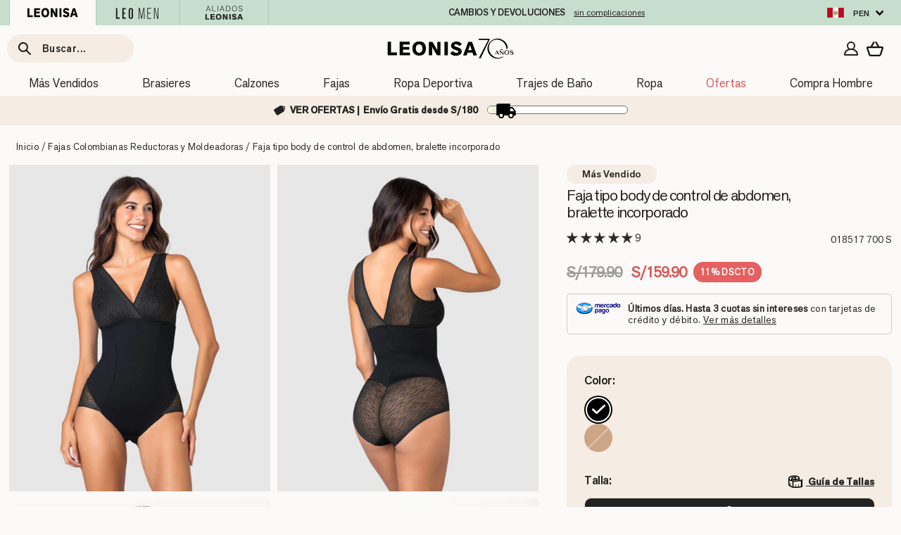

--- FILE ---
content_type: image/svg+xml
request_url: https://components-bnpl-pe-bbva-production.moprestamo.com/assets/logo-powerpay-theme-black.svg
body_size: 5392
content:
<svg width="198" height="57" viewBox="0 0 198 57" fill="none" xmlns="http://www.w3.org/2000/svg">
<path fill-rule="evenodd" clip-rule="evenodd" d="M12.6857 6.60583L11.25 13.36H15.0848C17.1764 13.36 18.8141 12.0089 19.2495 9.96094C19.6753 7.9566 18.6118 6.60583 16.5202 6.60583H12.6857ZM26.8751 9.96094C25.606 15.9307 19.9702 19.896 13.6517 19.896H9.86087L7.962 28.8288H0.467285L6.58013 0.0698242H17.866C24.1842 0.0698242 28.1717 3.86064 26.8751 9.96094Z" fill="#121212"/>
<path fill-rule="evenodd" clip-rule="evenodd" d="M34.0693 17.935C33.4951 20.6365 34.8056 22.4667 37.3329 22.4667C39.686 22.4667 41.9049 20.6365 42.4791 17.935C43.0441 15.2771 41.6123 13.4033 39.2592 13.4033C36.7322 13.4033 34.6343 15.2771 34.0693 17.935ZM50.1484 17.935C48.7682 24.4277 42.3621 29.3514 35.8257 29.3514C29.2461 29.3514 25.0202 24.4277 26.4004 17.935C27.7803 11.4426 34.0994 6.51855 40.6791 6.51855C47.2154 6.51855 51.5282 11.4426 50.1484 17.935Z" fill="#121212"/>
<path fill-rule="evenodd" clip-rule="evenodd" d="M89.196 15.6694H96.778C97.1168 13.6651 95.7733 12.4012 93.8559 12.4012C92.0258 12.4012 90.2506 13.5778 89.196 15.6694ZM102.364 20.5498H88.4201C88.8869 22.249 90.4195 23.0335 92.7726 23.0335C94.8642 23.0335 96.8239 22.4236 98.8422 21.334L100.46 26.4323C97.4289 28.3933 94.3492 29.3517 91.1683 29.3517C83.9784 29.3517 79.9704 24.4279 81.3505 17.9352C82.7304 11.4429 88.8753 6.5188 95.4113 6.5188C101.86 6.5188 104.807 11.312 103.631 16.846C103.353 18.1531 102.829 19.5911 102.364 20.5498Z" fill="#121212"/>
<path fill-rule="evenodd" clip-rule="evenodd" d="M123.1 7.04164L121.692 13.6649H119.906C116.594 13.6649 114.415 15.103 113.609 18.8938L111.497 28.8289H104.002L108.634 7.04164H115.474L114.983 9.3511C116.696 7.65156 118.817 6.69287 121.039 6.69287C121.867 6.69287 122.536 6.82378 123.1 7.04164Z" fill="#121212"/>
<path fill-rule="evenodd" clip-rule="evenodd" d="M138.956 17.935C139.604 14.8847 137.889 13.3161 135.667 13.3161C133.576 13.3161 131.144 14.7105 130.468 17.8914C129.801 21.0289 131.568 22.5539 133.704 22.5539C135.882 22.5539 138.307 20.9853 138.956 17.935ZM146.634 17.8914C145.217 24.5583 139.841 29.3514 133.74 29.3514C131.387 29.3514 129.671 28.6106 128.589 27.3471L126.607 36.6719H119.112L125.41 7.04154H132.251L131.769 9.30738C133.509 7.47725 135.805 6.51855 138.594 6.51855C144.694 6.51855 148.051 11.2244 146.634 17.8914Z" fill="black"/>
<path fill-rule="evenodd" clip-rule="evenodd" d="M160.908 20.8549L160.945 20.6807H157.415C156.152 20.6807 155.281 21.2906 155.059 22.3366C154.836 23.3822 155.482 24.0358 156.92 24.0358C158.794 24.0358 160.482 22.8592 160.908 20.8549ZM169.393 16.1923L166.707 28.8289H159.866L160.246 27.0425C158.415 28.4805 156.095 29.3519 153.48 29.3519C148.557 29.3519 146.652 26.2143 147.421 22.5977C148.292 18.5018 152.113 16.1054 157.342 16.1054H161.917L161.991 15.7566C162.325 14.188 161.625 12.9681 159.272 12.9681C157.181 12.9681 155.486 13.9701 153.261 15.626L150.784 10.8765C154.228 8.0004 157.506 6.51904 161.558 6.51904C167.484 6.51904 170.764 9.74325 169.393 16.1923Z" fill="black"/>
<path fill-rule="evenodd" clip-rule="evenodd" d="M197.571 7.0415L182.45 30.0053C179.233 34.8854 175.954 37.1949 171.422 37.1949C170.028 37.1949 168.549 36.977 167.35 36.6719L168.684 30.3974C169.72 30.4407 170.495 30.4843 171.193 30.4843C172.936 30.4843 174.482 30.1795 176.009 27.9137L176.515 27.1729L172.82 7.0415H180.794L182.375 19.2857L189.64 7.0415H197.571Z" fill="black"/>
<path fill-rule="evenodd" clip-rule="evenodd" d="M60.4258 6.72656H50.4302L57.5348 24.1755L62.6129 14.3178L60.4258 6.72656Z" fill="#121212"/>
<path fill-rule="evenodd" clip-rule="evenodd" d="M79.3184 0.850586L69.545 15.4644L68.6412 7.26428L53.2524 37.5839L64.9056 24.9979L66.5826 30.7993L89.556 0.850586H79.3184Z" fill="#121212"/>
<path fill-rule="evenodd" clip-rule="evenodd" d="M168.742 43.9194L165.438 50.2101C165.366 50.3463 165.162 50.3463 165.09 50.2104L161.783 43.919C161.75 43.8566 161.685 43.8169 161.614 43.8169H160.015C159.907 43.8169 159.837 43.9326 159.889 44.0285L165.095 53.7735C165.167 53.908 165.361 53.908 165.433 53.7735L170.64 44.0288C170.691 43.9329 170.621 43.8172 170.513 43.8172H168.912C168.841 43.8172 168.775 43.8566 168.742 43.9194Z" fill="black"/>
<path fill-rule="evenodd" clip-rule="evenodd" d="M170.618 52.3139L173.923 46.0232C173.995 45.887 174.198 45.887 174.27 46.0229L177.577 52.3142C177.611 52.377 177.676 52.4164 177.747 52.4164H179.345C179.454 52.4164 179.523 52.3007 179.471 52.2048L174.265 42.4598C174.193 42.3252 174 42.3252 173.928 42.4598L168.721 52.2045C168.67 52.3003 168.739 52.416 168.848 52.416H170.449C170.52 52.416 170.585 52.3767 170.618 52.3139Z" fill="black"/>
<path fill-rule="evenodd" clip-rule="evenodd" d="M145.897 52.4162L142.918 52.4166C142.812 52.4166 142.727 52.3306 142.727 52.2248L142.726 49.5534C142.726 49.4479 142.812 49.362 142.918 49.362H145.897C147.317 49.362 147.952 49.7646 147.952 50.8893C147.952 52.0139 147.331 52.4162 145.897 52.4162ZM142.92 45.2713H145.858C146.941 45.2713 147.492 45.7348 147.492 46.5883C147.492 47.4459 146.943 47.9054 145.858 47.9054H142.92C142.814 47.9054 142.728 47.8198 142.728 47.714V45.463C142.728 45.3572 142.814 45.2713 142.92 45.2713ZM148.035 48.4581C148.724 48.113 149.155 47.3662 149.155 46.4465C149.155 44.8802 147.934 43.8174 146.21 43.8174H141.256C141.151 43.8174 141.065 43.903 141.065 44.0085V53.6827C141.065 53.7885 141.151 53.8748 141.256 53.8748H145.993C148.363 53.8748 149.614 52.8543 149.614 50.8572C149.614 48.9077 148.035 48.4581 148.035 48.4581Z" fill="black"/>
<path fill-rule="evenodd" clip-rule="evenodd" d="M156.06 52.416L153.08 52.4163C152.975 52.4163 152.889 52.3304 152.889 52.2246V49.5531C152.889 49.4477 152.975 49.3617 153.08 49.3617H156.06C157.479 49.3617 158.114 49.7644 158.114 50.889C158.114 52.0137 157.493 52.416 156.06 52.416ZM153.082 45.2711H156.02C157.103 45.2711 157.654 45.7345 157.654 46.5881C157.654 47.4456 157.105 47.9051 156.02 47.9051H153.082C152.976 47.9051 152.891 47.8195 152.891 47.7137V45.4628C152.891 45.357 152.976 45.2711 153.082 45.2711ZM158.197 48.4579C158.886 48.1128 159.317 47.366 159.317 46.4463C159.317 44.88 158.096 43.8171 156.372 43.8171H151.418C151.313 43.8171 151.227 43.9028 151.227 44.0082V53.6825C151.227 53.7883 151.313 53.8745 151.418 53.8745H156.155C158.525 53.8745 159.776 52.854 159.776 50.857C159.776 48.9075 158.197 48.4579 158.197 48.4579Z" fill="black"/>
<path fill-rule="evenodd" clip-rule="evenodd" d="M19.3696 52.3308V48.2378H20.1088V52.1807C20.1088 52.9734 20.441 53.3592 21.2338 53.3592C21.9518 53.3592 22.5624 52.9734 23.2054 52.3737V48.2378H23.9446V53.8736H23.2801L23.2054 52.9843C22.6375 53.5308 21.9194 53.9913 21.0622 53.9913C19.9376 53.9913 19.3696 53.3807 19.3696 52.3308Z" fill="black"/>
<path fill-rule="evenodd" clip-rule="evenodd" d="M25.6489 53.8736V48.2378H26.3131L26.3881 49.1274C26.9451 48.57 27.6632 48.1201 28.5204 48.1201C29.6559 48.1201 30.2239 48.7307 30.2239 49.7807V53.8736H29.4847V49.9307C29.4847 49.138 29.1416 48.7416 28.3488 48.7416C27.6308 48.7416 27.0202 49.1165 26.3881 49.7271V53.8736H25.6489Z" fill="black"/>
<path fill-rule="evenodd" clip-rule="evenodd" d="M35.3547 52.47V50.7132C32.869 51.1413 32.2584 51.7308 32.2584 52.4594C32.2584 53.0488 32.6442 53.3592 33.2868 53.3592C34.0799 53.3592 34.7761 53.0273 35.3547 52.47ZM31.5298 52.5453C31.5298 51.4306 32.4832 50.6273 35.3547 50.1883V49.8987C35.3547 49.1274 34.9368 48.7416 34.1976 48.7416C33.3192 48.7416 32.7083 49.095 32.1083 49.6309L31.6905 49.1704C32.3655 48.5489 33.1047 48.1201 34.2512 48.1201C35.5047 48.1201 36.0833 48.7952 36.0833 49.9202V53.8736H35.43L35.3547 53.07C34.7011 53.6485 33.9725 53.9702 33.1262 53.9702C32.1192 53.9702 31.5298 53.4237 31.5298 52.5453Z" fill="black"/>
<path fill-rule="evenodd" clip-rule="evenodd" d="M39.8325 51.056C39.8325 49.0309 41.0861 48.1201 42.3502 48.1201C43.379 48.1201 44.0428 48.6775 44.4286 49.4597L43.8501 49.813C43.5288 49.1274 43.1003 48.7416 42.3288 48.7416C41.493 48.7416 40.5717 49.3737 40.5717 51.056C40.5717 52.5024 41.3218 53.3701 42.3182 53.3701C43.0785 53.3701 43.5179 52.9953 43.8931 52.2666L44.4396 52.62C43.9681 53.5202 43.2825 53.9916 42.2752 53.9916C40.979 53.9916 39.8325 52.9311 39.8325 51.056Z" fill="black"/>
<path fill-rule="evenodd" clip-rule="evenodd" d="M49.7979 51.0558C49.7979 49.8128 49.1764 48.7519 47.987 48.7519C46.8408 48.7519 46.1658 49.7268 46.1658 51.0558C46.1658 52.3094 46.7764 53.3593 47.987 53.3593C49.1229 53.3593 49.7979 52.3844 49.7979 51.0558ZM45.4263 51.0558C45.4263 49.1701 46.5945 48.1199 47.987 48.1199C49.3692 48.1199 50.5371 49.1701 50.5371 51.0558C50.5371 52.9309 49.3692 53.9914 47.987 53.9914C46.6051 53.9914 45.4263 52.9309 45.4263 51.0558Z" fill="black"/>
<path fill-rule="evenodd" clip-rule="evenodd" d="M51.9302 53.8736V48.2378H52.5943L52.6694 49.1274C53.2264 48.57 53.8909 48.1201 54.7372 48.1201C55.6909 48.1201 56.1405 48.538 56.3015 49.138C56.88 48.5806 57.5872 48.1201 58.4229 48.1201C59.5803 48.1201 60.0514 48.7737 60.0514 49.7915V53.8736H59.3122V49.9307C59.3122 49.138 59.0444 48.7522 58.2513 48.7522C57.5657 48.7522 56.9977 49.1274 56.3656 49.738V53.8736H55.6265V49.9307C55.6265 49.138 55.3587 48.7522 54.555 48.7522C53.88 48.7522 53.3015 49.1274 52.6694 49.738V53.8736H51.9302Z" fill="black"/>
<path fill-rule="evenodd" clip-rule="evenodd" d="M65.9218 51.056C65.9218 49.5026 65.1505 48.7522 64.2073 48.7522C63.5111 48.7522 63.0186 49.1062 62.4506 49.6735V52.4382C63.0291 53.0273 63.5541 53.349 64.2292 53.349C65.1717 53.349 65.9218 52.6739 65.9218 51.056ZM61.7114 56.07V48.2381H62.3752L62.4506 49.0309C62.9005 48.5383 63.49 48.1201 64.3363 48.1201C65.6325 48.1201 66.6609 49.0738 66.6609 51.0451C66.6609 53.0167 65.6219 53.9702 64.3148 53.9702C63.5435 53.9702 62.9541 53.6168 62.4506 53.102V55.9633L61.7114 56.07Z" fill="black"/>
<path fill-rule="evenodd" clip-rule="evenodd" d="M71.4406 52.47V50.7132C68.9549 51.1413 68.3443 51.7308 68.3443 52.4594C68.3443 53.0488 68.7301 53.3592 69.3728 53.3592C70.1659 53.3592 70.8621 53.0273 71.4406 52.47ZM67.6157 52.5453C67.6157 51.4306 68.5691 50.6273 71.4406 50.1883V49.8987C71.4406 49.1274 71.0227 48.7416 70.2836 48.7416C69.4052 48.7416 68.7943 49.095 68.1942 49.6309L67.7764 49.1704C68.4514 48.5489 69.1906 48.1201 70.3371 48.1201C71.5907 48.1201 72.1692 48.7952 72.1692 49.9202V53.8736H71.516L71.4406 53.07C70.787 53.6485 70.0584 53.9702 69.2121 53.9702C68.2051 53.9702 67.6157 53.4237 67.6157 52.5453Z" fill="black"/>
<path fill-rule="evenodd" clip-rule="evenodd" d="M75.3617 47.0595C75.051 47.0595 74.9223 47.2311 74.9329 47.681L74.4615 47.595C74.4615 46.8344 74.7723 46.4595 75.3617 46.4595C75.9614 46.4595 76.5082 47.0595 76.9475 47.0595C77.2579 47.0595 77.3865 46.8879 77.3865 46.438L77.8474 46.5236C77.8474 47.2846 77.5366 47.6592 76.9475 47.6592C76.3472 47.6592 75.8007 47.0595 75.3617 47.0595ZM73.8188 53.8735V48.2377H74.483L74.558 49.1273C75.1151 48.5699 75.8331 48.12 76.6903 48.12C77.8259 48.12 78.3938 48.7309 78.3938 49.7805V53.8735H77.6546V49.9309C77.6546 49.1379 77.3115 48.7415 76.5188 48.7415C75.8007 48.7415 75.1901 49.1167 74.558 49.727V53.8735H73.8188Z" fill="black"/>
<path fill-rule="evenodd" clip-rule="evenodd" d="M81.3079 45.9556H82.2828L80.7724 47.6273H80.2901L81.3079 45.9556ZM80.1079 53.8734H80.8471V48.2376H80.1079V53.8734Z" fill="black"/>
<path fill-rule="evenodd" clip-rule="evenodd" d="M86.0969 52.47V50.7132C83.6112 51.1413 83.0006 51.7308 83.0006 52.4594C83.0006 53.0488 83.3864 53.3592 84.029 53.3592C84.8221 53.3592 85.5183 53.0273 86.0969 52.47ZM82.272 52.5453C82.272 51.4306 83.2254 50.6273 86.0969 50.1883V49.8987C86.0969 49.1274 85.679 48.7416 84.9398 48.7416C84.0614 48.7416 83.4505 49.095 82.8505 49.6309L82.4326 49.1704C83.1077 48.5489 83.8469 48.1201 84.9934 48.1201C86.2469 48.1201 86.8255 48.7952 86.8255 49.9202V53.8736H86.1722L86.0969 53.07C85.4433 53.6485 84.7147 53.9702 83.8684 53.9702C82.8614 53.9702 82.272 53.4237 82.272 52.5453Z" fill="black"/>
<path fill-rule="evenodd" clip-rule="evenodd" d="M94.7971 52.4164V49.6629C94.2182 49.0738 93.6933 48.7416 93.0182 48.7416C92.0863 48.7416 91.3256 49.4596 91.3256 51.056C91.3256 52.6094 92.0969 53.338 93.04 53.338C93.7362 53.338 94.2291 52.9952 94.7971 52.4164ZM90.5864 51.0666C90.5864 49.095 91.6255 48.1201 92.9326 48.1201C93.7039 48.1201 94.3683 48.5059 94.7971 49.0094V45.9987L95.536 45.8916V53.8736H94.8721L94.7971 53.0594C94.3472 53.5523 93.7574 53.9701 92.9114 53.9701C91.6149 53.9701 90.5864 53.0379 90.5864 51.0666Z" fill="black"/>
<path fill-rule="evenodd" clip-rule="evenodd" d="M100.989 50.6162C100.913 49.5448 100.399 48.7411 99.3924 48.7411C98.5782 48.7411 97.8066 49.3521 97.678 50.6162H100.989ZM96.9282 51.0447C96.9282 49.0522 98.2135 48.1196 99.403 48.1196C100.71 48.1196 101.707 49.1269 101.707 51.0556V51.1947H97.6674C97.678 52.5769 98.4711 53.3697 99.521 53.3697C100.271 53.3697 100.807 53.0804 101.332 52.5343L101.696 53.0163C101.074 53.6695 100.453 53.9912 99.5101 53.9912C98.0853 53.9912 96.9282 52.9733 96.9282 51.0447Z" fill="black"/>
<path fill-rule="evenodd" clip-rule="evenodd" d="M103.165 53.8737V45.9988L103.904 45.8914V53.8737H103.165Z" fill="black"/>
<path fill-rule="evenodd" clip-rule="evenodd" d="M107.868 49.8772C107.868 47.3916 109.261 45.7952 111.178 45.7952C112.464 45.7952 113.407 46.4487 113.9 47.6488L113.225 47.9701C112.85 46.9952 112.228 46.4917 111.178 46.4917C109.796 46.4917 108.629 47.6382 108.629 49.8452C108.629 52.0416 109.668 53.3381 111.189 53.3381C112.518 53.3381 113.396 52.3844 113.385 50.7986H111.521L111.403 50.1453H114.125V53.8737H113.439V52.7272H113.418C113.054 53.4343 112.336 54.0238 111.125 54.0238C109.057 54.0238 107.868 52.2452 107.868 49.8772Z" fill="black"/>
<path fill-rule="evenodd" clip-rule="evenodd" d="M115.84 53.8736V48.2378H116.504L116.58 49.3416H116.601C117.03 48.656 117.715 48.1201 118.819 48.1201H118.894L118.958 48.8057C118.937 48.7952 118.712 48.7952 118.69 48.7952C117.758 48.7952 117.008 49.3092 116.58 50.1988V53.8736H115.84Z" fill="black"/>
<path fill-rule="evenodd" clip-rule="evenodd" d="M120.006 52.3308V48.2378H120.746V52.1807C120.746 52.9734 121.078 53.3592 121.871 53.3592C122.589 53.3592 123.199 52.9734 123.842 52.3737V48.2378H124.581V53.8736H123.917L123.842 52.9843C123.274 53.5308 122.556 53.9913 121.699 53.9913C120.574 53.9913 120.006 53.3807 120.006 52.3308Z" fill="black"/>
<path fill-rule="evenodd" clip-rule="evenodd" d="M130.496 51.056C130.496 49.5026 129.725 48.7522 128.782 48.7522C128.085 48.7522 127.593 49.1062 127.025 49.6735V52.4382C127.603 53.0273 128.128 53.349 128.803 53.349C129.746 53.349 130.496 52.6739 130.496 51.056ZM126.286 56.07V48.2381H126.949L127.025 49.0309C127.475 48.5383 128.064 48.1201 128.91 48.1201C130.207 48.1201 131.235 49.0738 131.235 51.0451C131.235 53.0167 130.196 53.9702 128.889 53.9702C128.118 53.9702 127.528 53.6168 127.025 53.102V55.9633L126.286 56.07Z" fill="black"/>
<path fill-rule="evenodd" clip-rule="evenodd" d="M136.688 51.056C136.688 49.813 136.067 48.7522 134.877 48.7522C133.731 48.7522 133.056 49.7271 133.056 51.056C133.056 52.3096 133.667 53.3596 134.877 53.3596C136.013 53.3596 136.688 52.3847 136.688 51.056ZM132.317 51.056C132.317 49.1704 133.485 48.1201 134.877 48.1201C136.26 48.1201 137.427 49.1704 137.427 51.056C137.427 52.9311 136.26 53.9916 134.877 53.9916C133.495 53.9916 132.317 52.9311 132.317 51.056Z" fill="black"/>
</svg>


--- FILE ---
content_type: text/javascript
request_url: https://leonisa.pe/cdn/shop/t/5/assets/function-swatches.js?v=58712090911093370061761234762
body_size: -353
content:
function overmouseimage(element){const imageElement=document.getElementById(element.id.replace("variant","imagen"));imageElement&&(imageElement.srcset=element.getAttribute("data-variant-image"))}function outmouseimage(element){const imageElement=document.getElementById(element.id.replace("variant","imagen")),defaultSrcset=imageElement?.getAttribute("data-srcset");imageElement&&defaultSrcset&&defaultSrcset!=="null"&&(imageElement.srcset=defaultSrcset),$(".load1").removeAttr("srcset")}function dobleclick(element,url,divname,variant){const swatchContainer=document.getElementById(`divcolor-${divname}`);swatchContainer&&swatchContainer.querySelectorAll(".color-swatch").forEach(swatch=>swatch.classList.remove("active"));const selectedSwatch=document.getElementsByName(`variant-${variant}`)[0];selectedSwatch&&selectedSwatch.classList.add("active");const mainImageLink=document.getElementById(`imagMain${element.id}`),imageElement=document.getElementById(element.id.replace("variant","imagen"));if(mainImageLink&&(mainImageLink.href=url),imageElement&&imageElement.setAttribute("data-srcset",element.getAttribute("data-variant-image")||""),window.matchMedia("(max-width: 767px)").matches){const currentTime=new Date().getTime();element.touchtime&&currentTime-element.touchtime<800?(element.touchtime=0,window.location.href=url):element.touchtime=currentTime}}
//# sourceMappingURL=/cdn/shop/t/5/assets/function-swatches.js.map?v=58712090911093370061761234762


--- FILE ---
content_type: text/javascript
request_url: https://leonisa.pe/cdn/shop/t/5/assets/embajadores_product_form.js?v=110391243511489977221720098278
body_size: 734
content:
console.log(".,.");let fieldsIds=[];window.addEventListener("load",function(){RenderAdditionals(),$("#btn_active").click(function(e){$("#checkTerms").is(":checked")&&($("#btn_active").addClass("btn--loading"),Activate())})}),document.addEventListener("variant:change",function(evt){let variant=evt.detail.variant;variant!=null&&$("#current_variant_id").val(variant.id),RenderAdditionals()});function RenderAdditionals(){let html="",currentVariantId=$("#current_variant_id").val(),inputTemplate='<label for="##ID##" style="margin-top: 10px;">##NAME##</label><input type="text" id="##ID##" class="input-full" autocorrect="off" autocapitalize="off" autofocus="">',selectTemplate='<label for="##ID##" style="margin-top: 10px;">##NAME##</label><select  id="##ID##" class="input-full" autocorrect="off" autocapitalize="off" autofocus="">##OPTIONS##</select>';if(fieldsIds=[],currentVariantId!=null){let fields=$("#additional_fields_"+currentVariantId).val().split("|");for(let i2 in fields){let field=fields[i2];if(field!=""){let parts=field.split(":"),id2=parts[0].toLowerCase().trim(),lname=id2.replaceAll("_"," ");if(id2=id2.replaceAll(/[^a-z0-9\s]/gi,"").replaceAll(" ","_"),fieldsIds.push(id2),parts.length==1)html+=inputTemplate.replaceAll("##ID##",id2).replaceAll("##NAME##",parts[0]);else if(parts.length==2){let temp=selectTemplate.replaceAll("##ID##",id2).replaceAll("##NAME##",lname),optionsText="",options=parts[1].split(",");for(let j in options){let option=options[j].trim(),sku=option.split("*"),text=sku[0],value=sku[1];option!=null&&option!=""&&(optionsText+="<option value= "+value+">"+text+"</option>")}optionsText!=null&&optionsText!=""&&(temp=temp.replaceAll("##OPTIONS##",optionsText),html+=temp)}}}}html!=""&&(html='<div class="custom-label"><span class="hide-sticky">Informaci\xF3n Adicional</span></div>'+html),$("#additionals_content").html(html)}async function Activate(){let attributes=[],variantId=$("#current_variant_id").val(),customerId=$("#customer_id").val(),referido_por_id=getCookie("referido_por_id"),referido_por=getCookie("referido_por");referido_por!=null&&(attributes.push({name:"IsMLM",value:"true"}),attributes.push({name:"fue_referido_por",value:referido_por}),attributes.push({name:"fue_referido_por_id",value:referido_por_id})),attributes.push({name:"IsLevel",value:"true"}),attributes.push({name:"mantener_nivel",value:$("#mantener_nivel_"+variantId).val()}),attributes.push({name:"nombre_nivel",value:$("#nombre_nivel_"+variantId).val()}),attributes.push({name:"nivel",value:$("#nivel_"+variantId).val()}),attributes.push({name:"rango_min",value:$("#rango_min_"+variantId).val()}),attributes.push({name:"descuento_nivel",value:$("#descuento_nivel_"+variantId).val()}),attributes.push({name:"Origen",value:"EMBAJADOR"});for(i in fieldsIds){let id2=fieldsIds[i],value=$("#"+id2).val();if(value!=null&&value.length>0)attributes.push({name:id2,value});else{alert("Campos sin diligenciar o con errores.");return}}let wr={shopId:Shopify.shop,customerId,variantId,attributes};console.log(wr),console.log(server),console.log(JSON.stringify(wr)),await addAttriCart(attributes),$.ajax({url:server+"/api/Order/NewLevel",type:"POST",data:JSON.stringify(wr),contentType:"application/json;charset=utf-8",success:function(url){url!=null?(console.log(url),window.location.href=url):(alert("Error"),$("#"+id+"Loading").hide(),$("#"+id).show()),console.log(url)},error:function(msg){console.log(msg),alert("Error"),$("#"+id+"Loading").hide(),$("#"+id).show()}})}$("#btn_active").addClass("disabled"),$("#btn_active").prop("disabled",!0),$(document).on("click","#checkTerms",evt=>{console.log(evt.target.checked),evt.target.checked?($("#btn_active").removeClass("disabled"),$("#btn_active").prop("disabled",!1)):($("#btn_active").addClass("disabled"),$("#btn_active").prop("disabled",!0))});function addAttriCart(attributes){const url="/cart/update.js";let attributesObj={};attributes.forEach(attribute=>{attributesObj[attribute.name]=attribute.value}),fetch(url,{method:"POST",headers:{"Content-Type":"application/json"},body:JSON.stringify({attributes:attributesObj})}).then(response=>response.json()).then(result=>{console.log("Nota agregada con \xE9xito:",result)}).catch(error=>{console.error("Error al agregar la nota:",error)})}
//# sourceMappingURL=/cdn/shop/t/5/assets/embajadores_product_form.js.map?v=110391243511489977221720098278


--- FILE ---
content_type: application/javascript; charset=utf-8
request_url: https://leonisa.sspinc.io/lib/4.46.30/fitpredictor.es.min.js
body_size: 131042
content:
/*! fitpredictor.js 4.46.30 2024-03-04T12:42:14.935Z 3c5c463 License information is available at fitpredictor.licenses.txt */
!function(){var e=window.Promise||ssp.Promise;!function(e){function t(r){if(n[r])return n[r].exports;var a=n[r]={i:r,l:!1,exports:{}};return e[r].call(a.exports,a,a.exports,t),a.l=!0,a.exports}var n={};t.m=e,t.c=n,t.i=function(e){return e},t.d=function(e,n,r){t.o(e,n)||Object.defineProperty(e,n,{configurable:!1,enumerable:!0,get:r})},t.n=function(e){var n=e&&e.__esModule?function(){return e.default}:function(){return e};return t.d(n,"a",n),n},t.o=function(e,t){return Object.prototype.hasOwnProperty.call(e,t)},t.p="dist/",t(t.s=217)}([function(e,t,n){"use strict";function r(e,t){for(var n={},r=arguments.length,a=Array(r>2?r-2:0),i=2;i<r;i++)a[i-2]=arguments[i];for(var o=a,u=Array.isArray(o),l=0,o=u?o:s()(o);;){var p;if(u){if(l>=o.length)break;p=o[l++]}else{if(l=o.next(),l.done)break;p=l.value}n=c({},n,p)}return c({type:e,payload:t},n)}n.d(t,"_7",function(){return u}),n.d(t,"_8",function(){return l}),n.d(t,"_6",function(){return p}),n.d(t,"_9",function(){return d}),n.d(t,"_10",function(){return f}),n.d(t,"_57",function(){return h}),n.d(t,"_58",function(){return m}),n.d(t,"_59",function(){return v}),n.d(t,"i",function(){return g}),n.d(t,"_40",function(){return y}),n.d(t,"_23",function(){return b}),n.d(t,"_35",function(){return w}),n.d(t,"_36",function(){return E}),n.d(t,"_37",function(){return _}),n.d(t,"_38",function(){return x}),n.d(t,"_39",function(){return C}),n.d(t,"_41",function(){return I}),n.d(t,"_63",function(){return k}),n.d(t,"_62",function(){return S}),n.d(t,"u",function(){return T}),n.d(t,"_2",function(){return O}),n.d(t,"_64",function(){return P}),n.d(t,"_12",function(){return N}),n.d(t,"_14",function(){return D}),n.d(t,"_42",function(){return A}),n.d(t,"_44",function(){return L}),n.d(t,"_43",function(){return R}),n.d(t,"_27",function(){return j}),n.d(t,"Y",function(){return z}),n.d(t,"Z",function(){return F}),n.d(t,"_32",function(){return M}),n.d(t,"_33",function(){return U}),n.d(t,"_31",function(){return B}),n.d(t,"_30",function(){return W}),n.d(t,"x",function(){return H}),n.d(t,"w",function(){return q}),n.d(t,"y",function(){return K}),n.d(t,"N",function(){return V}),n.d(t,"M",function(){return G}),n.d(t,"O",function(){return Y}),n.d(t,"h",function(){return $}),n.d(t,"k",function(){return Z}),n.d(t,"_19",function(){return Q}),n.d(t,"z",function(){return X}),n.d(t,"_20",function(){return J}),n.d(t,"_17",function(){return ee}),n.d(t,"_18",function(){return te}),n.d(t,"_0",function(){return ne}),n.d(t,"G",function(){return re}),n.d(t,"_54",function(){return ae}),n.d(t,"I",function(){return ie}),n.d(t,"l",function(){return oe}),n.d(t,"p",function(){return se}),n.d(t,"_65",function(){return ce}),n.d(t,"_24",function(){return ue}),n.d(t,"_56",function(){return le}),n.d(t,"H",function(){return pe}),n.d(t,"_55",function(){return de}),n.d(t,"r",function(){return fe}),n.d(t,"o",function(){return he}),n.d(t,"_11",function(){return me}),n.d(t,"_34",function(){return ve}),n.d(t,"J",function(){return ge}),n.d(t,"v",function(){return ye}),n.d(t,"F",function(){return be}),n.d(t,"E",function(){return we}),n.d(t,"C",function(){return Ee}),n.d(t,"L",function(){return _e}),n.d(t,"_67",function(){return xe}),n.d(t,"D",function(){return Ce}),n.d(t,"K",function(){return Ie}),n.d(t,"_61",function(){return ke}),n.d(t,"_4",function(){return Se}),n.d(t,"_66",function(){return Te}),n.d(t,"_1",function(){return Oe}),n.d(t,"P",function(){return Pe}),n.d(t,"_48",function(){return Ne}),n.d(t,"_25",function(){return De}),n.d(t,"_60",function(){return Ae}),n.d(t,"_5",function(){return Le}),n.d(t,"j",function(){return Re}),n.d(t,"R",function(){return je}),n.d(t,"_16",function(){return ze}),n.d(t,"n",function(){return Fe}),n.d(t,"q",function(){return Me}),n.d(t,"_3",function(){return Ue}),n.d(t,"Q",function(){return Be}),n.d(t,"X",function(){return We}),n.d(t,"U",function(){return He}),n.d(t,"S",function(){return qe}),n.d(t,"T",function(){return Ke}),n.d(t,"V",function(){return Ve}),n.d(t,"W",function(){return Ge}),n.d(t,"s",function(){return Ye}),n.d(t,"B",function(){return $e}),n.d(t,"A",function(){return Ze}),n.d(t,"c",function(){return Qe}),n.d(t,"m",function(){return Xe}),n.d(t,"_21",function(){return Je}),n.d(t,"f",function(){return et}),n.d(t,"t",function(){return tt}),n.d(t,"_47",function(){return nt}),n.d(t,"_45",function(){return rt}),n.d(t,"_52",function(){return at}),n.d(t,"_51",function(){return it}),n.d(t,"_53",function(){return ot}),n.d(t,"a",function(){return st}),n.d(t,"b",function(){return ct}),n.d(t,"_49",function(){return ut}),n.d(t,"d",function(){return lt}),n.d(t,"_22",function(){return pt}),n.d(t,"_26",function(){return dt}),n.d(t,"_50",function(){return ft}),n.d(t,"_15",function(){return ht}),n.d(t,"_13",function(){return mt}),n.d(t,"g",function(){return vt}),n.d(t,"_29",function(){return gt}),n.d(t,"_28",function(){return yt}),n.d(t,"_46",function(){return bt}),t.e=r;var a=n(2),i=n.n(a),o=n(16),s=n.n(o),c=i.a||function(e){for(var t=1;t<arguments.length;t++){var n=arguments[t];for(var r in n)Object.prototype.hasOwnProperty.call(n,r)&&(e[r]=n[r])}return e},u="ADDED_SEED_DONE_CLICKED",l="FIT_PROFILE_CLEARED_DONE_CLICKED",p="BEST_SIZE_NEXT_CLICKED",d="BEST_SIZE_DONE_CLICKED",f="BEST_SIZE_ADD_TO_BAG_CLICKED",h="LOAD_CALCULATOR_BRANDS",m="LOAD_CALCULATOR_CATEGORIES",v="LOAD_CALCULATOR_SIZES",g="CALCULATOR_LOADED",y="UPDATE_CALCULATOR_INPUTS",b="LOAD_CALCULATOR_FAILED",w="CALCULATOR_BRAND_OPENED",E="CALCULATOR_SIZE_TYPE_SELECTED",_="CALCULATOR_BRAND_SELECTED",x="CALCULATOR_CATEGORY_SELECTED",C="CALCULATOR_SIZE_SELECTED",I="CALCULATOR_BACK_CLICKED",k="COMPLETED_CALCULATOR",S="PROFILED",T="CLOSE_BUTTON_CLICKED",O="DELETE_SEEDS",P="DELETE_SEEDS_FAILED",N="ESC_KEY_PRESSED",D="FIT_PROFILE_ADD_MORE_CLICKED",A="FIT_PROFILE_EDIT_CLICKED",L="FIT_PROFILE_CANCEL_CLICKED",R="FIT_PROFILE_SAVE_CLICKED",j="HELP_CLICKED",z="HELP_PRIVACY_POLICY_CLICKED",F="HELP_TERMS_OF_USE_CLICKED",M="HELP_FEEDBACK_CLICKED",U="FEEDBACK_SEND_CLICKED",B="FEEDBACK_CANCEL_CLICKED",W="FEEDBACK_INPUT_FOCUSED",H="FEEDBACK_VALIDATION_FAILED",q="FEEDBACK_VALIDATION_PASSED",K="SUBMIT_FEEDBACK",V="FEEDBACK_FAILED",G="FEEDBACK_SENT",Y="CLOSE_FEEDBACK",$="LOAD_CALCULATOR",Z="LOAD_PROFILE",Q="LOAD_PREDICTION",X="REFRESH_PREDICTION",J="INITIAL_SCREEN_LOADED",ee="LOAD_SUD_PREDICTION",te="LOAD_SIZE_PREDICTION",ne="CALCULATOR_PREDICTION_STARTED",re="CALCULATOR_PREDICTION_LOADED",ae="CALCULATOR_PREDICTION_FAILED",ie="RESET_PREDICTION",oe="PROFILE_LOADED",se="PUBLISH_PROFILE_EVENT",ce="PUBLISH_PROFILE_CHANGE_EVENT",ue="LOAD_PROFILE_FAILED",le="LOAD_PRODUCT",pe="PRODUCT_LOADED",de="LOAD_PRODUCT_FAILED",fe="START_REFINE_WIZARD",he="GENDER_SELECTED",me="APPLY_FILTER_CLICKED",ve="HELP_GOT_IT_CLICKED",ge="LOAD_PREDICTION_FAILED",ye="OUTSIDE_WIZARD_CLICKED",be="PREDICTION_LOADED",we="PRODUCT_CONTEXT_UPDATED",Ee="SIZE_SELECTED",_e="RESET_SIZE_CHANGED",xe="RESET_COMMAND_INVOKED",Ce="ROOT_ELEMENTS_CHANGED",Ie="LOAD_INITIAL_PREDICTION",ke="LOAD_INITIAL_SUD_PREDICTION",Se="SEED_ADDED",Te="SEED_ADD_FAILED",Oe="SEED_ADD_STARTED",Pe="SEEDS_DELETED",Ne="SITE_CONTEXT_UPDATED",De="SKIN_LOADED",Ae="SKIN_LOAD_FAILED",Le="SHOW_ADDED_SEED_SCREEN",Re="SHOW_CALCULATOR_SCREEN",je="SHOW_BEST_SIZE_SCREEN",ze="SHOW_SUD_SCREEN",Fe="SHOW_GENDER_SELECTION_SCREEN",Me="SHOW_APPLY_FILTER_SCREEN",Ue="SHOW_CALCULATING_SCREEN",Be="SHOW_FIT_PROFILE_CLEARED_SCREEN",We="SHOW_HELP_PAGE",He="SHOW_HELP_WHAT_IS_MY_FIT_PROFILE",qe="SHOW_HELP_HOW_DOES_IT_WORK",Ke="SHOW_HELP_HOW_DO_WE_KNOW",Ve="SHOW_HELP_PRIVACY_POLICY",Ge="SHOW_HELP_TERMS_OF_USE",Ye="SHOW_COMMAND_INVOKED",$e="OPEN_COMMAND_INVOKED",Ze="REFRESH_COMMAND_INVOKED",Qe="OPEN_WIZARD",Xe="SHOW_FIT_PROFILE_SCREEN",Je="SHOW_GENERIC_ERROR",et="SHOW_SCREEN",tt="SHOW_PREVIOUS_SCREEN",nt="START_COMMAND_INVOKED",rt="WIDGET_RENDERED",at="SUD_PREDICTION_RENDERED",it="FP_ELEMENT_CLICKED",ot="SUD_PREDICTION_CLICKED",st="WIDGET_CLICKED",ct="SUD_LABEL_CLICKED",ut="REMOVE_WIDGET",lt="WIZARD_CLOSED",pt="WIZARD_CONTAINER_RENDERED",dt="SET_LANGUAGE",ft="DISPLAY_WIDGET",ht="SHOW_CONSENT_SCREEN",mt="CONSENT_CANCEL_CLICKED",vt="CONSENT_ACCEPT_CLICKED",gt="NAVIGATE_TO_PRIVACY_POLICY",yt="VISITOR_TOGGLED_GDPR_CONSENT_CHECKBOX",bt="SHOW_ONE_TIME_CALCULATOR_LABEL"},function(e,t,n){"use strict";e.exports=n(346)},function(e,t,n){e.exports={default:n(262),__esModule:!0}},function(e,t,n){"use strict";function r(e){var t=K.a.get(),n=t&&t.getRootElements(),r=n&&n.length;return e||1!==r?t&&t.getRootElementByAppId(e):n[0]}function a(e){var t=H.a.getConfig(),a=r(e);if(!a)return t;var i=a.getPlacement();return H.a.merge(t,n.i(q.a)(t,"placementSpecificConfig."+i))}function i(e,t,a){var i=arguments.length>3&&void 0!==arguments[3]?arguments[3]:"expand",o=H.a.getConfig(),s=r(a),c=H.a.resolve(e,t,{transform:i});if(s&&s.getPlacement()){var u="placementSpecificConfig."+s.getPlacement()+"."+e;if(n.i(q.a)(o,u)){var l=H.a.resolve(u,t,{transform:i});return H.a.merge(c,l)}}return c}function o(e,t){return i(e,null,t,"truthyKeys")}function s(e){return n.i(q.a)(a(e),"visible")}function c(e){return n.i(q.a)(a(e),"editor.fitProfile")}function u(e){return n.i(q.a)(a(e),"editor.calculator")}function l(e){return n.i(q.a)(a(e),"editor.sud")}function p(e){return n.i(q.a)(a(e),"wizardContainer.animation.minimumDelay")}function d(e){return n.i(q.a)(a(e),"analytics.actionMap")}function f(e){return n.i(q.a)(a(e),"editor.fitProfile.compositeScreen.enabled")}function h(e){return n.i(q.a)(a(e),"editor.calculator.showSubheading")}function m(e){return n.i(q.a)(a(e),"editor.calculator.inputs.brand.autocomplete.enabled")}function v(e){return n.i(q.a)(a(e),"editor.calculator.inputs.brand.autocomplete.isPriorityBrandsUnderInput")}function g(e){return n.i(q.a)(a(e),"navigation.actionMap")}function y(e){return u(e).addSeedDelay}function b(e){return n.i(q.a)(a(e),"editor.calculating.minimumDuration")}function w(e){var t=n.i(q.a)(a(e),"editor.help.links");return W()(t).filter(function(e){return t[e]})}function E(e){return n.i(q.a)(a(e),"editor.help.hideActiveLink")}function _(e,t){var n=a(t).editor.help.directLinks[e],r=w().indexOf(e)>-1;return n&&r}function x(e){return n.i(q.a)(a(e),"wizardContainer.style")}function C(e){return n.i(q.a)(a(e),"layouts")}function I(e){return n.i(q.a)(a(e),"wizardContainer.timeOutErrorDelay")}function k(e){return n.i(q.a)(a(e),"prediction.clickable")}function S(e){return n.i(q.a)(a(e),"prediction.controlled")}function T(e,t){return n.i(q.a)(a(t),"events."+e+".enabled")}function O(e){var t={},r=n.i(q.a)(a(e),"prediction.triggers");return W()(r).forEach(function(n){t[n]=o("prediction.triggers."+n,e)}),t}function P(e){return n.i(q.a)(a(e),"sud.renderMode")}function N(e){return n.i(q.a)(a(e),"sud.style")}function D(e){return n.i(q.a)(a(e),"sud.clickable")}function A(e){return n.i(q.a)(a(e),"label.showUnavailableMessage")}function L(e){return n.i(q.a)(a(e),"label.tooltip.enabled")}function R(e){return n.i(q.a)(a(e),"label.tooltip.icon")}function j(e,t){return n.i(q.a)(a(t),"roles."+e)}function z(e){return n.i(q.a)(a(e),"editor.calculator.enabled")}function F(e){return n.i(q.a)(a(e),"oneTimeCalculator")}function M(e,t){return n.i(q.a)(a(t),"label.cssOverride."+e+".enabled")}function U(e,t){return n.i(q.a)(a(t),"label.cssOverride."+e+".style")}t.d=a,t.G=i,t.b=o,t.r=s,t.g=c,t.h=u,t.i=l,t.j=p,t.f=d,t.q=f,t.n=h,t.o=m,t.p=v,t.c=g,t.E=y,t.F=b,t.e=w,t.m=E,t.l=_,t.a=x,t.K=C,t.k=I,t.B=k,t.H=S,t.J=T,t.I=O,t.x=P,t.C=N,t.D=D,t.y=A,t.z=L,t.A=R,t.w=j,t.s=z,t.t=F,t.u=M,t.v=U;var B=n(33),W=n.n(B),H=n(13),q=n(25),K=n(14)},function(e,t,n){"use strict";var r=n(329),a=(n(117),n(330));n.d(t,"a",function(){return r.a}),n.d(t,"b",function(){return a.a})},function(e,t,n){"use strict";function r(e,t){if(!(e instanceof t))throw new TypeError("Cannot call a class as a function")}function a(e){if(!(h=n.i(p.d)().i18n[e]))throw new Error('No dictionary is available for language "'+e+'"')}function i(e,t){for(var n=e,r=u()(t),a=r,i=Array.isArray(a),o=0,a=i?a:s()(a);;){var c;if(i){if(o>=a.length)break;c=a[o++]}else{if(o=a.next(),o.done)break;c=o.value}var l=c;n=n.replace(new RegExp("\\${"+l+"}","g"),t[l])}return n}t.a=a,n.d(t,"b",function(){return m});var o=n(16),s=n.n(o),c=n(33),u=n.n(c),l=n(170),p=n(3),d=n(11),f=n.i(d.a)("i18n"),h=void 0,m=function(){function e(t){var n=this;r(this,e),this.Text=function(e){return n.resolvePath(e.path)||null},this.getText=function(e){return n.resolvePath(e)},this.getTemplatedText=function(e,t){var r=n.resolvePath(e);if(r)return i(r,t)},this.basePath=t}return e.prototype.resolvePath=function(e){if(e){var t=this.basePath?this.basePath+"."+e:e;return l.a.pick(t,h)||(f.warn('Cannot resolve path "'+t+'"'),null)}},e}()},function(e,t,n){e.exports={default:n(263),__esModule:!0}},function(e,t,n){e.exports={default:n(265),__esModule:!0}},function(e,t,n){e.exports=n(355)},function(e,t,n){"use strict";var r=n(45);n.d(t,"b",function(){return r.c}),n.d(t,"a",function(){return r.g}),n.d(t,"h",function(){return r.j}),n.d(t,"d",function(){return r.e}),n.d(t,"g",function(){return r.d}),n.d(t,"f",function(){return r.f}),n.d(t,"c",function(){return r.h}),n.d(t,"e",function(){return r.i}),n.d(t,"i",function(){return r.k})},function(e,t,n){"use strict";var r=n(347),a=(n(122),n(44),n(64),n(123));n.d(t,"a",function(){return a.a}),n.d(t,"b",function(){return a.e});var i=n(20);n.d(t,"c",function(){return i.w}),n(9),n(351),t.d=r.a},function(e,t,n){"use strict";function r(e){return a.a.getLogger(e)}t.a=r;var a=n(13)},function(e,t,n){"use strict";function r(e,t){if(!(e instanceof t))throw new TypeError("Cannot call a class as a function")}function a(e,t){if(!e)throw new ReferenceError("this hasn't been initialised - super() hasn't been called");return!t||"object"!=typeof t&&"function"!=typeof t?e:t}function i(e,t){if("function"!=typeof t&&null!==t)throw new TypeError("Super expression must either be null or a function, not "+typeof t);e.prototype=p()(t&&t.prototype,{constructor:{value:e,enumerable:!1,writable:!0,configurable:!0}}),t&&(u.a?u()(e,t):e.__proto__=t)}var o=n(2),s=n.n(o),c=n(7),u=n.n(c),l=n(6),p=n.n(l),d=n(1),f=n.n(d),h=n(5),m=s.a||function(e){for(var t=1;t<arguments.length;t++){var n=arguments[t];for(var r in n)Object.prototype.hasOwnProperty.call(n,r)&&(e[r]=n[r])}return e},v=new h.b,g=v.Text,y=function(e){function t(){var n,i,o;r(this,t);for(var s=arguments.length,c=Array(s),u=0;u<s;u++)c[u]=arguments[u];return n=i=a(this,e.call.apply(e,[this].concat(c))),i.onClick=function(e){i.props.disabled||(e.nativeEvent.handled=!0,i.props.onClick())},i.onKeyPress=function(e){if("Enter"===e.key||" "===e.key){if(i.props.disabled)return;e.nativeEvent.handled=!0,i.props.onClick()}},o=n,a(i,o)}return i(t,e),t.prototype.render=function(){if(this.props.hide)return null;var e={className:["fp-button",this.props.className,this.props.disabled?"fp-disabled":""].join(" "),tabIndex:this.props.disabled||this.props.isNotTabbable?-1:0,onClick:this.onClick,onKeyPress:this.onKeyPress,title:this.props.title,role:"button","aria-label":this.props.title};return f.a.createElement("div",m({},e,{"aria-disabled":this.props.disabled}),this.props.icon&&f.a.createElement("div",{className:"fp-button-icon fp-"+this.props.icon}),this.props.text||f.a.createElement(g,{path:this.props.textPath}))},t}(f.a.Component);t.a=y},function(e,t,n){"use strict";(function(e){function r(e,t){if(!(e instanceof t))throw new TypeError("Cannot call a class as a function")}var a=n(2),i=n.n(a),o=i.a||function(e){for(var t=1;t<arguments.length;t++){var n=arguments[t];for(var r in n)Object.prototype.hasOwnProperty.call(n,r)&&(e[r]=n[r])}return e};e.ssp.fitPredictorTimestamp="2024-03-04T12:42:14.935Z";var s=e.ssp,c=function(){function e(){r(this,e)}return e.prototype.get=function(e,t){return s("get",e,t)},e.prototype.getConfig=function(){return s.config.fitpredictor},e.prototype.getLogger=function(e){return s("getLogger","FitPredictor:"+e,"fitpredictor")},e.prototype.loadCss=function(e,t){return s("load","css",e,o({},t,{service:"fitpredictor"}))},e.prototype.publish=function(e,t){s("publish",e,o({},t,{service:"fitpredictor"}))},e.prototype.register=function(e){s("register","fitpredictor",e)},e.prototype.merge=function(e,t,n){return s.merge(e,t,n)},e.prototype.request=function(e,t,n){return s("request",e,t,o({},n,{module:"fitpredictor"}))},e.prototype.getPersistentStorage=function(){return s("getPersistentStorage",{cookie:!0})},e.prototype.resolve=function(e,t,n){return s("resolve","fitpredictor."+e,o({service:"fitpredictor"},t),n)},e.prototype.set=function(e,t){s("set",e,t,{service:"fitpredictor"})},e.prototype.unset=function(e){s("unset",e,{service:"fitpredictor"})},e.prototype.subscribeExternal=function(e,t){s("subscribe",e,function(e,n,r){r&&"fitpredictor"===r.service||t(e,n)})},e.prototype.track=function(e,t){s("track",e,o({},t,{service:"fitpredictor"}))},e.prototype.sendFeedback=function(e,t,n){return s("feedback",e,t,n,"fitpredictor")},e}();t.a=new c}).call(t,n(38))},function(e,t,n){"use strict";function r(e,t){if(!(e instanceof t))throw new TypeError("Cannot call a class as a function")}var a=n(33),i=n.n(a),o=n(16),s=n.n(o),c=n(137),u=n(81),l=function e(t){r(this,e),p.call(this),this.rootElements=t,this.productIdIndex={};for(var n=this.rootElements,a=Array.isArray(n),i=0,n=a?n:s()(n);;){var o;if(a){if(i>=n.length)break;o=n[i++]}else{if(i=n.next(),i.done)break;o=i.value}var c=o;this.productIdIndex[c.appId]=c.productId}},p=function(){var e=this;this.getRootElements=function(){return e.rootElements},this.getDistinctProductIds=function(){for(var t={},n=[],r=e.rootElements,a=Array.isArray(r),i=0,r=a?r:s()(r);;){var o;if(a){if(i>=r.length)break;o=r[i++]}else{if(i=r.next(),i.done)break;o=i.value}var c=o,u=c.productId;u&&!t[u]&&(n.push(u),t[u]=!0)}return n},this.getAppIds=function(){return i()(e.productIdIndex)},this.getLength=function(){return e.rootElements.length},this.getRootElementsByProductId=function(t){for(var n=[],r=e.rootElements,a=Array.isArray(r),i=0,r=a?r:s()(r);;){var o;if(a){if(i>=r.length)break;o=r[i++]}else{if(i=r.next(),i.done)break;o=i.value}var c=o;c.productId===t&&n.push(c)}return n},this.getRootElementsByProductId=function(t){for(var n=[],r=e.rootElements,a=Array.isArray(r),i=0,r=a?r:s()(r);;){var o;if(a){if(i>=r.length)break;o=r[i++]}else{if(i=r.next(),i.done)break;o=i.value}var c=o;c.productId===t&&n.push(c)}return n},this.getRootElementByAppId=function(t){for(var n=e.rootElements,r=Array.isArray(n),a=0,n=r?n:s()(n);;){var i;if(r){if(a>=n.length)break;i=n[a++]}else{if(a=n.next(),a.done)break;i=a.value}var o=i;if(o.appId===t)return o}},this.getProductIdByAppId=function(t){return e.productIdIndex[t]},this.setElementId=function(t,n){var r=e.getRootElementByAppId(t);r&&r.setId(n)}},d=null;t.a={get:function(){return d},initialize:function(e){n.i(u.a)(),d=new l(e||(new c.a).execute())}}},function(e,t,n){"use strict";function r(e,t,n){var r,a=t.payload.response,i=a.prediction,o=a.product;return S({},e,(r={},r[t.payload.appId]={loaded:!0,prediction:i,product:o,triggerer:t.triggerer,cause:t.cause,oneTime:n},r))}function a(){var e=arguments.length>0&&void 0!==arguments[0]?arguments[0]:{},t=arguments[1];switch(t.type){case x.F:return r(e,t);case x.G:return r(e,t,!0);case x.H:var n,a=t.payload,i=a.appId,o=a.response.product;return S({},e,(n={},n[i]=S({},e[i],{product:o}),n));case x.I:var s,c=t.payload.appId,u=S({},e,(s={},s[c]=S({},e[c]),s));return u[c]&&delete u[c].prediction,u;case x.J:var l;return S({},e,(l={},l[t.payload.appId]={triggerer:t.triggerer,cause:t.cause},l))}return e}function i(e,t){var n=e.prediction;return n[t]&&n[t].product.supported}function o(e,t){var n=e.prediction;return n[t]&&n[t].product&&void 0!==n[t].product.supported}function s(e,t){var n=e.prediction;return n[t]&&n[t].prediction}function c(e,t){var n=e.prediction;return n[t]&&n[t].loaded}function u(e,t){var n=s(e,t);return n&&n.type||C.b}function l(e,t){var n=u(e,t),r=s(e,t);if(n===C.a&&r)return r.text}function p(e,t){var n=u(e,t),r=s(e,t);return(n===C.d||n===C.e||n===C.c||n===C.f)&&r&&r.text}function d(e,t){var n=u(e,t),r=s(e,t);return(n===C.d||n===C.e||n===C.c||n===C.f)&&r&&r.sud}function f(e,t){var n=u(e,t),r=s(e,t);return(n===C.e||C.f)&&r&&r.size}function h(e,t){var n=u(e,t),r=s(e,t);return(n===C.e||C.f)&&r&&r.input_size}function m(e,t){return Boolean(l(e,t))}function v(e,t){var n=e.prediction;return n[t]&&n[t].triggerer}function g(e,t){var n=e.prediction;return n[t]&&n[t].cause}function y(e,t){var n=s(e,t);return n&&n.size_availability!==I.a}function b(e,t){return u(e,t)===C.g}function w(e,t){var r=n.i(k.d)(t),a=r.hideConditions;if(!s(e,t))return!1;var i=u(e,t),o=v(e,t),c="size"===i&&o===x.K,l=a.predictedSizeUnavailable&&!y(e,t)&&c||a.predictionIsSizeNotAvailable&&b(e,t)&&c;return l&&(T[t]=l),T[t]||l}t.o=a,t.d=i,t.k=o,t.p=s,t.m=c,t.a=u,t.h=l,t.n=p,t.e=d,t.f=f,t.g=h,t.b=m,t.c=v,t.i=g,t.j=y,t.l=w;var E=n(2),_=n.n(E),x=n(0),C=n(17),I=n(218),k=n(3),S=_.a||function(e){for(var t=1;t<arguments.length;t++){var n=arguments[t];for(var r in n)Object.prototype.hasOwnProperty.call(n,r)&&(e[r]=n[r])}return e},T={}},function(e,t,n){e.exports={default:n(261),__esModule:!0}},function(e,t,n){"use strict";n.d(t,"a",function(){return r}),n.d(t,"b",function(){return a}),n.d(t,"d",function(){return i}),n.d(t,"e",function(){return o}),n.d(t,"c",function(){return s}),n.d(t,"g",function(){return c}),n.d(t,"f",function(){return u});var r="size",a="no_prediction",i="sud",o="sud_with_size",s="sud_with_brand",c="size_not_available",u="psud"},function(e,t){var n=e.exports={version:"2.5.7"};"number"==typeof __e&&(__e=n)},function(e,t){var n=e.exports="undefined"!=typeof window&&window.Math==Math?window:"undefined"!=typeof self&&self.Math==Math?self:Function("return this")();"number"==typeof __g&&(__g=n)},function(t,n,r){"use strict";function a(e,t,n){if(!t(e))throw l("error","uncaught at check",n),new Error(n)}function i(e,t){return k.notUndef(e)&&I.call(e,t)}function o(e,t){var n=e.indexOf(t);n>=0&&e.splice(n,1)}function s(){var t=arguments.length>0&&void 0!==arguments[0]?arguments[0]:{},n=d({},t),r=new e(function(e,t){n.resolve=e,n.reject=t});return n.promise=r,n}function c(t){var n=!(arguments.length>1&&void 0!==arguments[1])||arguments[1],r=void 0,a=new e(function(e){r=setTimeout(function(){return e(n)},t)});return a[y]=function(){return clearTimeout(r)},a}function u(e){var t=arguments.length>1&&void 0!==arguments[1]?arguments[1]:P,n=arguments.length>2&&void 0!==arguments[2]?arguments[2]:"",r=arguments[3],a={name:n,next:e,throw:t,return:N};return r&&(a[v]=!0),"undefined"!=typeof Symbol&&(a[Symbol.iterator]=function(){return a}),a}function l(e,t){var n=arguments.length>2&&void 0!==arguments[2]?arguments[2]:"";"undefined"==typeof window?console.log("redux-saga "+e+": "+t+"\n"+(n&&n.stack||n)):console[e](t,n)}function p(e,t){return function(){return e.apply(void 0,arguments)}}r.d(n,"u",function(){return h}),r.d(n,"o",function(){return m}),r.d(n,"s",function(){return g}),r.d(n,"k",function(){return y}),r.d(n,"t",function(){return b}),r.d(n,"l",function(){return w}),r.d(n,"a",function(){return _}),r.d(n,"d",function(){return x}),r.d(n,"v",function(){return C}),n.f=a,r.d(n,"b",function(){return k}),r.d(n,"n",function(){return S}),n.c=o,r.d(n,"m",function(){return T}),n.p=s,n.w=c,r.d(n,"j",function(){return O}),n.e=u,n.i=l,n.g=p,r.d(n,"h",function(){return D}),r.d(n,"r",function(){return A}),r.d(n,"q",function(){return L}),r.d(n,"x",function(){return R});var d=Object.assign||function(e){for(var t=1;t<arguments.length;t++){var n=arguments[t];for(var r in n)Object.prototype.hasOwnProperty.call(n,r)&&(e[r]=n[r])}return e},f="function"==typeof Symbol&&"symbol"==typeof Symbol.iterator?function(e){return typeof e}:function(e){return e&&"function"==typeof Symbol&&e.constructor===Symbol&&e!==Symbol.prototype?"symbol":typeof e},h=function(e){return"@@redux-saga/"+e},m=h("TASK"),v=h("HELPER"),g=h("MATCH"),y=h("CANCEL_PROMISE"),b=h("SAGA_ACTION"),w=h("SELF_CANCELLATION"),E=function(e){return function(){return e}},_=E(!0),x=(E(!1),function(){}),C=function(e){return e},I=Object.prototype.hasOwnProperty,k={undef:function(e){return null===e||void 0===e},notUndef:function(e){return null!==e&&void 0!==e},func:function(e){return"function"==typeof e},number:function(e){return"number"==typeof e},string:function(e){return"string"==typeof e},array:Array.isArray,object:function(e){return e&&!k.array(e)&&"object"===(void 0===e?"undefined":f(e))},promise:function(e){return e&&k.func(e.then)},iterator:function(e){return e&&k.func(e.next)&&k.func(e.throw)},iterable:function(e){return e&&k.func(Symbol)?k.func(e[Symbol.iterator]):k.array(e)},task:function(e){return e&&e[m]},observable:function(e){return e&&k.func(e.subscribe)},buffer:function(e){return e&&k.func(e.isEmpty)&&k.func(e.take)&&k.func(e.put)},pattern:function(e){return e&&(k.string(e)||"symbol"===(void 0===e?"undefined":f(e))||k.func(e)||k.array(e))},channel:function(e){return e&&k.func(e.take)&&k.func(e.close)},helper:function(e){return e&&e[v]},stringableFunc:function(e){return k.func(e)&&i(e,"toString")}},S={assign:function(e,t){for(var n in t)i(t,n)&&(e[n]=t[n])}},T={from:function(e){var t=Array(e.length);for(var n in e)i(e,n)&&(t[n]=e[n]);return t}},O=function(){var e=arguments.length>0&&void 0!==arguments[0]?arguments[0]:0;return function(){return++e}}(),P=function(e){throw e},N=function(e){return{value:e,done:!0}},D=function(e,t){return e+" has been deprecated in favor of "+t+", please update your code"},A=function(e){return new Error("\n  redux-saga: Error checking hooks detected an inconsistent state. This is likely a bug\n  in redux-saga code and not yours. Thanks for reporting this in the project's github repo.\n  Error: "+e+"\n")},L=function(e,t){return(e?e+".":"")+"setContext(props): argument "+t+" is not a plain object"},R=function(e){return function(t){return e(Object.defineProperty(t,b,{value:!0}))}}},function(e,t,n){"use strict";n.d(t,"b",function(){return r}),n.d(t,"c",function(){return a}),n.d(t,"a",function(){return i});var r="prediction",a="refine",i=r},function(e,t,n){"use strict";function r(e,t){return!e[t]||!e[t].visible}function a(e,t){var n,a=t.payload.appId;return w({},e,(n={},n[a]=w({},e[a],{visible:r(e,a),interacted:!1}),n))}function i(e,t){var n,r=t.payload.appId;return w({},e,(n={},n[r]=w({},e[r],{visible:!0,interacted:!1}),n))}function o(e,t){var n,r=t.payload.appId;return w({},e,(n={},n[r]=w({},e[r],{visible:!1}),n))}function s(e,t){var n=t&&t.slice(0)||[];return n.unshift(e),n.length>2&&n.splice(-1,1),n}function c(e){if(!e||!e.length)return E.warn("Screen history is empty, it can't be popped.");var t=e.slice(0);return{screen:t.shift(),history:t}}function u(e,t,n){var r,a=e[t]&&e[t].screen,i=e[t]&&e[t].history;return w({},e,(r={},r[t]=w({},e[t],{screen:n,history:s(a,i)}),r))}function l(e,t){var n,r=e[t]&&e[t].history,a=c(r),i=a.screen,o=a.history;return w({},e,(n={},n[t]=w({},e[t],{screen:i,history:o}),n))}function p(){var e=arguments.length>0&&void 0!==arguments[0]?arguments[0]:{},t=arguments[1],n=t.type;switch(n){case y.f:var r=t.payload,s=r.screen;return u(e,r.appId,s);case y.t:return l(e,t.payload.appId);case y.a:case y.b:return a(e,t);case y.c:return i(e,t);case y.d:return o(e,t)}if(_.test(n)&&n!==y.u&&n!==y.v){var c,p=t.payload.appId;return w({},e,(c={},c[p]=w({},e[p],{interacted:!0}),c))}return e}function d(e,t){var n=e.wizard;return n[t]&&n[t].screen}function f(e,t){var n=e.wizard;return n[t]&&n[t].history&&n[t].history[0]}function h(e,t){var n=e.wizard;return n[t]&&n[t].visible}function m(e,t){var n=e.wizard;return n[t]&&n[t].interacted}t.d=p,t.a=d,t.c=f,t.b=h,t.e=m;var v=n(2),g=n.n(v),y=n(0),b=n(11),w=g.a||function(e){for(var t=1;t<arguments.length;t++){var n=arguments[t];for(var r in n)Object.prototype.hasOwnProperty.call(n,r)&&(e[r]=n[r])}return e},E=n.i(b.a)("reducers:wizard"),_=/(CLICKED|SELECTED)/g},function(e,t,n){var r=n(101)("wks"),a=n(106),i=n(19).Symbol,o="function"==typeof i;(e.exports=function(e){return r[e]||(r[e]=o&&i[e]||(o?i:a)("Symbol."+e))}).store=r},function(e,t,n){"use strict";function r(e){var t=n.i(a.d)(e).renderMode;return-1===u.indexOf(t)?(o.warn("Invalid renderMode configuration value: "+t),s):t}n.d(t,"b",function(){return c}),t.a=r;var a=n(3),i=n(11),o=n.i(i.a)("renderMode"),s="widget",c="spa",u=[s,c]},function(e,t,n){"use strict";function r(e,t,n){var r=String.prototype.split.call(t,/[,[\].]+?/).filter(Boolean).reduce(function(e,t){return null!==e&&void 0!==e?e[t]:e},e);return void 0===r||r===e?n:r}t.a=r},function(e,t,n){"use strict";Object.defineProperty(t,"__esModule",{value:!0}),n.d(t,"FIT_PROFILE",function(){return r}),n.d(t,"CALCULATOR",function(){return a}),n.d(t,"CALCULATING",function(){return i}),n.d(t,"BEST_SIZE",function(){return o}),n.d(t,"ADDED_SEED",function(){return s}),n.d(t,"HELP",function(){return c}),n.d(t,"GENERIC_ERROR",function(){return u}),n.d(t,"GENERIC_LOADING",function(){return l}),n.d(t,"FEEDBACK",function(){return p}),n.d(t,"SUD",function(){return d}),n.d(t,"GENDER_SELECTION",function(){return f}),n.d(t,"APPLY_FILTER",function(){return h}),n.d(t,"CONSENT",function(){return m}),n.d(t,"FIT_PROFILE_CLEARED",function(){return v});var r="FIT_PROFILE",a="CALCULATOR",i="CALCULATING",o="BEST_SIZE",s="ADDED_SEED",c="HELP",u="GENERIC_ERROR",l="GENERIC_LOADING",p="FEEDBACK",d="SUD",f="GENDER_SELECTION",h="APPLY_FILTER",m="CONSENT",v="FIT_PROFILE_CLEARED"},function(e,t,n){var r=n(43);e.exports=function(e){if(!r(e))throw TypeError(e+" is not an object!");return e}},function(e,t,n){var r=n(19),a=n(18),i=n(49),o=n(42),s=n(50),c=function(e,t,n){var u,l,p,d=e&c.F,f=e&c.G,h=e&c.S,m=e&c.P,v=e&c.B,g=e&c.W,y=f?a:a[t]||(a[t]={}),b=y.prototype,w=f?r:h?r[t]:(r[t]||{}).prototype;f&&(n=t);for(u in n)(l=!d&&w&&void 0!==w[u])&&s(y,u)||(p=l?w[u]:n[u],y[u]=f&&"function"!=typeof w[u]?n[u]:v&&l?i(p,r):g&&w[u]==p?function(e){var t=function(t,n,r){if(this instanceof e){switch(arguments.length){case 0:return new e;case 1:return new e(t);case 2:return new e(t,n)}return new e(t,n,r)}return e.apply(this,arguments)};return t.prototype=e.prototype,t}(p):m&&"function"==typeof p?i(Function.call,p):p,m&&((y.virtual||(y.virtual={}))[u]=p,e&c.R&&b&&!b[u]&&o(b,u,p)))};c.F=1,c.G=2,c.S=4,c.P=8,c.B=16,c.W=32,c.U=64,c.R=128,e.exports=c},function(e,t,n){"use strict";function r(e,t){if(!(e instanceof t))throw new TypeError("Cannot call a class as a function")}function a(e){return"function"==typeof e?e.name.split(" ")[1]:""}var i=n(57),o=n.n(i),s=n(16),c=n.n(s),u=n(2),l=n.n(u),p=n(172),d=n(3),f=n(11),h=n(21),m=l.a||function(e){for(var t=1;t<arguments.length;t++){var n=arguments[t];for(var r in n)Object.prototype.hasOwnProperty.call(n,r)&&(e[r]=n[r])}return e},v=n.i(f.a)("ApiClient"),g=function(){function e(t,a){r(this,e),y.call(this);var i=a.appId,o=a.mode,s=a.requiredProperties,c=a.properties,u=n.i(d.d)(i),l=u.api.maxAttempts;this.endpoint=t,this.maxAttempts=l,this.appId=i,this.mode=o,this.properties=m({},c,{mode:o}),this.requiredProperties=s||[],this.checkRequiredProperties(),this.get=this.get.bind(this),this.post=this.post.bind(this),this.del=this.del.bind(this)}return e.prototype.get=function(){var e=this,t=arguments.length>0&&void 0!==arguments[0]?arguments[0]:{},r=arguments.length>1&&void 0!==arguments[1]?arguments[1]:1,a=t.settings,i=t.params,o=this.getUrl(),s=this.getQueryParameters(),c=this.getAuthorizationConfig(),u=c.credentials;if(u){var l;i=m({},i,(l={},l.auth_token=u,l))}return i=m({},i,s),n.i(p.a)(o,i,a).catch(function(n){return e.handleError(n,e.get,t,r)})},e.prototype.post=function(){var e=this,t=arguments.length>0&&void 0!==arguments[0]?arguments[0]:{},r=arguments.length>1&&void 0!==arguments[1]?arguments[1]:1,a=t.settings,i=t.params,o=t.body,s=this.getUrl(),c=this.getQueryParameters(),u=this.getAuthorizationConfig(),l=u.credentials;if(l){var d;c=m({},c,i,(d={},d.auth_token=l,d))}return a=m({},a,{query:c}),n.i(p.b)(s,o,a).catch(function(n){return e.handleError(n,e.post,t,r)})},e.prototype.del=function(){var e=this,t=arguments.length>0&&void 0!==arguments[0]?arguments[0]:{},r=arguments.length>1&&void 0!==arguments[1]?arguments[1]:1,a=t.settings,i=t.params,o=this.getUrl(),s=this.getQueryParameters(),c=this.getAuthorizationConfig(),u=c.credentials;if(u){var l;i=m({},i,(l={},l.auth_token=u,l))}return i=m({},i,s),n.i(p.c)(o,i,a).catch(function(n){return e.handleError(n,e.del,t,r)})},e}(),y=function(){var e,t=this;this.defaultRequiredProperties=(e={},e[h.b]=["productId"],e[h.c]=["googleProductCategory","gender"],e),this.checkRequiredProperties=function(){for(var e=[],n=[].concat(t.defaultRequiredProperties[t.mode],t.requiredProperties),r=n,a=Array.isArray(r),i=0,r=a?r:c()(r);;){var o;if(a){if(i>=r.length)break;o=r[i++]}else{if(i=r.next(),i.done)break;o=i.value}var s=o;t.properties[s]||e.push(s)}e.length&&v.warn("Missing required properties: "+e.join(", "))},this.getQueryParameters=function(){var e=t.resolve("api.query.*"),r=t.resolve("api.query."+t.endpoint),a=n.i(d.d)(t.appId).prediction.psudEnabled;return m({},e,r,{psud_enabled:a})},this.getServerConfig=function(){var e=n.i(d.d)(t.appId),r=e.api;return r.servers[r.endpoints[t.endpoint].server]},this.getUrl=function(){return""+t.getServerConfig().url+t.resolve("api.endpoints."+t.endpoint+".path")},this.getAuthorizationConfig=function(){return t.getServerConfig().authorization},this.handleError=function(e,n,r,i){var s=e.error&&e.error.status,c=a(n),u=t.getUrl();if(v.warn("HTTP "+s+": "+c+" "+u),s>=500&&i<t.maxAttempts){var l=i+1;return v.warn("Retrying "+c+" "+u+" ("+l+"/"+t.maxAttempts+")"),n(r,l)}return o.a.reject(e)},this.resolve=function(e){return n.i(d.G)(e,t.properties)}};t.a=g},function(e,t,n){"use strict";n.d(t,"c",function(){return r}),n.d(t,"b",function(){return a}),n.d(t,"a",function(){return i}),n.d(t,"d",function(){return o}),n.d(t,"e",function(){return s}),n.d(t,"f",function(){return c});var r="PREDICTION",a="CALCULATOR",i="CALCULATOR_PREDICTION",o="PROFILE",s="PRODUCT",c="DELETE_SEED"},function(e,t,n){"use strict";function r(e,t){return{hide:!n.i(p.l)(d.d,t.appId)||t.hide}}function a(e,t){return{onClick:function(){return e(n.i(f.e)(f.Y,{appId:t.appId}))}}}var i=n(2),o=n.n(i),s=n(4),c=n(1),u=n.n(c),l=n(12),p=n(3),d=n(36),f=n(0),h=o.a||function(e){for(var t=1;t<arguments.length;t++){var n=arguments[t];for(var r in n)Object.prototype.hasOwnProperty.call(n,r)&&(e[r]=n[r])}return e},m=function(e){return u.a.createElement(l.a,h({className:"fp-button-help-privacy-policy",textPath:"editor.help.footer.privacyPolicy"},e))};t.a=n.i(s.b)(r,a)(m)},function(e,t,n){"use strict";function r(e,t){return{hide:!n.i(p.l)(d.e,t.appId)||t.hide}}function a(e,t){return{onClick:function(){return e(n.i(f.e)(f.Z,{appId:t.appId}))}}}var i=n(2),o=n.n(i),s=n(4),c=n(1),u=n.n(c),l=n(12),p=n(3),d=n(36),f=n(0),h=o.a||function(e){for(var t=1;t<arguments.length;t++){var n=arguments[t];for(var r in n)Object.prototype.hasOwnProperty.call(n,r)&&(e[r]=n[r])}return e},m=function(e){return u.a.createElement(l.a,h({className:"fp-button-help-terms-of-use",textPath:"editor.help.footer.termsOfUse"},e))};t.a=n.i(s.b)(r,a)(m)},function(e,t,n){e.exports={default:n(264),__esModule:!0}},function(e,t,n){"use strict";function r(e,t,r){var a=u.a.get().getRootElementByAppId(e),i=void 0,o=C[a.mode][t];if(!o)throw new Error("No "+t+" endpoint in "+a.mode+" mode.");if(a.mode===l.b)i=new o({appId:e,mode:l.b,properties:x({},r,{productId:a.productId})});else if(a.mode===l.c){var s=p.a.get("refine"),c=s.googleProductCategory,d=s.gender;i=new o({appId:e,mode:l.c,properties:x({},r,{googleProductCategory:c,gender:d})})}return n.i(E.d)(e).api.testMode.enabled?new _.a(t,{properties:x({},r,{productId:a.productId})}):i}t.a=r;var a,i,o,s=n(2),c=n.n(s),u=n(14),l=n(21),p=n(13),d=n(30),f=n(144),h=n(141),m=n(142),v=n(146),g=n(145),y=n(143),b=n(147),w=n(148),E=n(3),_=n(149),x=c.a||function(e){for(var t=1;t<arguments.length;t++){var n=arguments[t];for(var r in n)Object.prototype.hasOwnProperty.call(n,r)&&(e[r]=n[r])}return e},C=(o={},o[l.b]=(a={},a[d.c]=f.a,a[d.b]=h.a,a[d.a]=m.a,a[d.d]=v.a,a[d.e]=g.a,a[d.f]=y.a,a),o[l.c]=(i={},i[d.b]=b.a,i[d.d]=w.a,i[d.f]=y.a,i),o)},function(e,t,n){"use strict";var r=n(2),a=n.n(r),i=n(1),o=n.n(i),s=n(12),c=a.a||function(e){for(var t=1;t<arguments.length;t++){var n=arguments[t];for(var r in n)Object.prototype.hasOwnProperty.call(n,r)&&(e[r]=n[r])}return e},u=function(e){return o.a.createElement(s.a,c({},e,{className:"fp-help-page-link "+e.className}))};t.a=u},function(e,t,n){"use strict";n.d(t,"a",function(){return r}),n.d(t,"b",function(){return a}),n.d(t,"c",function(){return i}),n.d(t,"d",function(){return o}),n.d(t,"e",function(){return s});var r="HOW_DOES_IT_WORK",a="HOW_DO_WE_KNOW",i="WHAT_IS_MY_FIT_PROFILE",o="PRIVACY_POLICY",s="TERMS_OF_USE"},function(e,t,n){"use strict";function r(e,t,n){var r;return b({},e,(r={},r[t]=b({},e[t],{showBackButton:n}),r))}function a(){var e=arguments.length>0&&void 0!==arguments[0]?arguments[0]:{},t=arguments[1];switch(t.type){case m._40:var n,a=t.payload,i=a.appId,o=a.response,s=o.domain,c=o.calculator,u=e[i]&&e[i].showBackButton;return b({},e,(n={},n[i]=b({},c,{domain:s,showBackButton:u}),n));case m._36:var l,p=t.payload,d=p.appId,f=p.value;return b({},e,(l={},l[d]=b({},e[d],{size_type:f,brands:null,brand:null,categories:null,category:null,sizes:null,size:null}),l));case m._37:var h,g=t.payload,y=g.appId,w=g.value;return b({},e,(h={},h[y]=b({},e[y],{brand:w||null,categories:null,category:null,sizes:null,size:null}),h));case m._38:var E,_=t.payload,x=_.appId,C=_.value;return b({},e,(E={},E[x]=b({},e[x],{category:C||null,sizes:null,size:null}),E));case m._39:var I,k=t.payload,S=k.appId,T=k.value;return b({},e,(I={},I[S]=b({},e[S],{size:T||null}),I));case m.a:case m.P:return r(e,t.payload.appId,!1);case m._14:return r(e,t.payload.appId,!0);case m.d:var O,P=t.payload.appId;return b({},e,(O={},O[P]={},O));case m.f:var N=t.payload,D=N.appId;if(N.screen===v.CALCULATOR){var A;return b({},e,(A={},A[D]=b({},e[D],{brand:null,categories:null,category:null,sizes:null,size:null}),A))}return e}return e}function i(e,t){var n=e.calculator;return n[t]&&n[t].inputs||[]}function o(e,t,n){var r=e.calculator,a=r[t]&&r[t][_[n]];return n===g.b?a&&a.map(function(e){var t=e.value;return{value:t,properties:e.properties,text:E("categories."+t)}}):n===g.a?a&&a.map(function(e){var t=e.value;return{value:t,properties:e.properties,text:E("sizeTypes."+t)}}):a}function s(e,t,n){var r=e.calculator;return r[t]&&r[t][n]}function c(e,t,n){var r=e.calculator,a=i(e,t),s=a.indexOf(n);if(-1===s)return!0;if(0===s)return!1;var c=o(e,t,n),u=Boolean(c&&c.length),l=Boolean(r[t][a[s-1]]);return!(u&&l)}function u(e,t,n){return i(e,t).indexOf(n)>-1}function l(e,t){var n=e.calculator;return n[t]&&n[t].domain}function p(e,t){var n=e.calculator;return n[t]&&n[t].showBackButton}t.h=a,t.g=i,t.d=o,t.e=s,t.c=c,t.b=u,t.a=l,t.f=p;var d,f=n(2),h=n.n(f),m=n(0),v=n(26),g=n(39),y=n(5),b=h.a||function(e){for(var t=1;t<arguments.length;t++){var n=arguments[t];for(var r in n)Object.prototype.hasOwnProperty.call(n,r)&&(e[r]=n[r])}return e},w=new y.b,E=w.getText,_=(d={},d[g.a]="size_types",d[g.d]="brands",d[g.b]="categories",d[g.c]="sizes",d)},function(e,t){var n;n=function(){return this}();try{n=n||Function("return this")()||(0,eval)("this")}catch(e){"object"==typeof window&&(n=window)}e.exports=n},function(e,t,n){"use strict";n.d(t,"a",function(){return r}),n.d(t,"d",function(){return a}),n.d(t,"b",function(){return i}),n.d(t,"c",function(){return o});var r="size_type",a="brand",i="category",o="size"},function(e,t,n){"use strict";function r(){var e,t=arguments.length>0&&void 0!==arguments[0]?arguments[0]:{},n=arguments[1];switch(n.type){case u.l:return l({},t,(e={},e[n.payload.appId]=l({},n.payload.response.profile),e));case u._4:var r,a=n.payload,i=a.appId,o=a.seed,s=t[i]&&t[i].seeds&&t[i].seeds.slice()||[];return s.unshift(o),l({},t,(r={},r[i]={seeds:s},r))}return t}function a(e,t){var n=e.profile;return n[t]&&n[t].seeds||[]}function i(e,t){var n=a(e,t);return n&&n.length}function o(e,t){var n=a(e,t);return n&&n[0]}t.d=r,t.c=a,t.a=i,t.b=o;var s=n(2),c=n.n(s),u=n(0),l=c.a||function(e){for(var t=1;t<arguments.length;t++){var n=arguments[t];for(var r in n)Object.prototype.hasOwnProperty.call(n,r)&&(e[r]=n[r])}return e}},function(e,t,n){e.exports=!n(60)(function(){return 7!=Object.defineProperty({},"a",{get:function(){return 7}}).a})},function(e,t,n){var r=n(61),a=n(71);e.exports=n(41)?function(e,t,n){return r.f(e,t,a(1,n))}:function(e,t,n){return e[t]=n,e}},function(e,t){e.exports=function(e){return"object"==typeof e?null!==e:"function"==typeof e}},function(e,t,n){"use strict";function r(){function e(e){return r.push(e),function(){return n.i(s.c)(r,e)}}function t(e){for(var t=r.slice(),n=0,a=t.length;n<a;n++)t[n](e)}var r=[];return{subscribe:e,emit:t}}function a(){function e(){if(u&&l.length)throw n.i(s.r)("Cannot have a closed channel with pending takers");if(l.length&&!o.isEmpty())throw n.i(s.r)("Cannot have pending takers with non empty buffer")}function t(t){if(e(),n.i(s.f)(t,s.b.notUndef,h),!u){if(!l.length)return o.put(t);for(var r=0;r<l.length;r++){var a=l[r];if(!a[s.s]||a[s.s](t))return l.splice(r,1),a(t)}}}function r(t){e(),n.i(s.f)(t,s.b.func,"channel.take's callback must be a function"),u&&o.isEmpty()?t(p):o.isEmpty()?(l.push(t),t.cancel=function(){return n.i(s.c)(l,t)}):t(o.take())}function a(t){if(e(),n.i(s.f)(t,s.b.func,"channel.flush' callback must be a function"),u&&o.isEmpty())return void t(p);t(o.flush())}function i(){if(e(),!u&&(u=!0,l.length)){var t=l;l=[];for(var n=0,r=t.length;n<r;n++)t[n](p)}}var o=arguments.length>0&&void 0!==arguments[0]?arguments[0]:c.a.fixed(),u=!1,l=[];return n.i(s.f)(o,s.b.buffer,f),{take:r,put:t,flush:a,close:i,get __takers__(){return l},get __closed__(){return u}}}function i(e){var t=arguments.length>1&&void 0!==arguments[1]?arguments[1]:c.a.none(),r=arguments[2];arguments.length>2&&n.i(s.f)(r,s.b.func,"Invalid match function passed to eventChannel");var i=a(t),o=function(){i.__closed__||(u&&u(),i.close())},u=e(function(e){if(d(e))return void o();r&&!r(e)||i.put(e)});if(i.__closed__&&u(),!s.b.func(u))throw new Error("in eventChannel: subscribe should return a function to unsubscribe");return{take:i.take,flush:i.flush,close:o}}function o(e){var t=i(function(t){return e(function(e){if(e[s.t])return void t(e);n.i(u.a)(function(){return t(e)})})});return l({},t,{take:function(e,r){arguments.length>1&&(n.i(s.f)(r,s.b.func,"channel.take's matcher argument must be a function"),e[s.s]=r),t.take(e)}})}n.d(t,"d",function(){return p}),n.d(t,"b",function(){return d}),t.e=r,t.c=i,t.a=o;var s=n(20),c=n(64),u=n(124),l=Object.assign||function(e){for(var t=1;t<arguments.length;t++){var n=arguments[t];for(var r in n)Object.prototype.hasOwnProperty.call(n,r)&&(e[r]=n[r])}return e},p={type:"@@redux-saga/CHANNEL_END"},d=function(e){return e&&"@@redux-saga/CHANNEL_END"===e.type},f="invalid buffer passed to channel factory function",h="Saga was provided with an undefined action"},function(e,t,n){"use strict";function r(){var e=arguments.length>0&&void 0!==arguments[0]?arguments[0]:"*";if(arguments.length&&n.i(h.f)(arguments[0],h.b.notUndef,"take(patternOrChannel): patternOrChannel is undefined"),h.b.pattern(e))return k(g,{pattern:e});if(h.b.channel(e))return k(g,{channel:e});throw new Error("take(patternOrChannel): argument "+String(e)+" is not valid channel or a valid pattern")}function a(e,t){return arguments.length>1?(n.i(h.f)(e,h.b.notUndef,"put(channel, action): argument channel is undefined"),n.i(h.f)(e,h.b.channel,"put(channel, action): argument "+e+" is not a valid channel"),n.i(h.f)(t,h.b.notUndef,"put(channel, action): argument action is undefined")):(n.i(h.f)(e,h.b.notUndef,"put(action): argument action is undefined"),t=e,e=null),k(y,{channel:e,action:t})}function i(e){return k(b,e)}function o(e,t,r){n.i(h.f)(t,h.b.notUndef,e+": argument fn is undefined");var a=null;if(h.b.array(t)){var i=t;a=i[0],t=i[1]}else if(t.fn){var o=t;a=o.context,t=o.fn}return a&&h.b.string(t)&&h.b.func(a[t])&&(t=a[t]),n.i(h.f)(t,h.b.func,e+": argument "+t+" is not a function"),{context:a,fn:t,args:r}}function s(e){for(var t=arguments.length,n=Array(t>1?t-1:0),r=1;r<t;r++)n[r-1]=arguments[r];return k(w,o("call",e,n))}function c(e){for(var t=arguments.length,n=Array(t>1?t-1:0),r=1;r<t;r++)n[r-1]=arguments[r];return k(E,o("fork",e,n))}function u(){for(var e=arguments.length,t=Array(e),r=0;r<e;r++)t[r]=arguments[r];if(t.length>1)return i(t.map(function(e){return u(e)}));var a=t[0];return 1===t.length&&(n.i(h.f)(a,h.b.notUndef,"cancel(task): argument task is undefined"),n.i(h.f)(a,h.b.task,"cancel(task): argument "+a+" is not a valid Task object "+I)),k(_,a||h.l)}function l(e){for(var t=arguments.length,r=Array(t>1?t-1:0),a=1;a<t;a++)r[a-1]=arguments[a];return 0===arguments.length?e=h.v:(n.i(h.f)(e,h.b.notUndef,"select(selector,[...]): argument selector is undefined"),n.i(h.f)(e,h.b.func,"select(selector,[...]): argument "+e+" is not a function")),k(x,{selector:e,args:r})}function p(e,t){return n.i(h.f)(e,h.b.notUndef,"actionChannel(pattern,...): argument pattern is undefined"),arguments.length>1&&(n.i(h.f)(t,h.b.notUndef,"actionChannel(pattern, buffer): argument buffer is undefined"),n.i(h.f)(t,h.b.buffer,"actionChannel(pattern, buffer): argument "+t+" is not a valid buffer")),k(C,{pattern:e,buffer:t})}function d(e,t){for(var n=arguments.length,r=Array(n>2?n-2:0),a=2;a<n;a++)r[a-2]=arguments[a];return c.apply(void 0,[m.b,e,t].concat(r))}function f(e,t){for(var n=arguments.length,r=Array(n>2?n-2:0),a=2;a<n;a++)r[a-2]=arguments[a];return c.apply(void 0,[m.c,e,t].concat(r))}t.c=r,t.g=a,t.j=i,t.e=s,t.d=c,t.f=u,t.h=l,t.b=p,t.i=d,t.k=f,n.d(t,"a",function(){return T});var h=n(20),m=n(123),v=n.i(h.u)("IO"),g="TAKE",y="PUT",b="ALL",w="CALL",E="FORK",_="CANCEL",x="SELECT",C="ACTION_CHANNEL",I="\n(HINT: if you are getting this errors in tests, consider using createMockTask from redux-saga/utils)",k=function(e,t){var n;return n={},n[v]=!0,n[e]=t,n};r.maybe=function(){var e=r.apply(void 0,arguments);return e[g].maybe=!0,e},r.maybe,a.resolve=function(){var e=a.apply(void 0,arguments);return e[y].resolve=!0,e},a.sync=n.i(h.g)(a.resolve,n.i(h.h)("put.sync","put.resolve"));var S=function(e){return function(t){return t&&t[v]&&t[e]}},T={take:S(g),put:S(y),all:S(b),race:S("RACE"),call:S(w),cps:S("CPS"),fork:S(E),join:S("JOIN"),cancel:S(_),select:S(x),actionChannel:S(C),cancelled:S("CANCELLED"),flush:S("FLUSH"),getContext:S("GET_CONTEXT"),setContext:S("SET_CONTEXT")}},function(e,t,n){"use strict";function r(e,t){var n=document.createElement(e);return t&&(n.className=t),n}function a(e){return r("div",e)}function i(e,t){var n=document.createTextNode(t);e.appendChild(n)}function o(e){for(;e.firstChild;)e.removeChild(e.firstChild)}function s(e,t){var n=e.className.split(" ");n.includes(t)||(n.push(t),e.className=n.join(" "))}function c(e,t){for(var n=e;n;){if(n===t)return!0;n=n.parentNode}return!1}t.c=a,t.e=i,t.b=o,t.a=s,t.d=c;var u=n(16);n.n(u)},function(e,t,n){"use strict";function r(e,t){return{onClick:function(){return e(n.i(l.e)(l._27,{appId:t.appId}))}}}var a=n(2),i=n.n(a),o=n(4),s=n(1),c=n.n(s),u=n(12),l=n(0),p=n(5),d=i.a||function(e){for(var t=1;t<arguments.length;t++){var n=arguments[t];for(var r in n)Object.prototype.hasOwnProperty.call(n,r)&&(e[r]=n[r])}return e},f=new p.b("editor.help.footer"),h=f.getText("learnMore"),m=function(e){return c.a.createElement(u.a,d({className:"fp-button-help",title:h,text:"?"},e))};t.a=n.i(o.b)(null,r)(m)},function(e,t,n){"use strict";function r(e){return i.a.createElement("div",{className:"fp-help-page "+e.className},e.children)}t.a=r;var a=n(1),i=n.n(a)},function(e,t,n){var r=n(58);e.exports=function(e,t,n){if(r(e),void 0===t)return e;switch(n){case 1:return function(n){return e.call(t,n)};case 2:return function(n,r){return e.call(t,n,r)};case 3:return function(n,r,a){return e.call(t,n,r,a)}}return function(){return e.apply(t,arguments)}}},function(e,t){var n={}.hasOwnProperty;e.exports=function(e,t){return n.call(e,t)}},function(e,t){e.exports={}},function(e,t,n){var r=n(96),a=n(66);e.exports=function(e){return r(a(e))}},function(e,t,n){"use strict";n.d(t,"a",function(){return r}),n.d(t,"b",function(){return a});var r="EMAIL",a="MESSAGE"},function(e,t,n){"use strict";n.d(t,"c",function(){return r}),n.d(t,"a",function(){return a}),n.d(t,"d",function(){return i}),n.d(t,"b",function(){return o});var r="DEFAULT",a="SENDING",i="FAILED",o="SENT"},function(e,t,n){"use strict";t.a={1:1,2:2}},function(e,t,n){"use strict";function r(e,t){for(var n=p({},e),r=t,a=Array.isArray(r),i=0,r=a?r:u()(r);;){var o;if(a){if(i>=r.length)break;o=r[i++]}else{if(i=r.next(),i.done)break;o=i.value}var s=o;n[s]=p({},n[s],{isLoaded:!0})}return n}function a(){var e=arguments.length>0&&void 0!==arguments[0]?arguments[0]:{},t=arguments[1];switch(t.type){case l._25:return r(e,t.payload.appIds)}return e}function i(e,t){var n=e.skin;return n[t]&&n[t].isLoaded}t.b=a,t.a=i;var o=n(2),s=n.n(o),c=n(16),u=n.n(c),l=n(0),p=s.a||function(e){for(var t=1;t<arguments.length;t++){var n=arguments[t];for(var r in n)Object.prototype.hasOwnProperty.call(n,r)&&(e[r]=n[r])}return e}},function(e,t,n){e.exports={default:n(267),__esModule:!0}},function(e,t){e.exports=function(e){if("function"!=typeof e)throw TypeError(e+" is not a function!");return e}},function(e,t){var n={}.toString;e.exports=function(e){return n.call(e).slice(8,-1)}},function(e,t){e.exports=function(e){try{return!!e()}catch(e){return!0}}},function(e,t,n){var r=n(27),a=n(95),i=n(105),o=Object.defineProperty;t.f=n(41)?Object.defineProperty:function(e,t,n){if(r(e),t=i(t,!0),r(n),a)try{return o(e,t,n)}catch(e){}if("get"in n||"set"in n)throw TypeError("Accessors not supported!");return"value"in n&&(e[t]=n.value),e}},function(e,t,n){var r=n(284),a=n(93);e.exports=Object.keys||function(e){return r(e,a)}},function(e,t,n){e.exports=n(326)()},function(e,t,n){"use strict";function r(){var e=arguments.length>0&&void 0!==arguments[0]?arguments[0]:10,t=arguments[1],n=new Array(e),r=0,a=0,u=0,l=function(t){n[a]=t,a=(a+1)%e,r++},p=function(){if(0!=r){var t=n[u];return n[u]=null,r--,u=(u+1)%e,t}},d=function(){for(var e=[];r;)e.push(p());return e};return{isEmpty:function(){return 0==r},put:function(p){if(r<e)l(p);else{var f=void 0;switch(t){case o:throw new Error(i);case s:n[a]=p,a=(a+1)%e,u=a;break;case c:f=2*e,n=d(),r=n.length,a=n.length,u=0,n.length=f,e=f,l(p)}}},take:p,flush:d}}n.d(t,"a",function(){return l});var a=n(20),i="Channel's Buffer overflow!",o=1,s=3,c=4,u={isEmpty:a.a,put:a.d,take:a.d},l={none:function(){return u},fixed:function(e){return r(e,o)},dropping:function(e){return r(e,2)},sliding:function(e){return r(e,s)},expanding:function(e){return r(e,c)}}},function(e,t,n){"use strict";function r(e,t){for(var n=m({},e),r=t,a=Array.isArray(r),i=0,r=a?r:l()(r);;){var o;if(a){if(i>=r.length)break;o=r[i++]}else{if(i=r.next(),i.done)break;o=i.value}var s=o,c=d.a.get("product",s);n[s]=m({},n[s],{context:c})}return n}function a(){var e=arguments.length>0&&void 0!==arguments[0]?arguments[0]:{},t=arguments[1];switch(t.type){case p.E:return r(e,[t.payload.productId]);case p.D:return r(e,t.payload.productIds);case p.C:var n;return m({},e,(n={},n[t.payload.productId]=m({},e[t.payload.productId],{hasSizeChanged:!0}),n));case p.L:var a;return m({},e,(a={},a[t.payload.productId]=m({},e[t.payload.productId],{hasSizeChanged:!1}),a))}return e}function i(e,t){return n.i(h.a)(e.product,t+".context.size")}function o(e,t){var r=f.a.get().getProductIdByAppId(t);return n.i(h.a)(e.product,r+".hasSizeChanged")}t.c=a,t.a=i,t.b=o;var s=n(2),c=n.n(s),u=n(16),l=n.n(u),p=n(0),d=n(13),f=n(14),h=n(25),m=c.a||function(e){for(var t=1;t<arguments.length;t++){var n=arguments[t];for(var r in n)Object.prototype.hasOwnProperty.call(n,r)&&(e[r]=n[r])}return e}},function(e,t){e.exports=function(e){if(void 0==e)throw TypeError("Can't call method on  "+e);return e}},function(e,t,n){var r=n(43),a=n(19).document,i=r(a)&&r(a.createElement);e.exports=function(e){return i?a.createElement(e):{}}},function(e,t){e.exports=!0},function(e,t,n){"use strict";function r(e){var t,n;this.promise=new e(function(e,r){if(void 0!==t||void 0!==n)throw TypeError("Bad Promise constructor");t=e,n=r}),this.resolve=a(t),this.reject=a(n)}var a=n(58);e.exports.f=function(e){return new r(e)}},function(e,t){t.f={}.propertyIsEnumerable},function(e,t){e.exports=function(e,t){return{enumerable:!(1&e),configurable:!(2&e),writable:!(4&e),value:t}}},function(e,t,n){var r=n(61).f,a=n(50),i=n(23)("toStringTag");e.exports=function(e,t,n){e&&!a(e=n?e:e.prototype,i)&&r(e,i,{configurable:!0,value:t})}},function(e,t,n){var r=n(101)("keys"),a=n(106);e.exports=function(e){return r[e]||(r[e]=a(e))}},function(e,t){var n=Math.ceil,r=Math.floor;e.exports=function(e){return isNaN(e=+e)?0:(e>0?r:n)(e)}},function(e,t,n){var r=n(66);e.exports=function(e){return Object(r(e))}},function(e,t,n){"use strict";function r(e){if(!n.i(o.a)(e)||n.i(a.a)(e)!=s)return!1;var t=n.i(i.a)(e);if(null===t)return!0;var r=p.call(t,"constructor")&&t.constructor;return"function"==typeof r&&r instanceof r&&l.call(r)==d}var a=n(316),i=n(318),o=n(323),s="[object Object]",c=Function.prototype,u=Object.prototype,l=c.toString,p=u.hasOwnProperty,d=l.call(Object);t.a=r},function(e,t,n){"use strict";function r(e){"undefined"!=typeof console&&"function"==typeof console.error&&console.error(e);try{throw new Error(e)}catch(e){}}t.a=r},function(e,t,n){"use strict";function r(e){return i.b.channel(e)?"channel":Array.isArray(e)?String(e.map(function(e){return String(e)})):String(e)}function a(e,t){function r(t,n){if(u===s)return o;if(n)throw u=s,n;c&&c(t);var r=e[u](),a=r[0],i=r[1],l=r[2];return u=a,c=l,u===s?o:i}var a=arguments.length>2&&void 0!==arguments[2]?arguments[2]:"iterator",c=void 0,u=t;return n.i(i.e)(r,function(e){return r(null,e)},a,!0)}n.d(t,"b",function(){return s}),t.c=r,t.a=a;var i=n(20),o={done:!0,value:void 0},s={}},function(e,t,n){"use strict";var r=n(126),a=n(354),i=n(353),o=n(352),s=n(125);n(127),n.d(t,"d",function(){return r.b}),n.d(t,"b",function(){return a.a}),n.d(t,"a",function(){return i.a}),n.d(t,"e",function(){return o.a}),n.d(t,"c",function(){return s.a})},function(e,t,n){"use strict";function r(e,t){if(!(e instanceof t))throw new TypeError("Cannot call a class as a function")}var a=n(46),i=n(21),o=n(81),s=n(3),c=n(13),u=function e(t){var u=this;r(this,e),this.setContainerClasses=function(){var e=n.i(s.b)("styling.containerClasses");e.push("fp-site-language-"+c.a.get("site").language),e&&e.length&&n.i(a.a)(u.domNode,e.join(" "))},this.setId=function(e){return u.domNode.setAttribute("id",e)},this.attach=function(e){var t=arguments.length>1&&void 0!==arguments[1]&&arguments[1];u.domNode.setAttribute("data-attached","true"),u.domNode.setAttribute("aria-controls","fp-wizard"),t&&u.clear(),u.domNode.appendChild(e)},this.prepend=function(e){u.domNode.insertBefore(e,u.domNode.firstElementChild)},this.getPlacement=function(){return u.domNode.getAttribute("data-placement")},this.isAttached=function(){return"true"===u.domNode.getAttribute("data-attached")},this.clear=function(){n.i(a.b)(u.domNode)},this.isPlacementValid=function(){var e=n.i(s.b)("enabledPlacements"),t=u.getPlacement();return!t||e.indexOf(t)>-1},this.domNode=t,this.mode=t.getAttribute("data-mode")||i.a,this.initScreen=t.getAttribute("data-init-screen"),this.mode===i.b&&(this.productId=t.getAttribute("data-product-id")),this.appId=n.i(o.b)(this),this.setContainerClasses()};t.a=u},function(e,t,n){"use strict";function r(e){if(!(e instanceof i.a))return c.warn("Has to be called with a RootElement instance.");switch(e.mode){case o.b:return l[e.productId]=l[e.productId]||1,o.b+"-"+e.productId+"-"+l[e.productId]++;case o.c:return o.c+"-"+u++;default:return c.warn("Can't generate appId - Unsupported application mode: "+e.mode,e)}}function a(){u=1,l={}}t.b=r,t.a=a;var i=n(80),o=n(21),s=n(11),c=n.i(s.a)("generateAppId"),u=1,l={}},function(e,t,n){"use strict";function r(){return Boolean(s.get(o))}function a(){return s.set(o,!0)}t.b=r,t.a=a;var i=n(13),o="FITPREDICTOR_GDPR_CONSENT",s=i.a.getPersistentStorage()},function(e,t,n){"use strict";function r(e,t){if(!(e instanceof t))throw new TypeError("Cannot call a class as a function")}n.d(t,"b",function(){return h});var a=n(0),i=n(3),o=n(46),s=n(5),c=n(17),u=n(15),l=n(40),p=n(89),d=new s.b("label"),f=d.getText,h="fp-element",m=function e(t,a){r(this,e),v.call(this),this.appId=t,this.rootElement=a,this.container=n.i(o.c)(h),n.i(i.u)(h,t)&&this.container.setAttribute("style",n.i(i.v)(h,this.appId)),this.logo=n.i(o.c)("fp-logo-container"),n.i(i.u)(h+".fp-logo-container",this.appId)&&this.logo.setAttribute("style",n.i(i.v)(h+".fp-logo-container",this.appId)),this.info=n.i(o.c)("fp-info-container"),n.i(i.u)(h+".fp-info-container",this.appId)&&this.info.setAttribute("style",n.i(i.v)(h+".fp-info-container",this.appId)),this.isLogoRendered=!1;var s=n.i(i.w)("element",t);this.container.appendChild(this.logo),this.container.appendChild(this.info),this.container.setAttribute("role",s),this.container.setAttribute("tabIndex","0"),this.isEventListenerAttached=!1},v=function(){var e=this;this.getContainer=function(){return e.container},this.attachEventListener=function(t){if(!e.isEventListenerAttached){var n=e.appId,r=e.rootElement.domNode;e.isEventListenerAttached=!0,e.container.addEventListener("click",function(a){a.handled=!0,e.handleClickEvent(t,r,n)}),e.container.addEventListener("keypress",function(a){"Enter"!==a.key&&" "!==a.key||(a.handled=!0,e.handleClickEvent(t,r,n))})}},this.clearLogo=function(){n.i(o.b)(e.logo),e.isLogoRendered=!1},this.renderLogo=function(t){if(!e.isLogoRendered){e.isLogoRendered=!0;var r=n.i(o.c)("fp-logo"),a="calculateYourSize";n.i(u.a)(t,e.appId)===c.a&&(a="sizeRecommendation"),n.i(i.u)(a+"."+h+".fp-logo",e.appId)&&r.setAttribute("style",n.i(i.v)(a+"."+h+".fp-logo",e.appId));var s=n.i(o.c)("fp-logo-text");n.i(i.u)(a+"."+h+".fp-logo-text",e.appId)&&s.setAttribute("style",n.i(i.v)(a+"."+h+".fp-logo-text",e.appId)),s.setAttribute("role","button"),n.i(o.e)(s,f("default")),e.logo.appendChild(r),e.logo.appendChild(s)}},this.renderPrediction=function(t,r){var a=n.i(u.h)(t,e.appId),s=n.i(i.x)(e.appId),c=n.i(u.j)(t,e.appId);if(a){var l=n.i(o.c)("fp-prefix");if(s===p.b.ABOVE_CTA){var d=e.rootElement.domNode,m=d.querySelector(".fp-sud-prediction");d.querySelector(".fp-cta")&&d.querySelector("."+h).remove(),m&&n.i(o.b)(m)}n.i(i.u)(h+".fp-prefix",e.appId)&&l.setAttribute("style",n.i(i.v)(h+".fp-prefix",e.appId));var v=n.i(o.c)("fp-size");n.i(i.u)(h+".fp-size",e.appId)&&v.setAttribute("style",n.i(i.v)(h+".fp-size",e.appId));var g=n.i(o.c)("fp-prediction");if(n.i(i.u)(h+".fp-prediction",e.appId)&&g.setAttribute("style",n.i(i.v)(h+".fp-prediction",e.appId)),n.i(o.b)(e.info),n.i(o.e)(l,f("yourBestSize")),n.i(o.e)(v,a),g.appendChild(l),g.appendChild(v),n.i(i.y)(e.appId)&&!c){var y=n.i(o.c)("fp-unavailable");n.i(i.u)(h+".fp-unavailable",e.appId)&&g.setAttribute("style",n.i(i.v)(h+".fp-unavailable",e.appId)),n.i(o.e)(y,f("unavailable")),g.appendChild(y)}e.info.appendChild(g)}},this.renderCTA=function(){var t=n.i(o.c)("fp-cta");n.i(i.u)(h+".fp-cta",e.appId)&&t.setAttribute("style",n.i(i.v)(h+".fp-cta",e.appId)),t.setAttribute("role","button"),n.i(o.e)(t,f("cta")),n.i(o.b)(e.info),e.info.appendChild(t)},this.renderTooltip=function(t){if(n.i(i.z)(e.appId)){var r=n.i(i.A)(e.appId),a=n.i(o.c)("fp-tooltip-message"),s=n.i(l.a)(t,e.appId),c=void 0;if(c=1===s?"tooltip.singular":"tooltip.plural",n.i(o.e)(a,f(c)),r){var u=n.i(o.c)("fp-tooltip-icon");u.setAttribute("role","tooltip"),u.setAttribute("tabIndex","0"),u.setAttribute("title",""+f(c)),n.i(o.e)(u,"?"),u.appendChild(a),e.info.appendChild(u)}else e.container.appendChild(a)}},this.update=function(t){var r=t.dispatch,a=t.getState,o=a();e.clearLogo(),e.renderLogo(o),n.i(u.a)(o,e.appId)!==c.d&&n.i(u.a)(o,e.appId)!==c.e||"above-cta"!==n.i(i.x)(e.appId)||e.renderCTA(o),n.i(u.a)(o,e.appId)===c.a?(n.i(p.c)(e.appId),e.renderPrediction(o),e.renderTooltip(o)):e.renderCTA(o),e.attachEventListener(r)},this.focus=function(){var t=e.rootElement.domNode.querySelector("."+h);t&&t.focus()},this.remove=function(){var t=e.rootElement.domNode.querySelector("."+h);t&&(e.rootElement.domNode.removeChild(t),e.isLogoRendered=!1)},this.handleClickEvent=function(t,r,o){t(n.i(a.e)(a._51,{container:r,appId:o})),n.i(i.B)(e.appId)&&t(n.i(a.e)(a.a,{container:r,appId:o}))}};t.a=m},function(e,t,n){"use strict";function r(){var e=arguments.length>0&&void 0!==arguments[0]?arguments[0]:{},t=arguments[1];switch(t.type){case c._3:var n,r=t.payload,a=r.appId,i=r.status;return p({},e,(n={},n[a]={status:i},n))}return e}function a(e,t){return e.calculating[t]&&e.calculating[t].status}function i(e,t){var n=u.a.get().getRootElementByAppId(t);return f("heading."+n.mode+"."+a(e,t))}t.b=r,t.a=i;var o=n(2),s=n.n(o),c=n(0),u=n(14),l=n(5),p=s.a||function(e){for(var t=1;t<arguments.length;t++){var n=arguments[t];for(var r in n)Object.prototype.hasOwnProperty.call(n,r)&&(e[r]=n[r])}return e},d=new l.b("editor.calculating"),f=d.getText},function(e,t,n){"use strict";function r(e,t,n){var r;return g({},e,(r={},r[t]=g({},e[t],{errors:n}),r))}function a(e,t){var n;return g({},e,(n={},n[t]=g({},e[t],{errors:y.errors}),n))}function i(e,t,n){var r,a;return g({},e,(a={},a[t]=g({},e[t],{errors:g({},e[t].errors,(r={},r[n]=y.errors[n],r))}),a))}function o(e,t,n){var r;return g({},e,(r={},r[t]=g({},e[t],{status:n}),r))}function s(e,t){var n;return g({},e,(n={},n[t]=y,n))}function c(){var e=arguments.length>0&&void 0!==arguments[0]?arguments[0]:{},t=arguments[1],n=t.type,c=t.payload,u=c||{},l=u.appId;switch(n){case v.x:return r(e,l,c.errors);case v.w:return o(a(e,l),l,h.a);case v._30:return o(i(e,l,c.field),l,h.c);case v.N:return o(e,l,h.d);case v.M:return o(e,l,h.b);case v._31:case v._32:return s(e,l)}return e}function u(e,t){var n=e.feedback;return n[t]&&n[t].status}function l(e,t,n){var r=e.feedback;return r[t]&&r[t].errors[n]}t.c=c,t.a=u,t.b=l;var p,d=n(2),f=n.n(d),h=n(54),m=n(53),v=n(0),g=f.a||function(e){for(var t=1;t<arguments.length;t++){var n=arguments[t];for(var r in n)Object.prototype.hasOwnProperty.call(n,r)&&(e[r]=n[r])}return e},y={status:h.c,errors:(p={},p[m.a]=!1,p[m.b]=!1,p)}},function(e,t,n){"use strict";function r(){var e,t=arguments.length>0&&void 0!==arguments[0]?arguments[0]:{},n=arguments[1];switch(n.type){case s.X:return c({},t,(e={},e[n.payload.appId]={page:n.payload.page},e))}return t}function a(e,t){return e.help[t]&&e.help[t].page}t.b=r,t.a=a;var i=n(2),o=n.n(i),s=n(0),c=o.a||function(e){for(var t=1;t<arguments.length;t++){var n=arguments[t];for(var r in n)Object.prototype.hasOwnProperty.call(n,r)&&(e[r]=n[r])}return e}},function(e,t,n){"use strict";function r(e,t){var n;return u({},e,(n={},n[t]={isVisible:!0},n))}function a(){var e=arguments.length>0&&void 0!==arguments[0]?arguments[0]:{},t=arguments[1];switch(t.type){case c.a:case c.b:case c.c:return r(e,t.payload.appId)}return e}function i(e,t){return e.loader[t]&&e.loader[t].isVisible}t.b=a,t.a=i;var o=n(2),s=n.n(o),c=n(0),u=s.a||function(e){for(var t=1;t<arguments.length;t++){var n=arguments[t];for(var r in n)Object.prototype.hasOwnProperty.call(n,r)&&(e[r]=n[r])}return e}},function(e,t,n){"use strict";function r(){var e=arguments.length>0&&void 0!==arguments[0]?arguments[0]:{},t=arguments[1];switch(t.type){case s._26:return c({},e,{language:t.payload.language})}return e}function a(e){return e.settings.language}t.b=r,t.a=a;var i=n(2),o=n.n(i),s=n(0),c=o.a||function(e){for(var t=1;t<arguments.length;t++){var n=arguments[t];for(var r in n)Object.prototype.hasOwnProperty.call(n,r)&&(e[r]=n[r])}return e}},function(e,t,n){"use strict";function r(e){N[e]&&(N[e].remove(),delete N[e])}function a(){for(var e=f()(N),t=Array.isArray(e),n=0,e=t?e:p()(e);;){var a;if(t){if(n>=e.length)break;a=e[n++]}else{if(n=e.next(),n.done)break;a=n.value}r(a)}}function i(e,t,a){var i,o,s,c,l,p,d,f,C,k,T,O,L,R,j,z;return u.a.wrap(function(u){for(;;)switch(u.prev=u.next){case 0:if(!n.i(b.d)(t).oneTimeCalculator){u.next=2;break}return u.abrupt("return");case 2:return u.next=4,n.i(x.c)(_.l,t);case 4:if(!(i=u.sent)){u.next=8;break}return P.debug("Condition was met to hiding application. Hiding."),u.abrupt("return");case 8:return o=n.i(b.r)(),u.next=11,n.i(x.c)(_.a,t);case 11:if(s=u.sent,o){u.next=15;break}return P.info("Not displaying SUD prediction - the application is not configured to be visible"),u.abrupt("return");case 15:return u.next=17,n.i(x.c)(E.a,t);case 17:return c=u.sent,u.next=20,n.i(x.c)(_.m,t);case 20:return l=u.sent,p=n.i(g.a)(t),u.next=24,n.i(x.c)(w.b,t);case 24:if(d=u.sent,!a){u.next=27;break}return u.abrupt("return");case 27:if(p!==g.b||!d){u.next=29;break}return u.abrupt("return");case 29:if(-1!==[y.d,y.e,y.f].indexOf(s)){u.next=32;break}return r(t),u.abrupt("return");case 32:if(!c||!l){u.next=69;break}if(f=n.i(b.x)(t),-1===[y.d,y.e,y.f].indexOf(s)||f!==A.REPLACE_CTA){u.next=38;break}return P.debug("Removing widget to make place for SUD appId: "+t),u.next=38,n.i(x.a)(n.i(v.e)(v._49,{appId:t}));case 38:if(-1===[y.d,y.e].indexOf(s)||f!==A.ABOVE_CTA){u.next=57;break}return P.debug("Removing widget to make place for SUD AND CTA appId: "+t),u.next=42,n.i(x.a)(n.i(v.e)(v._49,{appId:t}));case 42:return P.debug("Rendered CTA under SUD - appId: "+t),u.next=45,n.i(x.c)();case 45:if(C=u.sent,k={},T={},O=I.a.get().getRootElementByAppId(t),L=new m.a(t,O),R=O.domNode.querySelector("."+m.b),R||(O.attach(L.getContainer()),k[t]=L),L.update({getState:function(){return C},dispatch:e}),T[t]){u.next=57;break}return T[t]=!0,u.next=57,n.i(x.a)(n.i(v.e)(v._45,{appId:t}));case 57:return j=I.a.get().getRootElementByAppId(t),N[t]=N[t]||new h.a(t,j),u.next=61,n.i(x.c)();case 61:return z=u.sent,P.debug("Rendering SUD prediction for "+t),u.next=65,n.i(x.d)(N[t].render,z,e);case 65:if(D[t]){u.next=69;break}return D[t]=!0,u.next=69,n.i(x.a)(n.i(v.e)(v._52,{appId:t}));case 69:case"end":return u.stop()}},S,this)}function o(e,t){return u.a.wrap(function(n){for(;;)switch(n.prev=n.next){case 0:return n.next=2,t.map(function(t){return i(e,t)});case 2:case"end":return n.stop()}},T,this)}function s(e){var t;return u.a.wrap(function(s){for(;;)switch(s.prev=s.next){case 0:return t=n.i(g.a)(),s.next=3,n.i(C.a)([v._47,v.s],function(){a()});case 3:return s.next=5,n.i(C.a)(v.F,function(t){var n=t.payload,r=n.appId,a=n.composite;return i(e,r,a)});case 5:return s.next=7,n.i(C.a)(v._25,function(t){var n=t.payload.appIds;return o(e,n)});case 7:if(t!==g.b){s.next=12;break}return s.next=10,n.i(C.a)(v.a,function(e){return r(e.payload.appId)});case 10:return s.next=12,n.i(C.a)(v.d,function(t){var n=t.payload.appId;return i(e,n)});case 12:return s.next=14,n.i(C.a)(v.d,function(e){var t=e.payload.appId;setTimeout(function(){N[t]&&N[t].focus()})});case 14:case"end":return s.stop()}},O,this)}n.d(t,"b",function(){return A}),t.c=r,t.a=s;var c=n(8),u=n.n(c),l=n(16),p=n.n(l),d=n(33),f=n.n(d),h=n(253),m=n(83),v=n(0),g=n(24),y=n(17),b=n(3),w=n(22),E=n(56),_=n(15),x=n(9),C=n(10),I=n(14),k=n(11),S=u.a.mark(i),T=u.a.mark(o),O=u.a.mark(s),P=n.i(k.a)("displaySudPrediction"),N={},D={},A={REPLACE_CTA:"replace-cta",ABOVE_CTA:"above-cta"}},function(e,t,n){"use strict";function r(e){var t=n.i(o.d)(e.appId).loader.customMarkup;return t?i.a.createElement("div",{className:"fp-loader-custom",dangerouslySetInnerHTML:{__html:t}}):i.a.createElement("div",{className:"fp-loader"})}t.a=r;var a=n(1),i=n.n(a),o=n(3)},function(e,t,n){"use strict";n.d(t,"c",function(){return r}),n.d(t,"b",function(){return a}),n.d(t,"a",function(){return i}),n.d(t,"d",function(){return o});var r="popover",a="modal",i="accordion",o="box-container"},function(e,t,n){var r=n(59),a=n(23)("toStringTag"),i="Arguments"==r(function(){return arguments}()),o=function(e,t){try{return e[t]}catch(e){}};e.exports=function(e){var t,n,s;return void 0===e?"Undefined":null===e?"Null":"string"==typeof(n=o(t=Object(e),a))?n:i?r(t):"Object"==(s=r(t))&&"function"==typeof t.callee?"Arguments":s}},function(e,t){e.exports="constructor,hasOwnProperty,isPrototypeOf,propertyIsEnumerable,toLocaleString,toString,valueOf".split(",")},function(e,t,n){var r=n(19).document;e.exports=r&&r.documentElement},function(e,t,n){e.exports=!n(41)&&!n(60)(function(){return 7!=Object.defineProperty(n(67)("div"),"a",{get:function(){return 7}}).a})},function(e,t,n){var r=n(59);e.exports=Object("z").propertyIsEnumerable(0)?Object:function(e){return"String"==r(e)?e.split(""):Object(e)}},function(e,t,n){"use strict";var r=n(68),a=n(28),i=n(288),o=n(42),s=n(51),c=n(275),u=n(72),l=n(283),p=n(23)("iterator"),d=!([].keys&&"next"in[].keys()),f=function(){return this};e.exports=function(e,t,n,h,m,v,g){c(n,t,h);var y,b,w,E=function(e){if(!d&&e in I)return I[e];switch(e){case"keys":case"values":return function(){return new n(this,e)}}return function(){return new n(this,e)}},_=t+" Iterator",x="values"==m,C=!1,I=e.prototype,k=I[p]||I["@@iterator"]||m&&I[m],S=k||E(m),T=m?x?E("entries"):S:void 0,O="Array"==t?I.entries||k:k;if(O&&(w=l(O.call(new e)))!==Object.prototype&&w.next&&(u(w,_,!0),r||"function"==typeof w[p]||o(w,p,f)),x&&k&&"values"!==k.name&&(C=!0,S=function(){return k.call(this)}),r&&!g||!d&&!C&&I[p]||o(I,p,S),s[t]=S,s[_]=f,m)if(y={values:x?S:E("values"),keys:v?S:E("keys"),entries:T},g)for(b in y)b in I||i(I,b,y[b]);else a(a.P+a.F*(d||C),t,y);return y}},function(e,t,n){var r=n(27),a=n(280),i=n(93),o=n(73)("IE_PROTO"),s=function(){},c=function(){var e,t=n(67)("iframe"),r=i.length;for(t.style.display="none",n(94).appendChild(t),t.src="javascript:",e=t.contentWindow.document,e.open(),e.write("<script>document.F=Object<\/script>"),e.close(),c=e.F;r--;)delete c.prototype[i[r]];return c()};e.exports=Object.create||function(e,t){var n;return null!==e?(s.prototype=r(e),n=new s,s.prototype=null,n[o]=e):n=c(),void 0===t?n:a(n,t)}},function(e,t){e.exports=function(e){try{return{e:!1,v:e()}}catch(e){return{e:!0,v:e}}}},function(e,t,n){var r=n(27),a=n(43),i=n(69);e.exports=function(e,t){if(r(e),a(t)&&t.constructor===e)return t;var n=i.f(e);return(0,n.resolve)(t),n.promise}},function(e,t,n){var r=n(18),a=n(19),i=a["__core-js_shared__"]||(a["__core-js_shared__"]={});(e.exports=function(e,t){return i[e]||(i[e]=void 0!==t?t:{})})("versions",[]).push({version:r.version,mode:n(68)?"pure":"global",copyright:"© 2018 Denis Pushkarev (zloirock.ru)"})},function(e,t,n){var r=n(27),a=n(58),i=n(23)("species");e.exports=function(e,t){var n,o=r(e).constructor;return void 0===o||void 0==(n=r(o)[i])?t:a(n)}},function(e,t,n){var r,a,i,o=n(49),s=n(272),c=n(94),u=n(67),l=n(19),p=l.process,d=l.setImmediate,f=l.clearImmediate,h=l.MessageChannel,m=l.Dispatch,v=0,g={},y=function(){var e=+this;if(g.hasOwnProperty(e)){var t=g[e];delete g[e],t()}},b=function(e){y.call(e.data)};d&&f||(d=function(e){for(var t=[],n=1;arguments.length>n;)t.push(arguments[n++]);return g[++v]=function(){s("function"==typeof e?e:Function(e),t)},r(v),v},f=function(e){delete g[e]},"process"==n(59)(p)?r=function(e){p.nextTick(o(y,e,1))}:m&&m.now?r=function(e){m.now(o(y,e,1))}:h?(a=new h,i=a.port2,a.port1.onmessage=b,r=o(i.postMessage,i,1)):l.addEventListener&&"function"==typeof postMessage&&!l.importScripts?(r=function(e){l.postMessage(e+"","*")},l.addEventListener("message",b,!1)):r="onreadystatechange"in u("script")?function(e){c.appendChild(u("script")).onreadystatechange=function(){c.removeChild(this),y.call(e)}}:function(e){setTimeout(o(y,e,1),0)}),e.exports={set:d,clear:f}},function(e,t,n){var r=n(74),a=Math.min;e.exports=function(e){return e>0?a(r(e),9007199254740991):0}},function(e,t,n){var r=n(43);e.exports=function(e,t){if(!r(e))return e;var n,a;if(t&&"function"==typeof(n=e.toString)&&!r(a=n.call(e)))return a;if("function"==typeof(n=e.valueOf)&&!r(a=n.call(e)))return a;if(!t&&"function"==typeof(n=e.toString)&&!r(a=n.call(e)))return a;throw TypeError("Can't convert object to primitive value")}},function(e,t){var n=0,r=Math.random();e.exports=function(e){return"Symbol(".concat(void 0===e?"":e,")_",(++n+r).toString(36))}},function(e,t,n){var r=n(92),a=n(23)("iterator"),i=n(51);e.exports=n(18).getIteratorMethod=function(e){if(void 0!=e)return e[a]||e["@@iterator"]||i[r(e)]}},function(e,t,n){"use strict";var r=n(291)(!0);n(97)(String,"String",function(e){this._t=String(e),this._i=0},function(){var e,t=this._t,n=this._i;return n>=t.length?{value:void 0,done:!0}:(e=r(t,n),this._i+=e.length,{value:e,done:!1})})},function(e,t,n){n(295);for(var r=n(19),a=n(42),i=n(51),o=n(23)("toStringTag"),s="CSSRuleList,CSSStyleDeclaration,CSSValueList,ClientRectList,DOMRectList,DOMStringList,DOMTokenList,DataTransferItemList,FileList,HTMLAllCollection,HTMLCollection,HTMLFormElement,HTMLSelectElement,MediaList,MimeTypeArray,NamedNodeMap,NodeList,PaintRequestList,Plugin,PluginArray,SVGLengthList,SVGNumberList,SVGPathSegList,SVGPointList,SVGStringList,SVGTransformList,SourceBufferList,StyleSheetList,TextTrackCueList,TextTrackList,TouchList".split(","),c=0;c<s.length;c++){var u=s[c],l=r[u],p=l&&l.prototype;p&&!p[o]&&a(p,o,u),i[u]=i.Array}},function(e,t,n){"use strict";function r(e){return function(){return e}}var a=function(){};a.thatReturns=r,a.thatReturnsFalse=r(!1),a.thatReturnsTrue=r(!0),a.thatReturnsNull=r(null),a.thatReturnsThis=function(){return this},a.thatReturnsArgument=function(e){return e},e.exports=a},function(e,t,n){"use strict";var r={};e.exports=r},function(e,t,n){"use strict";function r(e,t,n,r,i,o,s,c){if(a(t),!e){var u;if(void 0===t)u=new Error("Minified exception occurred; use the non-minified dev environment for the full error message and additional helpful warnings.");else{var l=[n,r,i,o,s,c],p=0;u=new Error(t.replace(/%s/g,function(){return l[p++]})),u.name="Invariant Violation"}throw u.framesToPop=1,u}}var a=function(e){};e.exports=r},function(e,t,n){"use strict";var r=n(322),a=r.a.Symbol;t.a=a},function(e,t,n){"use strict";function r(e){if(null===e||void 0===e)throw new TypeError("Object.assign cannot be called with null or undefined");return Object(e)}/*
object-assign
(c) Sindre Sorhus
@license MIT
*/
var a=Object.getOwnPropertySymbols,i=Object.prototype.hasOwnProperty,o=Object.prototype.propertyIsEnumerable;e.exports=function(){try{if(!Object.assign)return!1;var e=new String("abc");if(e[5]="de","5"===Object.getOwnPropertyNames(e)[0])return!1;for(var t={},n=0;n<10;n++)t["_"+String.fromCharCode(n)]=n;if("0123456789"!==Object.getOwnPropertyNames(t).map(function(e){return t[e]}).join(""))return!1;var r={};return"abcdefghijklmnopqrst".split("").forEach(function(e){r[e]=e}),"abcdefghijklmnopqrst"===Object.keys(Object.assign({},r)).join("")}catch(e){return!1}}()?Object.assign:function(e,t){for(var n,s,c=r(e),u=1;u<arguments.length;u++){n=Object(arguments[u]);for(var l in n)i.call(n,l)&&(c[l]=n[l]);if(a){s=a(n);for(var p=0;p<s.length;p++)o.call(n,s[p])&&(c[s[p]]=n[s[p]])}}return c}},function(e,t,n){"use strict";(function(t){function r(e,t){if(!(e instanceof t))throw new TypeError("Cannot call a class as a function")}function a(e,t){if(!e)throw new ReferenceError("this hasn't been initialised - super() hasn't been called");return!t||"object"!=typeof t&&"function"!=typeof t?e:t}function i(e,t){if("function"!=typeof t&&null!==t)throw new TypeError("Super expression must either be null or a function, not "+typeof t);e.prototype=Object.create(t&&t.prototype,{constructor:{value:e,enumerable:!1,writable:!0,configurable:!0}}),t&&(Object.setPrototypeOf?Object.setPrototypeOf(e,t):e.__proto__=t)}function o(){return{x:void 0!==window.pageXOffset?window.pageXOffset:(document.documentElement||document.body.parentNode||document.body).scrollLeft,y:void 0!==window.pageYOffset?window.pageYOffset:(document.documentElement||document.body.parentNode||document.body).scrollTop}}var s=Object.assign||function(e){for(var t=1;t<arguments.length;t++){var n=arguments[t];for(var r in n)Object.prototype.hasOwnProperty.call(n,r)&&(e[r]=n[r])}return e},c=function(){function e(e,t){for(var n=0;n<t.length;n++){var r=t[n];r.enumerable=r.enumerable||!1,r.configurable=!0,"value"in r&&(r.writable=!0),Object.defineProperty(e,r.key,r)}}return function(t,n,r){return n&&e(t.prototype,n),r&&e(t,r),t}}(),u=n(1),l=n(63),p=n(116),d=p.findDOMNode,f=n(305),h=["blur","checkValidity","click","focus","select","setCustomValidity","setSelectionRange","setRangeText"],m=function(e){function n(e){r(this,n);var t=a(this,(n.__proto__||Object.getPrototypeOf(n)).call(this,e));return t.state={isOpen:!1,highlightedIndex:null},t._debugStates=[],t.ensureHighlightedIndex=t.ensureHighlightedIndex.bind(t),t.exposeAPI=t.exposeAPI.bind(t),t.handleInputFocus=t.handleInputFocus.bind(t),t.handleInputBlur=t.handleInputBlur.bind(t),t.handleChange=t.handleChange.bind(t),t.handleKeyDown=t.handleKeyDown.bind(t),t.handleInputClick=t.handleInputClick.bind(t),t.maybeAutoCompleteText=t.maybeAutoCompleteText.bind(t),t}return i(n,e),c(n,[{key:"componentWillMount",value:function(){this.refs={},this._ignoreBlur=!1,this._ignoreFocus=!1,this._scrollOffset=null,this._scrollTimer=null}},{key:"componentWillUnmount",value:function(){clearTimeout(this._scrollTimer),this._scrollTimer=null}},{key:"componentWillReceiveProps",value:function(e){null!==this.state.highlightedIndex&&this.setState(this.ensureHighlightedIndex),!e.autoHighlight||this.props.value===e.value&&null!==this.state.highlightedIndex||this.setState(this.maybeAutoCompleteText)}},{key:"componentDidMount",value:function(){this.isOpen()&&this.setMenuPositions()}},{key:"componentDidUpdate",value:function(e,t){(this.state.isOpen&&!t.isOpen||"open"in this.props&&this.props.open&&!e.open)&&this.setMenuPositions(),this.maybeScrollItemIntoView(),t.isOpen!==this.state.isOpen&&this.props.onMenuVisibilityChange(this.state.isOpen)}},{key:"exposeAPI",value:function(e){var t=this;this.refs.input=e,h.forEach(function(n){return t[n]=e&&e[n]&&e[n].bind(e)})}},{key:"maybeScrollItemIntoView",value:function(){if(this.isOpen()&&null!==this.state.highlightedIndex){var e=this.refs["item-"+this.state.highlightedIndex],t=this.refs.menu;f(d(e),d(t),{onlyScrollIfNeeded:!0})}}},{key:"handleKeyDown",value:function(e){n.keyDownHandlers[e.key]?n.keyDownHandlers[e.key].call(this,e):this.isOpen()||this.setState({isOpen:!0})}},{key:"handleChange",value:function(e){this.props.onChange(e,e.target.value)}},{key:"getFilteredItems",value:function(e){var t=e.items;return e.shouldItemRender&&(t=t.filter(function(t){return e.shouldItemRender(t,e.value)})),e.sortItems&&t.sort(function(t,n){return e.sortItems(t,n,e.value)}),t}},{key:"maybeAutoCompleteText",value:function(e,t){for(var n=e.highlightedIndex,r=t.value,a=t.getItemValue,i=null===n?0:n,o=this.getFilteredItems(t),s=0;s<o.length&&!t.isItemSelectable(o[i]);s++)i=(i+1)%o.length;var c=o[i]&&t.isItemSelectable(o[i])?o[i]:null;return""!==r&&c&&0===a(c).toLowerCase().indexOf(r.toLowerCase())?{highlightedIndex:i}:{highlightedIndex:null}}},{key:"ensureHighlightedIndex",value:function(e,t){if(e.highlightedIndex>=this.getFilteredItems(t).length)return{highlightedIndex:null}}},{key:"setMenuPositions",value:function(){var e=this.refs.input,n=e.getBoundingClientRect(),r=t.window.getComputedStyle(e),a=parseInt(r.marginBottom,10)||0,i=parseInt(r.marginLeft,10)||0,o=parseInt(r.marginRight,10)||0;this.setState({menuTop:n.bottom+a,menuLeft:n.left+i,menuWidth:n.width+i+o})}},{key:"highlightItemFromMouse",value:function(e){this.setState({highlightedIndex:e})}},{key:"selectItemFromMouse",value:function(e){var t=this,n=this.props.getItemValue(e);this.setIgnoreBlur(!1),this.setState({isOpen:!1,highlightedIndex:null},function(){t.props.onSelect(n,e)})}},{key:"setIgnoreBlur",value:function(e){this._ignoreBlur=e}},{key:"renderMenu",value:function(){var e=this,t=this.getFilteredItems(this.props).map(function(t,n){var r=e.props.renderItem(t,e.state.highlightedIndex===n,{cursor:"default"});return u.cloneElement(r,{onMouseEnter:e.props.isItemSelectable(t)?function(){return e.highlightItemFromMouse(n)}:null,onClick:e.props.isItemSelectable(t)?function(){return e.selectItemFromMouse(t)}:null,ref:function(t){return e.refs["item-"+n]=t}})}),n={left:this.state.menuLeft,top:this.state.menuTop,minWidth:this.state.menuWidth},r=this.props.renderMenu(t,this.props.value,n);return u.cloneElement(r,{ref:function(t){return e.refs.menu=t},onTouchStart:function(){return e.setIgnoreBlur(!0)},onMouseEnter:function(){return e.setIgnoreBlur(!0)},onMouseLeave:function(){return e.setIgnoreBlur(!1)}})}},{key:"handleInputBlur",value:function(e){var t=this;if(this._ignoreBlur)return this._ignoreFocus=!0,this._scrollOffset=o(),void this.refs.input.focus();var n=void 0,r=this.state.highlightedIndex;if(this.props.selectOnBlur&&null!==r){var a=this.getFilteredItems(this.props),i=a[r],s=this.props.getItemValue(i);n=function(){return t.props.onSelect(s,i)}}this.setState({isOpen:!1,highlightedIndex:null},n);var c=this.props.inputProps.onBlur;c&&c(e)}},{key:"handleInputFocus",value:function(e){var t=this;if(this._ignoreFocus){this._ignoreFocus=!1;var n=this._scrollOffset,r=n.x,a=n.y;return this._scrollOffset=null,window.scrollTo(r,a),clearTimeout(this._scrollTimer),void(this._scrollTimer=setTimeout(function(){t._scrollTimer=null,window.scrollTo(r,a)},0))}this.setState({isOpen:!0});var i=this.props.inputProps.onFocus;i&&i(e)}},{key:"isInputFocused",value:function(){var e=this.refs.input;return e.ownerDocument&&e===e.ownerDocument.activeElement}},{key:"handleInputClick",value:function(){this.isInputFocused()&&!this.isOpen()&&this.setState({isOpen:!0})}},{key:"composeEventHandlers",value:function(e,t){return t?function(n){e(n),t(n)}:e}},{key:"isOpen",value:function(){return"open"in this.props?this.props.open:this.state.isOpen}},{key:"render",value:function(){this.props.debug&&this._debugStates.push({id:this._debugStates.length,state:this.state});var e=this.props.inputProps,t=this.isOpen();return u.createElement("div",s({style:s({},this.props.wrapperStyle)},this.props.wrapperProps),this.props.renderInput(s({},e,{role:"combobox","aria-autocomplete":"list","aria-expanded":t,autoComplete:"off",ref:this.exposeAPI,onFocus:this.handleInputFocus,onBlur:this.handleInputBlur,onChange:this.handleChange,onKeyDown:this.composeEventHandlers(this.handleKeyDown,e.onKeyDown),onClick:this.composeEventHandlers(this.handleInputClick,e.onClick),value:this.props.value})),t&&this.renderMenu(),this.props.debug&&u.createElement("pre",{style:{marginLeft:300}},JSON.stringify(this._debugStates.slice(Math.max(0,this._debugStates.length-5),this._debugStates.length),null,2)))}}]),n}(u.Component);m.propTypes={items:l.array.isRequired,value:l.any,onChange:l.func,onSelect:l.func,shouldItemRender:l.func,isItemSelectable:l.func,sortItems:l.func,getItemValue:l.func.isRequired,renderItem:l.func.isRequired,renderMenu:l.func,menuStyle:l.object,renderInput:l.func,inputProps:l.object,wrapperProps:l.object,wrapperStyle:l.object,autoHighlight:l.bool,selectOnBlur:l.bool,onMenuVisibilityChange:l.func,open:l.bool,debug:l.bool},m.defaultProps={value:"",wrapperProps:{},wrapperStyle:{display:"inline-block"},inputProps:{},renderInput:function(e){return u.createElement("input",e)},onChange:function(){},onSelect:function(){},isItemSelectable:function(){return!0},renderMenu:function(e,t,n){return u.createElement("div",{style:s({},n,this.menuStyle),children:e})},menuStyle:{borderRadius:"3px",boxShadow:"0 2px 12px rgba(0, 0, 0, 0.1)",background:"rgba(255, 255, 255, 0.9)",padding:"2px 0",fontSize:"90%",position:"fixed",overflow:"auto",maxHeight:"50%"},autoHighlight:!0,selectOnBlur:!1,onMenuVisibilityChange:function(){}},m.keyDownHandlers={ArrowDown:function(e){e.preventDefault();var t=this.getFilteredItems(this.props);if(t.length){for(var n=this.state.highlightedIndex,r=null===n?-1:n,a=0;a<t.length;a++){var i=(r+a+1)%t.length;if(this.props.isItemSelectable(t[i])){r=i;break}}r>-1&&r!==n&&this.setState({highlightedIndex:r,isOpen:!0})}},ArrowUp:function(e){e.preventDefault();var t=this.getFilteredItems(this.props);if(t.length){for(var n=this.state.highlightedIndex,r=null===n?t.length:n,a=0;a<t.length;a++){var i=(r-(1+a)+t.length)%t.length;if(this.props.isItemSelectable(t[i])){r=i;break}}r!==t.length&&this.setState({highlightedIndex:r,isOpen:!0})}},Enter:function(e){var t=this;if(13===e.keyCode&&(this.setIgnoreBlur(!1),this.isOpen()))if(null==this.state.highlightedIndex)this.setState({isOpen:!1},function(){t.refs.input.select()});else{e.preventDefault();var n=this.getFilteredItems(this.props)[this.state.highlightedIndex],r=this.props.getItemValue(n);this.setState({isOpen:!1,highlightedIndex:null},function(){t.refs.input.setSelectionRange(r.length,r.length),t.props.onSelect(r,n)})}},Escape:function(){this.setIgnoreBlur(!1),this.setState({highlightedIndex:null,isOpen:!1})},Tab:function(){this.setIgnoreBlur(!1)}},e.exports=m}).call(t,n(38))},function(e,t,n){"use strict";function r(){if("undefined"!=typeof __REACT_DEVTOOLS_GLOBAL_HOOK__&&"function"==typeof __REACT_DEVTOOLS_GLOBAL_HOOK__.checkDCE)try{__REACT_DEVTOOLS_GLOBAL_HOOK__.checkDCE(r)}catch(e){console.error(e)}}r(),e.exports=n(328)},function(e,t,n){"use strict";function r(e,t){if(!(e instanceof t))throw new TypeError("Cannot call a class as a function")}function a(e,t){if(!e)throw new ReferenceError("this hasn't been initialised - super() hasn't been called");return!t||"object"!=typeof t&&"function"!=typeof t?e:t}function i(e,t){if("function"!=typeof t&&null!==t)throw new TypeError("Super expression must either be null or a function, not "+typeof t);e.prototype=Object.create(t&&t.prototype,{constructor:{value:e,enumerable:!1,writable:!0,configurable:!0}}),t&&(Object.setPrototypeOf?Object.setPrototypeOf(e,t):e.__proto__=t)}function o(e,t){var n={};for(var r in e)t.indexOf(r)>=0||Object.prototype.hasOwnProperty.call(e,r)&&(n[r]=e[r]);return n}function s(){}function c(e,t){var n={run:function(r){try{var a=e(t.getState(),r);(a!==n.props||n.error)&&(n.shouldComponentUpdate=!0,n.props=a,n.error=null)}catch(e){n.shouldComponentUpdate=!0,n.error=e}}};return n}function u(e){var t,u,l=arguments.length>1&&void 0!==arguments[1]?arguments[1]:{},d=l.getDisplayName,w=void 0===d?function(e){return"ConnectAdvanced("+e+")"}:d,E=l.methodName,_=void 0===E?"connectAdvanced":E,x=l.renderCountProp,C=void 0===x?void 0:x,I=l.shouldHandleStateChanges,k=void 0===I||I,S=l.storeKey,T=void 0===S?"store":S,O=l.withRef,P=void 0!==O&&O,N=o(l,["getDisplayName","methodName","renderCountProp","shouldHandleStateChanges","storeKey","withRef"]),D=T+"Subscription",A=y++,L=(t={},t[T]=v.a,t[D]=v.b,t),R=(u={},u[D]=v.b,u);return function(t){f()("function"==typeof t,"You must pass a component to the function returned by "+_+". Instead received "+JSON.stringify(t));var o=t.displayName||t.name||"Component",u=w(o),l=g({},N,{getDisplayName:w,methodName:_,renderCountProp:C,shouldHandleStateChanges:k,storeKey:T,withRef:P,displayName:u,wrappedComponentName:o,WrappedComponent:t}),d=function(o){function p(e,t){r(this,p);var n=a(this,o.call(this,e,t));return n.version=A,n.state={},n.renderCount=0,n.store=e[T]||t[T],n.propsMode=Boolean(e[T]),n.setWrappedInstance=n.setWrappedInstance.bind(n),f()(n.store,'Could not find "'+T+'" in either the context or props of "'+u+'". Either wrap the root component in a <Provider>, or explicitly pass "'+T+'" as a prop to "'+u+'".'),n.initSelector(),n.initSubscription(),n}return i(p,o),p.prototype.getChildContext=function(){var e,t=this.propsMode?null:this.subscription;return e={},e[D]=t||this.context[D],e},p.prototype.componentDidMount=function(){k&&(this.subscription.trySubscribe(),this.selector.run(this.props),this.selector.shouldComponentUpdate&&this.forceUpdate())},p.prototype.componentWillReceiveProps=function(e){this.selector.run(e)},p.prototype.shouldComponentUpdate=function(){return this.selector.shouldComponentUpdate},p.prototype.componentWillUnmount=function(){this.subscription&&this.subscription.tryUnsubscribe(),this.subscription=null,this.notifyNestedSubs=s,this.store=null,this.selector.run=s,this.selector.shouldComponentUpdate=!1},p.prototype.getWrappedInstance=function(){return f()(P,"To access the wrapped instance, you need to specify { withRef: true } in the options argument of the "+_+"() call."),this.wrappedInstance},p.prototype.setWrappedInstance=function(e){this.wrappedInstance=e},p.prototype.initSelector=function(){var t=e(this.store.dispatch,l);this.selector=c(t,this.store),this.selector.run(this.props)},p.prototype.initSubscription=function(){if(k){var e=(this.propsMode?this.props:this.context)[D];this.subscription=new m.a(this.store,e,this.onStateChange.bind(this)),this.notifyNestedSubs=this.subscription.notifyNestedSubs.bind(this.subscription)}},p.prototype.onStateChange=function(){this.selector.run(this.props),this.selector.shouldComponentUpdate?(this.componentDidUpdate=this.notifyNestedSubsOnComponentDidUpdate,this.setState(b)):this.notifyNestedSubs()},p.prototype.notifyNestedSubsOnComponentDidUpdate=function(){this.componentDidUpdate=void 0,this.notifyNestedSubs()},p.prototype.isSubscribed=function(){return Boolean(this.subscription)&&this.subscription.isSubscribed()},p.prototype.addExtraProps=function(e){if(!(P||C||this.propsMode&&this.subscription))return e;var t=g({},e);return P&&(t.ref=this.setWrappedInstance),C&&(t[C]=this.renderCount++),this.propsMode&&this.subscription&&(t[D]=this.subscription),t},p.prototype.render=function(){var e=this.selector;if(e.shouldComponentUpdate=!1,e.error)throw e.error;return n.i(h.createElement)(t,this.addExtraProps(e.props))},p}(h.Component);return d.WrappedComponent=t,d.displayName=u,d.childContextTypes=R,d.contextTypes=L,d.propTypes=L,p()(d,t)}}t.a=u;var l=n(314),p=n.n(l),d=n(315),f=n.n(d),h=n(1),m=(n.n(h),n(336)),v=n(119),g=Object.assign||function(e){for(var t=1;t<arguments.length;t++){var n=arguments[t];for(var r in n)Object.prototype.hasOwnProperty.call(n,r)&&(e[r]=n[r])}return e},y=0,b={}},function(e,t,n){"use strict";function r(e){return function(t,n){function r(){return a}var a=e(t,n);return r.dependsOnOwnProps=!1,r}}function a(e){return null!==e.dependsOnOwnProps&&void 0!==e.dependsOnOwnProps?Boolean(e.dependsOnOwnProps):1!==e.length}function i(e,t){return function(t,n){var r=(n.displayName,function(e,t){return r.dependsOnOwnProps?r.mapToProps(e,t):r.mapToProps(e)});return r.dependsOnOwnProps=!0,r.mapToProps=function(t,n){r.mapToProps=e,r.dependsOnOwnProps=a(e);var i=r(t,n);return"function"==typeof i&&(r.mapToProps=i,r.dependsOnOwnProps=a(i),i=r(t,n)),i},r}}t.b=r,t.a=i,n(120)},function(e,t,n){"use strict";n.d(t,"b",function(){return i}),n.d(t,"a",function(){return o});var r=n(63),a=n.n(r),i=a.a.shape({trySubscribe:a.a.func.isRequired,tryUnsubscribe:a.a.func.isRequired,notifyNestedSubs:a.a.func.isRequired,isSubscribed:a.a.func.isRequired}),o=a.a.shape({subscribe:a.a.func.isRequired,dispatch:a.a.func.isRequired,getState:a.a.func.isRequired})},function(e,t,n){"use strict";n(76),n(77)},function(e,t,n){"use strict";function r(e,t){for(var n in t){var r=t[n];r.configurable=r.enumerable=!0,"value"in r&&(r.writable=!0),Object.defineProperty(e,n,r)}return e}function a(e){return("*"===e?y.wildcard:c.b.array(e)?y.array:c.b.stringableFunc(e)?y.default:c.b.func(e)?y.predicate:y.default)(e)}function i(e,t,r){function a(e){o(),r(e,!0)}function i(e){s.push(e),e.cont=function(i,o){l||(n.i(c.c)(s,e),e.cont=c.d,o?a(i):(e===t&&(u=i),s.length||(l=!0,r(u))))}}function o(){l||(l=!0,s.forEach(function(e){e.cont=c.d,e.cancel()}),s=[])}var s=[],u=void 0,l=!1;return i(t),{addTask:i,cancelAll:o,abort:a,getTasks:function(){return s},taskNames:function(){return s.map(function(e){return e.name})}}}function o(e){var t=e.context,r=e.fn,a=e.args;if(c.b.iterator(r))return r;var i=void 0,o=void 0;try{i=r.apply(t,a)}catch(e){o=e}return c.b.iterator(i)?i:o?n.i(c.e)(function(){throw o}):n.i(c.e)(function(){var e=void 0,t={done:!1,value:i},n=function(e){return{done:!0,value:e}};return function(r){return e?n(r):(e=!0,t)}}())}function s(e){function t(){te.isRunning&&!te.isCancelled&&(te.isCancelled=!0,y(g))}function h(){e._isRunning&&!e._isCancelled&&(e._isCancelled=!0,ne.cancelAll(),w(g))}function y(t,n){if(!te.isRunning)throw new Error("Trying to resume an already finished generator");try{var r=void 0;n?r=e.throw(t):t===g?(te.isCancelled=!0,y.cancel(),r=c.b.func(e.return)?e.return(g):{done:!0,value:g}):r=t===v?c.b.func(e.return)?e.return():{done:!0}:e.next(t),r.done?(te.isMainRunning=!1,te.cont&&te.cont(r.value)):E(r.value,q,"",y)}catch(e){te.isCancelled&&Q("error","uncaught at "+K,e.message),te.isMainRunning=!1,te.cont(e,!0)}}function w(t,n){e._isRunning=!1,X.close(),n?(t instanceof Error&&(t.sagaStack="at "+K+" \n "+(t.sagaStack||t.stack)),ee.cont||(Q("error","uncaught",t.sagaStack||t.stack),t instanceof Error&&Z&&Z(t)),e._error=t,e._isAborted=!0,e._deferredEnd&&e._deferredEnd.reject(t)):(e._result=t,e._deferredEnd&&e._deferredEnd.resolve(t)),ee.cont&&ee.cont(t,n),ee.joiners.forEach(function(e){return e.cb(t,n)}),ee.joiners=null}function E(e,t){function r(e,t){s||(s=!0,i.cancel=c.d,Y&&(t?Y.effectRejected(o,e):Y.effectResolved(o,e)),i(e,t))}var a=arguments.length>2&&void 0!==arguments[2]?arguments[2]:"",i=arguments[3],o=n.i(c.j)();Y&&Y.effectTriggered({effectId:o,parentEffectId:t,label:a,effect:e});var s=void 0;r.cancel=c.d,i.cancel=function(){if(!s){s=!0;try{r.cancel()}catch(e){Q("error","uncaught at "+K,e.message)}r.cancel=c.d,Y&&Y.effectCancelled(o)}};var u=void 0;return c.b.promise(e)?_(e,r):c.b.helper(e)?T(b(e),o,r):c.b.iterator(e)?x(e,o,K,r):c.b.array(e)?G(e,o,r):(u=l.a.take(e))?C(u,r):(u=l.a.put(e))?I(u,r):(u=l.a.all(e))?N(u,o,r):(u=l.a.race(e))?D(u,o,r):(u=l.a.call(e))?k(u,o,r):(u=l.a.cps(e))?S(u,r):(u=l.a.fork(e))?T(u,o,r):(u=l.a.join(e))?O(u,r):(u=l.a.cancel(e))?P(u,r):(u=l.a.select(e))?A(u,r):(u=l.a.actionChannel(e))?L(u,r):(u=l.a.flush(e))?j(u,r):(u=l.a.cancelled(e))?R(u,r):(u=l.a.getContext(e))?z(u,r):(u=l.a.setContext(e))?F(u,r):r(e)}function _(e,t){var n=e[c.k];c.b.func(n)?t.cancel=n:c.b.func(e.abort)&&(t.cancel=function(){return e.abort()}),e.then(t,function(e){return t(e,!0)})}function x(e,t,n,r){s(e,M,U,B,J,H,t,n,r)}function C(e,t){var r=e.channel,i=e.pattern,o=e.maybe;r=r||X;var s=function(e){return e instanceof Error?t(e,!0):t(n.i(p.b)(e)&&!o?v:e)};try{r.take(s,a(i))}catch(e){return t(e,!0)}t.cancel=s.cancel}function I(e,t){var r=e.channel,a=e.action,i=e.resolve;n.i(u.a)(function(){var e=void 0;try{e=(r?r.put:U)(a)}catch(e){if(r||i)return t(e,!0);Q("error","uncaught at "+K,e.stack||e.message||e)}if(!i||!c.b.promise(e))return t(e);_(e,t)})}function k(e,t,n){var r=e.context,a=e.fn,i=e.args,o=void 0;try{o=a.apply(r,i)}catch(e){return n(e,!0)}return c.b.promise(o)?_(o,n):c.b.iterator(o)?x(o,t,a.name,n):n(o)}function S(e,t){var n=e.context,r=e.fn,a=e.args;try{var i=function(e,n){return c.b.undef(e)?t(n):t(e,!0)};r.apply(n,a.concat(i)),i.cancel&&(t.cancel=function(){return i.cancel()})}catch(e){return t(e,!0)}}function T(e,t,r){var a=e.context,i=e.fn,l=e.args,p=e.detached,d=o({context:a,fn:i,args:l});try{n.i(u.b)();var f=s(d,M,U,B,J,H,t,i.name,p?null:c.d);p?r(f):d._isRunning?(ne.addTask(f),r(f)):d._error?ne.abort(d._error):r(f)}finally{n.i(u.c)()}}function O(e,t){if(e.isRunning()){var r={task:ee,cb:t};t.cancel=function(){return n.i(c.c)(e.joiners,r)},e.joiners.push(r)}else e.isAborted()?t(e.error(),!0):t(e.result())}function P(e,t){e===c.l&&(e=ee),e.isRunning()&&e.cancel(),t()}function N(e,t,r){function a(){o===i.length&&(s=!0,r(c.b.array(e)?c.m.from(f({},u,{length:i.length})):u))}var i=Object.keys(e);if(!i.length)return r(c.b.array(e)?[]:{});var o=0,s=void 0,u={},l={};i.forEach(function(e){var t=function(t,i){s||(i||n.i(p.b)(t)||t===v||t===g?(r.cancel(),r(t,i)):(u[e]=t,o++,a()))};t.cancel=c.d,l[e]=t}),r.cancel=function(){s||(s=!0,i.forEach(function(e){return l[e].cancel()}))},i.forEach(function(n){return E(e[n],t,n,l[n])})}function D(e,t,r){var a=void 0,i=Object.keys(e),o={};i.forEach(function(e){var t=function(t,i){if(!a)if(i)r.cancel(),r(t,!0);else if(!n.i(p.b)(t)&&t!==v&&t!==g){var o;r.cancel(),a=!0,r((o={},o[e]=t,o))}};t.cancel=c.d,o[e]=t}),r.cancel=function(){a||(a=!0,i.forEach(function(e){return o[e].cancel()}))},i.forEach(function(n){a||E(e[n],t,n,o[n])})}function A(e,t){var n=e.selector,r=e.args;try{var a=n.apply(void 0,[B()].concat(r));t(a)}catch(e){t(e,!0)}}function L(e,t){var r=e.pattern,i=e.buffer,o=a(r);o.pattern=r,t(n.i(p.c)(M,i||d.a.fixed(),o))}function R(e,t){t(!!te.isCancelled)}function j(e,t){e.flush(t)}function z(e,t){t(J[e])}function F(e,t){c.n.assign(J,e),t()}var M=arguments.length>1&&void 0!==arguments[1]?arguments[1]:function(){return c.d},U=arguments.length>2&&void 0!==arguments[2]?arguments[2]:c.d,B=arguments.length>3&&void 0!==arguments[3]?arguments[3]:c.d,W=arguments.length>4&&void 0!==arguments[4]?arguments[4]:{},H=arguments.length>5&&void 0!==arguments[5]?arguments[5]:{},q=arguments.length>6&&void 0!==arguments[6]?arguments[6]:0,K=arguments.length>7&&void 0!==arguments[7]?arguments[7]:"anonymous",V=arguments[8];n.i(c.f)(e,c.b.iterator,m);var G=n.i(c.g)(N,n.i(c.h)("[...effects]","all([...effects])")),Y=H.sagaMonitor,$=H.logger,Z=H.onError,Q=$||c.i,X=n.i(p.a)(M),J=Object.create(W);y.cancel=c.d;var ee=function(e,t,a,i){var o,s,u;return a._deferredEnd=null,s={},s[c.o]=!0,s.id=e,s.name=t,o="done",u={},u[o]=u[o]||{},u[o].get=function(){if(a._deferredEnd)return a._deferredEnd.promise;var e=n.i(c.p)();return a._deferredEnd=e,a._isRunning||(a._error?e.reject(a._error):e.resolve(a._result)),e.promise},s.cont=i,s.joiners=[],s.cancel=h,s.isRunning=function(){return a._isRunning},s.isCancelled=function(){return a._isCancelled},s.isAborted=function(){return a._isAborted},s.result=function(){return a._result},s.error=function(){return a._error},s.setContext=function(e){n.i(c.f)(e,c.b.object,n.i(c.q)("task",e)),c.n.assign(J,e)},r(s,u),s}(q,K,e,V),te={name:K,cancel:t,isRunning:!0},ne=i(K,te,w);return V&&(V.cancel=h),e._isRunning=!0,y(),ee}t.a=s;var c=n(20),u=n(124),l=n(45),p=n(44),d=n(64),f=Object.assign||function(e){for(var t=1;t<arguments.length;t++){var n=arguments[t];for(var r in n)Object.prototype.hasOwnProperty.call(n,r)&&(e[r]=n[r])}return e},h="function"==typeof Symbol&&"symbol"==typeof Symbol.iterator?function(e){return typeof e}:function(e){return e&&"function"==typeof Symbol&&e.constructor===Symbol&&e!==Symbol.prototype?"symbol":typeof e},m="proc first argument (Saga function result) must be an iterator",v={toString:function(){return"@@redux-saga/CHANNEL_END"}},g={toString:function(){return"@@redux-saga/TASK_CANCEL"}},y={wildcard:function(){return c.a},default:function(e){return"symbol"===(void 0===e?"undefined":h(e))?function(t){return t.type===e}:function(t){return t.type===String(e)}},array:function(e){return function(t){return e.some(function(e){return a(e)(t)})}},predicate:function(e){return function(t){return e(t)}}},b=function(e){return{fn:e}}},function(e,t,n){"use strict";function r(e,t){for(var r=arguments.length,s=Array(r>2?r-2:0),c=2;c<r;c++)s[c-2]=arguments[c];var u=void 0;a.b.iterator(e)?(u=e,e=t):(n.i(a.f)(t,a.b.func,o),u=t.apply(void 0,s),n.i(a.f)(u,a.b.iterator,o));var l=e,p=l.subscribe,d=l.dispatch,f=l.getState,h=l.context,m=l.sagaMonitor,v=l.logger,g=l.onError,y=n.i(a.j)();m&&(m.effectTriggered=m.effectTriggered||a.d,m.effectResolved=m.effectResolved||a.d,m.effectRejected=m.effectRejected||a.d,m.effectCancelled=m.effectCancelled||a.d,m.actionDispatched=m.actionDispatched||a.d,m.effectTriggered({effectId:y,root:!0,parentEffectId:0,effect:{root:!0,saga:t,args:s}}));var b=n.i(i.a)(u,p,n.i(a.x)(d),f,h,{sagaMonitor:m,logger:v,onError:g},y,t.name);return m&&m.effectResolved(y,b),b}t.a=r;var a=n(20),i=n(121),o="runSaga(storeInterface, saga, ...args): saga argument must be a Generator function!"},function(e,t,n){"use strict";n.d(t,"a",function(){return c}),n.d(t,"e",function(){return u});var r=n(348),a=n(349),i=n(350),o=n(20);n.d(t,"b",function(){return r.a}),n.d(t,"c",function(){return a.a}),n.d(t,"d",function(){return i.a});var s=function(e){return"import { "+e+" } from 'redux-saga' has been deprecated in favor of import { "+e+" } from 'redux-saga/effects'.\nThe latter will not work with yield*, as helper effects are wrapped automatically for you in fork effect.\nTherefore yield "+e+" will return task descriptor to your saga and execute next lines of code."},c=n.i(o.g)(r.a,s("takeEvery")),u=n.i(o.g)(a.a,s("takeLatest"));i.a},function(e,t,n){"use strict";function r(e){try{i(),e()}finally{o()}}function a(e){c.push(e),u||(i(),s())}function i(){u++}function o(){u--}function s(){o();for(var e=void 0;!u&&void 0!==(e=c.shift());)r(e)}t.a=a,t.b=i,t.c=s;var c=[],u=0},function(e,t,n){"use strict";function r(){for(var e=arguments.length,t=Array(e),n=0;n<e;n++)t[n]=arguments[n];return 0===t.length?function(e){return e}:1===t.length?t[0]:t.reduce(function(e,t){return function(){return e(t.apply(void 0,arguments))}})}t.a=r},function(e,t,n){"use strict";function r(e,t,s){function c(){y===g&&(y=g.slice())}function u(){return v}function l(e){if("function"!=typeof e)throw new Error("Expected listener to be a function.");var t=!0;return c(),y.push(e),function(){if(t){t=!1,c();var n=y.indexOf(e);y.splice(n,1)}}}function p(e){if(!n.i(a.a)(e))throw new Error("Actions must be plain objects. Use custom middleware for async actions.");if(void 0===e.type)throw new Error('Actions may not have an undefined "type" property. Have you misspelled a constant?');if(b)throw new Error("Reducers may not dispatch actions.");try{b=!0,v=m(v,e)}finally{b=!1}for(var t=g=y,r=0;r<t.length;r++)(0,t[r])();return e}function d(e){if("function"!=typeof e)throw new Error("Expected the nextReducer to be a function.");m=e,p({type:o.INIT})}function f(){var e,t=l;return e={subscribe:function(e){function n(){e.next&&e.next(u())}if("object"!=typeof e)throw new TypeError("Expected the observer to be an object.");return n(),{unsubscribe:t(n)}}},e[i.a]=function(){return this},e}var h;if("function"==typeof t&&void 0===s&&(s=t,t=void 0),void 0!==s){if("function"!=typeof s)throw new Error("Expected the enhancer to be a function.");return s(r)(e,t)}if("function"!=typeof e)throw new Error("Expected the reducer to be a function.");var m=e,v=t,g=[],y=g,b=!1;return p({type:o.INIT}),h={dispatch:p,subscribe:l,getState:u,replaceReducer:d},h[i.a]=f,h}n.d(t,"a",function(){return o}),t.b=r;var a=n(76),i=n(357),o={INIT:"@@redux/INIT"}},function(e,t,n){"use strict"},function(e,t){e.exports={renderMode:"widget",spa:{wizardOnly:!1,detectInitialScreen:!1},roles:{element:"widget"},oneTimeCalculator:!1,layouts:{inline:{not_available:{width:"100%",height:"32px"},size:{width:"100%",height:"32px"},sud:{width:"100%",height:"55px"},sud_with_size:{width:"100%",height:"32px"},sud_with_brand:{width:"100%",height:"55px"},size_not_available:{width:"100%",height:"32px"},no_prediction:{width:"100%",height:"32px"}},modal:{width:"100%",height:"100%"},hidden:{width:"0",height:"0"}},navigation:{actionMap:{FIT_PROFILE_ADD_MORE_CLICKED:"GENERIC_LOADING",GENDER_SELECTED:"GENERIC_LOADING",START_REFINE_WIZARD:"GENERIC_LOADING",CALCULATOR_LOADED:"CALCULATOR",CALCULATOR_BACK_CLICKED:"FIT_PROFILE",SHOW_ADDED_SEED_SCREEN:"ADDED_SEED",SHOW_FIT_PROFILE_SCREEN:"FIT_PROFILE",SHOW_FIT_PROFILE_CLEARED_SCREEN:"FIT_PROFILE_CLEARED",SHOW_GENERIC_ERROR_SCREEN:"GENERIC_ERROR",LOAD_CALCULATOR_FAILED:"GENERIC_ERROR",LOAD_PROFILE_FAILED:"GENERIC_ERROR",SEED_ADD_FAILED:"CALCULATOR",SHOW_BEST_SIZE_SCREEN:"BEST_SIZE",SHOW_REFINE_INTRODUCTION_SCREEN:"REFINE_INTRODUCTION",SHOW_GENDER_SELECTION_SCREEN:"GENDER_SELECTION",SHOW_APPLY_FILTER_SCREEN:"APPLY_FILTER",ADDED_SEED_DONE_CLICKED:"FIT_PROFILE",BEST_SIZE_DONE_CLICKED:"FIT_PROFILE",FIT_PROFILE_CLEARED_DONE_CLICKED:"GENERIC_LOADING",CALCULATOR_PREDICTION_FAILED:"GENERIC_ERROR",SHOW_SUD_SCREEN:"SUD",SHOW_CALCULATING_SCREEN:"CALCULATING",HELP_CLICKED:"HELP",HELP_PRIVACY_POLICY_CLICKED:"HELP",HELP_TERMS_OF_USE_CLICKED:"HELP",HELP_FEEDBACK_CLICKED:"FEEDBACK",SHOW_CONSENT_SCREEN:"CONSENT"},history:{back:{HELP_GOT_IT_CLICKED:!0,FEEDBACK_CANCEL_CLICKED:!0,CLOSE_FEEDBACK:!0}}},analytics:{actionMap:{WIDGET_RENDERED:"visitor_saw_fitpredictor",SUD_PREDICTION_RENDERED:"visitor_saw_fitpredictor",SHOW_CALCULATOR_SCREEN:"visitor_started_size_calculator",FIT_PROFILE_ADD_MORE_CLICKED:"visitor_started_size_calculator",CALCULATOR_BRAND_OPENED:"visitor_opened_size_calculator_brand_list",CALCULATOR_BRAND_SELECTED:"visitor_selected_size_calculator_brand",CALCULATOR_CATEGORY_SELECTED:"visitor_selected_size_calculator_category",CALCULATOR_SIZE_SELECTED:"visitor_selected_size_calculator_size",COMPLETED_CALCULATOR:"visitor_completed_size_calculator",SHOW_FIT_PROFILE_SCREEN:"visitor_opened_fit_profile",SHOW_SUD_SCREEN:"visitor_opened_sud",SHOW_HELP_PAGE:"visitor_opened_help",SEEDS_DELETED:"visitor_removed_seeds",HELP_FEEDBACK_CLICKED:"visitor_opened_feedback",FEEDBACK_SENT:"visitor_sent_feedback",WIZARD_CLOSED:"visitor_dismissed_wizard",GENDER_SELECTED:"visitor_selected_size_calculator_gender",SHOW_CONSENT_SCREEN:"visitor_saw_gdpr_consent",VISITOR_TOGGLED_GDPR_CONSENT_CHECKBOX:"visitor_toggled_gdpr_consent_checkbox",CONSENT_ACCEPT_CLICKED:"visitor_accepted_gdpr_consent",CONSENT_CANCEL_CLICKED:"visitor_declined_gdpr_consent",NAVIGATE_TO_PRIVACY_POLICY:"visitor_clicked_gdpr_consent_privacy_policy_link"}},gdpr:{enabled:!1},accessibility:{autofocusHeader:!1},api:{testMode:{enabled:!1,twoFeatureMode:!1},key:null,servers:{v4:{url:"https://fitpredictor-api.sspinc.io",authorization:{type:"Token",credentials:"MISSING_CREDENTIALS"}}},maxAttempts:2,endpoints:{product:{server:"v4",path:"/v1/public/products/${sspKey}/${productId}"},prediction:{server:"v4",path:"/v1/prediction"},profile:{server:"v4",path:"/v1/profile"},deleteSeed:{server:"v4",path:"/v1/profile/seeds/${seedId}"},calculator:{server:"v4",path:"/v1/calculator"},calculatorPrediction:{server:"v4",path:"/v1/calculator/prediction"},refineProfile:{server:"v4",path:"/v1/refine/profile"},refineCalculator:{server:"v4",path:"/v1/refine/calculator"}},query:{"*":{page_view_id:"{{context://page.pageViewId}}",user_id:"{{context://user.id}}",user_email_hash:"{{context://user.emailHash}}",domain_userid:"{{context://user.domainUserId}}",mode:"${mode}",market:"{{context://site.market}}",env:"{{context://partner.env}}",lang:"{{context://site.language}}"},product:{product_id:"${productId}"},prediction:{product_id:"${productId}",variant_id:"{{context://product.${productId}.variantId}}",size:"{{context://product.${productId}.size}}",size_type:"{{context://product.${productId}.sizeType}}",available_size:"{{context://product.${productId}.availableSizes}}"},calculator:{product_id:"${productId}"},calculatorPrediction:{product_id:"${productId}"},profile:{product_id:"${productId}"},refineCalculator:{google_product_category:"${googleProductCategory}",gender:"${gender}"},refineProfile:{google_product_category:"${googleProductCategory}",gender:"${gender}"}}},events:{addtocart:{enabled:!0},click:{enabled:!0},close:{enabled:!0},filter:{enabled:!0},layoutchange:{enabled:!0},load:{enabled:!0},open:{enabled:!0},profile:{enabled:!0},profilechange:{enabled:!0},prediction:{enabled:!0},profiled:{enabled:!0},selectedSizeType:{enabled:!0},selectedBrand:{enabled:!0},selectedCategory:{enabled:!0},selectedSize:{enabled:!0},done:{enabled:!0}},prediction:{clickable:!0,controlled:!0,psudEnabled:!1,sizeType:{enabled:!0,hideConditions:{singleSizeType:!0}},triggers:{size:{LOAD_INITIAL_PREDICTION:!0,LOAD_SIZE_PREDICTION:!0,REFRESH_PREDICTION:!0,SEED_ADDED:!0,SEEDS_DELETED:!0},sud:{SIZE_SELECTED:!0,LOAD_INITIAL_SUD_PREDICTION:!0,LOAD_SUD_PREDICTION:!0}},sizeSplit:{enabled:!1,separator:",",defaultSizeSystem:"EU"}},sud:{renderMode:"replace-cta",style:"detailed",clickable:!0},label:{showUnavailableMessage:!1,tooltip:{enabled:!0,icon:!0},cssOverride:{calculateYourSize:{"fp-element":{enabled:!1,style:"","fp-logo-container":{enabled:!1,style:""},"fp-logo":{enabled:!1,style:""},"fp-logo-text":{enabled:!1,style:""},"fp-info-container":{enabled:!1,style:""},"fp-cta":{enabled:!1,style:""},"fp-prediction":{enabled:!1,style:""},"fp-prefix":{enabled:!1,style:""},"fp-size":{enabled:!1,style:""},"fp-unavailable":{enabled:!1,style:""}}},sizeRecommendation:{"fp-element":{enabled:!1,style:"","fp-logo-container":{enabled:!1,style:""},"fp-logo":{enabled:!1,style:""},"fp-logo-text":{enabled:!1,style:""},"fp-info-container":{enabled:!1,style:""},"fp-cta":{enabled:!1,style:""},"fp-prediction":{enabled:!1,style:""},"fp-prefix":{enabled:!1,style:""},"fp-size":{enabled:!1,style:""},"fp-unavailable":{enabled:!1,style:""}}},"fp-sud-prediction":{enabled:!1,style:"","fp-logo":{enabled:!1,style:""},"fp-prediction":{enabled:!1,style:""},"fp-recommendation":{enabled:!1,style:""}}}},loader:{customMarkup:null},editor:{calculator:{enabled:!0,showSubheading:!1,addSeedDelay:300,inputs:{brand:{autocomplete:{enabled:!1,isPriorityBrandsUnderInput:!1},priorityBrands:{}}},highlightedBrandsSeparator:"———————————————————",directLinks:{privacyPolicyEnabled:!1},compositeScreen:{enabled:!1}},bestSize:{prediction:{resize:{enabled:!1,maxSize:52}},addToBagButton:{enabled:!1}},sud:{footer:{enabled:!0},compositeScreen:{enabled:!1}},fitProfile:{sizeType:{enabled:!0,defaultSizeType:"regular",hideDefault:!1},seedName:{enabled:!0},addMore:{enabled:!0},compositeScreen:{enabled:!1},seedDeletionFlow:1,showHelpButtonInEditMode:!1},calculating:{minimumDuration:1500},help:{hideActiveLink:!0,links:{HOW_DOES_IT_WORK:!0,HOW_DO_WE_KNOW:!0,WHAT_IS_MY_FIT_PROFILE:!0,PRIVACY_POLICY:!0,TERMS_OF_USE:!1,FEEDBACK:!0},directLinks:{PRIVACY_POLICY:!1,TERMS_OF_USE:!1},optOutLink:{enabled:!1}}},overlay:{placement:"left"},translations:{},sagas:{processRootElements:{trigger:{START_COMMAND_INVOKED:!0,SHOW_COMMAND_INVOKED:!0}}},skin:{url:null,replaceRootClasses:!1},partner:{domains:{}},styling:{containerClasses:{},touchClassName:"fp-touch"},hideConditions:{predictedSizeUnavailable:!1,predictionIsSizeNotAvailable:!1},wizardContainer:{parent:"fp-root",style:"popover",styles:{popover:{positioning:{placement:"left",reference:"logo",distance:"15px",offset:"0",flipping:!0}}},timeOutErrorDelay:1e4,animation:{minimumDelay:500},hideActions:{CLOSE_BUTTON_CLICKED:!0,ESC_KEY_PRESSED:!0,OUTSIDE_WIZARD_CLICKED:!0,WIDGET_CLICKED:!0,SUD_LABEL_CLICKED:!0,ADDED_SEED_DONE_CLICKED:!0,FIT_PROFILE_CLEARED_DONE_CLICKED:!0,BEST_SIZE_DONE_CLICKED:!0,APPLY_FILTER_CLICKED:!0,CONSENT_CANCEL_CLICKED:!0,BEST_SIZE_ADD_TO_BAG_CLICKED:!0},backgroundScrolling:{enabled:!0,className:"fp-modal-open"}},enabledPlacements:{"before-size-selection":!0,"size-guide":!0,pdp:!0},placementSpecificConfig:{"size-guide":{oneTimeCalculator:!0}},visible:!1}},function(e,t){e.exports={categories:{"active-tops":"Camisetas y tops de deporte",activewear:"Ropa deportiva","athletic-shoes--and--sneakers":"Zapatos deportivos",belts:"Cinturón","bikini-bottoms":"Bragas de bikini","bikini-tops":"Tops de bikini","board-shorts":"Bermudas y shorts","boat-shoes":"Zapatos náuticos",boots:"Botas",bras:"Sujetadores","casual-comfort-shoes":"Zapatos casual","category-a":"Category A","category-b":"Category B","category-c":"Category C","clothing--sets":"Conjunto","cover-ups":"Vestidos de playa","dress-comfort-shoes":"Zapatos de vestir","dress-pants":"Pantalones de vestir",dresses:"Vestido","female-suits":"Traje","flats--and--loafers":"Zapatos planos",hoodies:"Sudadera con capucha","jackets--and--blazers":"Chaquetas",jeans:"Vaqueros",jumpsuits:"Mono","knits--and--sweaters":"Prendas de punto",leggings:"Leggins",loafers:"Mocasines","lounge--and--sleepwear-bottoms":"Pantalones loungewear","lounge--and--sleepwear-tops":"Partes de arriba loungewear","male-active-tops":"Partes de arriba","male-athletic-shoes--and--sneakers":"Zapatillas","male-belts":"Cinturón","male-boat-shoes":"Zapatos náuticos","male-boots":"Botas","male-casual-comfort-shoes":"Zapatos casual","male-clothing--sets":"Conjunto","male-dress-comfort-shoes":"Zapatos de vestir","male-dress-pants":"Pantalones de vestir","male-hoodies":"Sudadera con capucha","male-jeans":"Vaqueros","male-jumpsuits":"Mono","male-loafers":"Mocasines","male-outerwear":"Outdoors","male-oxford-shoes":"Zapatos oxford","male-pants":"Pantalones","male-pj--sets":"Conjunto de pijama","male-polos":"Polos","male-rings":"Anillo","male-sandals":"Sandalias","male-shirts":"Camisa","male-shoes":"Zapatos","male-shorts":"Pantalones cortos","male-slippers":"Slippers","male-suits":"Traje","male-sweaters":"Jersey","male-t-shirts":"Camiseta","male-tracksuits--loungewear":"Chándal y Loungewear","male-vests":"Chaleco","one-piece-swimsuits":"Bañadores",outerwear:"Prendas exteriores","oxford-shoes":"Zapatos oxford",panties:"Bragas",pants:"Pantalones","pj--sets":"Conjunto de pijama",pumps:"Zapatos de tacón",rings:"Anillo",sandals:"Sandalias","shapewear-bottoms":"Fajas","shapewear-tops":"Tops reductores",shirts:"Camisa",shoes:"Zapatos",shorts:"Pantalones cortos",skirts:"Falda",slippers:"Slippers","slips--and--camisoles":"Camisolas",sneakers:"Zapatillas","stockings--and--tights":"Medias",sweaters:"Jersey","swim-leggings":"Leggins para nadar","swim-shorts":"Bañadores","swim-skirts":"Pareos","swimwear-bottoms":"Bragas de bikini","swimwear-tops":"Tops de bikini","t-shirts":"Camiseta","tankini-tops":"Camisetas de tankini",tops:"Tops","tracksuits--loungewear":"Chándal y Loungewear","unisex-boots":"Botas","unisex-flats--and--loafers":"Zapatos planos & Mocasines","unisex-jeans":"Vaqueros","unisex-joggers":"Pantalones joggers","unisex-outerwear--and--vests":"Prendas exteriores y chaleco","unisex-pants":"Pantalones","unisex-sandals":"Sandalias","unisex-shirts":"Camisa","unisex-shoes":"Zapatos","unisex-shorts":"Pantalones cortos","unisex-slippers":"Slippers","unisex-sneakers":"Zapatillas","unisex-sweaters--and--hoodies":"Jersey y sudadera con capucha","unisex-t-shirts--and--tops":"Camiseta y top",vests:"Chaleco",wedges:"Cuñas"},editor:{addedSeed:{heading:"Hemos guardado esta información en tu Perfil Fit",inSize:"en talla",footer:{done:"Listo"}},applyFilter:{button:"",heading:"",subheading:""},bestSize:{addToBag:"Agregar al Carrito",sizeNotAvailable:"Tu talla más adecuada no está disponible para este artículo",sizeNotOffered:"",footer:{done:"Listo",next:"Siguiente"},heading:{one:"De acuerdo con tus últimas compras,",two:"creemos que para este artículo tu talla es la"}},calculating:{progress:"2 / 2",heading:{prediction:{calculating:"Calculando tu talla para este artículo",clearing:"Borrando tu Perfil Fit",recalculating:"Recalculando tu talla para este artículo"},refine:{calculating:"",clearing:"Borrando tu Perfil Fit",recalculating:""}}},calculator:{postPrivacyPolicyLink:"",prePrivacyPolicyLink:"Al utilizar nuestro Fit Predictor aceptas nuestra ",progress:"1 / 2",subheading:"Identifica un artículo de tu talla y nuestro Fit Predictor te recomendará la talla más adecuada.",footer:{back:"Volver"},formDefaults:{category:"Categoría",size:"Mi talla",brand:{brandExample:"Es decir:",dropdown:"Mi talla en diseñadores similares",autocomplete:{belts:"Escriba el nombre del diseñador de los cinturones que le quedan bien.",bras:"Escriba el nombre del diseñador de sujetadores que le sienta bien.",default:"Escriba el nombre del diseñador cuyas tallas le quedan bien.",dresses:"Escriba el nombre del diseñador de los vestidos que le quedan bien.","female-bottoms":"Escriba el nombre del diseñador cuyas tallas le quedan bien.","female-shoes":"Escriba el nombre del diseñador de los zapatos que le quedan bien.","female-suits-sets":"Escriba el nombre del diseñador cuyas tallas le quedan bien.","female-tops":"Escriba el nombre del diseñador de las prendas superiores que le quedan bien.","male-belts":"Escriba el nombre del diseñador de los cinturones que le quedan bien.","male-rings":"Escriba el nombre del diseñador de los anillos que le quedan bien.","male-suits-sets":"Escriba el nombre del diseñador cuyas tallas le quedan bien.",rings:"Escriba el nombre del diseñador de los anillos que le quedan bien.","swimwear-bottoms":"Escriba el nombre del diseñador de las partes de abajo de baño que le quedan bien.","swimwear-tops":"Escriba el nombre del diseñador de las prendas superiores que le quedan bien.","unisex-bottoms":"Escriba el nombre del diseñador cuyas tallas le quedan bien.","unisex-shoes":"Escriba el nombre del diseñador de los zapatos que le quedan bien.","unisex-tops":"Escriba el nombre del diseñador de las prendas superiores que le quedan bien."}}},heading:{belts:"El tamaño de mi cinturón es",bras:"Mi talla de sujetador es",default:"Mi talla es",dresses:"Mi talla de vestido es","female-bottoms":"Mi talla de pantalones es","female-shoes":"Mi talla de calzado es","female-suits-sets":"Mi talla es","female-tops":"Mi talla de tops es","male-belts":"El tamaño de mi cinturón es","male-bottoms":"Mi talla de pantalones es","male-rings":"Mi talla de anillo es","male-shoes":"Mi talla de calzado es","male-suits-sets":"Mi talla es","male-tops":"Mi talla de tops es",rings:"Mi talla de anillo es","swimwear-bottoms":"Mi talla de bragas de bikini es","swimwear-tops":"Mi talla de top de bikini es"}},consent:{accept:"Aceptar y continuar",cancel:"No, gracias",description:"Doy mi consentimiento para que la información que proporciono aquí para Fit Predictor pueda ser utilizada, procesada y guardada por Fit Predictor para hacer predicciones de talla y ajuste.","learn-more-1":"Por favor, consulta nuestra","learn-more-2":"para saber cómo recopilamos, almacenamos y procesamos tu información y tus derechos en virtud del RGPD.","privacy-link":"http://www.secretsaucepartners.com/privacy","privacy-policy":"Política de Privacidad"},feedback:{heading:"Envíanos tus comentarios",footer:{cancel:"Cancelar",send:"Enviar",sending:"Enviando...",sent:"Mensaje enviado"},form:{legend:"* indicates a required field",errors:{email:"Por favor, introduce un email válido.",message:"Por favor, introduce un mensaje.",api:["Tu mensaje no pudo ser enviado.","Por favor, intenta de nuevo."]},placeholders:{email:"mail@example.com",message:"Tu mensaje"},subheading:{email:"Tu dirección de email (opcional)",message:"Tu mensaje*"}}},fitProfile:{heading:"Tu Perfil Fit",deletionConfirmation:{confirmation:"¿Tienes la seguridad de que deseas eliminar este artículo?",no:"No",yes:"Sí"},footer:{addMore:"Añadir más",cancel:"Cancelar",edit:"Editar",save:"Guardar"},seed:{typeInfo:{caption:{calculator:"Añadido por ti"}}},subheading:{withoutPrediction:{plural:"Estas compras determinaron tu talla ideal:",singular:"Esta compra determinó tu talla ideal:"},withPrediction:{plural:"Estas compras determinaron tu talla ideal: ${size}",singular:"Esta compra determinó tu talla ideal: ${size}"}}},fitProfileCleared:{description:"Has borrado todos los artículos de tu perfil de Fit Predictor.",heading:"Perfil Fit borrado",footer:{done:"Listo"}},genderSelection:{heading:"",selectors:{female:"",male:""}},genericError:{heading:"Lo sentimos. Algo salió mal, vuelve a intentarlo más tarde."},help:{footer:{feedback:"Comentarios",gotIt:"Entendido",howDoesItWork:"¿Cómo funciona?",howDoWeKnow:"¿Cómo lo sabemos?",learnMore:"Ver más",optOut:"¿Cómo darme de baja?",privacyPolicy:"Política de Privacidad",termsOfUse:"Condiciones de servicio",whatIsMyFitProfile:"¿Qué es mi Perfil Fit?"},howDoesItWork:{heading:"¿Cómo funciona?",text:"Fit Predictor utiliza la información de tus últimas compras y la combina con las preferencias de clientes como tú. De esta manera, podemos entender cómo te gusta vestir tus prendas (holgadas, ajustadas, etc.) y calculamos tu talla adecuada para cada marca."},howDoWeKnow:{heading:"¿Cómo lo sabemos?",text:"Al comparar cómo se ejecutan millones de productos para ajustarse a las preferencias de compradores como tú, Fit Predictor puede comprender cómo te quedaría este artículo."},optOut:{optOutLink:"https://central.sspinc.io/optout"},privacyPolicy:{heading:"Política de privacidad de Fit Predictor",text:"<div class='fp-paragraph'><b>Posted: December 2, 2020</b></div><div class='fp-paragraph'><b>Effective: December 2, 2020</b></div><div class='fp-paragraph'>This Privacy Policy describes how Secret Sauce Partners, Inc. and our services, including Fit Predictor (collectively, <u>\"Secret Sauce Partners\"</u>, <u>\"we\"</u> or <u>\"us\"</u>) collect, use and share information about the Consumer. In this Privacy Policy, <u>\"Consumer\"</u> means an individual that uses our Services (defined below). We may also refer to Consumer as <u>\"you\"</u> in this Privacy Policy. This Privacy Policy applies to information we collect when you use our services, such as Fit Predictor that help in determining your size, Style Finder, Outfit Maker, and other functionalities that we may provide from time to time (the <u>\"Services\"</u>). </div><div class='fp-paragraph'>We may change this Privacy Policy from time to time. If we make changes, we will notify you by revising the date at the top of this policy. We encourage you to review the Privacy Policy whenever you interact with us to stay informed about our privacy practices and the ways you can help protect your privacy.</div><div class='fp-paragraph'>Secret Sauce Partners is the data processor or the service provider, as defined under the EU General Data Protection Regulation (EU) 2016/679 (<u>\"GDPR\"</u>) and California Consumer Privacy Act of 2018 (<u>\"CCPA\"</u>), processing personal data/person information on behalf of and in accordance with the instructions provide by our Customers who are the controller or the business of your personal data/personal information. In this Privacy Policy, <u>\"Customers\"</u> mean the retailers that have contracted with us for the use of our Services. In some instances, we are the controller or the business, as defined under GDPR or CCPA. Some provisions of this Privacy Policy may not apply to the data subjects whose personal data we process as a processor or service provider on behalf of our Customers.</div><h3 class='fp-heading-1'>YOUR CHOICES</h3><div class='fp-paragraph'>Personal information is data that identifies an individual or relates to an identifiable individual. This includes information you provide to us, information which is collected about you automatically, and information we obtain from third parties.</div><div class='fp-paragraph'>We have collected the following categories of data personal data from you within the last twelve (12) months:</div><table> <thead> <tr> <th scope='col' colspan='1' rowspan='1'> <div class='fp-paragraph'>Category</div> </th> <th scope='col' colspan='1' rowspan='1'> <div class='fp-paragraph'>Example </div> </th> <th scope='col' colspan='1' rowspan='1'> <div class='fp-paragraph'>Collected</div> </th> </tr> </thead> <tbody> <tr> <td colspan='1' rowspan='1'> <div class='fp-paragraph'>A. Identifiers.</div> </td> <td colspan='1' rowspan='1'> <div class='fp-paragraph'>A real name, alias, postal address, unique personal identifier, online identifier, Internet Protocol address, email address, account name, Social Security number, driver&#39;s license number, passport number, or other similar identifiers.</div> </td> <td colspan='1' rowspan='1'> <div class='fp-paragraph'>YES</div> </td> </tr> <tr> <td colspan='1' rowspan='1'> <div class='fp-paragraph'>B. Personal information categories listed in the California Customer Records statute (Cal. Civ. Code &sect; 1798.80(e)).</div> </td> <td colspan='1' rowspan='1'> <div class='fp-paragraph'>A name, signature, Social Security number, physical characteristics or description, address, telephone number, passport number, driver&#39;s license or state identification card number, insurance policy number, education, employment, employment history, bank account number, credit card number, debit card number, or any other financial information, medical information, or health insurance information.</div> <div class='fp-paragraph'>Some personal information included in this category may overlap with other categories.</div> </td> <td colspan='1' rowspan='1'> <div class='fp-paragraph'>NO</div> </td> </tr> <tr> <td colspan='1' rowspan='1'> <div class='fp-paragraph'>C. Protected classification characteristics under California or federal law.</div> </td> <td colspan='1' rowspan='1'> <div class='fp-paragraph'>Age (40 years or older), race, color, ancestry, national origin, citizenship, religion or creed, marital status, medical condition, physical or mental disability, sex (including gender, gender identity, gender expression, pregnancy or childbirth and related medical conditions), sexual orientation, veteran or military status, genetic information (including familial genetic information).</div> </td> <td colspan='1' rowspan='1'> <div class='fp-paragraph'>NO</div> </td> </tr> <tr> <td colspan='1' rowspan='1'> <div class='fp-paragraph'>D. Commercial information.</div> </td> <td colspan='1' rowspan='1'> <div class='fp-paragraph'>Records of personal property, products or services purchased, obtained, or considered, or other purchasing or consuming histories or tendencies.</div> </td> <td colspan='1' rowspan='1'> <div class='fp-paragraph'>NO</div> </td> </tr> <tr> <td colspan='1' rowspan='1'> <div class='fp-paragraph'>E. Biometric information.</div> </td> <td colspan='1' rowspan='1'> <div class='fp-paragraph'>Genetic, physiological, behavioral, and biological characteristics, or activity patterns used to extract a template or other identifier or identifying information, such as, fingerprints, faceprints, and voiceprints, iris or retina scans, keystroke, gait, or other physical patterns, and sleep, health, or exercise data.</div> </td> <td colspan='1' rowspan='1'> <div class='fp-paragraph'>NO</div> </td> </tr> <tr> <td colspan='1' rowspan='1'> <div class='fp-paragraph'>F. Internet or other similar network activity.</div> </td> <td colspan='1' rowspan='1'> <div class='fp-paragraph'>Browsing history, search history, information on a Consumer&#39;s interaction with a website, application, or advertisement.</div> </td> <td colspan='1' rowspan='1'> <div class='fp-paragraph'>YES</div> </td> </tr> <tr> <td colspan='1' rowspan='1'> <div class='fp-paragraph'>H. Sensory data.</div> </td> <td colspan='1' rowspan='1'> <div class='fp-paragraph'>Audio, electronic, visual, thermal, olfactory, or similar information.</div> </td> <td colspan='1' rowspan='1'> <div class='fp-paragraph'>NO</div> </td> </tr> <tr> <td colspan='1' rowspan='1'> <div class='fp-paragraph'>I. Professional or employment-related information.</div> </td> <td colspan='1' rowspan='1'> <div class='fp-paragraph'>Current or past job history or performance evaluations.</div> </td> <td colspan='1' rowspan='1'> <div class='fp-paragraph'>NO</div> </td> </tr> <tr> <td colspan='1' rowspan='1'> <div class='fp-paragraph'>J. Non-public education information (per the Family Educational Rights and Privacy Act (20 U.S.C. Section 1232g, 34 C.F.R. Part 99)).</div> </td> <td colspan='1' rowspan='1'> <div class='fp-paragraph'>Education records directly related to a student maintained by an educational institution or party acting on its behalf, such as grades, transcripts, class lists, student schedules, student identification codes, student financial information, or student disciplinary records. </div> </td> <td colspan='1' rowspan='1'> <div class='fp-paragraph'>NO</div> </td> </tr> <tr> <td colspan='1' rowspan='1'> <div class='fp-paragraph'>K. Inferences drawn from other personal information.</div> </td> <td colspan='1' rowspan='1'> <div class='fp-paragraph'>Profile reflecting a person&#39;s preferences, characteristics, psychological trends, predispositions, behavior, attitudes, intelligence, abilities, and aptitudes.</div> </td> <td colspan='1' rowspan='1'> <div class='fp-paragraph'>YES</div> </td> </tr> </tbody> </table> <div class='fp-paragraph'>Specifically, we collect the following information from you: </div> <div class='fp-paragraph'><u>Personal information that you provide to us</u></div> <div class='fp-paragraph'>We collect personal information that you provide to us directly, such as:</div> <ul class='fp-list'> <li class='fp-list-item'><div class='fp-paragraph'> We collect information that you provide about yourself in response to our questionnaire, such as your size in another brand, in order to create your profile. </div></li> <li class='fp-list-item'><div class='fp-paragraph'> <b>If you do not want to create a profile using our Services, you should disable cookies on your browser and not fill in the questionnaire.</b></div></li> <li class='fp-list-item'><div class='fp-paragraph'> If you choose to correspond with us through email, we may retain the content of your email messages together with your email address and our responses, unless it is a request for deletion, in which case we will delete all your personal information in your request after completion of the same. </div></li> </ul> <div class='fp-paragraph'><u>Personal information that we collect automatically when you use our Services</u></div> <div class='fp-paragraph'>Similar to applications on other commercial website, our application utilizes a standard technology called \"cookies\" (see explanation below, <u>\"What Are Cookies?\"</u>), IP addresses and web server logs to collect information about how our Services are used. Information gathered through cookies and web server logs may include the date and time of visits, the pages viewed, time spent at our website, and the websites visited just before and just after our website.</div> <div class='fp-paragraph'><u>Personal information we collect from our partners and other sources</u></div> <div class='fp-paragraph'>In providing our Services to our Customer, as a processor, we may be given personal information about Consumers who purchase products from our Customer's website or mobile application. We may also obtain information about you from other sources, such as our business partners, and combine that with information we collect about you. Our Customers provide us with their consumer's data in a de-identified form, which is mostly in the form of randomized alphanumeric characters (the <u>\"Consumer ID\"</u>). The information (including the Consumer ID) is de-identified to such a degree that we cannot properly identify those consumers without getting additional information from our Customer.</div> <h3 class='fp-heading-1'>WHAT ARE COOKIES?</h3> <div class='fp-paragraph'>A cookie is a very small text document, which often includes an anonymous unique identifier. When you visit a website, that site's computer asks your computer for permission to store this file in a part of your hard drive specifically designated for cookies. Each website can send its own cookie to your browser if your browser's preferences allow it, but (to protect your privacy) your browser only permits a website to access the cookies it has already sent to you, not the cookies sent to you by other sites.</div> <div class='fp-paragraph'><u>How Do We Use Information We Collect From Cookies?</u></div> <div class='fp-paragraph'>Our cookies are used to differentiate you from other users in order to ensure that you receive personalized recommendations. In some cases, we also use cookies to prevent you from having to enter the same information repeatedly. Cookies, in conjunction with our Web server's log files, allow us to calculate the aggregate number of people visiting our website and which parts of the site are most popular. This helps us gather feedback in order to constantly improve our Service. Cookies also allow us to anonymize and aggregate data for statistics and to measure key performance indicators. Cookies do not allow us to gather any personal information about you and we do not generally store any personal information that you provided to us in your cookies.</div> <div class='fp-paragraph'><u>Can You Opt-Out Of Cookies?</u></div> <div class='fp-paragraph'>You may only opt of the cookies if you disable cookies in your browser and clear your browser history each time you visit the website. Please follow your browser's documentation for instructions on how to disable cookies.</div> <h3 class='fp-heading-1'>SHARING INFORMATION WITH THIRD PARTIES</h3> <div class='fp-paragraph'>We may share your personal information may be processed with or stored on the following third-party service providers.</div> <ul class='fp-list'> <li class='fp-list-item'><div class='fp-paragraph'> Cloud storage </div></li> <li class='fp-list-item'><div class='fp-paragraph'> Consumer support </div></li> <li class='fp-list-item'><div class='fp-paragraph'> Customer support </div></li> <li class='fp-list-item'><div class='fp-paragraph'> Data analytics </div></li> <li class='fp-list-item'><div class='fp-paragraph'> Document repository services </div></li> <li class='fp-list-item'><div class='fp-paragraph'> Internet (e.g. ISPs) </div></li> <li class='fp-list-item'><div class='fp-paragraph'> Marketing </div></li> <li class='fp-list-item'><div class='fp-paragraph'> Network infrastructure </div></li> <li class='fp-list-item'><div class='fp-paragraph'> Security </div></li> </ul> <div class='fp-paragraph'>We may also share your personal information in the following circumstances:</div> <ul class='fp-list'> <li class='fp-list-item'> <div class='fp-paragraph'> With companies or other entities that we plan to merge with or be acquired by. You will receive prior notice of any change in applicable policies. </div> </li> <li class='fp-list-item'> <div class='fp-paragraph'> With companies or other entities that purchase Secret Sauce Partners' assets pursuant to a court-approved sale or where we are required to share your information pursuant to insolvency law in any applicable jurisdiction. </div> </li> <li class='fp-list-item'> <div class='fp-paragraph'> With our professional advisors who provide banking, legal, compliance, insurance, accounting, or other consulting services in order to complete third party financial, technical, compliance and legal audits of our operations or otherwise comply with our legal obligations. </div> </li> <li class='fp-list-item'> <div class='fp-paragraph'> With law enforcement, officials, or other third parties when we are compelled to do so by a subpoena, court order, or similar legal procedure, or when we believe in good faith that the disclosure of personal information is necessary to prevent physical harm or financial loss, to report suspected illegal activity, or to investigate violations of any other applicable policies. </div> </li> </ul> <h3 class='fp-heading-1'>ANONYMIZED AND AGGREGATED DATA</h3> <div class='fp-paragraph'>Anonymization is a data processing technique that removes or modifies personal information so that it cannot be associated with a specific individual. Except for this section, none of the other provisions of this Privacy Policy applies to anonymized or aggregated Consumer data (i.e. information about our Consumers) and Customer data that we combine together so that it no longer identifies or references an individual Consumer).</div> <div class='fp-paragraph'>We may use anonymized or aggregate Consumer data and Customer data for any business purpose, such as to better understand needs and behaviors of our Customers and Consumers, improve our Services, conduct business intelligence and marketing, and detect security threats. We may perform our own analytics on anonymized data or enable analytics provided by third-parties.</div> <div class='fp-paragraph'>The types of data that we may anonymize and/or aggregate include the information that you may provide to us when you use our service, the information that we may collect from you automatically, or the information that our Customers and partners may provide to us about their consumers. </div> <h3 class='fp-heading-1'>USE OF INFORMATION</h3> <div class='fp-paragraph'>We may use, or disclose the personal information we collect for one or more of the following purposes:</div> <ul class='fp-list'> <li class='fp-list-item'> <div class='fp-paragraph'> To fulfill or meet the reason you provided the information. For example, if you provide your personal information to use our Services, we will use that information to provide you with the Services. </div> </li> <li class='fp-list-item'> <div class='fp-paragraph'> To provide, support, personalize, and develop our website, and Services. </div> </li> <li class='fp-list-item'> <div class='fp-paragraph'> To provide you with support and to respond to your inquiries, including to investigate and address your concerns and monitor and improve our responses. </div> </li> <li class='fp-list-item'> <div class='fp-paragraph'> For testing, research, analysis, and product development, including to develop and improve our website, and Services. </div> </li> <li class='fp-list-item'> <div class='fp-paragraph'> To respond to law enforcement requests and as required by applicable law, court order, or governmental regulations. </div> </li> <li class='fp-list-item'> <div class='fp-paragraph'> As described to you when collecting your personal information or as otherwise set forth in the CCPA and GDPR </div> </li> <li class='fp-list-item'><div class='fp-paragraph'>To evaluate or conduct a merger, divestiture, restructuring, reorganization, dissolution, or other sale or transfer of some or all of our assets, whether as a going concern or as part of bankruptcy, liquidation, or similar proceeding, in which personal information held by us about our Users. In this Privacy Policy \"Users\" mean Customers and Consumers of our Service is among the assets transferred.</div> </li> </ul> <div class='fp-paragraph'>We will not collect additional categories of personal information or use the personal information we collected for materially different, unrelated, or incompatible purposes without providing you notice.</div> <h3><b><u>Legal Basis For Processing Information</u></b></h3> <div class='fp-paragraph'><b>We rely on your consent to for providing with our Services. You may withdraw your consent at any time by emailing us at <a href=\"mailto:privacy@secretsaucepartners.com\">privacy@secretsaucepartners.com</a>.</b></div> <div class='fp-paragraph'>We are based in the United States and the information we collect is governed by U.S. law. If you are a European resident, please see the Section on GDPR below. By accessing or using our websites or otherwise providing information to us, you consent to the processing and transfer of information in and to the U.S. and other countries.</div> <h3 class='fp-heading-1'>PROTECTING YOUR INFORMATION</h3> <div class='fp-paragraph'><u>Security</u></div> <div class='fp-paragraph'>We take reasonable measures to help protect information about you from loss, theft, misuse and unauthorized access, disclosure, alteration and destruction.</div> <div class='fp-paragraph'><u>Certain Disclosures</u></div> <div class='fp-paragraph'> We may disclose your personal information if required to do so by law or subpoena or if we believe that such action is necessary to (a) conform to the law or comply with legal process served on us or Affiliated Parties; (b) protect and defend our rights and property, the Site, the users of the Site, and/or our Affiliated Parties; (c) act under circumstances to protect the safety of users of the Site, us, or third parties. </div> <div class='fp-paragraph'> <u>What About Other Website Through Which Our Services Are Available?</u> </div> <div class='fp-paragraph'> We are not responsible for the practices employed by any other website that may/may not link or provide access to our Services. </div> <div class='fp-paragraph'> Please remember that this Privacy Policy is applicable only with respect to our Services. Your browsing and interaction on any other feature on a website that also offers our Services, including websites which have a link to our Services, is subject to that website's own rules and policies. Please read over those rules and policies before proceeding. </div> <h3 class='fp-heading-1'>CHILDREN</h3> <div class='fp-paragraph'> We do not knowingly collect any personal information from children under the age of 13. We do not sell products for purchase by children and all children's products we sell are for purchase by adults only. </div> <h3 class='fp-heading-1'> EUROPEAN ECONOMIC AREA (<u>\"EEA\"</u>) RESIDENTS' DATA SUBJECT RIGHTS </h3> <div class='fp-paragraph'> If you are an EEA Resident, you have certain rights with respect to your personal data, as defined under GDPR. Please note that in some circumstances, we may not be able to fully comply with your requests, or we may ask you to provide us with additional information in connection with your request, which may be personal data, for example, if we need to verify your identity or the nature of your request. In such situations, however, we will still respond to let you know of our decision. </div> <div class='fp-paragraph'> If we are the processor, under GDPR, you will have to contact the Customer who provided us with your information, to exercise your data subject rights under GDPR. </div> <div class='fp-paragraph'> To make any of the following requests, contact us using the contact details referred to in the <u>\"Contacting Us\"</u> section of this policy. </div> <ul class='fp-list'> <li class='fp-list-item'> <div class='fp-paragraph'> <b>Access:</b> You can request more information about the personal data we hold about you. You can also request a copy of the personal data. </div> </li> <li class='fp-list-item'> <div class='fp-paragraph'> <b>Rectification:</b> If you believe that any personal data we are holding about you is incorrect or incomplete, you can request that we correct or supplement such data. You can also correct some of this information directly by logging into your service account. Please contact us as soon as possible upon noticing any such inaccuracy or incompleteness. </div> </li> <li class='fp-list-item'> <div class='fp-paragraph'> <b>Objection:</b> You can contact us to let us know that you object to the collection or use of your personal data for certain purposes. </div> </li> <li class='fp-list-item'> <div class='fp-paragraph'> <b>Erasure:</b> You can request that we erase some or all of your personal data from our systems. </div> </li> <li class='fp-list-item'> <div class='fp-paragraph'> <b>Restriction of Processing:</b> You can ask us to restrict further processing of your personal data. </div> </li> <li class='fp-list-item'> <div class='fp-paragraph'> <b>Portability:</b> You have the right to ask for a copy of your personal data in a machine-readable format. You can also request that we transmit the data to another entity where technically feasible. </div> </li> <li class='fp-list-item'> <div class='fp-paragraph'> <b>Withdrawal of Consent:</b> If we are processing your personal data based on your consent (as indicated at the time of collection of such data), you have the right to withdraw your consent at any time. Please note, however, that if you exercise this right, it may limit your ability to use some/ all of our Services and you may have to then provide express consent on a case-by-case basis for the use or disclosure of certain of your personal data, if such use or disclosure is necessary to enable you to utilize some or all of our Services. </div> </li> <li class='fp-list-item'> <div class='fp-paragraph'> <b>Right to File Complaint:</b> You have the right to lodge a complaint about our practices with respect to your personal data with the supervisory authority of your country or EU Member State. </div> </li> </ul> <div class='fp-paragraph'> Pursuant to GDPR you have the right to file a complaint with your EU Data Privacy Authority (DPA), or if you are in the UK, with the Information Commissioner's Office. </div> <div class='fp-paragraph'> EU individuals wishing to find out more about the EU Data Protection Officer's and locate the appropriate office, please go to <a href=\"https://ec.europa.eu/commission/priorities/justice-and-fundamental-rights/data-protection/2018-reform-eu-data-protection-rules/eu-data-protection-rules_en\">https://ec.europa.eu/commission/priorities/justice-and-fundamental-rights/data-protection/2018-reform-eu-data-protection-rules/eu-data-protection-rules_en</a>. </div> <div class='fp-paragraph'> UK individuals wishing to find out more about the Information Commissioner's Office may go to <a href=\"https://ico.org.uk/\">https://ico.org.uk/</a>. </div> <h3 class='fp-heading-1'> TRANSFER OF PERSONAL INFORMATION TO THE U.S. </h3> <div class='fp-paragraph'> If you are interacting with our Services from outside the United States and provide us with any personal information, please note, for us to provide the Services or otherwise communicate with you as outlined in this Privacy Policy, it will be necessary for your personal information to be transferred, stored, and processed within the U.S. The data protection laws in the United States may not be as comprehensive as those in your country. By doing business or interacting with Services, you are consenting to the transfer of your personal information to facilities located in the United States and other facility locations selected by us. </div> <div class='fp-paragraph'>If you wish to withdraw your consent, please write to us at <a href=\"mailto:privacy@secretsaucepartners.com\">privacy@secretsaucepartners.com</a>. If you are our Customer, we may have entered into Standard Contractual Clauses with you. In which case, that is how your personal information is transferred to the U.S. for processing. </div> <h3 class='fp-heading-1'> CALIFORNIA RESIDENTS' RIGHTS AND CHOICES </h3> <div class='fp-paragraph'> The CCPA provides California residents with specific rights regarding their personal information. This section describes the rights of the California residents and explains how to exercise those rights. In this section \"you\" refers only to those Consumers who reside in California. Please note that <b>WE DO NOT SELL YOUR DATA TO ANY THIRD-PARTY</b>. If this ever changes, we will properly inform you in accordance with this Privacy Policy and the CCPA. </div> <ul class='fp-list'> <li class='fp-list-item'><div class='fp-paragraph'> <b>Access to Specific Information and Data Portability Rights</b> </div></li> </ul> <div class='fp-paragraph'>You have the right to request that we disclose certain information to you about our collection and use of your personal information over the past 12 months. Once we receive and confirm that you are verifiable Consumer, we will disclose to you the following: </div> <ul class='fp-list'> <li class='fp-list-item'> <div class='fp-paragraph'> The categories of personal information we collected about you. </div> </li> <li class='fp-list-item'> <div class='fp-paragraph'> The categories of sources for the personal information we collected about you. </div> </li> <li class='fp-list-item'> <div class='fp-paragraph'> Our business or commercial purpose for collecting or selling that personal information. </div> </li> <li class='fp-list-item'> <div class='fp-paragraph'> The categories of third parties with whom we share that personal information. </div> </li> <li class='fp-list-item'> <div class='fp-paragraph'> The specific pieces of personal information we collected about you (also called a data portability request). </div> </li> <li class='fp-list-item'> <div class='fp-paragraph'> If we sold or disclosed your personal information for a business purpose, two separate lists disclosing </div> </li> <li class='fp-list-item'> <div class='fp-paragraph'> sales, identifying the personal information categories that each category of recipient purchased; and </div> </li> <li class='fp-list-item'> <div class='fp-paragraph'> disclosures for a business purpose, identifying the personal information categories that each category of recipient obtained. </div> </li> </ul> <ul class='fp-list'> <li class='fp-list-item'><div class='fp-paragraph'> <b>Deletion request </b> </div></li> </ul> <div class='fp-paragraph'> You have the right to request that we delete any of your personal information that we collected from you and retained, subject to certain exceptions. Once we receive and confirm your verifiable consumer request (<u>\"VCR\"</u>), we will delete your personal information from our records, unless an exception applies. </div> <div class='fp-paragraph'> We may deny your deletion request if retaining the information is necessary for us or our service provider(s) to: </div> <ol class='fp-ordered-list'> <li class='fp-list-item'> <div class='fp-paragraph'> Complete the transaction for which we collected the personal information, provide a good or service that you requested, take actions reasonably anticipated within the context of our ongoing business relationship with you, fulfill the terms of a written warranty or product recall conducted in accordance with federal law, or otherwise perform our contract with you. </div> </li> <li class='fp-list-item'> <div class='fp-paragraph'> Detect security incidents, protect against malicious, deceptive, fraudulent, or illegal activity, or prosecute those responsible for such activities. </div> </li> <li class='fp-list-item'> <div class='fp-paragraph'> Debug products to identify and repair errors that impair existing intended functionality. </div> </li> <li class='fp-list-item'> <div class='fp-paragraph'> Exercise free speech, ensure the right of another consumer to exercise their free speech rights, or exercise another right provided for by law. </div> </li> <li class='fp-list-item'> <div class='fp-paragraph'> Comply with the California Electronic Communications Privacy Act (Cal. Penal Code § 1546 et. seq.). </div> </li> <li class='fp-list-item'> <div class='fp-paragraph'> Engage in public or peer-reviewed scientific, historical, or statistical research in the public interest that adheres to all other applicable ethics and privacy laws, when the information's deletion may likely render impossible or seriously impair the research's achievement, if you previously provided informed consent. </div> </li> <li class='fp-list-item'> <div class='fp-paragraph'> Enable solely internal uses that are reasonably aligned with Consumer expectations based on your relationship with us. </div> </li> <li class='fp-list-item'> <div class='fp-paragraph'> Comply with a legal obligation. </div> </li> <li class='fp-list-item'> <div class='fp-paragraph'> Make other internal and lawful uses of that information that are compatible with the context in which you provided it. </div> </li> </ol> <div class='fp-paragraph'>We do not provide these deletion rights for B2B personal information.</div> <ul class='fp-list'> <li class='fp-list-item'><div class='fp-paragraph'> <b>Exercising Access, Data Portability, and Deletion Rights</b> </div></li> </ul> <div class='fp-paragraph'> To exercise the access, data portability, and deletion rights described above, please submit a VCR to us by either: </div> <div class='fp-paragraph'> Emailing us at <a href=\"mailto:privacy@secretsaucepartners.com\">privacy@secretsaucepartners.com</a> </div> <div class='fp-paragraph'> Visiting <a href=\"http://www.secretsaucepartners.com/privacy-form\">http://www.secretsaucepartners.com/privacy-form</a> </div> <div class='fp-paragraph'> Only you, or someone legally authorized to act on your behalf, may make a VCR related to your personal information. You may also make a VCR on behalf of your minor child. </div> <div class='fp-paragraph'> You may designate an authorized agent to make a request to access or a request to delete on your behalf. A response will be furnished to your authorized agent's request if they submit proof that they are registered with the California Secretary of State to be able to act on your behalf, or submit evidence you have provided them with power of attorney pursuant to California Probate Code section 4000 to 4465. Authorized agents may not be provided with the response pertaining to the request if the authorized agents fail to submit a proof of authorization or are unable to verify their identity. </div> <div class='fp-paragraph'> You may only make a VCR for access or data portability twice within a 12-month period. </div> <div class='fp-paragraph'> We cannot respond to your request or provide you with personal information if we cannot verify your identity or authority to make the request and confirm the personal information relates to you. </div> <div class='fp-paragraph'> Making a VCR does not require you to create an account with us. </div> <div class='fp-paragraph'> We will only use personal information provided in a VCR to verify the requestor's identity or authority to make the request. </div> <ul class='fp-list'> <li class='fp-list-item'><div class='fp-paragraph'> <b>Response Timing and Format</b> </div></li> </ul> <div class='fp-paragraph'> We endeavor to respond to a VCR within forty-five (45) days of its receipt. If we require more time, we will inform you of the reason and extension period in writing. </div> <div class='fp-paragraph'> We will deliver our written response by mail or electronically, at your option. </div> <div class='fp-paragraph'> Any disclosures we provide will only cover the 12-month period preceding the VCR's request. The response we provide will also explain the reasons we cannot comply with a request, if applicable. For data portability requests, we will select a format to provide your personal information that is readily useable and should allow you to transmit the information from one entity to another entity without hindrance. </div> <div class='fp-paragraph'> We do not charge a fee to process or respond to your VCR. </div> <ul class='fp-list'> <li class='fp-list-item'><div class='fp-paragraph'> <b>Non-Discrimination</b> </div></li> </ul> <div class='fp-paragraph'> We will not discriminate against you for exercising any of your CCPA rights. Unless permitted by the CCPA, we will not: </div> <ul class='fp-list'> <li class='fp-list-item'> <div class='fp-paragraph'> Deny you goods or services. </div> </li> <ul class='fp-list-item'> <div class='fp-paragraph'> Charge you different prices or rates for goods or services, including through granting discounts or other benefits, or imposing penalties. <b>Our services are free of cost to you. Many of our Customers are e-commerce retailers. If you believe that the e-commerce retailers (i.e. our Customer) who use our Services are charging you different prices when you exercise your rights under the CCPA, please contact the relevant e-commerce retailer.</b> </div> </ul> <li class='fp-list-item'> <div class='fp-paragraph'> Provide you a different level or quality of goods or services. </div> </li> <li class='fp-list-item'> <div class='fp-paragraph'> Suggest that you may receive a different price or rate for goods or services or a different level or quality of goods or services. </div> </li> <li class='fp-list-item'> <div class='fp-paragraph'> However, we may offer you certain financial incentives permitted by the CCPA that <b>can result</b> in different prices, rates, or quality levels. Any CCPA-permitted financial incentive we offer will reasonably relate to your personal information's value and contain written terms that describe the program's material aspects. Participation in a financial incentive program requires your prior opt in consent, which you may revoke at any time. </div> </li> </ul> <h3 class='fp-heading-1'> OTHER CALIFORNIA RESIDENTS RIGHTS </h3> <div class='fp-paragraph'> Under California's \"Shine the Light\" law, California residents who provide personal information in obtaining products or services for personal, family, or household use are entitled to request and obtain from us once a calendar year information about the information we shared, if any, with other businesses for their own direct marketing uses. If applicable, this information would include the categories of such data, the names and addresses of those businesses with which we shared for the immediately prior calendar year. To request a notice, please email your request to <a href=\"mailto:privacy@secretsaucepartners.com\">privacy@secretsaucepartners.com</a>. Please be aware that not all information sharing is covered by the \"Shine the Light\" requirements and only information on covered sharing will be included in our response. Please also note that <b>we do not share your personal information with any other business of that business's marketing use.</b> </div> <h3 class='fp-heading-1'> CONTACTING US </h3> <div class='fp-paragraph'> If you have any questions, comments, or concerns about this Privacy Policy, please contact us at <a href=\"mailto:privacy@secretsaucepartners.com\">privacy@secretsaucepartners.com</a> or at our mailing address: </div> <div class='fp-paragraph'> Secret Sauce Partners, Inc. </div> <div class='fp-paragraph'> 20C Trolley Sq </div> <div class='fp-paragraph'> Wilmington, DE 19806 </div> <div class='fp-paragraph'> United States of America </div> <div class='fp-paragraph'> Pursuant to GDPR you have the right to file a complaint with your EU Data Privacy Authority (DPA), or if you are in the UK, with the Information Commissioner's Office. </div> <div class='fp-paragraph'> EU individuals wishing to find out more about the EU Data Protection Officer's and locate the appropriate office, please go to <a href=\"https://ec.europa.eu/commission/priorities/justice-and-fundamental-rights/data-protection/2018-reform-eu-data-protection-rules/eu-data-protection-rules_en\">https://ec.europa.eu/commission/priorities/justice-and-fundamental-rights/data-protection/2018-reform-eu-data-protection-rules/eu-data-protection-rules_en</a> </div> <div class='fp-paragraph'> UK individuals wishing to find out more about the Information Commissioner's Office may go to <a href=\"https://ico.org.uk/\">https://ico.org.uk/</a> </div>"},termsOfUse:{heading:"Condiciones de servicio",text:""},whatIsMyFitProfile:{heading:"¿Qué es mi Perfil Fit?",text:"Con base en los diseñadores y las tallas guardadas en tu Perfil Fit, Fit Predictor calculará automáticamente tu talla ideal para cada pieza que busques."}},refineIntroduction:{heading:"",startCalculator:"",subheading:""},sud:{title:"Tamaño y ajuste de este artículo",psud:{heading:{runs_large:{prediction:"El ajuste de esta pieza es holgado.",recommendation:"Si sueles llevar la talla ${inputSize}, considera la talla"},runs_small:{prediction:"El ajuste de esta pieza es estrecho.",recommendation:"Si sueles llevar la talla ${inputSize}, considera la talla"},true_to_size:{prediction:"El ajuste de esta pieza corresponde a tu talla.",recommendation:"Si sueles llevar la talla ${inputSize}, considera la talla"}}},sud:{heading:{runs_large:{prediction:"El ajuste de esta pieza es holgado.",recommendation:"Te aconsejamos que escojas una talla más pequeña de la que sueles llevar."},runs_small:{prediction:"El ajuste de esta pieza es estrecho.",recommendation:"Te aconsejamos que escojas una talla más grande de la que sueles llevar."},true_to_size:{prediction:"El ajuste de esta pieza corresponde a tu talla.",recommendation:"Escoge tu talla habitual."}}},sud_with_size:{heading:{runs_large:{prediction:"El ajuste de esta pieza es holgado.",recommendation:"Si sueles llevar la talla ${inputSize}, considera la talla"},runs_small:{prediction:"El ajuste de esta pieza es estrecho.",recommendation:"Si sueles llevar la talla ${inputSize}, considera la talla"},true_to_size:{prediction:"El ajuste de esta pieza corresponde a tu talla.",recommendation:"Si sueles llevar la talla ${inputSize}, considera la talla"}}}}},label:{cta:"Calcula tu talla",default:"Fit Predictor",notOffered:"",unavailable:"(no está disponible)",yourBestSize:"Tu talla ideal:",yourSuggestedSize:"",tooltip:{plural:"Con base en tus compras anteriores",singular:"Con base en tu compra anterior"}},optOut:{description:"¿No deseas recibir más recomendaciones de talla y estilo de Secret Source Partners? Puedes darte de baja de nuestros servicios haciendo clic en el botón de abajo.",no:"No",question:"¿Recibes los servicios de Secret Sauce Partners?",serviceOff:"Has desactivado los servicios de Secret Sauce Partners en la app.",serviceOn:"Has configurado Secret Sauce Partners para recibir sus servicios.",title:"Cancelar los servicios de Secret Sauce Partners",yes:"Sí"},sizeTypes:{big:"Grande","big and tall":"Grande y alto/a",big_and_tall:"Grande y alto/a",long:"Largo",maternity:"Premamá",narrow:"Estrecho/a",petite:"Pequeño/a",plus:"Plus",regular:"Estándar",short:"Bajo/a",tall:"Alto/a",wide:"Ancho/a"},sud:{detailed:{runs_large:{prediction:"Es holgado",recommendation:"Considera seleccionar alguna talla inferior"},runs_small:{prediction:"Es estrecho",recommendation:"Considera seleccionar alguna talla superior"},true_to_size:{prediction:"El ajuste de este artículo",recommendation:"El ajuste es exacto"}},personalized:{runs_large:{prediction:"Es holgado",recommendation:"Si sueles llevar la talla ${inputSize}, considera la talla ${size}"},runs_small:{prediction:"Es estrecho",recommendation:"Si sueles llevar la talla ${inputSize}, considera la talla ${size}"},true_to_size:{prediction:"El ajuste es exacto",recommendation:"Si sueles llevar la talla ${inputSize}, considera la talla ${size}"}},simple:{runs_large:"Es holgado",runs_small:"Es estrecho",true_to_size:"El ajuste es exacto"}},wizardContainer:{header:{brand:"Fit Predictor",slogan:"Calcula tu talla"}}}},function(e,t,n){"use strict";function r(e,t){if(!(e instanceof t))throw new TypeError("Cannot call a class as a function")}var a=n(2),i=n.n(a),o=n(0),s=n(13),c=i.a||function(e){for(var t=1;t<arguments.length;t++){var n=arguments[t];for(var r in n)Object.prototype.hasOwnProperty.call(n,r)&&(e[r]=n[r])}return e},u=function e(t){var n=this;r(this,e),this.reset=function(e){n.store.dispatch(o.e(o._67)),e()},this.start=function(e){n.store.dispatch(o.e(o._47)),e()},this.show=function(e){n.store.dispatch(o.e(o.s)),e()},this.open=function(e,t){n.store.dispatch(o.e(o.B,c({},t))),e()},this.refresh=function(e){n.store.dispatch(o.e(o.A)),e()},this.initialize=function(){var e=n;s.a.subscribeExternal("site",function(t){e.store.dispatch(o.e(o._48,t))}),s.a.subscribeExternal("product",function(t){e.store.dispatch(o.e(o.E,function(e){return e.id&&!e.productId&&(e.productId=e.id,delete e.id),e}(t)))})},this.store=t};t.a=u},function(e,t,n){"use strict";(function(e){function r(e){return e&&window.__REDUX_DEVTOOLS_EXTENSION_COMPOSE__?window.__REDUX_DEVTOOLS_EXTENSION_COMPOSE__:o.c}function a(){return{sagaMonitor:void 0}}function i(t){var i=n.i(u.a)(),p=a(),d=n.i(s.d)(p),f=r(i),h=[d,l.a,c.a],m=n.i(o.d)(t,{},f(o.e.apply(void 0,h)));return m.runSaga=d.run,i&&(e.fpReduxStore=m),m}t.a=i;var o=n(79),s=n(10),c=n(195),u=n(138),l=n(139)}).call(t,n(38))},function(e,t,n){"use strict";var r=n(79),a=n(37),i=n(84),o=n(85),s=n(86),c=n(87),u=n(15),l=n(40),p=n(65),d=n(88),f=n(56),h=n(22),m=n.i(r.b)({calculator:a.h,calculating:i.b,feedback:o.c,help:s.b,loader:c.b,prediction:u.o,profile:l.d,product:p.c,settings:d.b,skin:f.b,wizard:h.d});t.a=m},function(e,t,n){"use strict";function r(e){return i.a.wrap(function(t){for(;;)switch(t.prev=t.next){case 0:return t.next=2,[n.i(M.a)(),n.i(s.a)(),n.i(c.a)(),n.i(u.a)(),n.i(z.a)(),n.i(w.a)(),n.i(N.a)(),n.i(h.a)(),n.i(m.a)(),n.i(g.a)(),n.i(y.a)(),n.i(b.a)(),n.i(v.a)(),n.i(d.a)(e.dispatch),n.i(l.a)(e.dispatch),n.i(p.a)(e),n.i(f.a)(),n.i(o.a)(),n.i(E.a)(),n.i(_.a)(),n.i(x.a)(),n.i(C.a)(),n.i(I.a)(),n.i(k.a)(),n.i(S.a)(),n.i(T.a)(),n.i(O.a)(),n.i(P.a)(),n.i(D.a)(),n.i(A.a)(),n.i(L.a)(),n.i(R.a)(),n.i(j.a)(),n.i(F.a)()];case 2:case"end":return t.stop()}},U,this)}t.a=r;var a=n(8),i=n.n(a),o=n(221),s=n(220),c=n(222),u=n(223),l=n(224),p=n(225),d=n(89),f=n(236),h=n(237),m=n(226),v=n(227),g=n(228),y=n(230),b=n(229),w=n(238),E=n(241),_=n(242),x=n(243),C=n(244),I=n(245),k=n(247),S=n(240),T=n(248),O=n(232),P=n(233),N=n(231),D=n(251),A=n(246),L=n(249),R=n(250),j=n(239),z=n(234),F=n(219),M=n(235),U=i.a.mark(r)},function(e,t,n){"use strict";function r(e,t){return{onClick:function(){return e(n.i(l.e)(l._7,{appId:t.appId}))}}}var a=n(2),i=n.n(a),o=n(4),s=n(1),c=n.n(s),u=n(12),l=n(0),p=i.a||function(e){for(var t=1;t<arguments.length;t++){var n=arguments[t];for(var r in n)Object.prototype.hasOwnProperty.call(n,r)&&(e[r]=n[r])}return e},d=function(e){return c.a.createElement(u.a,p({className:"fp-button-done",textPath:"editor.addedSeed.footer.done"},e))};t.a=n.i(o.b)(null,r)(d)},function(e,t,n){"use strict";function r(e){return i.a.createElement("div",{className:"fp-footer"},i.a.createElement("div",{className:"fp-footer-left"},i.a.createElement(s.a,{appId:e.appId}),i.a.createElement(c.a,{appId:e.appId}),i.a.createElement(u.a,{appId:e.appId})),i.a.createElement("div",{className:"fp-footer-right"},i.a.createElement(o.a,{appId:e.appId})))}t.a=r;var a=n(1),i=n.n(a),o=n(134),s=n(47),c=n(31),u=n(32)},function(e,t,n){"use strict";function r(e,t){if(!(e instanceof t))throw new TypeError("Cannot call a class as a function")}function a(e,t){if(!e)throw new ReferenceError("this hasn't been initialised - super() hasn't been called");return!t||"object"!=typeof t&&"function"!=typeof t?e:t}function i(e,t){if("function"!=typeof t&&null!==t)throw new TypeError("Super expression must either be null or a function, not "+typeof t);e.prototype=l()(t&&t.prototype,{constructor:{value:e,enumerable:!1,writable:!0,configurable:!0}}),t&&(c.a?c()(e,t):e.__proto__=t)}function o(e,t){var r=t.appId;return{seed:n.i(h.b)(e,r)}}var s=n(7),c=n.n(s),u=n(6),l=n.n(u),p=n(4),d=n(1),f=n.n(d),h=n(40),m=n(135),v=n(5),g=new v.b,y=g.Text,b=g.getText,w=function(e){function t(){return r(this,t),a(this,e.apply(this,arguments))}return i(t,e),t.prototype.render=function(){var e=this.props.seed||{},t=e.brand_name,n=e.size,r=e.category_key,a=b("categories."+r);return f.a.createElement("div",{className:"fp-added-seed fp-editor-screen"},f.a.createElement("div",{className:"fp-heading",role:"heading"},f.a.createElement(y,{path:"editor.addedSeed.heading"})),f.a.createElement("div",{className:"fp-seed-container"},f.a.createElement("div",{className:"fp-seed",role:"text"},f.a.createElement("div",{className:"fp-brand"},t),f.a.createElement("div",{className:"fp-category-in-size"},f.a.createElement("div",{className:"fp-category"},a)," ",f.a.createElement("div",{className:"fp-size"},f.a.createElement(y,{path:"editor.addedSeed.inSize"})," ",n)))),f.a.createElement(m.a,{appId:this.props.appId}))},t}(f.a.Component);t.a=n.i(p.b)(o)(w)},function(e,t,n){"use strict";function r(e,t){if(!(e instanceof t))throw new TypeError("Cannot call a class as a function")}var a=n(80),i=function(){function e(){r(this,e)}return e.prototype.execute=function(){for(var e=[],t=document.querySelectorAll(".fp-root"),n=0;n<t.length;n++){var r=t[n],i=new a.a(r);i.isPlacementValid()&&e.push(i)}return e},e}();t.a=i},function(e,t,n){"use strict";function r(){try{return window.localStorage&&window.localStorage.ampDebug&&window.localStorage.fpDebug}catch(e){return!1}}t.a=r},function(e,t,n){"use strict";function r(e,t){var n={};return e.type===p.a?n={type:"size",size:e.size,sizeType:e.size_type}:e.type===p.f?n={type:"psud",sud:e.sud}:[p.c,p.d,p.e].includes(e.type)&&(n={type:"sud",sud:e.sud}),n.persisted=t===o.F,n}var a=n(2),i=n.n(a),o=n(0),s=n(24),c=n(22),u=n(3),l=n(15),p=n(17),d=n(14),f=n(21),h=n(13),m=n(25),v=i.a||function(e){for(var t=1;t<arguments.length;t++){var n=arguments[t];for(var r in n)Object.prototype.hasOwnProperty.call(n,r)&&(e[r]=n[r])}return e},g={CTA:"cta",SIZE_PREDICTION:"size_prediction",SUD_PREDICRION:"sud_prediction",PSUD_PREDICTION:"psud_prediction",HIDDEN:"hidden"},y=void 0,b=function(e){return function(t){return function(a){function i(){var e=n.i(u.d)(_.appId),t=e.visible,r=n.i(l.d)(C,_.appId),a=n.i(l.a)(C,_.appId);if(!t||!r||y)return g.HIDDEN;switch(a){case p.b:return g.CTA;case p.d:case p.e:case p.c:return g.SUD_PREDICRION;case p.f:return g.PSUD_PREDICTION;case p.a:return g.SIZE_PREDICTION}}function b(e,t,r){var a=v({state:i(),placement:S.getPlacement()},r);n.i(u.J)(e,_.appId)&&(t&&(a.productId=t),h.a.publish(e,a))}var w=t(a),E=a.type,_=a.payload,x=a.triggerer,C=e.getState(),I=n.i(u.r)(n.i(m.a)(_,"appId")),k=d.a.get();if(k){var S=k.getRootElementByAppId(_&&_.appId),T=S&&S.mode,O=S&&S.productId,P=E===o.F&&x===o.K;if(P&&(n.i(l.l)(C,_.appId)&&(y=!0),function(e){b("load",_.productId,{supported:e})}(!!n.i(m.a)(_.response,"product.supported"))),E!==o.F&&E!==o.G||!Boolean(_.response.prediction)||b("prediction",O,r(_.response.prediction,E)),E!==o.a&&E!==o.b||b("open",O),E!==o.a&&E!==o.b&&E!==o._51&&E!==o._53||b("click",O,{target:"widget"}),E===o.d&&b("close",O,{interacted:n.i(c.e)(C,_.appId)}),E!==o._8&&E!==o._9&&E!==o._7||b("done",O),E===o._62&&b("profiled",O),E===o.p&&b("profile",O,{preferences:_.preferences||[]}),E===o._65&&b("profilechange",O),E===o._11&&b("filter"),E===o._10){var N=n.i(l.p)(C,_.appId);b("addtocart",O,{size:N.size,sizeType:N.size_type})}E===o._36&&b("selectedSizeType",O,{sizeType:_.value}),E===o._37&&b("selectedBrand",O,{brand:_.text}),E===o._38&&b("selectedCategory",O,{category:_.text}),E===o._39&&b("selectedSize",O,{size:_.text});var D=n.i(s.a)(_&&_.appId);if(I&&D===s.b){var A=function(e,t){var r=n.i(l.a)(C,_.appId),a=void 0,i=void 0;"inline"===t?(a=L.inline[r].width,i=L.inline[r].height):(a=L[t].width,i=L[t].height),b("layoutchange",e,{layout:t,width:a,height:i})},L=n.i(u.K)(_.appId),R=[o.a,o.b,o.c];P&&n.i(m.a)(_.response,"product.supported")&&!n.i(l.l)(C,_.appId)&&A(_.productId,"inline"),R.indexOf(E)>-1&&A(O,"modal"),T===f.b&&E===o.d&&A(O,"inline"),T===f.c&&E===o.d&&A(O,"hidden")}return w}}}};t.a=b},function(e,t,n){"use strict";function r(e){return[].concat(i["*"].properties,i[e]&&i[e].properties||[])}function a(e){return i[e]&&i[e].schema}t.a=r,t.b=a;var i={"*":{properties:["productId"]},visitor_saw_fitpredictor:{schema:"iglu:io.sspinc.fitpredictor/visitor_saw_fitpredictor/jsonschema/1-0-0"},visitor_started_size_calculator:{schema:"iglu:io.sspinc.fitpredictor/visitor_started_size_calculator/jsonschema/1-0-1",properties:["source"]},visitor_opened_size_calculator_brand_list:{schema:"iglu:io.sspinc.fitpredictor/visitor_opened_size_calculator_brand_list/jsonschema/1-0-1"},visitor_selected_size_calculator_brand:{schema:"iglu:io.sspinc.fitpredictor/visitor_selected_size_calculator_brand/jsonschema/1-0-0",properties:["brand"]},visitor_selected_size_calculator_category:{schema:"iglu:io.sspinc.fitpredictor/visitor_selected_size_calculator_category/jsonschema/1-0-0",properties:["category"]},visitor_selected_size_calculator_size:{schema:"iglu:io.sspinc.fitpredictor/visitor_selected_size_calculator_size/jsonschema/1-0-1",properties:["size"]},visitor_completed_size_calculator:{schema:"iglu:io.sspinc.fitpredictor/visitor_completed_size_calculator/jsonschema/1-0-0"},visitor_opened_fit_profile:{schema:"iglu:io.sspinc.fitpredictor/visitor_opened_fit_profile/jsonschema/1-0-1",properties:["source"]},visitor_removed_seeds:{schema:"iglu:io.sspinc.fitpredictor/visitor_removed_seeds/jsonschema/1-0-0"},visitor_opened_help:{schema:"iglu:io.sspinc.fitpredictor/visitor_opened_help/jsonschema/1-0-1",properties:["page"]},visitor_opened_feedback:{schema:"iglu:io.sspinc.fitpredictor/visitor_opened_feedback/jsonschema/1-0-0"},visitor_sent_feedback:{schema:"iglu:io.sspinc.fitpredictor/visitor_sent_feedback/jsonschema/1-0-0",properties:["email","message"]},visitor_opened_sud:{schema:"iglu:io.sspinc.fitpredictor/visitor_opened_sud/jsonschema/1-0-0"},visitor_dismissed_wizard:{schema:"iglu:io.sspinc.fitpredictor/visitor_dismissed_wizard/jsonschema/1-0-2",properties:["screen","trigger"]},visitor_selected_size_calculator_gender:{schema:"iglu:io.sspinc.fitpredictor/visitor_selected_size_calculator_gender/jsonschema/1-0-0",properties:["gender"]},visitor_saw_gdpr_consent:{schema:"iglu:io.sspinc.fitpredictor/visitor_saw_gdpr_consent/jsonschema/1-0-0",properties:["source"]},visitor_toggled_gdpr_consent_checkbox:{schema:"iglu:io.sspinc.fitpredictor/visitor_toggled_gdpr_consent_checkbox/jsonschema/1-0-0",properties:["checked"]},visitor_accepted_gdpr_consent:{schema:"iglu:io.sspinc.fitpredictor/visitor_accepted_gdpr_consent/jsonschema/1-0-0"},visitor_declined_gdpr_consent:{schema:"iglu:io.sspinc.fitpredictor/visitor_declined_gdpr_consent/jsonschema/1-0-0"},visitor_clicked_gdpr_consent_privacy_policy_link:{schema:"iglu:io.sspinc.fitpredictor/visitor_clicked_gdpr_consent_privacy_policy_link/jsonschema/1-0-0"}}},function(e,t,n){"use strict";function r(e,t){if(!(e instanceof t))throw new TypeError("Cannot call a class as a function")}function a(e,t){if(!e)throw new ReferenceError("this hasn't been initialised - super() hasn't been called");return!t||"object"!=typeof t&&"function"!=typeof t?e:t}function i(e,t){if("function"!=typeof t&&null!==t)throw new TypeError("Super expression must either be null or a function, not "+typeof t);e.prototype=u()(t&&t.prototype,{constructor:{value:e,enumerable:!1,writable:!0,configurable:!0}}),t&&(s.a?s()(e,t):e.__proto__=t)}var o=n(7),s=n.n(o),c=n(6),u=n.n(c),l=n(29),p=function(e){function t(n){return r(this,t),a(this,e.call(this,"calculator",n))}return i(t,e),t}(l.a);t.a=p},function(e,t,n){"use strict";function r(e,t){if(!(e instanceof t))throw new TypeError("Cannot call a class as a function")}function a(e,t){if(!e)throw new ReferenceError("this hasn't been initialised - super() hasn't been called");return!t||"object"!=typeof t&&"function"!=typeof t?e:t}function i(e,t){if("function"!=typeof t&&null!==t)throw new TypeError("Super expression must either be null or a function, not "+typeof t);e.prototype=u()(t&&t.prototype,{constructor:{value:e,enumerable:!1,writable:!0,configurable:!0}}),t&&(s.a?s()(e,t):e.__proto__=t)}var o=n(7),s=n.n(o),c=n(6),u=n.n(c),l=n(29),p=function(e){function t(n){return r(this,t),a(this,e.call(this,"calculatorPrediction",n))}return i(t,e),t}(l.a);t.a=p},function(e,t,n){"use strict";function r(e,t){if(!(e instanceof t))throw new TypeError("Cannot call a class as a function")}function a(e,t){if(!e)throw new ReferenceError("this hasn't been initialised - super() hasn't been called");return!t||"object"!=typeof t&&"function"!=typeof t?e:t}function i(e,t){if("function"!=typeof t&&null!==t)throw new TypeError("Super expression must either be null or a function, not "+typeof t);e.prototype=p()(t&&t.prototype,{constructor:{value:e,enumerable:!1,writable:!0,configurable:!0}}),t&&(u.a?u()(e,t):e.__proto__=t)}var o=n(2),s=n.n(o),c=n(7),u=n.n(c),l=n(6),p=n.n(l),d=n(29),f=s.a||function(e){for(var t=1;t<arguments.length;t++){var n=arguments[t];for(var r in n)Object.prototype.hasOwnProperty.call(n,r)&&(e[r]=n[r])}return e},h=function(e){function t(n){return r(this,t),a(this,e.call(this,"deleteSeed",f({},n,{requiredProperties:["seedId"]})))}return i(t,e),t}(d.a);t.a=h},function(e,t,n){"use strict";function r(e,t){if(!(e instanceof t))throw new TypeError("Cannot call a class as a function")}function a(e,t){if(!e)throw new ReferenceError("this hasn't been initialised - super() hasn't been called");return!t||"object"!=typeof t&&"function"!=typeof t?e:t}function i(e,t){if("function"!=typeof t&&null!==t)throw new TypeError("Super expression must either be null or a function, not "+typeof t);e.prototype=u()(t&&t.prototype,{constructor:{value:e,enumerable:!1,writable:!0,configurable:!0}}),t&&(s.a?s()(e,t):e.__proto__=t)}var o=n(7),s=n.n(o),c=n(6),u=n.n(c),l=n(29),p=function(e){function t(n){return r(this,t),a(this,e.call(this,"prediction",n))}return i(t,e),t}(l.a);t.a=p},function(e,t,n){"use strict";function r(e,t){if(!(e instanceof t))throw new TypeError("Cannot call a class as a function")}function a(e,t){if(!e)throw new ReferenceError("this hasn't been initialised - super() hasn't been called");return!t||"object"!=typeof t&&"function"!=typeof t?e:t}function i(e,t){if("function"!=typeof t&&null!==t)throw new TypeError("Super expression must either be null or a function, not "+typeof t);e.prototype=p()(t&&t.prototype,{constructor:{value:e,enumerable:!1,writable:!0,configurable:!0}}),t&&(u.a?u()(e,t):e.__proto__=t)}var o=n(2),s=n.n(o),c=n(7),u=n.n(c),l=n(6),p=n.n(l),d=n(29),f=s.a||function(e){for(var t=1;t<arguments.length;t++){var n=arguments[t];for(var r in n)Object.prototype.hasOwnProperty.call(n,r)&&(e[r]=n[r])}return e},h=function(e){function t(n){return r(this,t),a(this,e.call(this,"product",f({},n,{requiredProperties:["sspKey"]})))}return i(t,e),t}(d.a);t.a=h},function(e,t,n){"use strict";function r(e,t){if(!(e instanceof t))throw new TypeError("Cannot call a class as a function")}function a(e,t){if(!e)throw new ReferenceError("this hasn't been initialised - super() hasn't been called");return!t||"object"!=typeof t&&"function"!=typeof t?e:t}function i(e,t){if("function"!=typeof t&&null!==t)throw new TypeError("Super expression must either be null or a function, not "+typeof t);e.prototype=u()(t&&t.prototype,{constructor:{value:e,enumerable:!1,writable:!0,configurable:!0}}),t&&(s.a?s()(e,t):e.__proto__=t)}var o=n(7),s=n.n(o),c=n(6),u=n.n(c),l=n(29),p=function(e){function t(n){return r(this,t),a(this,e.call(this,"profile",n))}return i(t,e),t}(l.a);t.a=p},function(e,t,n){"use strict";function r(e,t){if(!(e instanceof t))throw new TypeError("Cannot call a class as a function")}function a(e,t){if(!e)throw new ReferenceError("this hasn't been initialised - super() hasn't been called");return!t||"object"!=typeof t&&"function"!=typeof t?e:t}function i(e,t){if("function"!=typeof t&&null!==t)throw new TypeError("Super expression must either be null or a function, not "+typeof t);e.prototype=u()(t&&t.prototype,{constructor:{value:e,enumerable:!1,writable:!0,configurable:!0}}),t&&(s.a?s()(e,t):e.__proto__=t)}var o=n(7),s=n.n(o),c=n(6),u=n.n(c),l=n(29),p=function(e){function t(n){return r(this,t),a(this,e.call(this,"refineCalculator",n))}return i(t,e),t}(l.a);t.a=p},function(e,t,n){"use strict";function r(e,t){if(!(e instanceof t))throw new TypeError("Cannot call a class as a function")}function a(e,t){if(!e)throw new ReferenceError("this hasn't been initialised - super() hasn't been called");return!t||"object"!=typeof t&&"function"!=typeof t?e:t}function i(e,t){if("function"!=typeof t&&null!==t)throw new TypeError("Super expression must either be null or a function, not "+typeof t);e.prototype=u()(t&&t.prototype,{constructor:{value:e,enumerable:!1,writable:!0,configurable:!0}}),t&&(s.a?s()(e,t):e.__proto__=t)}var o=n(7),s=n.n(o),c=n(6),u=n.n(c),l=n(29),p=function(e){function t(n){return r(this,t),a(this,e.call(this,"refineProfile",n))}return i(t,e),t}(l.a);t.a=p},function(e,t,n){"use strict";function r(e,t){if(!(e instanceof t))throw new TypeError("Cannot call a class as a function")}var a=n(2),i=n.n(a),o=n(57),s=n.n(o),c=n(360),u=n.n(c),l=n(3),p=n(13),d=i.a||function(e){for(var t=1;t<arguments.length;t++){var n=arguments[t];for(var r in n)Object.prototype.hasOwnProperty.call(n,r)&&(e[r]=n[r])}return e},f=[],h=void 0,m=function(){function e(t,a){var i=this;r(this,e),this.getPrediction=function(e){var t=p.a.get("product",i.properties.productId).size;return h={product:{supported:!0}},t&&f.length<1&&"size"!==e.type?h.prediction={input_size:t,size:t,size_type:"regular",sud:"true_to_size",type:"sud_with_size"}:(f.length>0&&(h.prediction={size:f[f.length-1].size,size_type:"regular",type:"size"}),n.i(l.d)().api.testMode.twoFeatureMode&&(h.prediction={sud:"true_to_size",type:"sud"})),h},this.getProfile=function(){return h={profile:{seeds:f}}},this.getCalculatorOptions=function(e){return h={calculator:{inputs:["brand","category","size"],brands:u.a.brands,categories:[],sizes:[],size_type:"regular"}},e.brand&&(h.calculator.brand=e.brand,h.calculator.categories=u.a.categories),e.category&&(h.calculator.category=e.category,h.calculator.sizes=u.a.sizes),h},this.endpoint=t;var o=a.properties;this.properties=d({},o),this.get=this.get.bind(this),this.post=this.post.bind(this),this.del=this.del.bind(this)}return e.prototype.mockRequest=function(e){return new s.a(function(t){setTimeout(function(){return t(e)},200)})},e.prototype.get=function(){var e=arguments.length>0&&void 0!==arguments[0]?arguments[0]:{},t=e.params;switch(this.endpoint){case"PREDICTION":return this.mockRequest(this.getPrediction(t));case"PROFILE":return this.mockRequest(this.getProfile());case"CALCULATOR":return this.mockRequest(this.getCalculatorOptions(t));default:return s.a.reject(new Error("Unknown endpoint was used in MockCalculator "+this.endpoint))}},e.prototype.post=function(){var e=arguments.length>0&&void 0!==arguments[0]?arguments[0]:{},t=e.body,n={brand_name:u.a.brands.filter(function(e){return e.value===t.brand})[0].text,category_key:t.category,size:t.size.toUpperCase(),size_type:"regular",type:"calculator",id:f.length>0?f[f.length-1].id+1:1};return f.push(n),h={seed:d({},n,{id:f.length>0?f[f.length-1].id+1:1})}},e.prototype.del=function(){var e=this;f=f.filter(function(t){return t.id!==e.properties.seedId})},e}();t.a=m},function(e,t,n){"use strict";function r(e,t){return{onClick:function(){return e(n.i(l.e)(l._11,{appId:t.appId}))}}}var a=n(2),i=n.n(a),o=n(4),s=n(1),c=n.n(s),u=n(12),l=n(0),p=i.a||function(e){for(var t=1;t<arguments.length;t++){var n=arguments[t];for(var r in n)Object.prototype.hasOwnProperty.call(n,r)&&(e[r]=n[r])}return e},d=function(e){return c.a.createElement(u.a,p({className:"fp-button-apply-filter",textPath:"editor.applyFilter.button"},e))};t.a=n.i(o.b)(null,r)(d)},function(e,t,n){"use strict";function r(e){return i.a.createElement("div",{className:"fp-footer"},i.a.createElement("div",{className:"fp-footer-left"}),i.a.createElement("div",{className:"fp-footer-right"},i.a.createElement(o.a,{appId:e.appId}),i.a.createElement(s.a,{appId:e.appId})))}t.a=r;var a=n(1),i=n.n(a),o=n(31),s=n(32)},function(e,t,n){"use strict";function r(e,t){if(!(e instanceof t))throw new TypeError("Cannot call a class as a function")}function a(e,t){if(!e)throw new ReferenceError("this hasn't been initialised - super() hasn't been called");return!t||"object"!=typeof t&&"function"!=typeof t?e:t}function i(e,t){if("function"!=typeof t&&null!==t)throw new TypeError("Super expression must either be null or a function, not "+typeof t);e.prototype=u()(t&&t.prototype,{constructor:{value:e,enumerable:!1,writable:!0,configurable:!0}}),t&&(s.a?s()(e,t):e.__proto__=t)}var o=n(7),s=n.n(o),c=n(6),u=n.n(c),l=n(1),p=n.n(l),d=n(150),f=n(151),h=n(5),m=new h.b("editor.applyFilter"),v=m.Text,g=function(e){function t(){return r(this,t),a(this,e.apply(this,arguments))}return i(t,e),t.prototype.render=function(){var e=this.props;return p.a.createElement("div",{className:"fp-apply-filter fp-editor-screen"},p.a.createElement("div",{className:"fp-inner"},p.a.createElement("div",{className:"fp-heading",role:"heading"},p.a.createElement(v,{path:"heading"})),p.a.createElement("div",{className:"fp-subheading",role:"text"},p.a.createElement(v,{path:"subheading"})),p.a.createElement("div",{className:"fp-button-container"},p.a.createElement(d.a,{appId:e.appId}))),p.a.createElement(f.a,{appId:e.appId}))},t}(p.a.Component);t.a=g},function(e,t,n){"use strict";function r(e,t){return{onClick:function(){return e(n.i(p.e)(p._10,{appId:t.appId}))}}}function a(e,t){return{hide:!n.i(d.j)(e,t.appId)}}var i=n(2),o=n.n(i),s=n(4),c=n(1),u=n.n(c),l=n(12),p=n(0),d=n(15),f=o.a||function(e){for(var t=1;t<arguments.length;t++){var n=arguments[t];for(var r in n)Object.prototype.hasOwnProperty.call(n,r)&&(e[r]=n[r])}return e},h=function(e){return u.a.createElement(l.a,f({className:"fp-button-add-to-bag",textPath:"editor.bestSize.addToBag"},e))};t.a=n.i(s.b)(a,r)(h)},function(e,t,n){"use strict";function r(e,t){return{onClick:function(){return e(n.i(l.e)(l._9,{appId:t.appId}))}}}var a=n(2),i=n.n(a),o=n(4),s=n(1),c=n.n(s),u=n(12),l=n(0),p=i.a||function(e){for(var t=1;t<arguments.length;t++){var n=arguments[t];for(var r in n)Object.prototype.hasOwnProperty.call(n,r)&&(e[r]=n[r])}return e},d=function(e){return c.a.createElement(u.a,p({className:"fp-button-done",textPath:"editor.bestSize.footer.done"},e))};t.a=n.i(o.b)(null,r)(d)},function(e,t,n){"use strict";function r(e){return o.a.createElement("div",{className:"fp-footer"},o.a.createElement("div",{className:"fp-footer-left"},o.a.createElement(d.a,{appId:e.appId}),o.a.createElement(f.a,{appId:e.appId}),o.a.createElement(h.a,{appId:e.appId})),o.a.createElement("div",{className:"fp-footer-right"},e.isAfterDeletion||e.oneTimeCalculator?o.a.createElement(p.a,{appId:e.appId}):o.a.createElement(l.a,{appId:e.appId})))}function a(e,t){return{oneTimeCalculator:n.i(m.d)(t.appId).oneTimeCalculator,isAfterDeletion:n.i(u.c)(e,t.appId)===c.P||n.i(u.i)(e,t.appId)===c.P}}var i=n(1),o=n.n(i),s=n(4),c=n(0),u=n(15),l=n(156),p=n(154),d=n(47),f=n(31),h=n(32),m=n(3);t.a=n.i(s.b)(a)(r)},function(e,t,n){"use strict";function r(e,t){return{onClick:function(){return e(n.i(l.e)(l._6,{appId:t.appId}))}}}var a=n(2),i=n.n(a),o=n(4),s=n(1),c=n.n(s),u=n(12),l=n(0),p=i.a||function(e){for(var t=1;t<arguments.length;t++){var n=arguments[t];for(var r in n)Object.prototype.hasOwnProperty.call(n,r)&&(e[r]=n[r])}return e},d=function(e){return c.a.createElement(u.a,p({className:"fp-button-next",textPath:"editor.bestSize.footer.next"},e))};t.a=n.i(o.b)(null,r)(d)},function(e,t,n){"use strict";function r(e,t){if(!(e instanceof t))throw new TypeError("Cannot call a class as a function")}function a(e,t){if(!e)throw new ReferenceError("this hasn't been initialised - super() hasn't been called");return!t||"object"!=typeof t&&"function"!=typeof t?e:t}function i(e,t){if("function"!=typeof t&&null!==t)throw new TypeError("Super expression must either be null or a function, not "+typeof t);e.prototype=l()(t&&t.prototype,{constructor:{value:e,enumerable:!1,writable:!0,configurable:!0}}),t&&(c.a?c()(e,t):e.__proto__=t)}function o(e,t){var r=t.appId;return{prediction:n.i(h.h)(e,r),predictionType:n.i(h.a)(e,r)}}var s=n(7),c=n.n(s),u=n(6),l=n.n(u),p=n(4),d=n(1),f=n.n(d),h=n(15),m=n(17),v=n(155),g=n(153),y=n(3),b=n(5),w=n(339),E=(n.n(w),new b.b("editor.bestSize")),_=E.Text,x=function(e){function t(){return r(this,t),a(this,e.apply(this,arguments))}return i(t,e),t.prototype.render=function(){var e=n.i(y.d)(this.props.appId).editor.bestSize,t=e.prediction.resize,r=e.addToBagButton,a=void 0;switch(this.props.predictionType){case m.a:a=f.a.createElement(f.a.Fragment,null,f.a.createElement("div",{className:"fp-heading",role:"heading"},f.a.createElement("div",{className:"fp-line-one"},f.a.createElement(_,{path:"heading.one"})),f.a.createElement("div",{className:"fp-line-two"},f.a.createElement(_,{path:"heading.two"}))),f.a.createElement("div",{className:"fp-prediction-container "+(r.enabled?"fp-with-button":"")},f.a.createElement("div",{className:"fp-prediction",role:"alert"},t.enabled?f.a.createElement(w.Textfit,{mode:"single",max:t.maxSize},this.props.prediction):this.props.prediction),r.enabled&&f.a.createElement("div",{className:"fp-button-container"},f.a.createElement(g.a,{appId:this.props.appId}))));break;case m.g:a=f.a.createElement("div",{className:"fp-size-not-available"},f.a.createElement(_,{path:"sizeNotAvailable"}))}return f.a.createElement("div",{className:"fp-best-size fp-editor-screen fp-"+this.props.predictionType},a,f.a.createElement(v.a,{appId:this.props.appId}))},t}(f.a.Component);t.a=n.i(p.b)(o)(x)},function(e,t,n){"use strict";function r(e,t){if(!(e instanceof t))throw new TypeError("Cannot call a class as a function")}function a(e,t){if(!e)throw new ReferenceError("this hasn't been initialised - super() hasn't been called");return!t||"object"!=typeof t&&"function"!=typeof t?e:t}function i(e,t){if("function"!=typeof t&&null!==t)throw new TypeError("Super expression must either be null or a function, not "+typeof t);e.prototype=l()(t&&t.prototype,{constructor:{value:e,enumerable:!1,writable:!0,configurable:!0}}),t&&(c.a?c()(e,t):e.__proto__=t)}function o(e,t){return{headingText:n.i(h.a)(e,t.appId)}}var s=n(7),c=n.n(s),u=n(6),l=n.n(u),p=n(4),d=n(1),f=n.n(d),h=n(84),m=n(90),v=n(5),g=new v.b("editor.calculating"),y=g.Text,b=function(e){function t(){return r(this,t),a(this,e.apply(this,arguments))}return i(t,e),t.prototype.render=function(){return f.a.createElement("div",{className:"fp-calculating fp-editor-screen"},f.a.createElement("div",{className:"fp-inner"},f.a.createElement("div",{className:"fp-heading",role:"alert"},this.props.headingText),f.a.createElement(m.a,{appId:this.props.appId})),f.a.createElement("div",{className:"fp-progress",role:"text","aria-label":"Step:"},f.a.createElement(y,{path:"progress"})))},t}(f.a.Component);t.a=n.i(p.b)(o)(b)},function(e,t,n){"use strict";n.d(t,"a",function(){return r}),n.d(t,"b",function(){return a}),n.d(t,"c",function(){return i});var r="calculating",a="recalculating",i="clearing"},function(e,t,n){"use strict";function r(e,t){if(!(e instanceof t))throw new TypeError("Cannot call a class as a function")}function a(e,t){if(!e)throw new ReferenceError("this hasn't been initialised - super() hasn't been called");return!t||"object"!=typeof t&&"function"!=typeof t?e:t}function i(e,t){if("function"!=typeof t&&null!==t)throw new TypeError("Super expression must either be null or a function, not "+typeof t);e.prototype=p()(t&&t.prototype,{constructor:{value:e,enumerable:!1,writable:!0,configurable:!0}}),t&&(u.a?u()(e,t):e.__proto__=t)}var o=n(2),s=n.n(o),c=n(7),u=n.n(c),l=n(6),p=n.n(l),d=n(1),f=n.n(d),h=n(115),m=n.n(h),v=n(5),g=s.a||function(e){for(var t=1;t<arguments.length;t++){var n=arguments[t];for(var r in n)Object.prototype.hasOwnProperty.call(n,r)&&(e[r]=n[r])}return e},y=new v.b("editor.calculator.formDefaults.brand"),b=(y.getText,function(e){function t(n){r(this,t);var i=a(this,e.call(this,n));return i.toggle=function(){i.state.expanded||(i.props.onClick(),setTimeout(function(){i.input.focus(),i.input.select()},100)),i.setState({expanded:!i.state.expanded})},i.keyToggle=function(e){13===e.keyCode&&i.toggle()},i.sortItems=function(e,t,n){return e.text.toLowerCase().indexOf(n.split(" ")[0])-t.text.toLowerCase().indexOf(n.split(" ")[0])},i.shouldItemRender=function(e,t){return e.text.toLowerCase().trim().includes(t.toLowerCase().trim())},i.getItemValue=function(e){return e.text},i.renderItem=function(e,t){var n=["fp-autocomplete-search-result",t?"fp-autocomplete-selected-search-result":""].filter(function(e){return Boolean(e)}).join(" ");return f.a.createElement("div",{key:e.value,className:n},e.text)},i.getValueOfSearchTerm=function(e){for(var t=0;t<i.props.items.length;t++)if(i.props.items[t].text===e)return i.props.items[t].value;return""},i.getTextForValue=function(e){for(var t=0;t<i.props.items.length;t++)if(i.props.items[t].value===e)return i.props.items[t].text;return""},i.saveChange=function(e,t){i.setState({value:t,text:e})},i.onChange=function(e){var t=e.target.value,n=i.getValueOfSearchTerm(t);i.saveChange(t,n)},i.onSelect=function(e){var t=i.getValueOfSearchTerm(e);i.saveChange(e,t),i.props.onChange({value:t,text:e}),i.setState({expanded:!1})},i.state={expanded:!1,value:i.props.value||"",text:i.props.value?i.getTextForValue(i.props.value):""},i.input=null,i}return i(t,e),t.prototype.componentDidMount=function(){document.addEventListener("keydown",this.preventEnter)},t.prototype.preventEnter=function(e){0===document.getElementsByClassName("fp-autocomplete-selected-search-result").length&&13===e.keyCode&&e.preventDefault()},t.prototype.renderMenu=function(e,t,n){var r=g({},n,this.menuStyle);return f.a.createElement("div",{style:r,className:"fp-autocomplete-search-results-dropdown",children:e})},t.prototype.getAutoCompleteListItems=function(e){var t=this.props.items||[],n=t.filter(function(e){return e&&e.properties&&e.properties.highlighted});return!e&&n.length?n:t},t.prototype.render=function(){var e=this,t=this.state,n=t.expanded,r=t.value,a={items:this.getAutoCompleteListItems(this.state.text),shouldItemRender:this.shouldItemRender,sortItems:this.sortItems,getItemValue:this.getItemValue,renderItem:this.renderItem,renderMenu:this.renderMenu,value:this.state.text,onChange:this.onChange,onSelect:this.onSelect,inputProps:{className:"fp-autocomplete-search-input",placeholder:this.props.placeholder},ref:function(t){return e.input=t},wrapperProps:{className:"fp-autocomplete-search-input-container"},wrapperStyle:{display:"block",position:"relative",zIndex:1},menuStyle:{position:"absolute",top:"100%",left:"0"}},i=["fp-autocomplete"];return n&&i.push("fp-expanded"),r&&i.push("fp-selected"),f.a.createElement("div",{className:i.join(" ")},f.a.createElement("div",{className:"fp-autocomplete-header",tabIndex:0,onKeyDown:this.keyToggle,onClick:this.toggle},f.a.createElement("div",{className:"fp-selection"},this.state.value?this.state.text:this.props.defaultText),f.a.createElement("div",{className:"fp-expand-arrow"})),f.a.createElement("div",{className:"fp-autocomplete-search-container"},f.a.createElement(m.a,a)))},t}(f.a.Component));t.a=b},function(e,t,n){"use strict";function r(e,t){return{hide:!n.i(p.f)(e,t.appId)}}function a(e,t){return{onClick:function(){return e(n.i(d.e)(d._41,{appId:t.appId}))}}}var i=n(2),o=n.n(i),s=n(4),c=n(1),u=n.n(c),l=n(12),p=n(37),d=n(0),f=o.a||function(e){for(var t=1;t<arguments.length;t++){var n=arguments[t];for(var r in n)Object.prototype.hasOwnProperty.call(n,r)&&(e[r]=n[r])}return e},h=function(e){return u.a.createElement(l.a,f({className:"fp-button-back",textPath:"editor.calculator.footer.back"},e))};t.a=n.i(s.b)(r,a)(h)},function(e,t,n){"use strict";function r(e,t){return{onClick:function(){return e(n.i(l.e)(l.Y,{appId:t.appId}))}}}var a=n(2),i=n.n(a),o=n(4),s=n(1),c=n.n(s),u=n(35),l=n(0),p=i.a||function(e){for(var t=1;t<arguments.length;t++){var n=arguments[t];for(var r in n)Object.prototype.hasOwnProperty.call(n,r)&&(e[r]=n[r])}return e},d=function(e){return c.a.createElement(u.a,p({className:"fp-button-calculator-privacy-policy",textPath:"editor.help.footer.privacyPolicy"},e))};t.a=n.i(o.b)(null,r)(d)},function(e,t,n){"use strict";function r(e,t){if(!(e instanceof t))throw new TypeError("Cannot call a class as a function")}function a(e,t){if(!e)throw new ReferenceError("this hasn't been initialised - super() hasn't been called");return!t||"object"!=typeof t&&"function"!=typeof t?e:t}function i(e,t){if("function"!=typeof t&&null!==t)throw new TypeError("Super expression must either be null or a function, not "+typeof t);e.prototype=u()(t&&t.prototype,{constructor:{value:e,enumerable:!1,writable:!0,configurable:!0}}),t&&(s.a?s()(e,t):e.__proto__=t)}var o=n(7),s=n.n(o),c=n(6),u=n.n(c),l=n(1),p=n.n(l),d=n(166),f=n(3),h=function(e){function t(){var n,i,o;r(this,t);for(var s=arguments.length,c=Array(s),u=0;u<s;u++)c[u]=arguments[u];return n=i=a(this,e.call.apply(e,[this].concat(c))),i.getValue=function(){return i.element.value},o=n,a(i,o)}return i(t,e),t.prototype.render=function(){var e=this,t={value:this.props.value||"",disabled:this.props.disabled,ref:function(t){e.element=t},onChange:function(t){return e.props.onChange({value:t.target.value,text:t.target[t.target.selectedIndex].text})},onMouseDown:this.props.onClick,className:"fp-form-control",role:"dropdown",tabIndex:this.props.disabled?-1:0},r=[],a=[];if(this.props.items&&this.props.items.forEach(function(e,t){var n={key:t+"_"+e.value,value:e.value,text:e.text},i=p.a.createElement(d.a,n);e.properties&&e.properties.highlighted?r.push(i):a.push(i)}),r.length>0){var i=n.i(f.b)("editor.calculator.highlightedBrandsSeparator"),o=p.a.createElement(d.a,{value:"",text:i,separator:!0});r.push(o),a=r.concat(a)}return p.a.createElement("select",t,p.a.createElement(d.a,{value:"",text:this.props.defaultText}),a)},t}(p.a.Component);t.a=h},function(e,t,n){"use strict";function r(e){return i.a.createElement("div",{className:"fp-footer"},i.a.createElement("div",{className:"fp-footer-left"},i.a.createElement(o.a,{appId:e.appId})),i.a.createElement("div",{className:"fp-footer-right"},i.a.createElement(s.a,{appId:e.appId}),i.a.createElement(c.a,{appId:e.appId})))}t.a=r;var a=n(1),i=n.n(a),o=n(161),s=n(31),c=n(32)},function(e,t,n){"use strict";function r(e,t){if(!(e instanceof t))throw new TypeError("Cannot call a class as a function")}function a(e,t){if(!e)throw new ReferenceError("this hasn't been initialised - super() hasn't been called");return!t||"object"!=typeof t&&"function"!=typeof t?e:t}function i(e,t){if("function"!=typeof t&&null!==t)throw new TypeError("Super expression must either be null or a function, not "+typeof t);e.prototype=p()(t&&t.prototype,{constructor:{value:e,enumerable:!1,writable:!0,configurable:!0}}),t&&(u.a?u()(e,t):e.__proto__=t)}var o=n(2),s=n.n(o),c=n(7),u=n.n(c),l=n(6),p=n.n(l),d=n(1),f=n.n(d),h=n(115),m=n.n(h),v=n(5),g=n(3),y=s.a||function(e){for(var t=1;t<arguments.length;t++){var n=arguments[t];for(var r in n)Object.prototype.hasOwnProperty.call(n,r)&&(e[r]=n[r])}return e},b=new v.b("editor.calculator.formDefaults.brand"),w=b.getText,E=2,_=function(e){function t(i){r(this,t);var o=a(this,e.call(this,i));return o.toggle=function(){o.state.expanded||(o.props.onClick(),setTimeout(function(){o.input.focus(),o.input.select()},100)),o.setState({expanded:!o.state.expanded})},o.keyToggle=function(e){13===e.keyCode&&o.toggle()},o.sortItems=function(e,t,n){return e.text.toLowerCase().indexOf(n.split(" ")[0])-t.text.toLowerCase().indexOf(n.split(" ")[0])},o.shouldItemRender=function(e,t){return e.text.toLowerCase().trim().includes(t.toLowerCase().trim())},o.getRandomItem=function(e){return e[Math.floor(Math.random()*(e.length-1))]},o.findPriorityBrands=function(){var e=n.i(g.b)("editor.calculator.inputs.brand.priorityBrands");if(!e.length)return[];var t=o.props.items,r=[];return e.forEach(function(e){for(var n=0;n<t.length;n++)if(t[n].value===e){r.push(t[n]);break}}),r.length<=E?r:o.fillExamplesWithRandomItems([],r)},o.getBrandExamples=function(){var e=o.props.items;if(!e||e&&e.length<=E)return e;var t=[].concat(o.findPriorityBrands());t=o.fillExamplesWithRandomItems(t,e),o.setState({brandExamples:t})},o.getItemValue=function(e){return e.text},o.renderItem=function(e,t){var n=["fp-autocomplete-search-result",t?"fp-autocomplete-selected-search-result":""].filter(function(e){return Boolean(e)}).join(" ");return f.a.createElement("div",{key:e.value,className:n},e.text)},o.getValueOfSearchTerm=function(e){for(var t=0;t<o.props.items.length;t++)if(o.props.items[t].text===e)return o.props.items[t].value;return""},o.getTextForValue=function(e){for(var t=0;t<o.props.items.length;t++)if(o.props.items[t].value===e)return o.props.items[t].text;return""},o.saveChange=function(e,t){o.setState({value:t,text:e})},o.onChange=function(e){var t=e.target.value,n=o.getValueOfSearchTerm(t);o.saveChange(t,n),o.setState({open:Boolean(t)})},o.onSelect=function(e){var t=o.getValueOfSearchTerm(e);o.saveChange(e,t),o.props.onChange({value:t,text:e}),o.setState({open:!1,expanded:!1})},o.state={expanded:!1,open:!1,value:o.props.value||"",text:o.props.value?o.getTextForValue(o.props.value):"",brandExamples:[]},o.input=null,o}return i(t,e),t.prototype.componentDidMount=function(){this.getBrandExamples(),document.addEventListener("keydown",this.preventEnter)},t.prototype.preventEnter=function(e){0===document.getElementsByClassName("fp-autocomplete-selected-search-result").length&&13===e.keyCode&&e.preventDefault()},t.prototype.fillExamplesWithRandomItems=function(){for(var e=arguments.length>0&&void 0!==arguments[0]?arguments[0]:[],t=arguments[1],n=[].concat(e);n.length<Math.min(E,t.length);){for(var r=this.getRandomItem(t);n.includes(r);)r=this.getRandomItem(t);n.push(r)}return n},t.prototype.renderMenu=function(e,t,n){var r=y({},n,this.menuStyle);return f.a.createElement("div",{style:r,className:"fp-autocomplete-search-results-dropdown",children:e})},t.prototype.render=function(){var e=this,t=this.state,n=t.expanded,r=t.value,a={items:this.props.items||[],shouldItemRender:this.shouldItemRender,sortItems:this.sortItems,getItemValue:this.getItemValue,renderItem:this.renderItem,renderMenu:this.renderMenu,value:this.state.text,onChange:this.onChange,onSelect:this.onSelect,open:this.state.open,inputProps:{className:"fp-autocomplete-search-input",placeholder:this.props.placeholder},ref:function(t){return e.input=t},wrapperProps:{className:"fp-autocomplete-search-input-container"},wrapperStyle:{display:"block",position:"relative",zIndex:1},menuStyle:{position:"absolute",top:"100%",left:"0"}},i=["fp-autocomplete"];n&&i.push("fp-expanded"),r&&i.push("fp-selected");var o=this.state.brandExamples;return f.a.createElement("div",{className:i.join(" ")},f.a.createElement("div",{className:"fp-autocomplete-header",tabIndex:0,onKeyDown:this.keyToggle,onClick:this.toggle},f.a.createElement("div",{className:"fp-selection"},this.state.value?this.state.text:this.props.defaultText),f.a.createElement("div",{className:"fp-expand-arrow"})),f.a.createElement("div",{className:"fp-autocomplete-search-container"},f.a.createElement(m.a,a),o&&o.length&&f.a.createElement("div",{className:"fp-examples"},w("brandExample")+" "+this.state.brandExamples.map(function(e){return e.text}).join(", "))))},t}(f.a.Component);t.a=_},function(e,t,n){"use strict";function r(e){return i.a.createElement("option",{value:e.value,label:e.text,role:"option",disabled:e.separator},e.text)}t.a=r;var a=n(1),i=n.n(a)},function(e,t,n){"use strict";function r(e,t){if(!(e instanceof t))throw new TypeError("Cannot call a class as a function")}function a(e,t){if(!e)throw new ReferenceError("this hasn't been initialised - super() hasn't been called");return!t||"object"!=typeof t&&"function"!=typeof t?e:t}function i(e,t){if("function"!=typeof t&&null!==t)throw new TypeError("Super expression must either be null or a function, not "+typeof t);e.prototype=u()(t&&t.prototype,{constructor:{value:e,enumerable:!1,writable:!0,configurable:!0}}),t&&(s.a?s()(e,t):e.__proto__=t)}var o=n(7),s=n.n(o),c=n(6),u=n.n(c),l=n(1),p=n.n(l),d=function(e){function t(){var n,i,o;r(this,t);for(var s=arguments.length,c=Array(s),u=0;u<s;u++)c[u]=arguments[u];return n=i=a(this,e.call.apply(e,[this].concat(c))),i.onClick=function(){i.props.onClick(i.props.value)},i.onKeyPress=function(e){"Enter"!==e.key&&" "!==e.key||(e.nativeEvent.handled=!0,i.onClick())},o=n,a(i,o)}return i(t,e),t.prototype.render=function(){var e={className:"fp-option "+(this.props.selected?"fp-selected":""),onKeyPress:this.onKeyPress,onClick:this.onClick,tabIndex:"0",role:"button",title:this.props.value};return p.a.createElement("div",e,this.props.text)},t}(p.a.Component),f=function(e){function t(){return r(this,t),a(this,e.apply(this,arguments))}return i(t,e),t.prototype.render=function(){for(var e=[],t=0;t<this.props.options.length;t++){var n=this.props.options[t],r=n.text,a=n.value,i={key:a,onClick:this.props.onChange,selected:this.props.selected===a,value:a,text:r};e.push(p.a.createElement(d,i))}return p.a.createElement("div",{className:"fp-options-selector"},e)},t}(p.a.Component);t.a=f},function(e,t,n){"use strict";function r(e,t){if(!(e instanceof t))throw new TypeError("Cannot call a class as a function")}function a(e,t){if(!e)throw new ReferenceError("this hasn't been initialised - super() hasn't been called");return!t||"object"!=typeof t&&"function"!=typeof t?e:t}function i(e,t){if("function"!=typeof t&&null!==t)throw new TypeError("Super expression must either be null or a function, not "+typeof t);e.prototype=p()(t&&t.prototype,{constructor:{value:e,enumerable:!1,writable:!0,configurable:!0}}),t&&(u.a?u()(e,t):e.__proto__=t)}function o(e,t){var r=t.appId;return{domain:n.i(v.a)(e,r),isSubheadingEnabled:n.i(b.n)(r),isBrandAutocomplete:n.i(b.o)(r),isGucciLegacyAutocomplete:n.i(b.p)(r),isSizeTypeRequired:n.i(v.b)(e,r,w.a),isCategoryRequired:n.i(v.b)(e,r,w.b),isCategoryDisabled:n.i(v.c)(e,r,w.b),isSizeDisabled:n.i(v.c)(e,r,w.c),sizeTypes:n.i(v.d)(e,r,w.a),brands:n.i(v.d)(e,r,w.d),categories:n.i(v.d)(e,r,w.b),sizes:n.i(v.d)(e,r,w.c),selectedSizeType:n.i(v.e)(e,r,w.a),selectedBrand:n.i(v.e)(e,r,w.d),selectedCategory:n.i(v.e)(e,r,w.b),selectedSize:n.i(v.e)(e,r,w.c),sudPrediction:n.i(g.e)(e,r),predictionType:n.i(g.a)(e,r),predictedSize:n.i(g.f)(e,r),inputSize:n.i(g.g)(e,r)}}function s(e,t){var r=t.appId;return{onBrandClicked:function(){return e(n.i(m.e)(m._35,{appId:r}))},onSizeTypeSelected:function(t){return e(n.i(m.e)(m._36,{appId:r,value:t}))},onBrandSelected:function(t){var a=t.value,i=t.text;return e(n.i(m.e)(m._37,{appId:r,value:a,text:i}))},onCategorySelected:function(t){var a=t.value,i=t.text;return e(n.i(m.e)(m._38,{appId:r,value:a,text:i}))},onSizeSelected:function(t){var a=t.value,i=t.text;return e(n.i(m.e)(m._39,{appId:r,value:a,text:i}))}}}var c=n(7),u=n.n(c),l=n(6),p=n.n(l),d=n(4),f=n(1),h=n.n(f),m=n(0),v=n(37),g=n(15),y=n(17),b=n(3),w=n(39),E=n(167),_=n(163),x=n(160),C=n(165),I=n(164),k=n(5),S=n(162),T=new k.b("editor.calculator"),O=T.Text,P=T.getText,N=new k.b("editor.sud"),D=N.Text,A=N.getTemplatedText,L=new k.b,R=L.Text,j=function(e){function t(n){r(this,t);var i=a(this,e.call(this,n));return i.getDropDownProps=function(){return{brand:{value:i.props.selectedBrand,defaultText:P("formDefaults.brand.dropdown"),items:i.props.brands,ref:function(e){i.brandDropDown=e},onChange:i.props.onBrandSelected,onClick:i.props.onBrandClicked,placeholder:P("formDefaults.brand.autocomplete."+i.props.domain)||P("formDefaults.brand.autocomplete.default")},category:{value:i.props.selectedCategory,disabled:i.props.isCategoryDisabled,defaultText:P("formDefaults.category"),items:i.props.categories,ref:function(e){i.categoryDropDown=e},onChange:i.props.onCategorySelected},size:{value:i.props.selectedSize,disabled:i.props.isSizeDisabled,defaultText:P("formDefaults.size"),items:i.props.sizes,ref:function(e){i.sizeDropDown=e},onChange:i.props.onSizeSelected}}},i.headerText=h.a.createRef(),i}return i(t,e),t.prototype.componentDidMount=function(){n.i(b.d)(this.props.appId).accessibility.autofocusHeader&&this.headerText&&this.headerText.current.focus()},t.prototype.render=function(){var e=this.props,t=e.predictionType,r=[A(t+".heading."+e.sudPrediction+".recommendation",{inputSize:e.inputSize}),e.predictedSize].join(" ").concat("."),a=this.getDropDownProps(),i={options:e.sizeTypes,selected:e.selectedSizeType,onChange:e.onSizeTypeSelected},o=["fp-dropdown-container","fp-brand",a.brand.value?"fp-selected":""].join(" "),s=["fp-dropdown-container","fp-category",a.category.value?"fp-selected":"",a.category.disabled?"fp-disabled":""].join(" "),c=["fp-dropdown-container","fp-size",a.size.value?"fp-selected":"",a.size.disabled?"fp-disabled":""].join(" "),u=P("heading."+e.domain)||P("heading.default"),l=void 0,p=h.a.createElement(h.a.Fragment,null,(n.i(b.d)(e.appId).editor.calculator.compositeScreen.enabled||n.i(b.d)(e.appId).editor.sud.compositeScreen.enabled)&&h.a.createElement("div",{className:"fp-title",role:"heading",tabIndex:-2},h.a.createElement(R,{path:"wizardContainer.header.slogan"})),h.a.createElement("div",{className:"fp-heading",role:"heading",ref:this.headerText},u),e.isSubheadingEnabled&&h.a.createElement("div",{className:"fp-subheading",role:"text"},h.a.createElement(O,{path:"subheading"})),h.a.createElement("div",{className:"fp-calculator-form"},e.isSizeTypeRequired&&h.a.createElement(E.a,i),e.isBrandAutocomplete&&e.isGucciLegacyAutocomplete&&h.a.createElement(C.a,a.brand),e.isBrandAutocomplete&&!e.isGucciLegacyAutocomplete&&h.a.createElement(x.a,a.brand),!e.isBrandAutocomplete&&h.a.createElement("div",{className:o},h.a.createElement(_.a,a.brand)),e.isCategoryRequired&&h.a.createElement("div",{className:s},h.a.createElement(_.a,a.category)),h.a.createElement("div",{className:c},h.a.createElement(_.a,a.size)))),d=h.a.createElement(h.a.Fragment,null,h.a.createElement("div",{className:"fp-progress",role:"text","aria-label":"Step:"},h.a.createElement(O,{path:"progress"}))),f=h.a.createElement(h.a.Fragment,null,h.a.createElement(I.a,{appId:e.appId}),n.i(b.d)(e.appId).editor.calculator.directLinks.privacyPolicyEnabled&&h.a.createElement("div",{className:"fp-privacy-policy-link"},h.a.createElement(O,{path:"prePrivacyPolicyLink"}),h.a.createElement(S.a,{appId:e.appId}),h.a.createElement(O,{path:"postPrivacyPolicyLink"})));if(n.i(b.d)(e.appId).editor.calculator.compositeScreen.enabled||n.i(b.d)(e.appId).editor.sud.compositeScreen.enabled){var m=void 0;t===y.e?m=h.a.createElement(h.a.Fragment,null,h.a.createElement("div",{className:"fp-composite-sud fp-${sudPredictionType}"},h.a.createElement("div",{className:"fp-title",role:"heading"},h.a.createElement(D,{path:"title"})),h.a.createElement("div",{className:"fp-composite-sud-prediction",role:"text"},h.a.createElement(D,{path:t+".heading."+e.sudPrediction+".prediction"})),h.a.createElement("div",{className:"fp-composite-sud-recommendation",role:"text"},r))):t===y.d&&(m=h.a.createElement(h.a.Fragment,null,h.a.createElement("div",{className:"fp-composite-sud fp-${sudPredictionType}"},h.a.createElement("div",{className:"fp-title",role:"heading"},h.a.createElement(D,{path:"title"})),h.a.createElement("div",{className:"fp-composite-sud-prediction",role:"text"},h.a.createElement(D,{path:"sud.heading."+e.sudPrediction+".prediction"})),h.a.createElement("div",{className:"fp-composite-sud-recommendation",role:"text"},h.a.createElement(D,{path:"sud.heading."+e.sudPrediction+".recommendation"}))))),l=h.a.createElement(h.a.Fragment,null,h.a.createElement("div",{className:"fp-inner"},m,p),d,f)}else l=h.a.createElement(h.a.Fragment,null,h.a.createElement("div",{className:"fp-inner"},p),d,f);return h.a.createElement("div",{className:"fp-calculator fp-editor-screen"},l)},t}(h.a.Component);t.a=n.i(d.b)(o,s)(j)},function(e,t,n){"use strict";function r(e){var t=!(arguments.length>1&&void 0!==arguments[1])||arguments[1];return new i.a(function(n){setTimeout(function(){return n(t)},e)})}t.a=r;var a=n(57),i=n.n(a)},function(e,t,n){"use strict";(function(e){var r=n(11),a=n.i(r.a)("dotObject"),i=e.ssp.dot;i||a.error("dot-object is not exposed by ssp.js"),t.a=i}).call(t,n(38))},function(e,t,n){"use strict";function r(e,t,r,a){var i=n.i(c.d)(a).wizardContainer.styles.popover.positioning,u=i.reference,f=i.placement,h=i.flipping,m=i.distance,v=i.offset;if(!o()(p).includes(u))return void l.error("Invalid popover positioning reference constant: "+u);var g=void 0;g=u===p.ROOT?r:r.querySelector(d[u]),new s.a(g,e,{placement:f,onCreate:function(){l.debug("Popover positioned")},modifiers:{flip:{enabled:h,behavior:["left","top"]},offset:{enabled:!0,offset:v+","+m},arrow:{enabled:!0,element:t}}})}t.a=r;var a,i=n(260),o=n.n(i),s=n(324),c=n(3),u=n(11),l=n.i(u.a)("position"),p={LOGO:"logo",ROOT:"root"},d=(a={},a[p.LOGO]=".fp-logo",a)},function(e,t,n){"use strict";function r(e,t,n){return c.a.request(e,t,u({transfer:"cors",method:"get",reportError:!1},n))}function a(e,t,n){return c.a.request(e,t,u({transfer:"cors",method:"post",reportError:!1},n))}function i(e,t,n){return c.a.request(e,null,u({transfer:"cors",method:"delete",reportError:!1,query:t},n))}t.a=r,t.b=a,t.c=i;var o=n(2),s=n.n(o),c=n(13),u=s.a||function(e){for(var t=1;t<arguments.length;t++){var n=arguments[t];for(var r in n)Object.prototype.hasOwnProperty.call(n,r)&&(e[r]=n[r])}return e}},function(e,t,n){"use strict";function r(e,t){return{onClick:function(){return e(n.i(l.e)(l._31,{appId:t.appId}))}}}var a=n(2),i=n.n(a),o=n(4),s=n(1),c=n.n(s),u=n(12),l=n(0),p=i.a||function(e){for(var t=1;t<arguments.length;t++){var n=arguments[t];for(var r in n)Object.prototype.hasOwnProperty.call(n,r)&&(e[r]=n[r])}return e},d=function(e){return c.a.createElement(u.a,p({className:"fp-button-cancel",textPath:"editor.feedback.footer.cancel"},e))};t.a=n.i(o.b)(null,r)(d)},function(e,t,n){"use strict";function r(e,t){if(!(e instanceof t))throw new TypeError("Cannot call a class as a function")}function a(e,t){if(!e)throw new ReferenceError("this hasn't been initialised - super() hasn't been called");return!t||"object"!=typeof t&&"function"!=typeof t?e:t}function i(e,t){if("function"!=typeof t&&null!==t)throw new TypeError("Super expression must either be null or a function, not "+typeof t);e.prototype=p()(t&&t.prototype,{constructor:{value:e,enumerable:!1,writable:!0,configurable:!0}}),t&&(u.a?u()(e,t):e.__proto__=t)}var o=n(2),s=n.n(o),c=n(7),u=n.n(c),l=n(6),p=n.n(l),d=n(1),f=n.n(d),h=n(175),m=n(173),v=n(54),g=n(5),y=s.a||function(e){for(var t=1;t<arguments.length;t++){var n=arguments[t];for(var r in n)Object.prototype.hasOwnProperty.call(n,r)&&(e[r]=n[r])}return e},b=new g.b("editor.feedback"),w=b.getText,E=function(e){function t(){var n,i,o;r(this,t);for(var s=arguments.length,c=Array(s),u=0;u<s;u++)c[u]=arguments[u];return n=i=a(this,e.call.apply(e,[this].concat(c))),i.getApiError=function(){var e=w("form.errors.api").map(function(e,t){return f.a.createElement("div",{className:"fp-api-error-line",key:t},e)});return f.a.createElement("div",{className:"fp-api-error"},e)},o=n,a(i,o)}return i(t,e),t.prototype.render=function(){var e=this.props,t={appId:e.appId,disabled:e.disabled};return f.a.createElement("div",{className:"fp-footer"},f.a.createElement("div",{className:"fp-footer-left"},e.status===v.d&&this.getApiError()),f.a.createElement("div",{className:"fp-footer-right"},f.a.createElement(m.a,t),f.a.createElement(h.a,y({},t,{onClick:e.onSendClick,status:e.status}))))},t}(f.a.Component);t.a=E},function(e,t,n){"use strict";function r(e,t){var n=void 0,r=void 0;switch(t.status){case p.c:n=v("send");break;case p.a:n=v("sending"),r=y;break;case p.b:n=v("sent"),r=g;break;default:n=v("send")}return{text:n,icon:r}}function a(e,t){return{onClick:function(){e(n.i(d.e)(d._33,{appId:t.appId})),t.onClick&&"function"==typeof t.onClick&&t.onClick()}}}var i=n(2),o=n.n(i),s=n(4),c=n(1),u=n.n(c),l=n(12),p=n(54),d=n(0),f=n(5),h=o.a||function(e){for(var t=1;t<arguments.length;t++){var n=arguments[t];for(var r in n)Object.prototype.hasOwnProperty.call(n,r)&&(e[r]=n[r])}return e},m=new f.b("editor.feedback.footer"),v=m.getText,g="checkmark",y="loading",b=function(e){return u.a.createElement(l.a,h({className:"fp-button-send"},e))};t.a=n.i(s.b)(r,a)(b)},function(e,t,n){"use strict";function r(e,t){if(!(e instanceof t))throw new TypeError("Cannot call a class as a function")}function a(e,t){if(!e)throw new ReferenceError("this hasn't been initialised - super() hasn't been called");return!t||"object"!=typeof t&&"function"!=typeof t?e:t}function i(e,t){if("function"!=typeof t&&null!==t)throw new TypeError("Super expression must either be null or a function, not "+typeof t);e.prototype=l()(t&&t.prototype,{constructor:{value:e,enumerable:!1,writable:!0,configurable:!0}}),t&&(c.a?c()(e,t):e.__proto__=t)}function o(e){return d.a.createElement("div",{className:"fp-input-error",onClick:e.onClick,role:"alert"},e.text)}var s=n(7),c=n.n(s),u=n(6),l=n.n(u),p=n(1),d=n.n(p),f=function(e){function t(n){r(this,t);var i=a(this,e.call(this,n));return i.getValue=function(){return i.inputElement.value},i.onChange=function(){i.props.onChange(i.getValue())},i.focus=function(){i.inputElement.focus()},i.onErrorClick=function(){i.focus()},i.inputElementType=n.multiLine?"textarea":"input",i}return i(t,e),t.prototype.render=function(){var e=this,t=this.inputElementType,n=this.props,r=n.disabled,a=n.placeholder,i=n.onFocus,s=n.hasError,c=n.errorText,u=n.required,l=n.id,p={ref:function(t){e.inputElement=t},disabled:r,required:u,id:l,placeholder:a,onFocus:i,onChange:this.onChange},f={text:c,onClick:this.onErrorClick};return d.a.createElement("div",{className:"fp-input-container"},d.a.createElement(t,p),s&&d.a.createElement(o,f))},t}(d.a.Component);t.a=f},function(e,t,n){"use strict";function r(e,t){if(!(e instanceof t))throw new TypeError("Cannot call a class as a function")}function a(e,t){if(!e)throw new ReferenceError("this hasn't been initialised - super() hasn't been called");return!t||"object"!=typeof t&&"function"!=typeof t?e:t}function i(e,t){if("function"!=typeof t&&null!==t)throw new TypeError("Super expression must either be null or a function, not "+typeof t);e.prototype=p()(t&&t.prototype,{constructor:{value:e,enumerable:!1,writable:!0,configurable:!0}}),t&&(u.a?u()(e,t):e.__proto__=t)}function o(e,t){var r=t.appId;return{appId:r,status:n.i(w.a)(e,r),hasEmailError:n.i(w.b)(e,r,b.a),hasMessageError:n.i(w.b)(e,r,b.b)}}function s(e,t){var r=t.appId;return{submitForm:function(t){e(n.i(f.e)(f.y,{appId:r,fields:t}))},onEmailFocus:function(){e(n.i(f.e)(f._30,{appId:r,field:b.a}))},onMessageFocus:function(){e(n.i(f.e)(f._30,{appId:r,field:b.b}))}}}var c=n(7),u=n.n(c),l=n(6),p=n.n(l),d=n(4),f=n(0),h=n(1),m=n.n(h),v=n(174),g=n(176),y=n(54),b=n(53),w=n(85),E=n(5),_=new E.b("editor.feedback"),x=_.Text,C=_.getText,I=function(e){function t(n){var i;r(this,t);var o=a(this,e.call(this,n));return o.updateFormInput=function(e,t){var n;o.setState((n={},n[e]=t,n))},o.getFormFieldValues=function(){var e;return e={},e[b.a]=o.state[b.a],e[b.b]=o.state[b.b],e},o.onEmailChange=function(e){o.updateFormInput(b.a,e)},o.onMessageChange=function(e){o.updateFormInput(b.b,e)},o.onSendClick=function(){o.props.submitForm(o.getFormFieldValues())},o.state=(i={},i[b.a]="",i[b.b]="",i),o}return i(t,e),t.prototype.render=function(){var e=this.props,t=e.status===y.a||e.status===y.b,n={email:{appId:e.appId,placeholder:C("form.placeholders.email"),errorText:C("form.errors.email"),hasError:e.hasEmailError,onChange:this.onEmailChange,onFocus:this.props.onEmailFocus,disabled:t,id:"feedback-email"},message:{appId:e.appId,placeholder:C("form.placeholders.message"),errorText:C("form.errors.message"),hasError:e.hasMessageError,onChange:this.onMessageChange,onFocus:this.props.onMessageFocus,required:!0,disabled:t,multiLine:!0,id:"feedback-message"}},r={status:e.status,appId:e.appId,onSendClick:this.onSendClick,disabled:t};return m.a.createElement("div",{className:"fp-feedback fp-editor-screen fp-status-"+this.props.status.toLowerCase()},m.a.createElement("div",{className:"fp-heading",role:"heading"},m.a.createElement(x,{path:"heading"})),m.a.createElement("div",{className:"fp-hidden-text"},m.a.createElement(x,{path:"form.legend"})),m.a.createElement("label",{className:"fp-label",for:"feedback-email"},m.a.createElement(x,{path:"form.subheading.email"})),m.a.createElement(g.a,n.email),m.a.createElement("label",{className:"fp-label",for:"feedback-message"},m.a.createElement(x,{path:"form.subheading.message"})),m.a.createElement(g.a,n.message),m.a.createElement(v.a,r))},t}(m.a.Component);t.a=n.i(d.b)(o,s)(I)},function(e,t,n){"use strict";function r(e,t){return{onClick:function(){return e(n.i(l.e)(l._8,{appId:t.appId}))}}}var a=n(2),i=n.n(a),o=n(4),s=n(1),c=n.n(s),u=n(12),l=n(0),p=i.a||function(e){for(var t=1;t<arguments.length;t++){var n=arguments[t];for(var r in n)Object.prototype.hasOwnProperty.call(n,r)&&(e[r]=n[r])}return e},d=function(e){return c.a.createElement(u.a,p({className:"fp-button-done",textPath:"editor.fitProfileCleared.footer.done"},e))};t.a=n.i(o.b)(null,r)(d)},function(e,t,n){"use strict";function r(e){return i.a.createElement("div",{className:"fp-footer"},i.a.createElement("div",{className:"fp-footer-left"},i.a.createElement(s.a,{appId:e.appId}),i.a.createElement(c.a,{appId:e.appId}),i.a.createElement(u.a,{appId:e.appId})),i.a.createElement("div",{className:"fp-footer-right"},i.a.createElement(o.a,{appId:e.appId})))}t.a=r;var a=n(1),i=n.n(a),o=n(178),s=n(47),c=n(31),u=n(32)},function(e,t,n){"use strict";function r(e,t){if(!(e instanceof t))throw new TypeError("Cannot call a class as a function")}function a(e,t){if(!e)throw new ReferenceError("this hasn't been initialised - super() hasn't been called");return!t||"object"!=typeof t&&"function"!=typeof t?e:t}function i(e,t){if("function"!=typeof t&&null!==t)throw new TypeError("Super expression must either be null or a function, not "+typeof t);e.prototype=u()(t&&t.prototype,{constructor:{value:e,enumerable:!1,writable:!0,configurable:!0}}),t&&(s.a?s()(e,t):e.__proto__=t)}var o=n(7),s=n.n(o),c=n(6),u=n.n(c),l=n(1),p=n.n(l),d=n(179),f=n(5),h=new f.b("editor.fitProfileCleared"),m=h.Text,v=function(e){function t(){return r(this,t),a(this,e.apply(this,arguments))}return i(t,e),t.prototype.render=function(){return p.a.createElement("div",{className:"fp-fit-profile-cleared fp-editor-screen"},p.a.createElement("div",{className:"fp-cleared-icon"}),p.a.createElement("div",{className:"fp-heading",role:"heading"},p.a.createElement(m,{path:"heading"})),p.a.createElement("div",{className:"fp-description",role:"text"},p.a.createElement(m,{path:"description"})),p.a.createElement(d.a,{appId:this.props.appId}))},t}(p.a.Component);t.a=v},function(e,t,n){"use strict";function r(e,t){return{onClick:function(){return e(n.i(l.e)(l._14,{appId:t.appId}))}}}var a=n(2),i=n.n(a),o=n(4),s=n(1),c=n.n(s),u=n(12),l=n(0),p=i.a||function(e){for(var t=1;t<arguments.length;t++){var n=arguments[t];for(var r in n)Object.prototype.hasOwnProperty.call(n,r)&&(e[r]=n[r])}return e},d=function(e){return c.a.createElement(u.a,p({className:"fp-button-add-more",textPath:"editor.fitProfile.footer.addMore"},e))};t.a=n.i(o.b)(null,r)(d)},function(e,t,n){"use strict";function r(e,t){return{onClick:function(){e(n.i(l.e)(l._44,{appId:t.appId})),t.onClick&&"function"==typeof t.onClick&&t.onClick()}}}var a=n(2),i=n.n(a),o=n(4),s=n(1),c=n.n(s),u=n(12),l=n(0),p=i.a||function(e){for(var t=1;t<arguments.length;t++){var n=arguments[t];for(var r in n)Object.prototype.hasOwnProperty.call(n,r)&&(e[r]=n[r])}return e},d=function(e){return c.a.createElement(u.a,p({className:"fp-button-cancel",textPath:"editor.fitProfile.footer.cancel"},e))};t.a=n.i(o.b)(null,r)(d)},function(e,t,n){"use strict";function r(e,t){if(!(e instanceof t))throw new TypeError("Cannot call a class as a function")}function a(e,t){if(!e)throw new ReferenceError("this hasn't been initialised - super() hasn't been called");return!t||"object"!=typeof t&&"function"!=typeof t?e:t}function i(e,t){if("function"!=typeof t&&null!==t)throw new TypeError("Super expression must either be null or a function, not "+typeof t);e.prototype=u()(t&&t.prototype,{constructor:{value:e,enumerable:!1,writable:!0,configurable:!0}}),t&&(s.a?s()(e,t):e.__proto__=t)}var o=n(7),s=n.n(o),c=n(6),u=n.n(c),l=n(1),p=n.n(l),d=n(5),f=new d.b("editor.fitProfile.deletionConfirmation"),h=f.Text,m=function(e){function t(){var n,i,o;r(this,t);for(var s=arguments.length,c=Array(s),u=0;u<s;u++)c[u]=arguments[u];return n=i=a(this,e.call.apply(e,[this].concat(c))),i.onKeyPress=function(e){return function(t){if("Enter"===t.key||" "===t.key){if(i.props.disabled)return;t.nativeEvent.handled=!0,e()}}},o=n,a(i,o)}return i(t,e),t.prototype.componentDidMount=function(){this.yesButton.focus()},t.prototype.render=function(){var e=this,t=this.props;return p.a.createElement("div",{className:"fp-dialog fp-seed-delete-confirmation"},p.a.createElement("div",{className:"fp-dialog-inner"},p.a.createElement("div",{className:"fp-dialog-content",role:"text"},p.a.createElement(h,{path:"confirmation"}))),p.a.createElement("div",{className:"fp-dialog-footer"},p.a.createElement("div",{className:"fp-button fp-yes",tabIndex:"0",role:"button",onClick:t.onYes,ref:function(t){e.yesButton=t},onKeyPress:this.onKeyPress(t.onYes)},p.a.createElement(h,{path:"yes"})),p.a.createElement("div",{className:"fp-button fp-no",tabIndex:"0",role:"button",onClick:t.onNo,onKeyPress:this.onKeyPress(t.onNo)},p.a.createElement(h,{path:"no"}))))},t}(p.a.Component);t.a=m},function(e,t,n){"use strict";function r(e,t){return{onClick:function(){e(n.i(l.e)(l._42,{appId:t.appId})),t.onClick&&"function"==typeof t.onClick&&t.onClick()}}}var a=n(2),i=n.n(a),o=n(4),s=n(1),c=n.n(s),u=n(12),l=n(0),p=i.a||function(e){for(var t=1;t<arguments.length;t++){var n=arguments[t];for(var r in n)Object.prototype.hasOwnProperty.call(n,r)&&(e[r]=n[r])}return e},d=function(e){return c.a.createElement(u.a,p({className:"fp-button-edit",textPath:"editor.fitProfile.footer.edit"},e))};t.a=n.i(o.b)(null,r)(d)},function(e,t,n){"use strict";function r(e,t){if(!(e instanceof t))throw new TypeError("Cannot call a class as a function")}function a(e,t){if(!e)throw new ReferenceError("this hasn't been initialised - super() hasn't been called");return!t||"object"!=typeof t&&"function"!=typeof t?e:t}function i(e,t){if("function"!=typeof t&&null!==t)throw new TypeError("Super expression must either be null or a function, not "+typeof t);e.prototype=l()(t&&t.prototype,{constructor:{value:e,enumerable:!1,writable:!0,configurable:!0}}),t&&(c.a?c()(e,t):e.__proto__=t)}function o(e){return d.a.createElement("div",{className:"fp-footer-right"},e.children)}var s=n(7),c=n.n(s),u=n(6),l=n.n(u),p=n(1),d=n.n(p),f=n(181),h=n(184),m=n(182),v=n(186),g=n(47),y=n(31),b=n(32),w=n(55),E=function(e){function t(){var n,i,s;r(this,t);for(var c=arguments.length,u=Array(c),l=0;l<c;l++)u[l]=arguments[l];return n=i=a(this,e.call.apply(e,[this].concat(u))),i.getRightFooter=function(){var e=i,t=e.props;return i.props.editModeEnabled?d.a.createElement(o,null,d.a.createElement(m.a,{appId:t.appId,onClick:t.turnOffEditMode}),d.a.createElement(v.a,{appId:t.appId,onClick:t.saveChanges})):d.a.createElement(o,null,t.settings.seedDeletionFlow===w.a[1]&&d.a.createElement(h.a,{appId:t.appId,onClick:t.turnOnEditMode}),t.settings.addMore.enabled&&d.a.createElement(f.a,{appId:t.appId,isNotTabbable:Boolean(i.props.seedToDelete)}))},s=n,a(i,s)}return i(t,e),t.prototype.render=function(){var e=this.props.editModeEnabled&&!this.props.settings.showHelpButtonInEditMode;return d.a.createElement("div",{className:"fp-footer"},d.a.createElement("div",{className:"fp-footer-left"},d.a.createElement(g.a,{appId:this.props.appId,hide:e,isNotTabbable:Boolean(this.props.seedToDelete)}),d.a.createElement(y.a,{appId:this.props.appId,isNotTabbable:Boolean(this.props.seedToDelete)}),d.a.createElement(b.a,{appId:this.props.appId})),this.getRightFooter())},t}(d.a.Component);t.a=E},function(e,t,n){"use strict";function r(e,t){return{onClick:function(){e(n.i(l.e)(l._43,{appId:t.appId})),t.onClick&&"function"==typeof t.onClick&&t.onClick()}}}var a=n(2),i=n.n(a),o=n(4),s=n(1),c=n.n(s),u=n(12),l=n(0),p=i.a||function(e){for(var t=1;t<arguments.length;t++){var n=arguments[t];for(var r in n)Object.prototype.hasOwnProperty.call(n,r)&&(e[r]=n[r])}return e},d=function(e){return c.a.createElement(u.a,p({className:"fp-button-save",textPath:"editor.fitProfile.footer.save"},e))};t.a=n.i(o.b)(null,r)(d)},function(e,t,n){"use strict";function r(e,t){if(!(e instanceof t))throw new TypeError("Cannot call a class as a function")}function a(e,t){if(!e)throw new ReferenceError("this hasn't been initialised - super() hasn't been called");return!t||"object"!=typeof t&&"function"!=typeof t?e:t}function i(e,t){if("function"!=typeof t&&null!==t)throw new TypeError("Super expression must either be null or a function, not "+typeof t);e.prototype=u()(t&&t.prototype,{constructor:{value:e,enumerable:!1,writable:!0,configurable:!0}}),t&&(s.a?s()(e,t):e.__proto__=t)}var o=n(7),s=n.n(o),c=n(6),u=n.n(c),l=n(1),p=n.n(l),d=n(5),f=new d.b,h=f.getText,m=function(e){function t(){return r(this,t),a(this,e.apply(this,arguments))}return i(t,e),t.prototype.getSizeTypeDisplayText=function(){var e=this.props.settings.sizeType,t=e.enabled,n=e.defaultSizeType,r=e.hideDefault;if(!t)return null;var a=this.props.size_type;return r&&n===a?null:h("sizeTypes."+a)},t.prototype.render=function(){var e=this.props,t=e.type,n=e.variant_name,r=e.brand_name,a=e.category_key,i=e.size,o=e.settings,s=h("editor.fitProfile.seed.typeInfo.caption."+t),c=this.getSizeTypeDisplayText(),u=void 0;if(o.seedName.enabled&&n)u=n;else{var l=h("categories."+a);u=r+" "+(l?l.toLowerCase():"")}return p.a.createElement("div",{className:"fp-seed"},p.a.createElement("div",{className:"fp-details"},p.a.createElement("div",{className:"fp-left"},u,s&&p.a.createElement("div",{className:"fp-type-info"},s)),p.a.createElement("div",{className:"fp-right"},i,c&&" "+c)))},t}(p.a.Component);t.a=m},function(e,t,n){"use strict";function r(e,t){if(!(e instanceof t))throw new TypeError("Cannot call a class as a function")}function a(e,t){if(!e)throw new ReferenceError("this hasn't been initialised - super() hasn't been called");return!t||"object"!=typeof t&&"function"!=typeof t?e:t}function i(e,t){if("function"!=typeof t&&null!==t)throw new TypeError("Super expression must either be null or a function, not "+typeof t);e.prototype=p()(t&&t.prototype,{constructor:{value:e,enumerable:!1,writable:!0,configurable:!0}}),t&&(u.a?u()(e,t):e.__proto__=t)}var o=n(2),s=n.n(o),c=n(7),u=n.n(c),l=n(6),p=n.n(l),d=n(16),f=n.n(d),h=n(1),m=n.n(h),v=n(189),g=s.a||function(e){for(var t=1;t<arguments.length;t++){var n=arguments[t];for(var r in n)Object.prototype.hasOwnProperty.call(n,r)&&(e[r]=n[r])}return e},y=function(e){function t(n){r(this,t);var i=a(this,e.call(this,n));return i.state={scrollable:!1},i.storeContainerRef=i.storeContainerRef.bind(i),i.storeContentRef=i.storeContentRef.bind(i),i}return i(t,e),t.prototype.componentDidMount=function(){var e=this.container.clientHeight;this.content.clientHeight>e&&this.setState({scrollable:!0})},t.prototype.storeContainerRef=function(e){this.container=e},t.prototype.storeContentRef=function(e){this.content=e},t.prototype.render=function(){for(var e={className:["fp-seeds-container",this.state.scrollable?"fp-scrollable":""].join(" ").trim(),ref:this.storeContainerRef},t={className:"fp-seeds",ref:this.storeContentRef},n=[],r=this.props.seeds,a=Array.isArray(r),i=0,r=a?r:f()(r);;){var o;if(a){if(i>=r.length)break;o=r[i++]}else{if(i=r.next(),i.done)break;o=i.value}var s=o,c={settings:this.props.settings,dictionary:this.props.dictionary,editModeEnabled:this.props.editModeEnabled,toggleDeletionMark:this.props.toggleDeletionMark,deleteSeed:this.props.deleteSeed,markedForDeletion:this.props.seedsToDelete.indexOf(s.id)>-1,key:s.id,seedToDelete:this.props.seedToDelete};n.push(m.a.createElement(v.a,g({},s,c)))}return m.a.createElement("div",e,m.a.createElement("div",t,n))},t}(m.a.Component);t.a=y},function(e,t,n){"use strict";function r(e,t){if(!(e instanceof t))throw new TypeError("Cannot call a class as a function")}function a(e,t){if(!e)throw new ReferenceError("this hasn't been initialised - super() hasn't been called");return!t||"object"!=typeof t&&"function"!=typeof t?e:t}function i(e,t){if("function"!=typeof t&&null!==t)throw new TypeError("Super expression must either be null or a function, not "+typeof t);e.prototype=p()(t&&t.prototype,{constructor:{value:e,enumerable:!1,writable:!0,configurable:!0}}),t&&(u.a?u()(e,t):e.__proto__=t)}var o=n(2),s=n.n(o),c=n(7),u=n.n(c),l=n(6),p=n.n(l),d=n(1),f=n.n(d),h=n(187),m=n(55),v=s.a||function(e){for(var t=1;t<arguments.length;t++){var n=arguments[t];for(var r in n)Object.prototype.hasOwnProperty.call(n,r)&&(e[r]=n[r])}return e},g={ENTER:"Enter",SPACE:" "},y=function(e){function t(){var n,i,o;r(this,t);for(var s=arguments.length,c=Array(s),u=0;u<s;u++)c[u]=arguments[u];return n=i=a(this,e.call.apply(e,[this].concat(c))),i.handleRemoveAction=function(){var e=i,t=e.props;switch(t.settings.seedDeletionFlow){case m.a[2]:t.deleteSeed(t.id);break;case m.a[1]:default:t.toggleDeletionMark(t.id)}},i.shouldRenderRemoveIcon=function(){var e=i,t=e.props;switch(t.settings.seedDeletionFlow){case m.a[2]:return!0;case m.a[1]:default:return t.editModeEnabled}},o=n,a(i,o)}return i(t,e),t.prototype.render=function(){var e=this,t={onClick:this.handleRemoveAction,onKeyPress:function(t){t.key!==g.ENTER&&t.key!==g.SPACE||e.handleRemoveAction()},role:"button",tabIndex:this.props.seedToDelete?"-1":"0",title:"Remove item"};return f.a.createElement("div",{className:"fp-table-row "+(this.props.markedForDeletion?"fp-marked":"")},this.shouldRenderRemoveIcon()&&f.a.createElement("div",v({className:"fp-table-cell fp-remove-seed"},t),f.a.createElement("div",{className:"fp-remove-icon"})),f.a.createElement("div",{className:"fp-table-cell fp-seed-container"},f.a.createElement(h.a,this.props)))},t}(f.a.Component);t.a=y},function(e,t,n){"use strict";function r(e,t){if(!(e instanceof t))throw new TypeError("Cannot call a class as a function")}function a(e,t){if(!e)throw new ReferenceError("this hasn't been initialised - super() hasn't been called");return!t||"object"!=typeof t&&"function"!=typeof t?e:t}function i(e,t){if("function"!=typeof t&&null!==t)throw new TypeError("Super expression must either be null or a function, not "+typeof t);e.prototype=p()(t&&t.prototype,{constructor:{value:e,enumerable:!1,writable:!0,configurable:!0}}),t&&(u.a?u()(e,t):e.__proto__=t)}function o(e,t){var r=t.appId;return{settings:n.i(g.g)(r),seeds:n.i(y.c)(e,r),numberOfSeeds:n.i(y.a)(e,r),predictionType:n.i(I.a)(e,r),isCompositeScreenEnabled:n.i(g.q)(e,r),size:n.i(I.h)(e,r)}}function s(e,t){return{deleteSeeds:function(r){e(n.i(_.e)(_._2,{appId:t.appId,seedIds:r}))}}}var c=n(7),u=n.n(c),l=n(6),p=n.n(l),d=n(33),f=n.n(d),h=n(1),m=n.n(h),v=n(4),g=n(3),y=n(40),b=n(188),w=n(185),E=n(183),_=n(0),x=n(5),C=n(55),I=n(15),k=n(17),S=new x.b("editor.fitProfile"),T=S.Text,O=S.getTemplatedText,P=function(e){function t(n){r(this,t);var i=a(this,e.call(this,n));return i.turnOnEditMode=function(){i.setState({editModeEnabled:!0})},i.turnOffEditMode=function(){i.setState({editModeEnabled:!1,seedsToDelete:[]})},i.showDeletionConfirmationDialog=function(e){i.setState({seedToDelete:e})},i.deleteSeed=function(){i.state.seedToDelete&&i.props.deleteSeeds([i.state.seedToDelete])},i.cancelDeletion=function(){i.setState({seedToDelete:null})},i.toggleDeletionMark=function(e){var t=i.state.seedsToDelete.indexOf(e);if(-1===t)i.setState({seedsToDelete:i.state.seedsToDelete.concat(e)});else{var n=i.state.seedsToDelete.slice(0);n.splice(t,1),i.setState({seedsToDelete:n})}},i.saveChanges=function(){if(!i.state.seedsToDelete.length)return i.turnOffEditMode();i.props.deleteSeeds(i.state.seedsToDelete)},i.state={editModeEnabled:!1,seedsToDelete:[]},i.headerText=m.a.createRef(),i}return i(t,e),t.prototype.componentDidMount=function(){n.i(g.d)(this.props.appId).accessibility.autofocusHeader&&this.headerText&&this.headerText.current.focus()},t.prototype.render=function(){if(!C.a[this.props.settings.seedDeletionFlow])throw new Error("Invalid seedDeletionFlow configuration. Accepted values: "+f()(C.a).join(", "));var e={editModeEnabled:this.state.editModeEnabled,settings:this.props.settings,seeds:this.props.seeds,dictionary:this.props.dictionary,seedsToDelete:this.state.seedsToDelete,toggleDeletionMark:this.toggleDeletionMark,deleteSeed:this.showDeletionConfirmationDialog,seedToDelete:this.state.seedToDelete},t={appId:this.props.appId,editModeEnabled:this.state.editModeEnabled,settings:this.props.settings,turnOnEditMode:this.turnOnEditMode,turnOffEditMode:this.turnOffEditMode,saveChanges:this.saveChanges,seedToDelete:this.state.seedToDelete},n="subheading";this.props.isCompositeScreenEnabled&&this.props.predictionType===k.a?n+=".withPrediction":n+=".withoutPrediction",1===this.props.numberOfSeeds?n+=".singular":n+=".plural";var r={onYes:this.deleteSeed,onNo:this.cancelDeletion};return m.a.createElement("div",{className:"fp-fit-profile fp-editor-screen"},this.state.seedToDelete&&m.a.createElement(E.a,r),m.a.createElement("div",{className:"fp-screen-header",tabIndex:"-2",ref:this.headerText},m.a.createElement("div",{className:"fp-row-one fp-row",role:"heading"},m.a.createElement(T,{path:"heading"})),m.a.createElement("div",{className:"fp-row-two fp-row"},this.props.isCompositeScreenEnabled&&this.props.predictionType===k.a?O(n,{size:this.props.size}):m.a.createElement(T,{path:n}))),m.a.createElement(b.a,e),m.a.createElement(w.a,t))},t}(m.a.Component);t.a=n.i(v.b)(o,s)(P)},function(e,t,n){"use strict";function r(e,t){return{onClick:function(){e(n.i(l.e)(l._13,{appId:t.appId})),t.onClick&&"function"==typeof t.onClick&&t.onClick()}}}var a=n(2),i=n.n(a),o=n(4),s=n(1),c=n.n(s),u=n(12),l=n(0),p=i.a||function(e){for(var t=1;t<arguments.length;t++){var n=arguments[t];for(var r in n)Object.prototype.hasOwnProperty.call(n,r)&&(e[r]=n[r])}return e},d=function(e){return c.a.createElement(u.a,p({className:"fp-decline",textPath:"editor.consent.cancel"},e))};t.a=n.i(o.b)(null,r)(d)},function(e,t,n){"use strict";function r(e,t){return{onClick:function(){t.onClick&&"function"==typeof t.onClick&&t.onClick(),e(n.i(l.e)(l.g,{appId:t.appId}))}}}var a=n(2),i=n.n(a),o=n(4),s=n(1),c=n.n(s),u=n(12),l=n(0),p=i.a||function(e){for(var t=1;t<arguments.length;t++){var n=arguments[t];for(var r in n)Object.prototype.hasOwnProperty.call(n,r)&&(e[r]=n[r])}return e},d=function(e){return c.a.createElement(u.a,p({className:"fp-accept",textPath:"editor.consent.accept",disabled:e.consentDisabled},e))};t.a=n.i(o.b)(null,r)(d)},function(e,t,n){"use strict";function r(e){var t=u("privacy-link");return i.a.createElement("div",{className:"fp-footer"},i.a.createElement("div",{className:"fp-btn-privacy-policy",onClick:e.navigateToPrivacyPolicy},i.a.createElement("a",{href:t,target:"_blank",rel:"noopener noreferrer"},i.a.createElement(c,{path:"privacy-policy"}))))}t.a=r;var a=n(1),i=n.n(a),o=n(5),s=new o.b("editor.consent"),c=s.Text,u=s.getText},function(e,t,n){"use strict";function r(e,t){if(!(e instanceof t))throw new TypeError("Cannot call a class as a function")}function a(e,t){if(!e)throw new ReferenceError("this hasn't been initialised - super() hasn't been called");return!t||"object"!=typeof t&&"function"!=typeof t?e:t}function i(e,t){if("function"!=typeof t&&null!==t)throw new TypeError("Super expression must either be null or a function, not "+typeof t);e.prototype=d()(t&&t.prototype,{constructor:{value:e,enumerable:!1,writable:!0,configurable:!0}}),t&&(l.a?l()(e,t):e.__proto__=t)}function o(e,t){var r=t.appId;return{onCheckboxToggled:function(t){e(n.i(b.e)(b._28,{appId:r,checked:t}))},navigateToPrivacyPolicy:function(){e(n.i(b.e)(b._29,{appId:r}))}}}var s=n(2),c=n.n(s),u=n(7),l=n.n(u),p=n(6),d=n.n(p),f=n(191),h=n(192),m=n(4),v=n(1),g=n.n(v),y=n(193),b=n(0),w=n(5),E=c.a||function(e){for(var t=1;t<arguments.length;t++){var n=arguments[t];for(var r in n)Object.prototype.hasOwnProperty.call(n,r)&&(e[r]=n[r])}return e},_=new w.b("editor.consent"),x=_.Text,C=_.getText,I=function(e){function t(){var n,i,o;r(this,t);for(var s=arguments.length,c=Array(s),u=0;u<s;u++)c[u]=arguments[u];return n=i=a(this,e.call.apply(e,[this].concat(c))),i.state={checked:!1,appId:i.props.appId},i.onCheckboxKeyPressed=function(e){if("Enter"===e.key||32===e.keyCode){if(i.props.disabled)return;e.nativeEvent.handled=!0,i.onCheckboxChange(e)}},i.onCheckboxChange=function(e){var t=e.target.checked;i.props.onCheckboxToggled(t),i.setState({checked:!i.state.checked})},o=n,a(i,o)}return i(t,e),t.prototype.render=function(){var e=this.props,t={appId:e.appId},n=C("privacy-link"),r={type:"checkbox",role:"checkbox",tabIndex:"0",checked:this.state.checked,onChange:this.onCheckboxChange,onKeyPress:this.onCheckboxKeyPressed};return g.a.createElement("div",{className:"fp-consent"},g.a.createElement("div",{className:"fp-consent-container"},g.a.createElement("label",{className:"fp-checkbox-container"},g.a.createElement("input",E({className:"checkbox"},r)),g.a.createElement("div",{className:"fp-checkbox"})),g.a.createElement("div",{className:"fp-description",role:"text"},g.a.createElement(x,{path:"description"}))),g.a.createElement("div",{className:"fp-learn-more",role:"text"},g.a.createElement(x,{path:"learn-more-1"}),g.a.createElement("div",{className:"fp-link",onClick:this.props.navigateToPrivacyPolicy},g.a.createElement("a",{href:n,target:"_blank",rel:"noopener noreferrer"},g.a.createElement(x,{path:"privacy-policy"}))),g.a.createElement(x,{path:"learn-more-2"})),g.a.createElement("div",{className:"fp-button-container"},g.a.createElement(h.a,E({disabled:!this.state.checked},t)),g.a.createElement(f.a,t)),g.a.createElement(y.a,{navigateToPrivacyPolicy:this.props.navigateToPrivacyPolicy}))},t}(g.a.Component);t.a=n.i(m.b)(null,o)(I)},function(e,t,n){"use strict";var r=n(0),a=n(26),i=n(82),o=n(3),s=n(25),c=null,u=function(e){return function(e){return function(t){var u=e(t);if(!n.i(o.d)(n.i(s.a)(t,"payload.appId")).gdpr.enabled)return u;if(t.type===r._14)return c="profile_add_more";if(t.type===r.j)switch(t.cause){case r.a:return c="widget";case r.F:return c="profile_deleted_seeds";case r.c:return c="external"}return t.type===r.f&&t.payload.screen===a.CALCULATOR&&(n.i(i.b)()||(t.type=r._15,t.payload.source=c)),u}}};t.a=u},function(e,t,n){"use strict";function r(e){return i.a.createElement("div",{className:"fp-footer"},i.a.createElement("div",{className:"fp-footer-left"}),i.a.createElement("div",{className:"fp-footer-right"},i.a.createElement(o.a,{appId:e.appId}),i.a.createElement(s.a,{appId:e.appId})))}t.a=r;var a=n(1),i=n.n(a),o=n(31),s=n(32)},function(e,t,n){"use strict";function r(e,t){return{text:m(t.gender)}}function a(e,t){return{onClick:function(){return e(n.i(p.e)(p.o,{appId:t.appId,gender:t.gender}))}}}var i=n(2),o=n.n(i),s=n(4),c=n(1),u=n.n(c),l=n(12),p=n(0),d=n(5),f=o.a||function(e){for(var t=1;t<arguments.length;t++){var n=arguments[t];for(var r in n)Object.prototype.hasOwnProperty.call(n,r)&&(e[r]=n[r])}return e},h=new d.b("editor.genderSelection.selectors"),m=h.getText,v=function(e){return u.a.createElement(l.a,f({className:"fp-button-gender-selector"},e))};t.a=n.i(s.b)(r,a)(v)},function(e,t,n){"use strict";n.d(t,"a",function(){return r}),n.d(t,"b",function(){return a});var r="female",a="male"},function(e,t,n){"use strict";function r(e,t){if(!(e instanceof t))throw new TypeError("Cannot call a class as a function")}function a(e,t){if(!e)throw new ReferenceError("this hasn't been initialised - super() hasn't been called");return!t||"object"!=typeof t&&"function"!=typeof t?e:t}function i(e,t){if("function"!=typeof t&&null!==t)throw new TypeError("Super expression must either be null or a function, not "+typeof t);e.prototype=u()(t&&t.prototype,{constructor:{value:e,enumerable:!1,writable:!0,configurable:!0}}),t&&(s.a?s()(e,t):e.__proto__=t)}var o=n(7),s=n.n(o),c=n(6),u=n.n(c),l=n(1),p=n.n(l),d=n(197),f=n(196),h=n(198),m=n(5),v=new m.b("editor.genderSelection"),g=v.Text,y=function(e){function t(){return r(this,t),a(this,e.apply(this,arguments))}return i(t,e),t.prototype.render=function(){var e=this.props;return p.a.createElement("div",{className:"fp-gender-selection fp-editor-screen"},p.a.createElement("div",{className:"fp-inner"},p.a.createElement("div",{className:"fp-heading",role:"heading"},p.a.createElement(g,{path:"heading"})),p.a.createElement("div",{className:"fp-gender-selectors"},p.a.createElement(d.a,{appId:e.appId,gender:h.a}),p.a.createElement(d.a,{appId:e.appId,gender:h.b}))),p.a.createElement(f.a,{appId:e.appId}))},t}(p.a.Component);t.a=y},function(e,t,n){"use strict";function r(e,t){if(!(e instanceof t))throw new TypeError("Cannot call a class as a function")}function a(e,t){if(!e)throw new ReferenceError("this hasn't been initialised - super() hasn't been called");return!t||"object"!=typeof t&&"function"!=typeof t?e:t}function i(e,t){if("function"!=typeof t&&null!==t)throw new TypeError("Super expression must either be null or a function, not "+typeof t);e.prototype=u()(t&&t.prototype,{constructor:{value:e,enumerable:!1,writable:!0,configurable:!0}}),t&&(s.a?s()(e,t):e.__proto__=t)}var o=n(7),s=n.n(o),c=n(6),u=n.n(c),l=n(1),p=n.n(l),d=n(5),f=new d.b("editor.genericError"),h=f.Text,m=function(e){function t(){return r(this,t),a(this,e.apply(this,arguments))}return i(t,e),t.prototype.render=function(){return p.a.createElement("div",{className:"fp-generic-error fp-editor-screen"},p.a.createElement("div",{className:"fp-heading",role:"heading"},p.a.createElement(h,{path:"heading"})))},t}(p.a.Component);t.a=m},function(e,t,n){"use strict";function r(e,t){if(!(e instanceof t))throw new TypeError("Cannot call a class as a function")}function a(e,t){if(!e)throw new ReferenceError("this hasn't been initialised - super() hasn't been called");return!t||"object"!=typeof t&&"function"!=typeof t?e:t}function i(e,t){if("function"!=typeof t&&null!==t)throw new TypeError("Super expression must either be null or a function, not "+typeof t);e.prototype=u()(t&&t.prototype,{constructor:{value:e,enumerable:!1,writable:!0,configurable:!0}}),t&&(s.a?s()(e,t):e.__proto__=t)}var o=n(7),s=n.n(o),c=n(6),u=n.n(c),l=n(1),p=n.n(l),d=n(90),f=function(e){function t(){return r(this,t),a(this,e.apply(this,arguments))}return i(t,e),t.prototype.render=function(){return p.a.createElement("div",{className:"fp-generic-loading fp-editor-screen"},p.a.createElement(d.a,{appId:this.props.appId}))},t}(p.a.Component);t.a=f},function(e,t,n){"use strict";function r(e,t){return{onClick:function(){return e(n.i(l.e)(l._32,{appId:t.appId}))}}}var a=n(2),i=n.n(a),o=n(4),s=n(1),c=n.n(s),u=n(35),l=n(0),p=i.a||function(e){for(var t=1;t<arguments.length;t++){var n=arguments[t];for(var r in n)Object.prototype.hasOwnProperty.call(n,r)&&(e[r]=n[r])}return e},d=function(e){return c.a.createElement(u.a,p({className:"fp-button-feedback",textPath:"editor.help.footer.feedback"},e))};t.a=n.i(o.b)(null,r)(d)},function(e,t,n){"use strict";function r(e,t){if(!(e instanceof t))throw new TypeError("Cannot call a class as a function")}function a(e,t){if(!e)throw new ReferenceError("this hasn't been initialised - super() hasn't been called");return!t||"object"!=typeof t&&"function"!=typeof t?e:t}function i(e,t){if("function"!=typeof t&&null!==t)throw new TypeError("Super expression must either be null or a function, not "+typeof t);e.prototype=p()(t&&t.prototype,{constructor:{value:e,enumerable:!1,writable:!0,configurable:!0}}),t&&(u.a?u()(e,t):e.__proto__=t)}function o(e,t){var r=t.appId;return{enabledHelpLinks:n.i(k.e)(r),hideActiveLink:n.i(k.m)(r),predictionType:n.i(f.a)(e,r)}}var s,c=n(7),u=n.n(c),l=n(6),p=n.n(l),d=n(4),f=n(15),h=n(17),m=n(1),v=n.n(m),g=n(204),y=n(208),b=n(206),w=n(215),E=n(211),_=n(213),x=n(202),C=n(209),I=n(36),k=n(3),S=(s={},s[I.a]=y.a,s[I.b]=b.a,s[I.c]=w.a,s[I.d]=E.a,s[I.e]=_.a,s.FEEDBACK=x.a,s),T=void 0,O=[I.a,I.c,I.d,I.e,"FEEDBACK"],P=[I.b,I.d,"FEEDBACK"],N=function(e){function t(){return r(this,t),a(this,e.apply(this,arguments))}return i(t,e),t.prototype.isSudPrediction=function(){return[h.d,h.e,h.f].includes(this.props.predictionType)},t.prototype.getLinks=function(){var e=this;return T=this.isSudPrediction()?P:O,T.filter(function(t){var n=e.props.enabledHelpLinks.indexOf(t)>-1,r=e.props.page===t,a=e.props.hideActiveLink;return n&&!(a&&r)}).map(function(t){var n=S[t];return v.a.createElement(n,{key:t,appId:e.props.appId})})},t.prototype.render=function(){var e=n.i(k.d)(this.props.appId).editor.help.optOutLink.enabled;return v.a.createElement("div",{className:"fp-footer"},v.a.createElement("div",{className:"fp-footer-left"},this.getLinks()),v.a.createElement("div",{className:"fp-footer-right"},e&&this.props.page===I.d&&v.a.createElement(C.a,{appId:this.props.appId}),v.a.createElement(g.a,{appId:this.props.appId})))},t}(v.a.Component);t.a=n.i(d.b)(o)(N)},function(e,t,n){"use strict";function r(e,t){return{onClick:function(){return e(n.i(l.e)(l._34,{appId:t.appId}))}}}var a=n(2),i=n.n(a),o=n(4),s=n(1),c=n.n(s),u=n(12),l=n(0),p=i.a||function(e){for(var t=1;t<arguments.length;t++){var n=arguments[t];for(var r in n)Object.prototype.hasOwnProperty.call(n,r)&&(e[r]=n[r])}return e},d=function(e){return c.a.createElement(u.a,p({className:"fp-button-got-it",textPath:"editor.help.footer.gotIt"},e))};t.a=n.i(o.b)(null,r)(d)},function(e,t,n){"use strict";function r(){return i.a.createElement(o.a,{className:"fp-how-do-we-know"},i.a.createElement("div",{className:"fp-heading",role:"heading"},i.a.createElement(u,{path:"heading"})),i.a.createElement("div",{className:"fp-help-text",role:"text"},i.a.createElement(u,{path:"text"})))}t.a=r;var a=n(1),i=n.n(a),o=n(48),s=n(5),c=new s.b("editor.help.howDoWeKnow"),u=c.Text},function(e,t,n){"use strict";function r(e,t){return{onClick:function(){return e(n.i(l.e)(l.T,{appId:t.appId}))}}}var a=n(2),i=n.n(a),o=n(4),s=n(1),c=n.n(s),u=n(35),l=n(0),p=i.a||function(e){for(var t=1;t<arguments.length;t++){var n=arguments[t];for(var r in n)Object.prototype.hasOwnProperty.call(n,r)&&(e[r]=n[r])}return e},d=function(e){return c.a.createElement(u.a,p({className:"fp-button-how-do-we-know",textPath:"editor.help.footer.howDoWeKnow"},e))};t.a=n.i(o.b)(null,r)(d)},function(e,t,n){"use strict";function r(){return i.a.createElement(o.a,{className:"fp-how-does-it-work"},i.a.createElement("div",{className:"fp-heading",role:"heading"},i.a.createElement(u,{path:"heading"})),i.a.createElement("div",{className:"fp-help-text",role:"text"},i.a.createElement(u,{path:"text"})))}t.a=r;var a=n(1),i=n.n(a),o=n(48),s=n(5),c=new s.b("editor.help.howDoesItWork"),u=c.Text},function(e,t,n){"use strict";function r(e,t){return{onClick:function(){return e(n.i(l.e)(l.S,{appId:t.appId}))}}}var a=n(2),i=n.n(a),o=n(4),s=n(1),c=n.n(s),u=n(35),l=n(0),p=i.a||function(e){for(var t=1;t<arguments.length;t++){var n=arguments[t];for(var r in n)Object.prototype.hasOwnProperty.call(n,r)&&(e[r]=n[r])}return e},d=function(e){return c.a.createElement(u.a,p({className:"fp-button-how-does-it-work",textPath:"editor.help.footer.howDoesItWork"},e))};t.a=n.i(o.b)(null,r)(d)},function(e,t,n){"use strict";function r(e){return s.a.createElement(c.a,l({className:h,textPath:f,onClick:m},e))}var a=n(2),i=n.n(a),o=n(1),s=n.n(o),c=n(12),u=n(5),l=i.a||function(e){for(var t=1;t<arguments.length;t++){var n=arguments[t];for(var r in n)Object.prototype.hasOwnProperty.call(n,r)&&(e[r]=n[r])}return e},p=new u.b("editor.help.optOut"),d=p.getText,f="editor.help.footer.optOut",h="fp-button-opt-out",m=function(){var e=d("optOutLink");window.open(e,"_self")};t.a=r},function(e,t,n){"use strict";function r(){return i.a.createElement(o.a,{className:"fp-privacy-policy"},i.a.createElement("div",{className:"fp-heading",role:"heading"},i.a.createElement(u,{path:"heading"})),i.a.createElement("div",{className:"fp-help-text",role:"text",dangerouslySetInnerHTML:{__html:l("text")}}))}t.a=r;var a=n(1),i=n.n(a),o=n(48),s=n(5),c=new s.b("editor.help.privacyPolicy"),u=c.Text,l=c.getText},function(e,t,n){"use strict";function r(e,t){return{onClick:function(){return e(n.i(l.e)(l.V,{appId:t.appId}))}}}var a=n(2),i=n.n(a),o=n(4),s=n(1),c=n.n(s),u=n(35),l=n(0),p=i.a||function(e){for(var t=1;t<arguments.length;t++){var n=arguments[t];for(var r in n)Object.prototype.hasOwnProperty.call(n,r)&&(e[r]=n[r])}return e},d=function(e){return c.a.createElement(u.a,p({className:"fp-button-privacy-policy",textPath:"editor.help.footer.privacyPolicy"},e))};t.a=n.i(o.b)(null,r)(d)},function(e,t,n){"use strict";function r(){return i.a.createElement(o.a,{className:"fp-terms-of-use"},i.a.createElement("div",{className:"fp-heading",role:"heading"},i.a.createElement(u,{path:"heading"})),i.a.createElement("div",{className:"fp-help-text",role:"text",dangerouslySetInnerHTML:{__html:l("text")}}))}t.a=r;var a=n(1),i=n.n(a),o=n(48),s=n(5),c=new s.b("editor.help.termsOfUse"),u=c.Text,l=c.getText},function(e,t,n){"use strict";function r(e,t){return{onClick:function(){return e(n.i(l.e)(l.W,{appId:t.appId}))}}}var a=n(2),i=n.n(a),o=n(4),s=n(1),c=n.n(s),u=n(35),l=n(0),p=i.a||function(e){for(var t=1;t<arguments.length;t++){var n=arguments[t];for(var r in n)Object.prototype.hasOwnProperty.call(n,r)&&(e[r]=n[r])}return e},d=function(e){return c.a.createElement(u.a,p({className:"fp-button-terms-of-use",textPath:"editor.help.footer.termsOfUse"},e))};t.a=n.i(o.b)(null,r)(d)},function(e,t,n){"use strict";function r(){return i.a.createElement(o.a,{className:"fp-what-is-my-fit-profile"},i.a.createElement("div",{className:"fp-heading",role:"heading"},i.a.createElement(u,{path:"heading"})),i.a.createElement("div",{className:"fp-help-text",role:"text"},i.a.createElement(u,{path:"text"})))}t.a=r;var a=n(1),i=n.n(a),o=n(48),s=n(5),c=new s.b("editor.help.whatIsMyFitProfile"),u=c.Text},function(e,t,n){"use strict";function r(e,t){return{onClick:function(){return e(n.i(l.e)(l.U,{appId:t.appId}))}}}var a=n(2),i=n.n(a),o=n(4),s=n(1),c=n.n(s),u=n(35),l=n(0),p=i.a||function(e){for(var t=1;t<arguments.length;t++){var n=arguments[t];for(var r in n)Object.prototype.hasOwnProperty.call(n,r)&&(e[r]=n[r])}return e},d=function(e){return c.a.createElement(u.a,p({className:"fp-button-what-is-my-fit-profile",textPath:"editor.help.footer.whatIsMyFitProfile"},e))};t.a=n.i(o.b)(null,r)(d)},function(e,t,n){"use strict";function r(e,t){if(!(e instanceof t))throw new TypeError("Cannot call a class as a function")}function a(e,t){if(!e)throw new ReferenceError("this hasn't been initialised - super() hasn't been called");return!t||"object"!=typeof t&&"function"!=typeof t?e:t}function i(e,t){if("function"!=typeof t&&null!==t)throw new TypeError("Super expression must either be null or a function, not "+typeof t);e.prototype=p()(t&&t.prototype,{constructor:{value:e,enumerable:!1,writable:!0,configurable:!0}}),t&&(u.a?u()(e,t):e.__proto__=t)}function o(e,t){var r=t.appId;return{page:n.i(_.a)(e,r)}}var s,c=n(7),u=n.n(c),l=n(6),p=n.n(l),d=n(4),f=n(1),h=n.n(f),m=n(203),v=n(36),g=n(207),y=n(205),b=n(214),w=n(210),E=n(212),_=n(86),x=(s={},s[v.a]=g.a,s[v.b]=y.a,s[v.c]=b.a,s[v.d]=w.a,s[v.e]=E.a,s),C=function(e){function t(){return r(this,t),a(this,e.apply(this,arguments))}return i(t,e),t.prototype.render=function(){var e=x[this.props.page];return h.a.createElement("div",{className:"fp-help fp-editor-screen"},h.a.createElement(e,null),h.a.createElement(m.a,{appId:this.props.appId,page:this.props.page}))},t}(h.a.Component);t.a=n.i(d.b)(o)(C)},function(e,t,n){"use strict";Object.defineProperty(t,"__esModule",{value:!0});var r,a=n(2),i=n.n(a),o=n(128),s=n.n(o),c=n(130),u=n(131),l=n(133),p=n(132),d=n(13),f=n(5),h=n(129),m=n.n(h),v=i.a||function(e){for(var t=1;t<arguments.length;t++){var n=arguments[t];for(var r in n)Object.prototype.hasOwnProperty.call(n,r)&&(e[r]=n[r])}return e},g=d.a.getLogger("index");n.p="//"+window.ssp_key+".sspinc.io/lib/4.46.30/",g.debug("creating store");var y=n.i(u.a)(p.a),b=new c.a(y);g.debug("initializing the shim"),b.initialize(),g.debug("registering the shim");var w=v({},s.a,{i18n:(r={},r.es=m.a,r)});d.a.register(v({},b,{config:w})),n.i(f.a)("es"),g.debug("running root saga"),y.runSaga(l.a,y)},function(e,t,n){"use strict";n.d(t,"a",function(){return r});var r="out_of_stock"},function(e,t,n){"use strict";function r(e){l.debug("Fired action: "+e.type+" cause: "+e.cause+" triggerer: "+e.triggerer)}function a(){return o.a.wrap(function(e){for(;;)switch(e.prev=e.next){case 0:return e.next=2,n.i(c.a)("*",r);case 2:case"end":return e.stop()}},u,this)}t.a=a;var i=n(8),o=n.n(i),s=n(11),c=n(10),u=o.a.mark(a),l=n.i(s.a)("sagas:actionLog")},function(e,t,n){"use strict";function r(e){var t,r,a,i,y,b,w,E,_,x,C,I,k=e.payload.appId;return o.a.wrap(function(e){for(;;)switch(e.prev=e.next){case 0:if(!n.i(h.d)(k).oneTimeCalculator){e.next=2;break}return e.abrupt("return");case 2:return t=n.i(h.E)(k),r=n.i(h.F)(k),e.next=6,n.i(c.d)(s.c,t);case 6:return e.next=8,n.i(c.a)(n.i(l.e)(l._1,{appId:k}));case 8:return a=n.i(d.a)(k,u.b),e.next=11,n.i(c.c)(p.e,k,f.d);case 11:return i=e.sent,e.next=14,n.i(c.c)(p.e,k,f.b);case 14:return y=e.sent,e.next=17,n.i(c.c)(p.e,k,f.c);case 17:return b=e.sent,e.next=20,n.i(c.c)(p.e,k,f.a);case 20:return w=e.sent,e.prev=21,e.next=24,n.i(c.h)([n.i(c.d)([a,a.post],{body:{brand:i,category:y,size:b,size_type:w}}),n.i(c.d)(s.c,r)]);case 24:return E=e.sent,_=E[0].seed,e.next=28,n.i(c.a)(n.i(l.e)(l._4,{appId:k,seed:_}));case 28:e.next=35;break;case 30:return e.prev=30,e.t0=e.catch(21),e.next=34,n.i(c.a)(n.i(l.e)(l._66,{error:e.t0,appId:k}));case 34:return e.abrupt("return");case 35:return e.next=37,n.i(c.a)(n.i(l.e)(l._65,{appId:k}));case 37:x=m.a.get().getRootElementByAppId(k),e.t1=x.mode,e.next=e.t1===v.b?41:e.t1===v.c?45:56;break;case 41:if(n.i(h.H)(k)){e.next=44;break}return e.next=44,n.i(c.a)(n.i(l.e)(l._19,{appId:k}));case 44:return e.abrupt("break",56);case 45:return e.next=47,n.i(c.a)(n.i(l.e)(l.k,{appId:k}));case 47:return e.next=49,n.i(c.b)(l.l);case 49:return C=e.sent,I=C.payload.response.profile.preferences,e.next=53,n.i(c.a)(n.i(l.e)(l.p,{appId:k,preferences:I}));case 53:return e.next=55,n.i(c.a)(n.i(l.e)(l.q,{appId:k}));case 55:return e.abrupt("break",56);case 56:case"end":return e.stop()}},g,this,[[21,30]])}function a(){return o.a.wrap(function(e){for(;;)switch(e.prev=e.next){case 0:return e.next=2,n.i(s.b)(l._39,r);case 2:case"end":return e.stop()}},y,this)}t.a=a;var i=n(8),o=n.n(i),s=n(10),c=n(9),u=n(30),l=n(0),p=n(37),d=n(34),f=n(39),h=n(3),m=n(14),v=n(21),g=o.a.mark(r),y=o.a.mark(a)},function(e,t,n){"use strict";function r(e,t){return!Z[e]||Z[e](t)}function a(){for(var e=document.querySelectorAll(".fp-logo"),t=!1,n=0;n<e.length;n++)if(e[n]&&e[n].offsetParent){t=!0;break}return t}function i(e){var t=D.a.get().getRootElementByAppId(e).domNode,n=window.getComputedStyle(t);return"none"===n.display||"hidden"===n.visibility||"hidden"===n.overflow&&(0===t.clientHeight||0===t.clientWidth)}function o(){N.a.set("fitpredictor",{isVisible:a()})}function s(e,t,r){var o=n.i(x.d)(r),s=o.visible,c=!1;return a()&&!i(r)&&t||!e||!s||(c=!0),N.a.set("fitpredictor",{isHidden:c}),c}function c(){return _.a.wrap(function(e){for(;;)switch(e.prev=e.next){case 0:return e.next=2,n.i(I.d)(o);case 2:case"end":return e.stop()}},M,this)}function u(e,t){var n=e.type,r=e.payload;return r&&void 0!==r[t]?r[t]:V.warn('Property "'+t+'" is undefined in action '+n+"'s payload.")}function l(e,t){var r;return _.a.wrap(function(a){for(;;)switch(a.prev=a.next){case 0:if(Q[e]){a.next=2;break}return a.abrupt("return",V.warn('Property "'+e+'" cannot be resolved.'));case 2:return a.next=4,n.i(I.d)(Q[e],t);case 4:return r=a.sent,a.abrupt("return",r);case 6:case"end":return a.stop()}},U,this)}function p(e,t){var r,a,i,o,s,c,u;return _.a.wrap(function(p){for(;;)switch(p.prev=p.next){case 0:return p.next=2,n.i(I.d)(C.a,e);case 2:r=p.sent,a={},i=r,o=Array.isArray(i),s=0,i=o?i:w()(i);case 5:if(!o){p.next=11;break}if(!(s>=i.length)){p.next=8;break}return p.abrupt("break",21);case 8:c=i[s++],p.next=15;break;case 11:if(s=i.next(),!s.done){p.next=14;break}return p.abrupt("break",21);case 14:c=s.value;case 15:return u=c,p.next=18,n.i(I.d)(l,u,t);case 18:a[u]=p.sent;case 19:p.next=5;break;case 21:return p.abrupt("return",a);case 22:case"end":return p.stop()}},B,this)}function d(e){var t,a,i,o,u,l,d;return _.a.wrap(function(f){for(;;)switch(f.prev=f.next){case 0:return f.next=2,n.i(I.d)(c,e);case 2:if(t=n.i(x.f)(n.i(j.a)(e,"payload.appId")),!(a=t[e.type])||!r(a,e)){f.next=21;break}return f.next=7,n.i(I.d)(p,a,e);case 7:return i=f.sent,f.next=10,n.i(I.d)(C.b,a);case 10:if(o=f.sent,u=D.a.get().getRootElementByAppId(e.payload.appId),l=void 0,u.mode!==O.b){f.next=17;break}return f.next=16,n.i(I.c)(R.d,e.payload.appId);case 16:l=f.sent;case 17:return f.next=19,n.i(I.d)(s,l,u.isPlacementValid(),e.payload.appId);case 19:d=f.sent,N.a.track(a,F({},i,{schema:o,contexts:{fitpredictor:{mode:u.mode,placement:u.getPlacement(),isHidden:d,supported:l}}}));case 21:case"end":return f.stop()}},W,this)}function f(){return _.a.wrap(function(e){for(;;)switch(e.prev=e.next){case 0:return e.next=2,n.i(k.a)("*",d);case 2:case"end":return e.stop()}},H,this)}t.a=f;var h,m,v,g=n(2),y=n.n(g),b=n(16),w=n.n(b),E=n(8),_=n.n(E),x=n(3),C=n(140),I=n(9),k=n(10),S=n(0),T=n(26),O=n(21),P=n(36),N=n(13),D=n(14),A=n(11),L=n(22),R=n(15),j=n(25),z=n(5),F=y.a||function(e){for(var t=1;t<arguments.length;t++){var n=arguments[t];for(var r in n)Object.prototype.hasOwnProperty.call(n,r)&&(e[r]=n[r])}return e},M=_.a.mark(c),U=_.a.mark(l),B=_.a.mark(p),W=_.a.mark(d),H=_.a.mark(f),q=new z.b,K=q.getText,V=n.i(A.a)("sagas:analytics"),G=(h={},h[P.a]="how_does_it_work",h[P.d]="privacy_policy",h[P.e]="terms_of_service",h[P.c]="what_is_my_fit_profile",h),Y=(m={},m[S.u]="close_button",m[S._7]="done_button",m[S._8]="done_button",m[S._9]="done_button",m[S._10]="add_to_bag_button",m[S._11]="filter_button",m[S._12]="escape_key",m[S.v]="outside_click",m[S.a]="widget_click",m[S._13]="consent_cancel_button",m),$=(v={},v[T.FIT_PROFILE]="profile",v[T.CALCULATOR]="calculator",v[T.CALCULATING]="calculating",v[T.BEST_SIZE]="best_size",v[T.ADDED_SEED]="added_seed",v[T.HELP]="help",v[T.FEEDBACK]="feedback",v[T.SUD]="sud",v[T.GENDER_SELECTION]="gender",v[T.APPLY_FILTER]="filter",v[T.GENERIC_ERROR]="error",v[T.GENERIC_LOADING]="loading",v[T.CONSENT]="consent",v[T.FIT_PROFILE_CLEARED]="profile_cleared",v),Z={visitor_opened_fit_profile:function(e){var t=e.type,n=e.cause;return t!==S.m||n!==S._6},visitor_selected_size_calculator_brand:function(e){return e.payload.text!==K("editor.calculator.formDefaults.brand.dropdown")},visitor_selected_size_calculator_category:function(e){return e.payload.text!==K("editor.calculator.formDefaults.category")},visitor_selected_size_calculator_size:function(e){return e.payload.text!==K("editor.calculator.formDefaults.size")}},Q={productId:function(e){return D.a.get().getProductIdByAppId(u(e,"appId"))},page:function(e){var t=u(e,"page");return G[t]||t},source:function(e){if(e.type===S._14)return"profile_add_more";if(e.type===S.j)switch(e.cause){case S.a:case S.b:return"widget";case S.F:return"profile_deleted_seeds";case S.c:return"external"}if(e.type===S.m)switch(e.cause){case S.a:return"widget";case S.c:return"external"}return e.type===S._15?u(e,"source"):void 0},brand:function(e){return u(e,"text")},category:function(e){return u(e,"text")},size:function(e){return u(e,"text")},email:function(e){return u(e,"email")},message:function(e){return u(e,"message")},gender:function(e){return u(e,"gender")},screen:_.a.mark(function e(t){var r,a=t.payload.appId;return _.a.wrap(function(e){for(;;)switch(e.prev=e.next){case 0:return e.next=2,n.i(I.c)(L.a,a);case 2:return r=e.sent,e.abrupt("return",$[r]);case 4:case"end":return e.stop()}},e,this)}),trigger:function(e){if(e.type===S.d)return Y[e.cause]},checked:function(e){return u(e,"checked")}}},function(e,t,n){"use strict";function r(e){var t,r,a,i,v=e.payload,g=v.appId,y=v.seedIds;return o.a.wrap(function(e){for(;;)switch(e.prev=e.next){case 0:return t=n.i(p.F)(g),e.prev=1,e.next=4,n.i(c.h)([].concat(y.map(function(e){var t=n.i(l.a)(g,u.f,{seedId:e});return n.i(c.d)([t,t.del])}),[n.i(c.d)(s.c,t)]));case 4:return e.next=6,n.i(c.a)(n.i(h.e)(h.P,{appId:g,seedIds:y}));case 6:e.next=13;break;case 8:return e.prev=8,e.t0=e.catch(1),e.next=12,n.i(c.a)(n.i(h.e)(h._64,{error:e.t0,appId:g,seedIds:y}));case 12:return e.abrupt("return");case 13:return e.next=15,n.i(c.a)(n.i(h.e)(h._65,{appId:g}));case 15:return e.next=17,n.i(c.a)(n.i(h.e)(h.k,{appId:g}));case 17:return e.next=19,n.i(c.b)(h.l);case 19:r=e.sent,a=r.payload.response.profile.preferences,i=d.a.get().getRootElementByAppId(g),e.t1=i.mode,e.next=e.t1===f.b?25:e.t1===f.c?29:39;break;case 25:if(n.i(p.H)(g)){e.next=28;break}return e.next=28,n.i(c.a)(n.i(h.e)(h._19,{appId:g},{cause:h.P}));case 28:return e.abrupt("break",39);case 29:return e.next=31,n.i(c.a)(n.i(h.e)(h.p,{appId:g,preferences:a}));case 31:if(!a||!a.length){e.next=36;break}return e.next=34,n.i(c.a)(n.i(h.e)(h.q,{appId:g}));case 34:e.next=38;break;case 36:return e.next=38,n.i(c.a)(n.i(h.e)(h.h,{appId:g}));case 38:return e.abrupt("break",39);case 39:case"end":return e.stop()}},m,this,[[1,8]])}function a(){return o.a.wrap(function(e){for(;;)switch(e.prev=e.next){case 0:return e.next=2,n.i(s.a)(h._2,r);case 2:case"end":return e.stop()}},v,this)}t.a=a;var i=n(8),o=n.n(i),s=n(10),c=n(9),u=n(30),l=n(34),p=n(3),d=n(14),f=n(21),h=n(0),m=o.a.mark(r),v=o.a.mark(a)},function(e,t,n){"use strict";function r(e){var t;return s.a.wrap(function(r){for(;;)switch(r.prev=r.next){case 0:return r.next=2,n.i(u.c)(p.a,e);case 2:if(1!==(t=r.sent)){r.next=6;break}return r.next=6,n.i(u.a)(n.i(l.e)(l._62,{appId:e}));case 6:case"end":return r.stop()}},d,this)}function a(e){var t;return s.a.wrap(function(a){for(;;)switch(a.prev=a.next){case 0:if(t=e.payload.appId,e.triggerer!==l._4){a.next=6;break}return a.next=4,n.i(u.a)(n.i(l.e)(l._63,{appId:t}));case 4:return a.next=6,n.i(u.d)(r,t);case 6:case"end":return a.stop()}},f,this)}function i(){return s.a.wrap(function(e){for(;;)switch(e.prev=e.next){case 0:return e.next=2,n.i(c.a)(l.F,a);case 2:case"end":return e.stop()}},h,this)}t.a=i;var o=n(8),s=n.n(o),c=n(10),u=n(9),l=n(0),p=n(40),d=s.a.mark(r),f=s.a.mark(a),h=s.a.mark(i)},function(e,t,n){"use strict";function r(e){z.debug("attaching product "+e);var t=S.a.get().getRootElementByAppId(e);if(!t)return void z.warn("No root element found for",e);var n=new T.a(e,t);t.attach(n.getContainer()),F[e]=n}function a(e,t){var r,a;return y.a.wrap(function(i){for(;;)switch(i.prev=i.next){case 0:if(n.i(E.a)(e)!==E.b||!n.i(_.d)(e).spa.wizardOnly){i.next=3;break}return z.info("The application is in wizardOnly mode. Not updating label"),i.abrupt("return");case 3:if(z.debug("Updating label for",e),r=F[e]){i.next=8;break}return z.warn("Unable to update label for",e),i.abrupt("return");case 8:return i.next=10,n.i(k.c)();case 10:if(a=i.sent,r.update({getState:function(){return a},dispatch:t}),M[e]){i.next=16;break}return M[e]=!0,i.next=16,n.i(k.a)(n.i(b.e)(b._45,{appId:e}));case 16:case"end":return i.stop()}},P,this)}function i(e,t){var i,o,s,c,u,l,p,d;return y.a.wrap(function(f){for(;;)switch(f.prev=f.next){case 0:if(i=n.i(_.r)()){f.next=4;break}return z.info("The application is not configured to be visible"),f.abrupt("return");case 4:if(n.i(E.a)(e)!==E.b||!n.i(_.d)(e).spa.wizardOnly){f.next=7;break}return z.info("The application is in wizardOnly mode. Not attaching label"),f.abrupt("return");case 7:return f.next=9,n.i(k.c)(I.k,e);case 9:return o=f.sent,f.next=12,n.i(k.c)(I.d,e);case 12:return s=f.sent,f.next=15,n.i(k.c)(C.a,e);case 15:return c=f.sent,f.next=18,n.i(k.c)(I.a,e);case 18:if(u=f.sent,l=Boolean(F[e]),o){f.next=23;break}return z.debug("Product data is not loaded, not displaying widget"),f.abrupt("return");case 23:if(s){f.next=26;break}return z.debug("Product not supported, not displaying widget."),f.abrupt("return");case 26:if(c){f.next=29;break}return z.debug("Skin is not loaded, not displaying widget"),f.abrupt("return");case 29:if(p=n.i(_.s)(e),d=n.i(_.t)(e),u===O.a||d||p&&(u===O.b||u===O.g)){f.next=34;break}return z.debug("Prediction/config conditions are not met, not displaying widget"),f.abrupt("return");case 34:if(l){f.next=37;break}return f.next=37,n.i(k.d)(r,e);case 37:return f.next=39,n.i(k.d)(a,e,t);case 39:case"end":return f.stop()}},N,this)}function o(e,t){var r,a,o,s,c;return y.a.wrap(function(u){for(;;)switch(u.prev=u.next){case 0:r=e,a=Array.isArray(r),o=0,r=a?r:v()(r);case 1:if(!a){u.next=7;break}if(!(o>=r.length)){u.next=4;break}return u.abrupt("break",16);case 4:s=r[o++],u.next=11;break;case 7:if(o=r.next(),!o.done){u.next=10;break}return u.abrupt("break",16);case 10:s=o.value;case 11:return c=s,u.next=14,n.i(k.d)(i,c,t);case 14:u.next=1;break;case 16:case"end":return u.stop()}},D,this)}function s(e,t){var r,i,o,s,c;return y.a.wrap(function(u){for(;;)switch(u.prev=u.next){case 0:r=e,i=Array.isArray(r),o=0,r=i?r:v()(r);case 1:if(!i){u.next=7;break}if(!(o>=r.length)){u.next=4;break}return u.abrupt("break",16);case 4:s=r[o++],u.next=11;break;case 7:if(o=r.next(),!o.done){u.next=10;break}return u.abrupt("break",16);case 10:s=o.value;case 11:return c=s,u.next=14,n.i(k.d)(a,c,t);case 14:u.next=1;break;case 16:case"end":return u.stop()}},A,this)}function c(e){var t;return y.a.wrap(function(r){for(;;)switch(r.prev=r.next){case 0:return t=S.a.get().getAppIds(),r.next=3,n.i(k.d)(s,t,e);case 3:case"end":return r.stop()}},L,this)}function u(e){F[e]&&(F[e].remove(),delete F[e])}function l(){for(var e=h()(F),t=Array.isArray(e),n=0,e=t?e:v()(e);;){var r;if(t){if(n>=e.length)break;r=e[n++]}else{if(n=e.next(),n.done)break;r=n.value}u(r)}}function p(e,t){var r;return y.a.wrap(function(a){for(;;)switch(a.prev=a.next){case 0:return r=n.i(E.a)(e),a.next=3,n.i(k.e)(b._46,y.a.mark(function e(r){var a,o,s=r.payload.appId;return y.a.wrap(function(e){for(;;)switch(e.prev=e.next){case 0:return e.next=2,n.i(k.c)(x.b,s);case 2:if(a=e.sent,(o=n.i(E.a)(s))!==E.b||!a){e.next=6;break}return e.abrupt("return");case 6:return e.next=8,n.i(k.d)(i,s,t);case 8:case"end":return e.stop()}},e,this)}));case 3:return a.next=5,n.i(k.e)(b.F,y.a.mark(function e(r){var a,o,s,c=r.payload.appId,u=r.triggerer;return y.a.wrap(function(e){for(;;)switch(e.prev=e.next){case 0:return e.next=2,n.i(k.c)(I.l,c);case 2:if(a=e.sent,o=n.i(E.a)(c),!a||u!==b.K){e.next=7;break}return z.debug("Condition met to hide initial prediction, not displaying widget."),e.abrupt("return");case 7:return e.next=9,n.i(k.c)(x.b,c);case 9:if(s=e.sent,o!==E.b||!s){e.next=12;break}return e.abrupt("return");case 12:return e.next=14,n.i(k.d)(i,c,t);case 14:case"end":return e.stop()}},e,this)}));case 5:return a.next=7,n.i(k.e)(b.G,y.a.mark(function e(r){var a,o,s=r.payload.appId;return y.a.wrap(function(e){for(;;)switch(e.prev=e.next){case 0:return e.next=2,n.i(k.c)(x.b,s);case 2:if(a=e.sent,(o=n.i(E.a)(s))!==E.b||!a){e.next=6;break}return e.abrupt("return");case 6:return e.next=8,n.i(k.d)(i,s,t);case 8:case"end":return e.stop()}},e,this)}));case 7:return a.next=9,n.i(k.e)(b._25,function(e){return o(e.payload.appIds,t)});case 9:return a.next=11,n.i(k.g)(y.a.mark(function e(){return y.a.wrap(function(e){for(;;)switch(e.prev=e.next){case 0:return e.next=2,n.i(k.b)(b._47);case 2:return e.next=4,n.i(k.e)(b._48,function(){return c(t)});case 4:case"end":return e.stop()}},e,this)}));case 11:return a.next=13,n.i(k.e)([b._47,b.s],function(){l()});case 13:return a.next=15,n.i(k.e)(b._49,function(e){u(e.payload.appId)});case 15:if(r!==E.b){a.next=20;break}return a.next=18,n.i(k.e)(b.a,function(e){u(e.payload.appId)});case 18:return a.next=20,n.i(k.e)(b.d,function(e){return i(e.payload.appId,t)});case 20:return a.next=22,n.i(k.e)(b.d,function(e){var t=e.payload.appId;setTimeout(function(){F[t]&&F[t].focus()})});case 22:case"end":return a.stop()}},R,this)}function d(e){return y.a.wrap(function(t){for(;;)switch(t.prev=t.next){case 0:return t.next=2,n.i(k.e)(b._50,y.a.mark(function t(r){return y.a.wrap(function(t){for(;;)switch(t.prev=t.next){case 0:return t.next=2,n.i(k.d)(p,r.payload.appId,e);case 2:case"end":return t.stop()}},t,this)}));case 2:case"end":return t.stop()}},j,this)}t.a=d;var f=n(33),h=n.n(f),m=n(16),v=n.n(m),g=n(8),y=n.n(g),b=n(0),w=n(11),E=n(24),_=n(3),x=n(22),C=n(56),I=n(15),k=n(9),S=n(14),T=n(83),O=n(17),P=y.a.mark(a),N=y.a.mark(i),D=y.a.mark(o),A=y.a.mark(s),L=y.a.mark(c),R=y.a.mark(p),j=y.a.mark(d),z=n.i(w.a)("displayWidget"),F={},M={}},function(e,t,n){"use strict";function r(e){e.triggerer===l.D&&e.cause===l.s&&(k={},I=null,S=null)}function a(e,t,r){var a,i;return u.a.wrap(function(o){for(;;)switch(o.prev=o.next){case 0:return C.debug("Rendering WizardContainer"),a=new p.a(e,t),o.next=4,n.i(d.c)();case 4:return i=o.sent,a.render(i,r),o.abrupt("return",a);case 7:case"end":return o.stop()}},w,this)}function i(){var e;return u.a.wrap(function(t){for(;;)switch(t.prev=t.next){case 0:return e=void 0,t.prev=1,t.next=4,n.i(v.a)();case 4:e=t.sent,t.next=15;break;case 7:return t.prev=7,t.t0=t.catch(1),C.debug("Failed to retrieve wizard code, retrying",t.t0),t.next=12,n.i(d.d)(m.a,100);case 12:return t.next=14,n.i(d.d)(i);case 14:e=t.sent;case 15:return t.abrupt("return",e);case 16:case"end":return t.stop()}},E,this,[[1,7]])}function o(e,t){var o,s,c,p,f,v,w,E,x,T,O,P;return u.a.wrap(function(_){for(;;)switch(_.prev=_.next){case 0:if(O=function(){return u.a.wrap(function(t){for(;;)switch(t.prev=t.next){case 0:return t.next=2,n.i(d.f)(x);case 2:return t.next=4,n.i(d.a)(n.i(l.e)(l._21,{appId:c}));case 4:return C.debug("Hiding loader"),I.hideLoader(),E(e,I,c),t.next=9,n.i(d.f)(T);case 9:case"end":return t.stop()}},o,this)},o=u.a.mark(O),s=t.payload,c=s.appId,p=s.container,t.type===l.c&&r(t),!k[c]){_.next=7;break}return C.debug("Wizard already exist for appId "+c+". Not initiating it again"),_.abrupt("return");case 7:return _.next=9,n.i(d.c)(y.b,c);case 9:if(f=_.sent){_.next=13;break}return C.debug("Wizard should not be visible, not displaying it."),_.abrupt("return");case 13:return _.next=15,n.i(d.c)(h.a,c);case 15:if(v=_.sent){_.next=19;break}return S=t,_.abrupt("return");case 19:return k[c]=!0,w=n.i(g.j)(c),E=void 0,x=null,T=null,_.next=26,n.i(d.g)(u.a.mark(function e(){return u.a.wrap(function(e){for(;;)switch(e.prev=e.next){case 0:return e.next=2,n.i(d.b)(l._22);case 2:return e.next=4,n.i(d.g)(u.a.mark(function e(){return u.a.wrap(function(e){for(;;)switch(e.prev=e.next){case 0:return e.next=2,n.i(d.b)([l._23,l._24]);case 2:return e.next=4,n.i(d.d)(O);case 4:case"end":return e.stop()}},e,this)}));case 4:return e.next=6,n.i(d.g)(u.a.mark(function e(){var t;return u.a.wrap(function(e){for(;;)switch(e.prev=e.next){case 0:return t=n.i(g.k)(c),e.next=3,n.i(d.d)(m.a,t);case 3:return e.next=5,n.i(d.d)(O);case 5:case"end":return e.stop()}},e,this)}));case 6:case"end":return e.stop()}},e,this)}));case 26:return T=_.sent,_.next=29,n.i(d.g)(u.a.mark(function t(){return u.a.wrap(function(t){for(;;)switch(t.prev=t.next){case 0:return t.next=2,n.i(d.d)(u.a.mark(function t(){return u.a.wrap(function(t){for(;;)switch(t.prev=t.next){case 0:return t.next=2,n.i(d.g)(u.a.mark(function t(){var r;return u.a.wrap(function(t){for(;;)switch(t.prev=t.next){case 0:return t.next=2,[n.i(d.d)(a,c,p,e.dispatch),n.i(d.d)(i)];case 2:return r=t.sent,I=r[0],E=r[1],t.next=7,n.i(d.a)(n.i(l.e)(l._22,{appId:c}));case 7:case"end":return t.stop()}},t,this)}));case 2:return t.next=4,n.i(d.g)(u.a.mark(function e(){return u.a.wrap(function(e){for(;;)switch(e.prev=e.next){case 0:return e.next=2,[n.i(d.b)(l._20),n.i(d.d)(m.a,w)];case 2:case"end":return e.stop()}},e,this)}));case 4:case"end":return t.stop()}},t,this)}));case 2:return t.next=4,n.i(d.f)(T);case 4:C.debug("Hiding loader"),I.hideLoader(),E(e,I,c);case 7:case"end":return t.stop()}},t,this)}));case 29:if(x=_.sent,(P=n.i(b.a)(c))===b.b&&n.i(g.d)(c).spa.wizardOnly){_.next=34;break}return _.next=34,n.i(d.g)(u.a.mark(function e(){var t,r;return u.a.wrap(function(e){for(;;)switch(e.prev=e.next){case 0:return e.next=2,n.i(d.b)(l._22);case 2:return t=n.i(g.b)("wizardContainer.hideActions"),e.next=5,n.i(d.b)(t);case 5:return r=e.sent,e.next=8,n.i(d.f)(x);case 8:if(I.remove(),I.dispose(),k[c]=!1,!n.i(g.d)(c).oneTimeCalculator){e.next=14;break}return e.next=14,n.i(d.a)(n.i(l.e)(l.I,{appId:c}));case 14:return e.next=16,n.i(d.a)(n.i(l.e)(l.d,{appId:c},{cause:r.type}));case 16:case"end":return e.stop()}},e,this)}));case 34:case"end":return _.stop()}},_,this)}function s(e){return u.a.wrap(function(t){for(;;)switch(t.prev=t.next){case 0:return t.next=2,n.i(d.e)([l.a,l.b,l.c],o,e);case 2:return t.next=4,n.i(d.e)(l._25,u.a.mark(function t(){return u.a.wrap(function(t){for(;;)switch(t.prev=t.next){case 0:if(!S){t.next=3;break}return t.next=3,n.i(d.d)(o,e,S);case 3:case"end":return t.stop()}},t,this)}));case 4:return t.next=6,n.i(d.e)(l.F,u.a.mark(function e(t){var r,a=t.payload.appId;return u.a.wrap(function(e){for(;;)switch(e.prev=e.next){case 0:return e.next=2,n.i(d.c)(y.b,a);case 2:if(r=e.sent){e.next=5;break}return e.abrupt("return");case 5:I&&I.reposition();case 6:case"end":return e.stop()}},e,this)}));case 6:case"end":return t.stop()}},x,this)}t.a=s;var c=n(8),u=n.n(c),l=n(0),p=n(256),d=n(9),f=n(11),h=n(56),m=n(169),v=n(259),g=n(3),y=n(22),b=n(24),w=u.a.mark(a),E=u.a.mark(i),_=u.a.mark(o),x=u.a.mark(s),C=n.i(f.a)("displayWizard"),I=void 0,k={},S=void 0},function(e,t,n){"use strict";function r(e){var t,r,a,i,f,m=e.type,y=e.payload.appId,b=e.cause;return o.a.wrap(function(e){for(;;)switch(e.prev=e.next){case 0:return v.debug("getting calculator",y),t=n.i(d.a)(y,u.b),e.next=4,n.i(s.c)(l.e,y,p.a);case 4:return r=e.sent,e.next=7,n.i(s.c)(l.e,y,p.d);case 7:return a=e.sent,e.next=10,n.i(s.c)(l.e,y,p.b);case 10:return i=e.sent,e.prev=11,e.next=14,n.i(s.d)([t,t.get],{params:{size_type:r,brand:a,category:i}});case 14:return f=e.sent,e.next=17,n.i(s.a)(n.i(c.e)(c._40,{appId:y,response:f}));case 17:if(-1===g.indexOf(m)){e.next=20;break}return e.next=20,n.i(s.a)(n.i(c.e)(c.i,{appId:y}));case 20:if(b!==c.a&&b!==c.c&&b!==c.b){e.next=23;break}return e.next=23,n.i(s.a)(n.i(c.e)(c._20,{appId:y}));case 23:e.next=29;break;case 25:return e.prev=25,e.t0=e.catch(11),e.next=29,n.i(s.a)(n.i(c.e)(c._23,{appId:y,error:e.t0}));case 29:case"end":return e.stop()}},h,this,[[11,25]])}function a(){return o.a.wrap(function(e){for(;;)switch(e.prev=e.next){case 0:return e.next=2,n.i(s.e)([].concat(g,y),r);case 2:case"end":return e.stop()}},m,this)}t.a=a;var i=n(8),o=n.n(i),s=n(9),c=n(0),u=n(30),l=n(37),p=n(39),d=n(34),f=n(11),h=o.a.mark(r),m=o.a.mark(a),v=n.i(f.a)("getCalculator"),g=[c.h,c._14,c._8],y=[c._57,c._58,c._59]},function(e,t,n){"use strict";function r(e,t){var r=e.prediction,a=e.product,i=n.i(g.d)(t),o=i.prediction.sizeType,s=o.enabled,c=o.hideConditions;return!s||c.singleSizeType&&!a.multi_size_type?r.size:r.size+" "+x("sizeTypes."+r.size_type)}function a(e){var t,a,i,o,s,c,y,E,_,x,C=e.payload.appId;return u.a.wrap(function(e){for(;;)switch(e.prev=e.next){case 0:if(n.i(g.d)(C).oneTimeCalculator){e.next=2;break}return e.abrupt("return");case 2:return t=n.i(g.E)(C),a=n.i(g.F)(C),e.next=6,n.i(p.d)(l.c,t);case 6:return e.next=8,n.i(p.a)(n.i(f.e)(f._0,{appId:C}));case 8:return i=n.i(m.a)(C,d.a),o=n.i(m.a)(C,d.b),e.next=12,n.i(p.c)(h.e,C,v.d);case 12:return s=e.sent,e.next=15,n.i(p.c)(h.e,C,v.b);case 15:return c=e.sent,e.next=18,n.i(p.c)(h.e,C,v.c);case 18:return y=e.sent,e.next=21,n.i(p.c)(h.e,C,v.a);case 21:return E=e.sent,e.prev=22,e.next=25,n.i(p.h)([n.i(p.d)([i,i.post],{body:{brand:s,category:c,size:y,size_type:E}}),n.i(p.d)(l.c,a)]);case 25:return _=e.sent,x=_[0],e.next=29,n.i(p.a)(n.i(f.e)(f.G,{appId:C,response:b({},x,{prediction:b({},x.prediction,{text:r(x,C)})})}));case 29:return e.next=31,n.i(p.d)([o,o.post],{params:{target:"secondary_profile"},body:{brand:s,category:c,size:y,size_type:E}});case 31:e.next=38;break;case 33:return e.prev=33,e.t0=e.catch(22),e.next=37,n.i(p.a)(n.i(f.e)(f._54,{error:e.t0,appId:C}));case 37:return e.abrupt("return");case 38:case"end":return e.stop()}},w,this,[[22,33]])}function i(){return u.a.wrap(function(e){for(;;)switch(e.prev=e.next){case 0:return e.next=2,n.i(l.b)(f._39,a);case 2:case"end":return e.stop()}},E,this)}t.a=i;var o=n(2),s=n.n(o),c=n(8),u=n.n(c),l=n(10),p=n(9),d=n(30),f=n(0),h=n(37),m=n(34),v=n(39),g=n(3),y=n(5),b=s.a||function(e){for(var t=1;t<arguments.length;t++){var n=arguments[t];for(var r in n)Object.prototype.hasOwnProperty.call(n,r)&&(e[r]=n[r])}return e},w=u.a.mark(a),E=u.a.mark(i),_=new y.b,x=_.getText},function(e,t,n){"use strict";function r(){if(window.localStorage&&window.localStorage.fpMockPrediction)return JSON.parse(window.localStorage.fpMockPrediction)}function a(){delete window.localStorage.fpMockPrediction}function i(e){N.a.set("product",{productId:e,prediction:null})}function o(e,t){var n=t.prediction;if(i(e),n){var r=n.type,a=n.text,o=n.size,s=n.size_type,c=n.sud;N.a.set("product",{productId:e,prediction:{type:r,size:o,text:a,sizeType:s,sud:c&&c.toLowerCase()}})}}function s(e,t,r,a,o){return w.a.wrap(function(s){for(;;)switch(s.prev=s.next){case 0:return M.debug("Error loading prediction",e),i(t),s.next=4,n.i(_.a)(n.i(x.e)(x.J,{appId:r,productId:t,error:e},{cause:o,triggerer:a}));case 4:case"end":return s.stop()}},L,this)}function c(e,t){var r=e.prediction,a=e.product;if(r.type===C.a){var i=n.i(S.d)(t),o=i.prediction.sizeType,s=o.enabled,c=o.hideConditions;return!s||c.singleSizeType&&!a.multi_size_type?r.size:r.size+" "+F("sizeTypes."+r.size_type)}if([C.d,C.c,C.e,C.f].includes(r.type)){var u=n.i(S.d)(t),l=u.sud.style;if("simple"===l)return F("sud.simple."+r.sud);var p=F("sud."+l+"."+r.sud+".prediction"),d=F("sud."+l+"."+r.sud+".recommendation");return""+p+(d&&" "+d)}}function u(e,t,n){for(var r=e.split(t.separator),a=r,i=Array.isArray(a),o=0,a=i?a:y()(a);;){var s;if(i){if(o>=a.length)break;s=a[o++]}else{if(o=a.next(),o.done)break;s=o.value}var c=s;if(c.includes(n))return c}return e}function l(e,t,a){var i=r();if(i&&(e=v()({},e,{product:v()({},e.product,i.product),prediction:v()({},e.prediction,i.prediction)})),e.prediction){var o=n.i(S.d)(a),s=o.prediction.sizeSplit;if(s.enabled){var l=N.a.get("product",t).sizeSystem||s.defaultSizeSystem;e.prediction.size&&(e.prediction.size=u(e.prediction.size,s,l)),e.prediction.input_size&&(e.prediction.input_size=u(e.prediction.input_size,s,l))}e.prediction.text=c(e,a)}return e}function p(e){var t,r,i,c,u,p=e.type,d=e.payload,f=d.appId,h=d.composite,m=e.cause,v=arguments.length>1&&void 0!==arguments[1]?arguments[1]:{};return w.a.wrap(function(e){for(;;)switch(e.prev=e.next){case 0:if(t=T.a.get().getRootElementByAppId(f),t.mode===O.b){e.next=3;break}return e.abrupt("return");case 3:if(M.debug("Loading prediction for root element",f),r=t.productId){e.next=7;break}return e.abrupt("return",M.error("productId is required to retrieve a prediction"));case 7:return i=n.i(P.a)(f,I.c),c={},v.predictionType&&(c.type=v.predictionType),e.prev=10,e.next=13,n.i(_.d)([i,i.get],{params:c});case 13:return u=e.sent,M.debug("Prediction response",u),u=l(u,r,f),e.next=18,n.i(_.a)(n.i(x.e)(x.F,{appId:f,composite:h,productId:r,response:u},{cause:m,triggerer:p}));case 18:if(p!==x._17||m!==x.c){e.next=21;break}return e.next=21,n.i(_.a)(n.i(x.e)(x._20,{appId:f},{cause:p}));case 21:o(r,u),a(),e.next=29;break;case 25:return e.prev=25,e.t0=e.catch(10),e.next=29,n.i(_.d)(s,e.t0,r,f,p,m);case 29:case"end":return e.stop()}},R,this,[[10,25]])}function d(){return w.a.wrap(function(e){for(;;)switch(e.prev=e.next){case 0:return e.next=2,n.i(E.a)("*",w.a.mark(function e(t){var r,a,i,o,s,c,u,l,d,f;return w.a.wrap(function(e){for(;;)switch(e.prev=e.next){case 0:if(r=n.i(D.a)(t,"payload.appId"),a=n.i(S.H)(r),i=!1,!a){e.next=24;break}o=n.i(S.I)(r),s=h()(o),c=s,u=Array.isArray(c),l=0,c=u?c:y()(c);case 7:if(!u){e.next=13;break}if(!(l>=c.length)){e.next=10;break}return e.abrupt("break",24);case 10:d=c[l++],e.next=17;break;case 13:if(l=c.next(),!l.done){e.next=16;break}return e.abrupt("break",24);case 16:d=l.value;case 17:if(f=d,!o[f].includes(t.type)){e.next=22;break}return e.next=21,n.i(_.d)(p,t,{predictionType:f});case 21:i=!0;case 22:e.next=7;break;case 24:if(i||![x.K,x._19,x.z,x.C].includes(t.type)){e.next=27;break}return e.next=27,n.i(_.d)(p,t);case 27:case"end":return e.stop()}},e,this)}));case 2:case"end":return e.stop()}},j,this)}t.a=d;var f=n(33),h=n.n(f),m=n(2),v=n.n(m),g=n(16),y=n.n(g),b=n(8),w=n.n(b),E=n(10),_=n(9),x=n(0),C=n(17),I=n(30),k=n(11),S=n(3),T=n(14),O=n(21),P=n(34),N=n(13),D=n(25),A=n(5),L=w.a.mark(s),R=w.a.mark(p),j=w.a.mark(d),z=new A.b,F=z.getText,M=n.i(k.a)("getPrediction")},function(e,t,n){"use strict";function r(e){var t,r,a=e.payload.appId;return o.a.wrap(function(e){for(;;)switch(e.prev=e.next){case 0:return t=n.i(u.a)(a,s.e,{sspKey:window.ssp_key}),e.prev=1,e.next=4,n.i(p.d)([t,t.get]);case 4:return r=e.sent,e.next=7,n.i(p.a)(n.i(c.e)(c.H,{response:r,appId:a}));case 7:e.next=13;break;case 9:return e.prev=9,e.t0=e.catch(1),e.next=13,n.i(p.a)(n.i(c.e)(c._55,{error:e.t0,appId:a}));case 13:case"end":return e.stop()}},d,this,[[1,9]])}function a(){return o.a.wrap(function(e){for(;;)switch(e.prev=e.next){case 0:return e.next=2,n.i(l.a)(c._56,r);case 2:case"end":return e.stop()}},f,this)}t.a=a;var i=n(8),o=n.n(i),s=n(30),c=n(0),u=n(34),l=n(10),p=n(9),d=o.a.mark(r),f=o.a.mark(a)},function(e,t,n){"use strict";function r(e){var t,r,a=e.payload.appId,i=e.cause;return o.a.wrap(function(e){for(;;)switch(e.prev=e.next){case 0:return t=n.i(u.a)(a,s.d),e.prev=1,e.next=4,n.i(p.d)([t,t.get]);case 4:return r=e.sent,e.next=7,n.i(p.a)(n.i(c.e)(c.l,{response:r,appId:a}));case 7:if(i!==c.a&&i!==c.c){e.next=10;break}return e.next=10,n.i(p.a)(n.i(c.e)(c._20,{appId:a}));case 10:e.next=16;break;case 12:return e.prev=12,e.t0=e.catch(1),e.next=16,n.i(p.a)(n.i(c.e)(c._24,{error:e.t0,appId:a}));case 16:case"end":return e.stop()}},d,this,[[1,12]])}function a(){return o.a.wrap(function(e){for(;;)switch(e.prev=e.next){case 0:return e.next=2,n.i(l.a)(c.k,r);case 2:case"end":return e.stop()}},f,this)}t.a=a;var i=n(8),o=n.n(i),s=n(30),c=n(0),u=n(34),l=n(10),p=n(9),d=o.a.mark(r),f=o.a.mark(a)},function(e,t,n){"use strict";function r(e){var t=e.payload.gender;u.a.set("refine",{gender:[t]})}function a(){return o.a.wrap(function(e){for(;;)switch(e.prev=e.next){case 0:return e.next=2,n.i(s.a)(c.o,r);case 2:case"end":return e.stop()}},l,this)}t.a=a;var i=n(8),o=n.n(i),s=n(10),c=n(0),u=n(13),l=o.a.mark(a)},function(e,t,n){"use strict";function r(e){var t,r,a,i,s,m,v,g,y;return o.a.wrap(function(o){for(;;)switch(o.prev=o.next){case 0:if(t=p.a.get()){o.next=3;break}return o.abrupt("return");case 3:r=t.getRootElements(),a=r,i=Array.isArray(a),s=0,a=i?a:c()(a);case 5:if(!i){o.next=11;break}if(!(s>=a.length)){o.next=8;break}return o.abrupt("break",23);case 8:m=a[s++],o.next=15;break;case 11:if(s=a.next(),!s.done){o.next=14;break}return o.abrupt("break",23);case 14:m=s.value;case 15:if(v=m,g=v.appId,(y=n.i(d.a)(g))===d.b&&n.i(f.d)(g).spa.wizardOnly){o.next=21;break}return o.next=21,n.i(u.a)(n.i(l.e)(l.c,{appId:g,container:v.domNode,screen:e.payload.screen}));case 21:o.next=5;break;case 23:case"end":return o.stop()}},h,this)}function a(){return o.a.wrap(function(e){for(;;)switch(e.prev=e.next){case 0:return e.next=2,n.i(u.e)(l.B,r);case 2:case"end":return e.stop()}},m,this)}t.a=a;var i=n(8),o=n.n(i),s=n(16),c=n.n(s),u=n(9),l=n(0),p=n(14),d=n(24),f=n(3),h=o.a.mark(r),m=o.a.mark(a)},function(e,t,n){"use strict";function r(){var e,t,r,a,i,s,u,v,g,y,b,w,E;return o.a.wrap(function(o){for(;;)switch(o.prev=o.next){case 0:if(e=f.a.get()){o.next=3;break}return o.abrupt("return");case 3:t=e.getRootElements(),r=t,a=Array.isArray(r),i=0,r=a?r:c()(r);case 5:if(!a){o.next=11;break}if(!(i>=r.length)){o.next=8;break}return o.abrupt("break",37);case 8:s=r[i++],o.next=15;break;case 11:if(i=r.next(),!i.done){o.next=14;break}return o.abrupt("break",37);case 14:s=i.value;case 15:u=s,v=u.appId,g=u.mode,o.t0=g,o.next=o.t0===d.c?20:o.t0===d.b?32:35;break;case 20:if(y=h.a.get("refine"),!(b=y&&y.gender)||1!==b.length){o.next=31;break}return o.next=25,n.i(l.a)(n.i(p.e)(p.k,{appId:v}));case 25:return o.next=27,n.i(l.b)(p.l);case 27:return w=o.sent,E=w.payload.response.profile.preferences,o.next=31,n.i(l.a)(n.i(p.e)(p.p,{appId:v,preferences:E}));case 31:return o.abrupt("break",35);case 32:return o.next=34,n.i(l.a)(n.i(p.e)(p.z,{appId:v}));case 34:return o.abrupt("break",35);case 35:o.next=5;break;case 37:case"end":return o.stop()}},m,this)}function a(){return o.a.wrap(function(e){for(;;)switch(e.prev=e.next){case 0:return e.next=2,n.i(u.a)(p.A,r);case 2:case"end":return e.stop()}},v,this)}t.a=a;var i=n(8),o=n.n(i),s=n(16),c=n.n(s),u=n(10),l=n(9),p=n(0),d=n(21),f=n(14),h=n(13),m=o.a.mark(r),v=o.a.mark(a)},function(e,t,n){"use strict";function r(e){var t;return c.a.wrap(function(r){for(;;)switch(r.prev=r.next){case 0:return r.next=2,n.i(u.a)(n.i(l.e)(l._56,{appId:e}));case 2:return r.next=4,n.i(u.b)(l.H);case 4:if(!(t=r.sent)||!t.payload.response.product.supported){r.next=8;break}return r.next=8,n.i(u.a)(n.i(l.e)(l._46,{appId:e}));case 8:case"end":return r.stop()}},g,this)}function a(e,t){var a,i,o,s;return c.a.wrap(function(c){for(;;)switch(c.prev=c.next){case 0:if(e.mode===h.b){c.next=2;break}return c.abrupt("return");case 2:if(a=e.productId,i=e.appId,o=n.i(d.d)(i),n.i(v.a)(i)!==v.b||!o.spa.wizardOnly){c.next=7;break}return E.info("App is running in wizard-only mode, not loading initial prediction."),c.abrupt("return");case 7:if(!o.oneTimeCalculator){c.next=12;break}return c.next=10,n.i(u.g)(r,i);case 10:c.next=24;break;case 12:return c.next=14,n.i(u.c)(m.b,i);case 14:return s=c.sent,c.next=17,n.i(u.a)(n.i(l.e)(l.L,{appId:i,productId:a}));case 17:if(!s){c.next=22;break}return c.next=20,n.i(u.a)(n.i(l.e)(l._61,{appId:i,productId:a},{cause:t}));case 20:c.next=24;break;case 22:return c.next=24,n.i(u.a)(n.i(l.e)(l.K,{appId:i,productId:a},{cause:t}));case 24:case"end":return c.stop()}},y,this)}function i(e){var t,r,i,o=e.type;return c.a.wrap(function(e){for(;;)switch(e.prev=e.next){case 0:if(E.debug("reading root elements"),p.a.initialize(),t=p.a.get().getRootElements(),E.debug("found "+t.length+" root element(s)"),0!==t.length){e.next=6;break}return e.abrupt("return",E.info("Not displaying Fit Predictor, root elements are not present on this page"));case 6:return r=p.a.get().getDistinctProductIds(),i=p.a.get().getAppIds(),e.next=10,n.i(u.a)(n.i(l.e)(l.D,{appIds:i,productIds:r,rootElements:t},{cause:o}));case 10:return e.next=12,t.map(a,o);case 12:case"end":return e.stop()}},b,this)}function o(){var e;return c.a.wrap(function(t){for(;;)switch(t.prev=t.next){case 0:return e=n.i(d.b)("sagas.processRootElements.trigger"),E.debug("waiting for",e),t.next=4,n.i(u.i)(e,i);case 4:case"end":return t.stop()}},w,this)}t.a=o;var s=n(8),c=n.n(s),u=n(9),l=n(0),p=n(14),d=n(3),f=n(11),h=n(21),m=n(65),v=n(24),g=c.a.mark(r),y=c.a.mark(a),b=c.a.mark(i),w=c.a.mark(o),E=n.i(f.a)("processRootElements")},function(e,t,n){"use strict";function r(){return"ontouchstart"in window||window.navigator.maxTouchPoints>0||window.navigator.msMaxTouchPoints>0}function a(e){e.domNode.classList.add(n.i(h.d)(e.appId).styling.touchClassName)}function i(){return s.a.wrap(function(e){for(;;)switch(e.prev=e.next){case 0:return e.next=2,n.i(m.e)([l.D],s.a.mark(function e(t){var i,o,c,p,v,y,b,w,E;return s.a.wrap(function(e){for(;;)switch(e.prev=e.next){case 0:if(g.info("Initializing Root elements."),i=d.a.get()){e.next=4;break}return e.abrupt("return");case 4:o=i.getRootElements(),c=o,p=Array.isArray(c),v=0,c=p?c:u()(c);case 6:if(!p){e.next=12;break}if(!(v>=c.length)){e.next=9;break}return e.abrupt("break",31);case 9:y=c[v++],e.next=16;break;case 12:if(v=c.next(),!v.done){e.next=15;break}return e.abrupt("break",31);case 15:y=v.value;case 16:if(b=y,r()&&a(b),w=b.appId,(E=n.i(f.a)(w))!==f.b||!n.i(h.d)(b.appId).spa.wizardOnly){e.next=26;break}return g.info("Application running in wizard only mode. Opening wizard."),e.next=24,n.i(m.a)(n.i(l.e)(l.c,{appId:b.appId,container:b.domNode,screen:b.initScreen},{cause:t.cause,triggerer:l.D}));case 24:e.next=29;break;case 26:return g.info("Initializing widget."),e.next=29,n.i(m.a)(n.i(l.e)(l._50,{appId:b.appId}));case 29:e.next=6;break;case 31:case"end":return e.stop()}},e,this)}));case 2:case"end":return e.stop()}},v,this)}t.a=i;var o=n(8),s=n.n(o),c=n(16),u=n.n(c),l=n(0),p=n(11),d=n(14),f=n(24),h=n(3),m=n(9),v=s.a.mark(i),g=n.i(p.a)("initializeRootElements")},function(e,t,n){"use strict";function r(e){switch(e){case f.a:return"profile";case f.d:case f.e:return"sud";default:return"calculator"}}function a(e,t){return e===f.a&&"profile"===t||!(e!==f.d&&e!==f.e||"calculator"!==t&&"sud"!==t)}function i(e){var t,i=e.type,o=e.payload,s=o.appId,l=o.screen;return c.a.wrap(function(e){for(;;)switch(e.prev=e.next){case 0:if(t=void 0,l){e.next=15;break}return e.next=4,n.i(p.c)(h.a,s);case 4:if((t=e.sent)&&(n.i(m.a)(s)!==m.b||!n.i(d.d)(s).spa.detectInitialScreen)){e.next=11;break}return b.debug("Loading prediction to detect initial screen for "+s),e.next=9,n.i(p.a)(n.i(u.e)(u._19,{appId:s}));case 9:return e.next=11,n.i(p.b)(function(e){return e.type===u.F&&e.payload.appId===s});case 11:return e.next=13,n.i(p.c)(h.a,s);case 13:t=e.sent,l=r(t);case 15:if(b.debug("Initial screen detected screen: "+l+" for "+s),!_[l](s).compositeScreen.enabled){e.next=29;break}return e.next=19,n.i(p.a)(n.i(u.e)(E.showScreen[l],{appId:s},{cause:i}));case 19:if(a(t,l)){e.next=25;break}return b.debug("Loading prediction for composite screen "+s),e.next=23,n.i(p.a)(n.i(u.e)(E.prediction[l],{appId:s,composite:!0}));case 23:return e.next=25,n.i(p.b)(function(e){return e.type===u.F&&e.payload.appId===s});case 25:return e.next=27,n.i(p.a)(n.i(u.e)(E.load[l],{appId:s},{cause:i}));case 27:e.next=37;break;case 29:return e.next=31,n.i(p.a)(n.i(u.e)(w.showScreen[l],{appId:s},{cause:i}));case 31:if(i!==u.b||"sud"!==l){e.next=35;break}return e.next=34,n.i(p.a)(n.i(u.e)(u._20,{appId:s},{cause:i}));case 34:return e.abrupt("return");case 35:return e.next=37,n.i(p.a)(n.i(u.e)(w.load[l],{appId:s},{cause:i}));case 37:case"end":return e.stop()}},g,this)}function o(){return c.a.wrap(function(e){for(;;)switch(e.prev=e.next){case 0:return e.next=2,n.i(l.a)([u.a,u.b,u.c],i);case 2:case"end":return e.stop()}},y,this)}t.a=o;var s=n(8),c=n.n(s),u=n(0),l=n(10),p=n(9),d=n(3),f=n(17),h=n(15),m=n(24),v=n(11),g=c.a.mark(i),y=c.a.mark(o),b=n.i(v.a)("loadInitialScreen"),w={showScreen:{profile:u.m,calculator:u.j,sud:u._16},load:{profile:u.k,calculator:u.h,sud:u._17}},E={showScreen:{profile:u.m,calculator:u.j,sud:u.j},prediction:{profile:u._18,calculator:u._17,sud:u._17},load:{profile:u.k,calculator:u.h,sud:u.h}},_={profile:d.g,calculator:d.h,sud:d.i}},function(e,t,n){"use strict";function r(e,t){var r,a,i;return u.a.wrap(function(o){for(;;)switch(o.prev=o.next){case 0:return o.next=2,n.i(p.c)(f.g,t);case 2:return r=o.sent,a=y[e],i=r[r.indexOf(a)+1],o.abrupt("return",b[i]);case 6:case"end":return o.stop()}},m,this)}function a(e){var t,a=e.type,i=e.payload.appId;return u.a.wrap(function(e){for(;;)switch(e.prev=e.next){case 0:return e.next=2,n.i(p.d)(r,a,i);case 2:return t=e.sent,e.next=5,n.i(p.a)(n.i(d.e)(t,{appId:i}));case 5:case"end":return e.stop()}},v,this)}function i(){return u.a.wrap(function(e){for(;;)switch(e.prev=e.next){case 0:return e.next=2,n.i(l.a)([d._36,d._37,d._38],a);case 2:case"end":return e.stop()}},g,this)}t.a=i;var o,s,c=n(8),u=n.n(c),l=n(10),p=n(9),d=n(0),f=n(37),h=n(39),m=u.a.mark(r),v=u.a.mark(a),g=u.a.mark(i),y=(o={},o[d._36]=h.a,o[d._37]=h.d,o[d._38]=h.b,o),b=(s={},s[h.d]=d._57,s[h.b]=d._58,s[h.c]=d._59,s)},function(e,t,n){"use strict";function r(e){var t=e.payload,r=t.rootElements,a=t.appIds;return o.a.wrap(function(e){for(;;)switch(e.prev=e.next){case 0:return e.prev=0,e.next=3,n.i(l.a)(r);case 3:return e.next=5,n.i(c.a)(n.i(u.e)(u._25,{appIds:a}));case 5:e.next=11;break;case 7:return e.prev=7,e.t0=e.catch(0),e.next=11,n.i(c.a)(n.i(u.e)(u._60,{appIds:a}));case 11:case"end":return e.stop()}},p,this,[[0,7]])}function a(){return o.a.wrap(function(e){for(;;)switch(e.prev=e.next){case 0:return e.next=2,n.i(s.a)(u.D,r);case 2:case"end":return e.stop()}},d,this)}t.a=a;var i=n(8),o=n.n(i),s=n(10),c=n(9),u=n(0),l=n(252),p=o.a.mark(r),d=o.a.mark(a)},function(e,t,n){"use strict";function r(e){var t=e.payload.appId,r=n.i(p.a)(t),a=l.a.get().getRootElementByAppId(t);r===d.a&&a.domNode.style.height&&(h[t]=a.domNode.style.height,a.domNode.style.height=null)}function a(e){var t=e.payload.appId;n.i(p.a)(t)===d.a&&h[t]&&(l.a.get().getRootElementByAppId(t).domNode.style.height=h[t])}function i(){return s.a.wrap(function(e){for(;;)switch(e.prev=e.next){case 0:return e.next=2,n.i(c.a)([u.a,u.b,u.c],r);case 2:return e.next=4,n.i(c.a)(u.d,a);case 4:case"end":return e.stop()}},f,this)}t.a=i;var o=n(8),s=n.n(o),c=n(10),u=n(0),l=n(14),p=n(3),d=n(91),f=s.a.mark(i),h={}},function(e,t,n){"use strict";function r(e){var t,r,a,i,m=e.payload;return o.a.wrap(function(e){for(;;)switch(e.prev=e.next){case 0:return e.next=2,n.i(c.b)(u.w);case 2:return t=m.appId,r=m.fields,a=h.a.get().getProductIdByAppId(t),e.prev=4,e.next=7,n.i(c.d)(f.a.sendFeedback,r[l.a],r[l.b],a);case 7:return e.next=9,n.i(c.a)(n.i(u.e)(u.M,{appId:t,email:r[l.a],message:r[l.b]}));case 9:e.next=17;break;case 11:return e.prev=11,e.t0=e.catch(4),y.warn("Sending feedback failed",e.t0),e.next=16,n.i(c.a)(n.i(u.e)(u.N,{appId:t,error:e.t0}));case 16:return e.abrupt("return");case 17:return e.next=19,n.i(c.d)(s.c,b);case 19:return e.next=21,n.i(c.c)(d.a,t);case 21:if((i=e.sent)!==p.FEEDBACK){e.next=25;break}return e.next=25,n.i(c.a)(n.i(u.e)(u.O,{appId:t}));case 25:case"end":return e.stop()}},v,this,[[4,11]])}function a(){return o.a.wrap(function(e){for(;;)switch(e.prev=e.next){case 0:return e.next=2,n.i(s.b)(u.y,r);case 2:case"end":return e.stop()}},g,this)}t.a=a;var i=n(8),o=n.n(i),s=n(10),c=n(9),u=n(0),l=n(53),p=n(26),d=n(22),f=n(13),h=n(14),m=n(11),v=o.a.mark(r),g=o.a.mark(a),y=n.i(m.a)("sagas:sendFeedback"),b=2e3},function(e,t,n){"use strict";function r(e){var t,r;return o.a.wrap(function(a){for(;;)switch(a.prev=a.next){case 0:return a.next=2,n.i(c.c)(l.c,e.payload.appId);case 2:return t=a.sent,r=t===u.P?u.m:u._5,a.next=6,n.i(c.a)(n.i(u.e)(r,{appId:e.payload.appId},{cause:e.type}));case 6:case"end":return a.stop()}},p,this)}function a(){return o.a.wrap(function(e){for(;;)switch(e.prev=e.next){case 0:return e.next=2,n.i(s.a)(u._6,r);case 2:case"end":return e.stop()}},d,this)}t.a=a;var i=n(8),o=n.n(i),s=n(10),c=n(9),u=n(0),l=n(15),p=o.a.mark(r),d=o.a.mark(a)},function(e,t,n){"use strict";function r(e){var t,r,a,i,s,h;return o.a.wrap(function(o){for(;;)switch(o.prev=o.next){case 0:return t=void 0,o.next=3,n.i(c.c)(d.a,e.payload.appId);case 3:r=o.sent,a=Boolean(r),o.t0=e.type,o.next=o.t0===u._0?8:o.t0===u._1?10:o.t0===u._2?16:19;break;case 8:return t=l.a,o.abrupt("break",20);case 10:return o.next=12,n.i(c.c)(p.b,e.payload.appId);case 12:return i=o.sent,s=i||a,t=s?l.b:l.a,o.abrupt("break",20);case 16:return h=e.payload.seedIds.length,t=h===r?l.c:l.b,o.abrupt("break",20);case 19:t=l.b;case 20:return o.next=22,n.i(c.a)(n.i(u.e)(u._3,{appId:e.payload.appId,status:t}));case 22:case"end":return o.stop()}},f,this)}function a(){return o.a.wrap(function(e){for(;;)switch(e.prev=e.next){case 0:return e.next=2,n.i(s.a)([u._1,u._2,u._0],r);case 2:case"end":return e.stop()}},h,this)}t.a=a;var i=n(8),o=n.n(i),s=n(10),c=n(9),u=n(0),l=n(159),p=n(15),d=n(40),f=o.a.mark(r),h=o.a.mark(a)},function(e,t,n){"use strict";function r(e){for(var t=0;t<_.length;t++)if(e.indexOf(_[t])>-1)return _[t]}function a(e){var t,a,i,o,s;return p.a.wrap(function(c){for(;;)switch(c.prev=c.next){case 0:if(t=e.payload.appId,a=n.i(g.e)(t),!((i=x[e.cause])&&a.indexOf(i)>-1)){c.next=5;break}return c.abrupt("return",i);case 5:return c.next=7,n.i(f.c)(v.c,t);case 7:if(o=c.sent,s=C[o],!(a.indexOf(s)>-1)){c.next=11;break}return c.abrupt("return",s);case 11:return c.abrupt("return",r(a));case 12:case"end":return c.stop()}},b,this)}function i(e){var t,r,i,o;return p.a.wrap(function(s){for(;;)switch(s.prev=s.next){case 0:if(t=e.payload,r=t.appId,(i=t.screen)===y.HELP){s.next=3;break}return s.abrupt("return");case 3:return s.next=5,n.i(f.d)(a,e);case 5:return o=s.sent,s.next=8,n.i(f.a)(n.i(h.e)(I[o],{appId:r}));case 8:case"end":return s.stop()}},w,this)}function o(){return p.a.wrap(function(e){for(;;)switch(e.prev=e.next){case 0:return e.next=2,n.i(d.a)(h.f,i);case 2:case"end":return e.stop()}},E,this)}t.a=o;var s,c,u,l=n(8),p=n.n(l),d=n(10),f=n(9),h=n(0),m=n(36),v=n(22),g=n(3),y=n(26),b=p.a.mark(a),w=p.a.mark(i),E=p.a.mark(o),_=[m.a,m.c,m.d,m.e],x=(s={},s[h.Y]=m.d,s[h.Z]=m.e,s),C=(c={},c[y.ADDED_SEED]=m.c,c[y.FIT_PROFILE]=m.c,c[y.BEST_SIZE]=m.a,c[y.SUD]=m.b,c),I=(u={},u[m.a]=h.S,u[m.b]=h.T,u[m.c]=h.U,u[m.d]=h.V,u[m.e]=h.W,u)},function(e,t,n){"use strict";function r(e){var t;return s.a.wrap(function(r){for(;;)switch(r.prev=r.next){case 0:if(t=h[e.type]){r.next=3;break}return r.abrupt("return");case 3:return r.next=5,n.i(u.a)(n.i(l.e)(l.X,{appId:e.payload.appId,page:t}));case 5:case"end":return r.stop()}},d,this)}function a(){return s.a.wrap(function(e){for(;;)switch(e.prev=e.next){case 0:return e.next=2,n.i(c.a)("*",r);case 2:case"end":return e.stop()}},f,this)}t.a=a;var i,o=n(8),s=n.n(o),c=n(10),u=n(9),l=n(0),p=n(36),d=s.a.mark(r),f=s.a.mark(a),h=(i={},i[l.S]=p.a,i[l.T]=p.b,i[l.U]=p.c,i[l.V]=p.d,i[l.W]=p.e,i)},function(e,t,n){"use strict";function r(e){return o.a.wrap(function(t){for(;;)switch(t.prev=t.next){case 0:return t.next=2,n.i(c.a)(n.i(l.e)(l.t,{appId:e.payload.appId}));case 2:case"end":return t.stop()}},p,this)}function a(){var e;return o.a.wrap(function(t){for(;;)switch(t.prev=t.next){case 0:return e=n.i(u.b)("navigation.history.back"),t.next=3,n.i(s.a)(e,r);case 3:case"end":return t.stop()}},d,this)}t.a=a;var i=n(8),o=n.n(i),s=n(10),c=n(9),u=n(3),l=n(0),p=o.a.mark(r),d=o.a.mark(a)},function(e,t,n){"use strict";function r(e){var t,r,a;return o.a.wrap(function(i){for(;;)switch(i.prev=i.next){case 0:if(t=n.i(l.c)(n.i(h.a)(e,"payload.appId")),!(r=t[e.type])||e.cause===u.s){i.next=12;break}if(d[r]){i.next=6;break}return g.warn('Screen "'+r+'" does not exist'),i.abrupt("return");case 6:return i.next=8,n.i(c.c)(p.a,e.payload.appId);case 8:if((a=i.sent)===t[e.type]){i.next=12;break}return i.next=12,n.i(c.a)(n.i(u.e)(u.f,{screen:t[e.type],appId:e.payload.appId},{cause:e.type}));case 12:case"end":return i.stop()}},m,this)}function a(){return o.a.wrap(function(e){for(;;)switch(e.prev=e.next){case 0:return e.next=2,n.i(s.a)("*",r);case 2:case"end":return e.stop()}},v,this)}t.a=a;var i=n(8),o=n.n(i),s=n(10),c=n(9),u=n(0),l=n(3),p=n(22),d=n(26),f=n(11),h=n(25),m=o.a.mark(r),v=o.a.mark(a),g=n.i(f.a)("sagas:showScreen")},function(e,t,n){"use strict";function r(e){var t,r,a,i;return o.a.wrap(function(o){for(;;)switch(o.prev=o.next){case 0:return o.next=2,n.i(c.c)(d.b,e.payload.appId);case 2:return t=o.sent,o.next=5,n.i(c.c)(d.a,e.payload.appId);case 5:if(r=o.sent,t&&r===f.CALCULATING){o.next=8;break}return o.abrupt("return");case 8:if(a=e.payload.response.prediction,i=n.i(u.a)(n.i(l.d)(e.payload.appId),"editor.fitProfile.seedDeletionFlow"),e.triggerer!==p.P&&e.cause!==p.P||a&&a.type===h.a){o.next=20;break}o.t0=i,o.next=o.t0===m.a[2]?14:(o.t0,m.a[1],17);break;case 14:return o.next=16,n.i(c.a)(n.i(p.e)(p.Q,{appId:e.payload.appId},{cause:e.type}));case 16:return o.abrupt("break",19);case 17:return o.next=19,n.i(c.a)(n.i(p.e)(p.h,{appId:e.payload.appId},{cause:e.type}));case 19:return o.abrupt("return");case 20:return o.next=22,n.i(c.a)(n.i(p.e)(p.R,{appId:e.payload.appId},{cause:e.type}));case 22:case"end":return o.stop()}},v,this)}function a(){return o.a.wrap(function(e){for(;;)switch(e.prev=e.next){case 0:return e.next=2,n.i(s.a)([p.F,p.G],r);case 2:case"end":return e.stop()}},g,this)}t.a=a;var i=n(8),o=n.n(i),s=n(10),c=n(9),u=n(25),l=n(3),p=n(0),d=n(22),f=n(26),h=n(17),m=n(55),v=o.a.mark(r),g=o.a.mark(a)},function(e,t,n){"use strict";function r(e,t){E[e]=t}function a(e,t){return E[e]!==t}function i(e){var t,a,i,o,s,c,l;return u.a.wrap(function(u){for(;;)switch(u.prev=u.next){case 0:t=e.payload.productIds,a=t,i=Array.isArray(a),o=0,a=i?a:p()(a);case 2:if(!i){u.next=8;break}if(!(o>=a.length)){u.next=5;break}return u.abrupt("break",19);case 5:s=a[o++],u.next=12;break;case 8:if(o=a.next(),!o.done){u.next=11;break}return u.abrupt("break",19);case 11:s=o.value;case 12:return c=s,u.next=15,n.i(d.c)(v.a,c);case 15:l=u.sent,r(c,l);case 17:u.next=2;break;case 19:case"end":return u.stop()}},y,this)}function o(e){var t,i,o,s,c,l,v,y,w,E,_;return u.a.wrap(function(u){for(;;)switch(u.prev=u.next){case 0:if(t=g.a.get()){u.next=3;break}return u.abrupt("return");case 3:i=e.payload,o=i.productId,s=i.size,c=t.getRootElementsByProductId(o),l=c,v=Array.isArray(l),y=0,l=v?l:p()(l);case 6:if(!v){u.next=12;break}if(!(y>=l.length)){u.next=9;break}return u.abrupt("break",29);case 9:w=l[y++],u.next=16;break;case 12:if(y=l.next(),!y.done){u.next=15;break}return u.abrupt("break",29);case 15:w=y.value;case 16:if(E=w,E.appId){u.next=19;break}return u.abrupt("continue",27);case 19:return u.next=21,n.i(d.c)(h.a,E.appId);case 21:if((_=u.sent)!==m.a){u.next=24;break}return u.abrupt("continue",27);case 24:if(!a(o,s)){u.next=27;break}return u.next=27,n.i(d.a)(n.i(f.e)(f.C,{appId:E.appId,productId:o}));case 27:u.next=6;break;case 29:r(o,s);case 30:case"end":return u.stop()}},b,this)}function s(){var e;return u.a.wrap(function(t){for(;;)switch(t.prev=t.next){case 0:return t.next=2,n.i(d.b)(f.D);case 2:return e=t.sent,t.next=5,n.i(d.d)(i,e);case 5:return t.next=7,n.i(d.e)([f.E],o);case 7:case"end":return t.stop()}},w,this)}t.a=s;var c=n(8),u=n.n(c),l=n(16),p=n.n(l),d=n(9),f=n(0),h=n(15),m=n(17),v=n(65),g=n(14),y=u.a.mark(i),b=u.a.mark(o),w=u.a.mark(s),E={}},function(e,t,n){"use strict";function r(e){var t,r,a,i,o,c=e.payload,d=c.appId,h=c.screen,y=e.cause;return s.a.wrap(function(e){for(;;)switch(e.prev=e.next){case 0:if(h&&g[h]||m.error("Pass a valid initial screen to start the refine wizard flow."),t=p.a.get("refine"),!((r=t&&t.gender)&&r.length>1)){e.next=8;break}return e.next=6,n.i(u.a)(n.i(l.e)(l.n,{appId:d}));case 6:return e.next=8,n.i(u.b)(l.o);case 8:if(h!==v.CALCULATOR){e.next=21;break}return e.next=11,n.i(u.a)(n.i(l.e)(l.k,{appId:d}));case 11:return e.next=13,n.i(u.b)(l.l);case 13:if(a=e.sent,!(i=a.payload.response.profile.preferences)||!i.length){e.next=21;break}return e.next=18,n.i(u.a)(n.i(l.e)(l.p,{appId:d,preferences:i}));case 18:return e.next=20,n.i(u.a)(n.i(l.e)(l.q,{appId:d}));case 20:return e.abrupt("return");case 21:return o=g[h],e.next=24,n.i(u.a)(n.i(l.e)(o.load,{appId:d}));case 24:return e.next=26,n.i(u.b)(o.loaded);case 26:return e.next=28,n.i(u.a)(n.i(l.e)(o.show,{appId:d},{cause:y}));case 28:case"end":return e.stop()}},f,this)}function a(){return s.a.wrap(function(e){for(;;)switch(e.prev=e.next){case 0:return e.next=2,n.i(c.b)(l.r,r);case 2:case"end":return e.stop()}},h,this)}t.a=a;var i,o=n(8),s=n.n(o),c=n(10),u=n(9),l=n(0),p=n(13),d=n(11),f=s.a.mark(r),h=s.a.mark(a),m=n.i(d.a)("sagas:startRefineWizard"),v={CALCULATOR:"calculator",PROFILE:"profile"},g=(i={},i[v.CALCULATOR]={load:l.h,loaded:l.i,show:l.j},i[v.PROFILE]={load:l.k,loaded:l.l,show:l.m},i)},function(e,t,n){"use strict";function r(e){var t;return o.a.wrap(function(r){for(;;)switch(r.prev=r.next){case 0:return t=e.payload.appId,n.i(p.a)(),r.next=4,n.i(c.a)(n.i(u.e)(u.f,{screen:l.CALCULATOR,appId:t}));case 4:case"end":return r.stop()}},d,this)}function a(){return o.a.wrap(function(e){for(;;)switch(e.prev=e.next){case 0:return e.next=2,n.i(s.a)(u.g,r);case 2:case"end":return e.stop()}},f,this)}t.a=a;var i=n(8),o=n.n(i),s=n(10),c=n(9),u=n(0),l=n(26),p=n(82),d=o.a.mark(r),f=o.a.mark(a)},function(e,t,n){"use strict";function r(e){var t,r,a,i,o,s,u,p;return c.a.wrap(function(c){for(;;)switch(c.prev=c.next){case 0:t=!0,r={},a=d()(e),i=Array.isArray(a),o=0,a=i?a:l()(a);case 3:if(!i){c.next=9;break}if(!(o>=a.length)){c.next=6;break}return c.abrupt("break",24);case 6:s=a[o++],c.next=13;break;case 9:if(o=a.next(),!o.done){c.next=12;break}return c.abrupt("break",24);case 12:s=o.value;case 13:if(u=s,p=E[u]){c.next=18;break}return r[u]=!1,c.abrupt("continue",22);case 18:return c.next=20,n.i(h.d)(p,e[u]);case 20:r[u]=!c.sent,r[u]&&(t=!1);case 22:c.next=3;break;case 24:return c.abrupt("return",{isValid:t,errors:r});case 25:case"end":return c.stop()}},g,this)}function a(e){var t,a,i,o=e.payload,s=o.appId,u=o.fields;return c.a.wrap(function(e){for(;;)switch(e.prev=e.next){case 0:return e.next=2,r(u);case 2:if(t=e.sent,a=t.isValid,i=t.errors,!a){e.next=10;break}return e.next=8,n.i(h.a)(n.i(m.e)(m.w,{appId:s}));case 8:e.next=12;break;case 10:return e.next=12,n.i(h.a)(n.i(m.e)(m.x,{appId:s,errors:i}));case 12:case"end":return e.stop()}},y,this)}function i(){return c.a.wrap(function(e){for(;;)switch(e.prev=e.next){case 0:return e.next=2,n.i(f.a)(m.y,a);case 2:case"end":return e.stop()}},b,this)}t.a=i;var o,s=n(8),c=n.n(s),u=n(16),l=n.n(u),p=n(33),d=n.n(p),f=n(10),h=n(9),m=n(0),v=n(53),g=c.a.mark(r),y=c.a.mark(a),b=c.a.mark(i),w=/^(([^<>()\[\]\\.,;:\s@"]+(\.[^<>()\[\]\\.,;:\s@"]+)*)|(".+"))@((\[[0-9]{1,3}\.[0-9]{1,3}\.[0-9]{1,3}\.[0-9]{1,3}])|(([a-zA-Z\-0-9]+\.)+[a-zA-Z]{2,}))$/,E=(o={},o[v.a]=function(e){return""===e||w.test(e)},o[v.b]=function(e){return Boolean(e.length)},o)},function(e,t,n){"use strict";function r(e){return"FP-"+e.replace(h,"")}function a(e){for(var t=[],n=e,a=Array.isArray(n),i=0,n=a?n:u()(n);;){var o;if(a){if(i>=n.length)break;o=n[i++]}else{if(i=n.next(),i.done)break;o=i.value}var s=o,c=s.appId,l=r(c);s.setId(l),t.push({searchText:".fp-root",replaceText:"#"+l,id:l})}return t}function i(e){var t=n.i(l.d)(),r=t.skin,i=r.url,o=r.replaceRootClasses;if(f.debug("skin url",i),null===i)return s.a.reject(new Error("skin url is not configured"));var c=void 0;return o&&(f.debug("replacing root classes"),c=a(e)),d.a.loadCss(i,{replaceArray:c})}t.a=i;var o=n(57),s=n.n(o),c=n(16),u=n.n(c),l=n(3),p=n(11),d=n(13),f=n.i(p.a)("skinLoader"),h=/[|&;$%@"'!<>()+,\s]/g},function(e,t,n){"use strict";function r(e,t){if(!(e instanceof t))throw new TypeError("Cannot call a class as a function")}var a=n(15),i=n(3),o=n(0),s=n(17),c=n(46),u=n(5),l=new u.b("sud"),p=l.getText,d=l.getTemplatedText,f={DETAILED:"detailed",SIMPLE:"simple"},h="fp-sud-prediction",m="fp-"+f.DETAILED,v="fp-"+f.SIMPLE,g=function e(t,a){r(this,e),y.call(this),this.appId=t,this.rootElement=a,this.labelElement=n.i(c.c)(h),n.i(i.u)(h,this.appId)&&this.labelElement.setAttribute("style",n.i(i.v)(h,this.appId)),this.labelElement.setAttribute("role","button"),this.labelElement.setAttribute("tabIndex","0"),this.labelElement.setAttribute("title","Fit Predictor"),this.attached=!1,this.isEventListenerAttached=!1},y=function(){var e=this;this.getRenderFunction=function(t){var n;return(n={},n[f.SIMPLE]=e.renderSimpleLabel,n[f.DETAILED]=e.renderDetailedLabel,n)[t]},this.renderSimpleLabel=function(t){n.i(c.a)(e.labelElement,v);var r=n.i(a.n)(t,e.appId);n.i(c.e)(e.labelElement,r)},this.renderDetailedLabel=function(t){n.i(c.a)(e.labelElement,m);var r=n.i(a.e)(t,e.appId),o=p("detailed."+r+".prediction"),s=p("detailed."+r+".recommendation"),u=n.i(c.c)("fp-logo");n.i(i.u)(h+".fp-logo",e.appId)&&u.setAttribute("style",n.i(i.v)(h+".fp-logo",e.appId));var l=n.i(c.c)("fp-prediction");if(n.i(i.u)(h+".fp-prediction",e.appId)&&l.setAttribute("style",n.i(i.v)(h+".fp-prediction",e.appId)),n.i(c.e)(l,o),e.labelElement.appendChild(u),e.labelElement.appendChild(l),s){var d=n.i(c.c)("fp-recommendation");n.i(i.u)(h+".fp-recommendation",e.appId)&&d.setAttribute("style",n.i(i.v)(h+".fp-recommendation",e.appId)),n.i(c.e)(d,s),e.labelElement.appendChild(d)}},this.renderPersonalizedLabel=function(t){n.i(c.a)(e.labelElement,"fp-personalized");var r=n.i(a.e)(t,e.appId),i=p("personalized."+r+".prediction"),o=d("personalized."+r+".recommendation",{size:n.i(a.f)(t,e.appId),inputSize:n.i(a.g)(t,e.appId)}),s=n.i(c.c)("fp-logo"),u=n.i(c.c)("fp-prediction"),l=n.i(c.c)("fp-recommendation");e.labelElement.appendChild(s),n.i(c.e)(u,i),e.labelElement.appendChild(u),n.i(c.e)(l,""+o),e.labelElement.appendChild(l)},this.attachEventListener=function(t){if(!e.isEventListenerAttached){var n=e.appId,r=e.rootElement.domNode;e.isEventListenerAttached=!0,e.labelElement.addEventListener("click",function(a){a.handled=!0,e.handleClickEvent(t,r,n)}),e.labelElement.addEventListener("keypress",function(a){"Enter"!==a.key&&" "!==a.key||(a.handled=!0,e.handleClickEvent(t,r,n))})}},this.render=function(t,r){var o=n.i(a.a)(t,e.appId);n.i(c.b)(e.labelElement);var u=n.i(i.C)(e.appId);o===s.f?e.renderPersonalizedLabel(t):e.getRenderFunction(u)(t),e.attachEventListener(r),e.attached||(e.rootElement.prepend(e.labelElement),e.attached=!0)},this.focus=function(){var t=e.rootElement.domNode.querySelector("."+h);t&&t.focus()},this.remove=function(){Boolean(e.rootElement.domNode.querySelector("."+h))&&e.rootElement.domNode.removeChild(e.labelElement),e.attached=!1},this.handleClickEvent=function(e,t,r){e(n.i(o.e)(o._53,{container:t,appId:r})),n.i(i.D)(r)&&e(n.i(o.e)(o.b,{container:t,appId:r}))}};t.a=g},function(e,t,n){"use strict";function r(e){return i.a.createElement("div",{className:"fp-footer"},i.a.createElement("div",{className:"fp-footer-left"},i.a.createElement(o.a,{appId:e.appId}),i.a.createElement(s.a,{appId:e.appId}),i.a.createElement(c.a,{appId:e.appId})),i.a.createElement("div",{className:"fp-footer-right"}))}t.a=r;var a=n(1),i=n.n(a),o=n(47),s=n(31),c=n(32)},function(e,t,n){"use strict";function r(e,t){if(!(e instanceof t))throw new TypeError("Cannot call a class as a function")}function a(e,t){if(!e)throw new ReferenceError("this hasn't been initialised - super() hasn't been called");return!t||"object"!=typeof t&&"function"!=typeof t?e:t}function i(e,t){if("function"!=typeof t&&null!==t)throw new TypeError("Super expression must either be null or a function, not "+typeof t);e.prototype=l()(t&&t.prototype,{constructor:{value:e,enumerable:!1,writable:!0,configurable:!0}}),t&&(c.a?c()(e,t):e.__proto__=t)}function o(e,t){var r=t.appId,a=n.i(m.e)(e,r),i=n.i(m.a)(e,r),o=n.i(m.f)(e,r);return{sudPrediction:a,predictionType:i,inputSize:n.i(m.g)(e,r),predictedSize:o}}var s=n(7),c=n.n(s),u=n(6),l=n.n(u),p=n(4),d=n(25),f=n(1),h=n.n(f),m=n(15),v=n(17),g=n(3),y=n(254),b=n(5),w=new b.b("editor.sud"),E=w.Text,_=w.getTemplatedText,x=function(e){function t(){return r(this,t),a(this,e.apply(this,arguments))}return i(t,e),t.prototype.render=function(){var e=this.props,t=e.predictionType,r=_(t+".heading."+e.sudPrediction+".recommendation",{inputSize:e.inputSize}),a=n.i(d.a)(n.i(g.d)(e.appId),"editor.sud.footer.enabled"),i=void 0;return i=t===v.e||t===v.f?h.a.createElement(h.a.Fragment,null,h.a.createElement("div",{className:"fp-heading",role:"heading"},h.a.createElement("div",{className:"fp-prediction"},h.a.createElement(E,{path:t+".heading."+e.sudPrediction+".prediction"})),h.a.createElement("div",{className:"fp-recommendation",role:"text"},r)),h.a.createElement("div",{className:"fp-prediction-container"},h.a.createElement("div",{className:"fp-prediction"},e.predictedSize))):h.a.createElement(h.a.Fragment,null,h.a.createElement("div",{className:"fp-sud-prediction-container"},h.a.createElement("div",{className:"fp-sud-heading",role:"heading"},h.a.createElement(E,{path:"sud.heading."+e.sudPrediction+".prediction"})),h.a.createElement("div",{className:"fp-recommendation",role:"text"},h.a.createElement(E,{path:"sud.heading."+e.sudPrediction+".recommendation"})))),h.a.createElement("div",{className:"fp-sud fp-editor-screen fp-"+t},i,a&&h.a.createElement(y.a,{appId:this.props.appId}))},t}(h.a.Component);t.a=n.i(p.b)(o)(x)},function(e,t,n){"use strict";function r(e,t){if(!(e instanceof t))throw new TypeError("Cannot call a class as a function")}var a=n(0),i=n(46),o=n(24),s=n(3),c=n(87),u=n(91),l=n(11),p=n(5),d=n(171),f=new p.b("wizardContainer"),h=f.getText,m=function(){function e(t,a){r(this,e),this.appId=t,this.container=a,this.wizardContainer=null,this.popoverArrow=null,this.logger=n.i(l.a)("WizardContainer-"+t),this.style}return e.prototype.getParent=function(){var e=n.i(s.d)(this.appId);return"fp-root"===e.wizardContainer.parent?this.container:"body"===e.wizardContainer.parent?document.body:(this.logger.warn("invalid container configuration: "+e.wizardContainer.parent+". Falling back to fp-element"),this.container)},e.prototype.remove=function(){var e=this.getParent(),t=n.i(s.d)(this.appId),r=void 0;r=this.style===u.b?e.querySelector(".fp-backdrop-container"):e.querySelector(".fp-wizard-container"),r&&(e.removeChild(r),this.container.setAttribute("data-rendered","false"),this.container.setAttribute("aria-expanded","false")),this.style!==u.b||t.wizardContainer.backgroundScrolling.enabled||document.body.classList.remove(t.wizardContainer.backgroundScrolling.className)},e.prototype.dispose=function(){this.closeButton.removeEventListener("click",this.closeButtonClickListener),document.removeEventListener("keyup",this.documentKeyupListener),document.removeEventListener("mouseup",this.documentMouseUpListener)},e.prototype.attachCloseHandlers=function(e,t,r){var o=this;this.closeButtonClickListener=function(){r(n.i(a.e)(a.u,{appId:o.appId}))},this.documentKeypressListener=function(e){var t=e.key;"Enter"!==t&&" "!==t||r(n.i(a.e)(a.u,{appId:o.appId}))},this.documentKeyupListener=function(e){27===e.keyCode&&r(n.i(a.e)(a._12,{appId:o.appId}))},this.documentMouseUpListener=function(e){e.handled||(e.target===t?e.stopPropagation():n.i(i.d)(e.target,t)||(r(n.i(a.e)(a.v,{appId:o.appId})),e.stopPropagation()))},e.addEventListener("click",this.closeButtonClickListener),e.addEventListener("keypress",this.documentKeypressListener),document.addEventListener("keyup",this.documentKeyupListener),document.addEventListener("mouseup",this.documentMouseUpListener)},e.prototype.getContentNode=function(){return this.content},e.prototype.render=function(e,t){this.remove(),this.style=n.i(s.a)(this.appId);var r=n.i(o.a)(this.appId),a=["fp-wizard-container","fp-render-mode-"+r.toLowerCase(),"fp-style-"+this.style].join(" "),c=n.i(s.d)(this.appId);this.wizardContainer=n.i(i.c)(a);var l=n.i(i.c)("fp-wizard"),p=n.i(i.c)("fp-content"),f=this.getParent();c.api.testMode.enabled&&l.classList.add("fp-test-mode");var h=n.i(i.c)("fp-close");switch(r===o.b&&n.i(s.d)(this.appId).spa.wizardOnly||(h.setAttribute("tabIndex","0"),h.setAttribute("title","Close Fit Predictor"),h.setAttribute("aria-label","Close"),h.setAttribute("role","button"),p.appendChild(h)),this.renderHeader(e,p),this.renderLoader(e,p),l.appendChild(p),this.wizardContainer.appendChild(l),this.style){case u.c:this.popoverArrow=n.i(i.c)("fp-popover-arrow"),this.wizardContainer.appendChild(this.popoverArrow),f.appendChild(this.wizardContainer),n.i(d.a)(this.wizardContainer,this.popoverArrow,this.container,this.appId);break;case u.b:var m=n.i(i.c)("fp-backdrop-container"),v=n.i(i.c)("fp-backdrop");v.appendChild(this.wizardContainer),m.appendChild(v),f.appendChild(m),c.wizardContainer.backgroundScrolling.enabled||document.body.classList.add(c.wizardContainer.backgroundScrolling.className);break;case u.a:var g=n.i(i.c)("fp-accordion-arrow");this.wizardContainer.appendChild(g),f.appendChild(this.wizardContainer);break;case u.d:f.appendChild(this.wizardContainer)}this.attachCloseHandlers(h,this.wizardContainer,t),this.content=p,this.closeButton=h,this.container.setAttribute("data-rendered","true"),this.container.setAttribute("aria-expanded","true")},e.prototype.reposition=function(){this.style===u.c&&n.i(d.a)(this.wizardContainer,this.popoverArrow,this.container,this.appId)},e.prototype.renderHeader=function(e,t){var r=n.i(i.c)("fp-header"),a=n.i(i.c)("fp-logo"),o=n.i(i.c)("fp-title-one"),s=n.i(i.c)("fp-title-two");a.setAttribute("alt","Fit Predictor Calculate your size"),a.setAttribute("title","Fit Predictor Calculate your size"),a.setAttribute("tabIndex","0"),r.appendChild(a),n.i(i.e)(o,h("header.brand")),n.i(i.e)(s,h("header.slogan")),r.appendChild(o),r.appendChild(s),t.appendChild(r)},e.prototype.renderLoader=function(e,t){if(n.i(c.a)(e,this.appId)){var r=n.i(s.d)(this.appId).loader.customMarkup,a=void 0;r?(a=n.i(i.c)("fp-loader-custom"),a.innerHTML=r):a=n.i(i.c)("fp-loader"),t.appendChild(a)}},e.prototype.hideLoader=function(){var e=this.getParent(),t=e.querySelector(".fp-loader")||e.querySelector(".fp-loader-custom");t&&t.parentNode.removeChild(t)},e}();t.a=m},function(e,t,n){"use strict";function r(e,t){if(!(e instanceof t))throw new TypeError("Cannot call a class as a function")}function a(e,t){if(!e)throw new ReferenceError("this hasn't been initialised - super() hasn't been called");return!t||"object"!=typeof t&&"function"!=typeof t?e:t}function i(e,t){if("function"!=typeof t&&null!==t)throw new TypeError("Super expression must either be null or a function, not "+typeof t);e.prototype=p()(t&&t.prototype,{constructor:{value:e,enumerable:!1,writable:!0,configurable:!0}}),t&&(u.a?u()(e,t):e.__proto__=t)}function o(e,t){return{language:n.i(D.a)(e,t.appId),appId:t.appId,screen:n.i(m.a)(e,t.appId),visible:n.i(m.b)(e,t.appId)}}var s,c=n(7),u=n.n(c),l=n(6),p=n.n(l),d=n(4),f=n(1),h=n.n(f),m=n(22),v=n(26),g=n(190),y=n(168),b=n(158),w=n(157),E=n(136),_=n(216),x=n(177),C=n(255),I=n(199),k=n(152),S=n(200),T=n(201),O=n(194),P=n(180),N=n(11),D=n(88),A=n.i(N.a)("Router"),L=(s={},s[v.FIT_PROFILE]=g.a,s[v.CALCULATOR]=y.a,s[v.CALCULATING]=b.a,s[v.BEST_SIZE]=w.a,s[v.ADDED_SEED]=E.a,s[v.HELP]=_.a,s[v.FEEDBACK]=x.a,s[v.SUD]=C.a,s[v.GENDER_SELECTION]=I.a,s[v.APPLY_FILTER]=k.a,s[v.GENERIC_ERROR]=S.a,s[v.GENERIC_LOADING]=T.a,s[v.CONSENT]=O.a,s[v.FIT_PROFILE_CLEARED]=P.a,s),R=function(e){function t(){return r(this,t),a(this,e.apply(this,arguments))}return i(t,e),t.prototype.render=function(){if(!this.props.screen)return A.debug("No screen prop available.");if(!L[this.props.screen])return A.debug("No screen component corresponds to received screen prop "+this.props.screen);var e=L[this.props.screen];return h.a.createElement(e,{appId:this.props.appId,key:this.props.language})},t}(h.a.Component);t.a=n.i(d.b)(o)(R)},function(e,t,n){"use strict";function r(e,t,r){if(!t.getContentNode().querySelector("."+l)){var a=n.i(u.c)(l);t.getContentNode().appendChild(a),n.i(s.render)(i.a.createElement(c.a,{store:e},i.a.createElement(o.a,{appId:r})),a)}}Object.defineProperty(t,"__esModule",{value:!0}),t.default=r;var a=n(1),i=n.n(a),o=n(257),s=n(116),c=(n.n(s),n(4)),u=n(46),l="fp-wizard-application"},function(t,n,r){"use strict";function a(){return new e(function(e){e()}).then(r.bind(null,258)).then(function(e){return e.default})}n.a=a},function(e,t,n){e.exports={default:n(266),__esModule:!0}},function(e,t,n){n(109),n(108),e.exports=n(294)},function(e,t,n){n(296),e.exports=n(18).Object.assign},function(e,t,n){n(297);var r=n(18).Object;e.exports=function(e,t){return r.create(e,t)}},function(e,t,n){n(298),e.exports=n(18).Object.keys},function(e,t,n){n(299),e.exports=n(18).Object.setPrototypeOf},function(e,t,n){n(302),e.exports=n(18).Object.values},function(e,t,n){n(300),n(108),n(109),n(301),n(303),n(304),e.exports=n(18).Promise},function(e,t){e.exports=function(){}},function(e,t){e.exports=function(e,t,n,r){if(!(e instanceof t)||void 0!==r&&r in e)throw TypeError(n+": incorrect invocation!");return e}},function(e,t,n){var r=n(52),a=n(104),i=n(292);e.exports=function(e){return function(t,n,o){var s,c=r(t),u=a(c.length),l=i(o,u);if(e&&n!=n){for(;u>l;)if((s=c[l++])!=s)return!0}else for(;u>l;l++)if((e||l in c)&&c[l]===n)return e||l||0;return!e&&-1}}},function(e,t,n){var r=n(49),a=n(274),i=n(273),o=n(27),s=n(104),c=n(107),u={},l={},t=e.exports=function(e,t,n,p,d){var f,h,m,v,g=d?function(){return e}:c(e),y=r(n,p,t?2:1),b=0;if("function"!=typeof g)throw TypeError(e+" is not iterable!");if(i(g)){for(f=s(e.length);f>b;b++)if((v=t?y(o(h=e[b])[0],h[1]):y(e[b]))===u||v===l)return v}else for(m=g.call(e);!(h=m.next()).done;)if((v=a(m,y,h.value,t))===u||v===l)return v};t.BREAK=u,t.RETURN=l},function(e,t){e.exports=function(e,t,n){var r=void 0===n;switch(t.length){case 0:return r?e():e.call(n);case 1:return r?e(t[0]):e.call(n,t[0]);case 2:return r?e(t[0],t[1]):e.call(n,t[0],t[1]);case 3:return r?e(t[0],t[1],t[2]):e.call(n,t[0],t[1],t[2]);case 4:return r?e(t[0],t[1],t[2],t[3]):e.call(n,t[0],t[1],t[2],t[3])}return e.apply(n,t)}},function(e,t,n){var r=n(51),a=n(23)("iterator"),i=Array.prototype;e.exports=function(e){return void 0!==e&&(r.Array===e||i[a]===e)}},function(e,t,n){var r=n(27);e.exports=function(e,t,n,a){try{return a?t(r(n)[0],n[1]):t(n)}catch(t){var i=e.return;throw void 0!==i&&r(i.call(e)),t}}},function(e,t,n){"use strict";var r=n(98),a=n(71),i=n(72),o={};n(42)(o,n(23)("iterator"),function(){return this}),e.exports=function(e,t,n){e.prototype=r(o,{next:a(1,n)}),i(e,t+" Iterator")}},function(e,t,n){var r=n(23)("iterator"),a=!1;try{var i=[7][r]();i.return=function(){a=!0},Array.from(i,function(){throw 2})}catch(e){}e.exports=function(e,t){if(!t&&!a)return!1;var n=!1;try{var i=[7],o=i[r]();o.next=function(){return{done:n=!0}},i[r]=function(){return o},e(i)}catch(e){}return n}},function(e,t){e.exports=function(e,t){return{value:t,done:!!e}}},function(e,t,n){var r=n(19),a=n(103).set,i=r.MutationObserver||r.WebKitMutationObserver,o=r.process,s=r.Promise,c="process"==n(59)(o);e.exports=function(){var e,t,n,u=function(){var r,a;for(c&&(r=o.domain)&&r.exit();e;){a=e.fn,e=e.next;try{a()}catch(r){throw e?n():t=void 0,r}}t=void 0,r&&r.enter()};if(c)n=function(){o.nextTick(u)};else if(!i||r.navigator&&r.navigator.standalone)if(s&&s.resolve){var l=s.resolve(void 0);n=function(){l.then(u)}}else n=function(){a.call(r,u)};else{var p=!0,d=document.createTextNode("");new i(u).observe(d,{characterData:!0}),n=function(){d.data=p=!p}}return function(r){var a={fn:r,next:void 0};t&&(t.next=a),e||(e=a,n()),t=a}}},function(e,t,n){"use strict";var r=n(62),a=n(282),i=n(70),o=n(75),s=n(96),c=Object.assign;e.exports=!c||n(60)(function(){var e={},t={},n=Symbol(),r="abcdefghijklmnopqrst";return e[n]=7,r.split("").forEach(function(e){t[e]=e}),7!=c({},e)[n]||Object.keys(c({},t)).join("")!=r})?function(e,t){for(var n=o(e),c=arguments.length,u=1,l=a.f,p=i.f;c>u;)for(var d,f=s(arguments[u++]),h=l?r(f).concat(l(f)):r(f),m=h.length,v=0;m>v;)p.call(f,d=h[v++])&&(n[d]=f[d]);return n}:c},function(e,t,n){var r=n(61),a=n(27),i=n(62);e.exports=n(41)?Object.defineProperties:function(e,t){a(e);for(var n,o=i(t),s=o.length,c=0;s>c;)r.f(e,n=o[c++],t[n]);return e}},function(e,t,n){var r=n(70),a=n(71),i=n(52),o=n(105),s=n(50),c=n(95),u=Object.getOwnPropertyDescriptor;t.f=n(41)?u:function(e,t){if(e=i(e),t=o(t,!0),c)try{return u(e,t)}catch(e){}if(s(e,t))return a(!r.f.call(e,t),e[t])}},function(e,t){t.f=Object.getOwnPropertySymbols},function(e,t,n){var r=n(50),a=n(75),i=n(73)("IE_PROTO"),o=Object.prototype;e.exports=Object.getPrototypeOf||function(e){return e=a(e),r(e,i)?e[i]:"function"==typeof e.constructor&&e instanceof e.constructor?e.constructor.prototype:e instanceof Object?o:null}},function(e,t,n){var r=n(50),a=n(52),i=n(270)(!1),o=n(73)("IE_PROTO");e.exports=function(e,t){var n,s=a(e),c=0,u=[];for(n in s)n!=o&&r(s,n)&&u.push(n);for(;t.length>c;)r(s,n=t[c++])&&(~i(u,n)||u.push(n));return u}},function(e,t,n){var r=n(28),a=n(18),i=n(60);e.exports=function(e,t){var n=(a.Object||{})[e]||Object[e],o={};o[e]=t(n),r(r.S+r.F*i(function(){n(1)}),"Object",o)}},function(e,t,n){var r=n(62),a=n(52),i=n(70).f;e.exports=function(e){return function(t){for(var n,o=a(t),s=r(o),c=s.length,u=0,l=[];c>u;)i.call(o,n=s[u++])&&l.push(e?[n,o[n]]:o[n]);return l}}},function(e,t,n){var r=n(42);e.exports=function(e,t,n){for(var a in t)n&&e[a]?e[a]=t[a]:r(e,a,t[a]);return e}},function(e,t,n){e.exports=n(42)},function(e,t,n){var r=n(43),a=n(27),i=function(e,t){if(a(e),!r(t)&&null!==t)throw TypeError(t+": can't set as prototype!")};e.exports={set:Object.setPrototypeOf||("__proto__"in{}?function(e,t,r){try{r=n(49)(Function.call,n(281).f(Object.prototype,"__proto__").set,2),r(e,[]),t=!(e instanceof Array)}catch(e){t=!0}return function(e,n){return i(e,n),t?e.__proto__=n:r(e,n),e}}({},!1):void 0),check:i}},function(e,t,n){"use strict";var r=n(19),a=n(18),i=n(61),o=n(41),s=n(23)("species");e.exports=function(e){var t="function"==typeof a[e]?a[e]:r[e];o&&t&&!t[s]&&i.f(t,s,{configurable:!0,get:function(){return this}})}},function(e,t,n){var r=n(74),a=n(66);e.exports=function(e){return function(t,n){var i,o,s=String(a(t)),c=r(n),u=s.length;return c<0||c>=u?e?"":void 0:(i=s.charCodeAt(c),i<55296||i>56319||c+1===u||(o=s.charCodeAt(c+1))<56320||o>57343?e?s.charAt(c):i:e?s.slice(c,c+2):o-56320+(i-55296<<10)+65536)}}},function(e,t,n){var r=n(74),a=Math.max,i=Math.min;e.exports=function(e,t){return e=r(e),e<0?a(e+t,0):i(e,t)}},function(e,t,n){var r=n(19),a=r.navigator;e.exports=a&&a.userAgent||""},function(e,t,n){var r=n(27),a=n(107);e.exports=n(18).getIterator=function(e){var t=a(e);if("function"!=typeof t)throw TypeError(e+" is not iterable!");return r(t.call(e))}},function(e,t,n){"use strict";var r=n(268),a=n(277),i=n(51),o=n(52);e.exports=n(97)(Array,"Array",function(e,t){this._t=o(e),this._i=0,this._k=t},function(){var e=this._t,t=this._k,n=this._i++;return!e||n>=e.length?(this._t=void 0,a(1)):"keys"==t?a(0,n):"values"==t?a(0,e[n]):a(0,[n,e[n]])},"values"),i.Arguments=i.Array,r("keys"),r("values"),r("entries")},function(e,t,n){var r=n(28);r(r.S+r.F,"Object",{assign:n(279)})},function(e,t,n){var r=n(28);r(r.S,"Object",{create:n(98)})},function(e,t,n){var r=n(75),a=n(62);n(285)("keys",function(){return function(e){return a(r(e))}})},function(e,t,n){var r=n(28);r(r.S,"Object",{setPrototypeOf:n(289).set})},function(e,t){},function(e,t,n){"use strict";var r,a,i,o,s=n(68),c=n(19),u=n(49),l=n(92),p=n(28),d=n(43),f=n(58),h=n(269),m=n(271),v=n(102),g=n(103).set,y=n(278)(),b=n(69),w=n(99),E=n(293),_=n(100),x=c.TypeError,C=c.process,I=C&&C.versions,k=I&&I.v8||"",S=c.Promise,T="process"==l(C),O=function(){},P=a=b.f,N=!!function(){try{var e=S.resolve(1),t=(e.constructor={})[n(23)("species")]=function(e){e(O,O)};return(T||"function"==typeof PromiseRejectionEvent)&&e.then(O)instanceof t&&0!==k.indexOf("6.6")&&-1===E.indexOf("Chrome/66")}catch(e){}}(),D=function(e){var t;return!(!d(e)||"function"!=typeof(t=e.then))&&t},A=function(e,t){if(!e._n){e._n=!0;var n=e._c;y(function(){for(var r=e._v,a=1==e._s,i=0;n.length>i;)!function(t){var n,i,o,s=a?t.ok:t.fail,c=t.resolve,u=t.reject,l=t.domain;try{s?(a||(2==e._h&&j(e),e._h=1),!0===s?n=r:(l&&l.enter(),n=s(r),l&&(l.exit(),o=!0)),n===t.promise?u(x("Promise-chain cycle")):(i=D(n))?i.call(n,c,u):c(n)):u(r)}catch(e){l&&!o&&l.exit(),u(e)}}(n[i++]);e._c=[],e._n=!1,t&&!e._h&&L(e)})}},L=function(e){g.call(c,function(){var t,n,r,a=e._v,i=R(e);if(i&&(t=w(function(){T?C.emit("unhandledRejection",a,e):(n=c.onunhandledrejection)?n({promise:e,reason:a}):(r=c.console)&&r.error&&r.error("Unhandled promise rejection",a)}),e._h=T||R(e)?2:1),e._a=void 0,i&&t.e)throw t.v})},R=function(e){return 1!==e._h&&0===(e._a||e._c).length},j=function(e){g.call(c,function(){var t;T?C.emit("rejectionHandled",e):(t=c.onrejectionhandled)&&t({promise:e,reason:e._v})})},z=function(e){var t=this;t._d||(t._d=!0,t=t._w||t,t._v=e,t._s=2,t._a||(t._a=t._c.slice()),A(t,!0))},F=function(e){var t,n=this;if(!n._d){n._d=!0,n=n._w||n;try{if(n===e)throw x("Promise can't be resolved itself");(t=D(e))?y(function(){var r={_w:n,_d:!1};try{t.call(e,u(F,r,1),u(z,r,1))}catch(e){z.call(r,e)}}):(n._v=e,n._s=1,A(n,!1))}catch(e){z.call({_w:n,_d:!1},e)}}};N||(S=function(e){h(this,S,"Promise","_h"),f(e),r.call(this);try{e(u(F,this,1),u(z,this,1))}catch(e){z.call(this,e)}},r=function(e){this._c=[],this._a=void 0,this._s=0,this._d=!1,this._v=void 0,this._h=0,this._n=!1},r.prototype=n(287)(S.prototype,{then:function(e,t){var n=P(v(this,S));return n.ok="function"!=typeof e||e,n.fail="function"==typeof t&&t,n.domain=T?C.domain:void 0,this._c.push(n),this._a&&this._a.push(n),this._s&&A(this,!1),n.promise},catch:function(e){return this.then(void 0,e)}}),i=function(){var e=new r;this.promise=e,this.resolve=u(F,e,1),this.reject=u(z,e,1)},b.f=P=function(e){return e===S||e===o?new i(e):a(e)}),p(p.G+p.W+p.F*!N,{Promise:S}),n(72)(S,"Promise"),n(290)("Promise"),o=n(18).Promise,p(p.S+p.F*!N,"Promise",{reject:function(e){var t=P(this);return(0,t.reject)(e),t.promise}}),p(p.S+p.F*(s||!N),"Promise",{resolve:function(e){return _(s&&this===o?S:this,e)}}),p(p.S+p.F*!(N&&n(276)(function(e){S.all(e).catch(O)})),"Promise",{all:function(e){var t=this,n=P(t),r=n.resolve,a=n.reject,i=w(function(){var n=[],i=0,o=1;m(e,!1,function(e){var s=i++,c=!1;n.push(void 0),o++,t.resolve(e).then(function(e){c||(c=!0,n[s]=e,--o||r(n))},a)}),--o||r(n)});return i.e&&a(i.v),n.promise},race:function(e){var t=this,n=P(t),r=n.reject,a=w(function(){m(e,!1,function(e){t.resolve(e).then(n.resolve,r)})});return a.e&&r(a.v),n.promise}})},function(e,t,n){var r=n(28),a=n(286)(!1);r(r.S,"Object",{values:function(e){return a(e)}})},function(e,t,n){"use strict";var r=n(28),a=n(18),i=n(19),o=n(102),s=n(100);r(r.P+r.R,"Promise",{finally:function(e){var t=o(this,a.Promise||i.Promise),n="function"==typeof e;return this.then(n?function(n){return s(t,e()).then(function(){return n})}:e,n?function(n){return s(t,e()).then(function(){throw n})}:e)}})},function(e,t,n){"use strict";var r=n(28),a=n(69),i=n(99);r(r.S,"Promise",{try:function(e){var t=a.f(this),n=i(e);return(n.e?t.reject:t.resolve)(n.v),t.promise}})},function(e,t,n){e.exports=n(306)},function(e,t,n){function r(e,t,n){n=n||{},9===t.nodeType&&(t=a.getWindow(t));var r=n.allowHorizontalScroll,i=n.onlyScrollIfNeeded,o=n.alignWithTop,s=n.alignWithLeft;r=void 0===r||r;var c,u,l,p,d,f,h,m,v,g,y=a.isWindow(t),b=a.offset(e),w=a.outerHeight(e),E=a.outerWidth(e);y?(h=t,g=a.height(h),v=a.width(h),m={left:a.scrollLeft(h),top:a.scrollTop(h)},d={left:b.left-m.left,top:b.top-m.top},f={left:b.left+E-(m.left+v),top:b.top+w-(m.top+g)},p=m):(c=a.offset(t),u=t.clientHeight,l=t.clientWidth,p={left:t.scrollLeft,top:t.scrollTop},d={left:b.left-(c.left+(parseFloat(a.css(t,"borderLeftWidth"))||0)),top:b.top-(c.top+(parseFloat(a.css(t,"borderTopWidth"))||0))},f={left:b.left+E-(c.left+l+(parseFloat(a.css(t,"borderRightWidth"))||0)),top:b.top+w-(c.top+u+(parseFloat(a.css(t,"borderBottomWidth"))||0))}),d.top<0||f.top>0?!0===o?a.scrollTop(t,p.top+d.top):!1===o?a.scrollTop(t,p.top+f.top):d.top<0?a.scrollTop(t,p.top+d.top):a.scrollTop(t,p.top+f.top):i||(o=void 0===o||!!o,o?a.scrollTop(t,p.top+d.top):a.scrollTop(t,p.top+f.top)),r&&(d.left<0||f.left>0?!0===s?a.scrollLeft(t,p.left+d.left):!1===s?a.scrollLeft(t,p.left+f.left):d.left<0?a.scrollLeft(t,p.left+d.left):a.scrollLeft(t,p.left+f.left):i||(s=void 0===s||!!s,s?a.scrollLeft(t,p.left+d.left):a.scrollLeft(t,p.left+f.left)))}var a=n(307);e.exports=r},function(e,t){function n(e){var t,n,r,a=e.ownerDocument,i=a.body,o=a&&a.documentElement;return t=e.getBoundingClientRect(),n=t.left,r=t.top,n-=o.clientLeft||i.clientLeft||0,r-=o.clientTop||i.clientTop||0,{left:n,top:r}}function r(e,t){var n=e["page"+(t?"Y":"X")+"Offset"],r="scroll"+(t?"Top":"Left");if("number"!=typeof n){var a=e.document;"number"!=typeof(n=a.documentElement[r])&&(n=a.body[r])}return n}function a(e){return r(e)}function i(e){return r(e,!0)}function o(e){var t=n(e),r=e.ownerDocument,o=r.defaultView||r.parentWindow;return t.left+=a(o),t.top+=i(o),t}function s(e,t,n){var r="",a=e.ownerDocument;return(n=n||a.defaultView.getComputedStyle(e,null))&&(r=n.getPropertyValue(t)||n[t]),r}function c(e,t){var n=e[x]&&e[x][t];if(E.test(n)&&!_.test(t)){var r=e.style,a=r[I],i=e[C][I];e[C][I]=e[x][I],r[I]="fontSize"===t?"1em":n||0,n=r.pixelLeft+k,r[I]=a,e[C][I]=i}return""===n?"auto":n}function u(e,t){"static"===g(e,"position")&&(e.style.position="relative");var n,r,a=o(e),i={};for(r in t)n=parseFloat(g(e,r))||0,i[r]=n+t[r]-a[r];g(e,i)}function l(e,t){for(var n=0;n<e.length;n++)t(e[n])}function p(e){return"border-box"===b(e,"boxSizing")}function d(e,t,n){var r,a={},i=e.style;for(r in t)a[r]=i[r],i[r]=t[r];n.call(e);for(r in t)i[r]=a[r]}function f(e,t,n){var r,a,i,o=0;for(a=0;a<t.length;a++)if(r=t[a])for(i=0;i<n.length;i++){var s;s="border"===r?r+n[i]+"Width":r+n[i],o+=parseFloat(b(e,s))||0}return o}function h(e){return null!=e&&e==e.window}function m(e,t,n){if(h(e))return"width"===t?N.viewportWidth(e):N.viewportHeight(e);if(9===e.nodeType)return"width"===t?N.docWidth(e):N.docHeight(e);var r="width"===t?["Left","Right"]:["Top","Bottom"],a="width"===t?e.offsetWidth:e.offsetHeight,i=b(e),o=p(e,i),s=0;(null==a||a<=0)&&(a=void 0,s=b(e,t),(null==s||Number(s)<0)&&(s=e.style[t]||0),s=parseFloat(s)||0),void 0===n&&(n=o?P:T);var c=void 0!==a||o,u=a||s;return n===T?c?u-f(e,["border","padding"],r,i):s:c?u+(n===P?0:n===O?-f(e,["border"],r,i):f(e,["margin"],r,i)):s+f(e,S.slice(n),r,i)}function v(e){var t,n=arguments;return 0!==e.offsetWidth?t=m.apply(void 0,n):d(e,D,function(){t=m.apply(void 0,n)}),t}function g(e,t,n){if("object"!=typeof t){if(void 0===n)return b(e,t);"number"==typeof n&&(n+="px"),e.style[t]=n}else for(var r in t)g(e,r,t[r])}function y(e,t){for(var n in t)e[n]=t[n];return e}var b,w=/[\-+]?(?:\d*\.|)\d+(?:[eE][\-+]?\d+|)/.source,E=new RegExp("^("+w+")(?!px)[a-z%]+$","i"),_=/^(top|right|bottom|left)$/,x="currentStyle",C="runtimeStyle",I="left",k="px";"undefined"!=typeof window&&(b=window.getComputedStyle?s:c);var S=["margin","border","padding"],T=-1,O=2,P=1,N={};l(["Width","Height"],function(e){N["doc"+e]=function(t){var n=t.document;return Math.max(n.documentElement["scroll"+e],n.body["scroll"+e],N["viewport"+e](n))},N["viewport"+e]=function(t){var n="client"+e,r=t.document,a=r.body,i=r.documentElement,o=i[n];return"CSS1Compat"===r.compatMode&&o||a&&a[n]||o}});var D={position:"absolute",visibility:"hidden",display:"block"};l(["width","height"],function(e){var t=e.charAt(0).toUpperCase()+e.slice(1);N["outer"+t]=function(t,n){return t&&v(t,e,n?0:P)};var n="width"===e?["Left","Right"]:["Top","Bottom"];N[e]=function(t,r){if(void 0===r)return t&&v(t,e,T);if(t){var a=b(t);return p(t)&&(r+=f(t,["padding","border"],n,a)),g(t,e,r)}}});var A=e.exports={getWindow:function(e){var t=e.ownerDocument||e;return t.defaultView||t.parentWindow},offset:function(e,t){if(void 0===t)return o(e);u(e,t)},isWindow:h,each:l,css:g,clone:function(e){var t={};for(var n in e)t[n]=e[n];if(e.overflow)for(n in e)t.overflow[n]=e.overflow[n];return t},mix:y,scrollLeft:function(e,t){if(h(e)){if(void 0===t)return a(e);window.scrollTo(t,i(e))}else{if(void 0===t)return e.scrollLeft;e.scrollLeft=t}},scrollTop:function(e,t){if(h(e)){if(void 0===t)return i(e);window.scrollTo(a(e),t)}else{if(void 0===t)return e.scrollTop;e.scrollTop=t}},merge:function(){for(var e={},t=0;t<arguments.length;t++)A.mix(e,arguments[t]);return e},viewportWidth:0,viewportHeight:0};y(A,N)},function(e,t,n){"use strict";var r=!("undefined"==typeof window||!window.document||!window.document.createElement),a={canUseDOM:r,canUseWorkers:"undefined"!=typeof Worker,canUseEventListeners:r&&!(!window.addEventListener&&!window.attachEvent),canUseViewport:r&&!!window.screen,isInWorker:!r};e.exports=a},function(e,t,n){"use strict";function r(e,t){return!(!e||!t)&&(e===t||!a(e)&&(a(t)?r(e,t.parentNode):"contains"in e?e.contains(t):!!e.compareDocumentPosition&&!!(16&e.compareDocumentPosition(t))))}var a=n(312);e.exports=r},function(e,t,n){"use strict";function r(e){if(void 0===(e=e||("undefined"!=typeof document?document:void 0)))return null;try{return e.activeElement||e.body}catch(t){return e.body}}e.exports=r},function(e,t,n){"use strict";function r(e){var t=e?e.ownerDocument||e:document,n=t.defaultView||window;return!(!e||!("function"==typeof n.Node?e instanceof n.Node:"object"==typeof e&&"number"==typeof e.nodeType&&"string"==typeof e.nodeName))}e.exports=r},function(e,t,n){"use strict";function r(e){return a(e)&&3==e.nodeType}var a=n(311);e.exports=r},function(e,t,n){"use strict";function r(e,t){return e===t?0!==e||0!==t||1/e==1/t:e!==e&&t!==t}function a(e,t){if(r(e,t))return!0;if("object"!=typeof e||null===e||"object"!=typeof t||null===t)return!1;var n=Object.keys(e),a=Object.keys(t);if(n.length!==a.length)return!1;for(var o=0;o<n.length;o++)if(!i.call(t,n[o])||!r(e[n[o]],t[n[o]]))return!1;return!0}var i=Object.prototype.hasOwnProperty;e.exports=a},function(e,t,n){"use strict";function r(e,t,n){if("string"!=typeof t){if(p){var d=l(t);d&&d!==p&&r(e,d,n)}var f=s(t);c&&(f=f.concat(c(t)));for(var h=0;h<f.length;++h){var m=f[h];if(!(a[m]||i[m]||n&&n[m])){var v=u(t,m);try{o(e,m,v)}catch(e){}}}return e}return e}var a={childContextTypes:!0,contextTypes:!0,defaultProps:!0,displayName:!0,getDefaultProps:!0,getDerivedStateFromProps:!0,mixins:!0,propTypes:!0,type:!0},i={name:!0,length:!0,prototype:!0,caller:!0,callee:!0,arguments:!0,arity:!0},o=Object.defineProperty,s=Object.getOwnPropertyNames,c=Object.getOwnPropertySymbols,u=Object.getOwnPropertyDescriptor,l=Object.getPrototypeOf,p=l&&l(Object);e.exports=r},function(e,t,n){"use strict";var r=function(e,t,n,r,a,i,o,s){if(!e){var c;if(void 0===t)c=new Error("Minified exception occurred; use the non-minified dev environment for the full error message and additional helpful warnings.");else{var u=[n,r,a,i,o,s],l=0;c=new Error(t.replace(/%s/g,function(){return u[l++]})),c.name="Invariant Violation"}throw c.framesToPop=1,c}};e.exports=r},function(e,t,n){"use strict";function r(e){return null==e?void 0===e?c:s:u&&u in Object(e)?n.i(i.a)(e):n.i(o.a)(e)}var a=n(113),i=n(319),o=n(320),s="[object Null]",c="[object Undefined]",u=a.a?a.a.toStringTag:void 0;t.a=r},function(e,t,n){"use strict";(function(e){var n="object"==typeof e&&e&&e.Object===Object&&e;t.a=n}).call(t,n(38))},function(e,t,n){"use strict";var r=n(321),a=n.i(r.a)(Object.getPrototypeOf,Object);t.a=a},function(e,t,n){"use strict";function r(e){var t=o.call(e,c),n=e[c];try{e[c]=void 0;var r=!0}catch(e){}var a=s.call(e);return r&&(t?e[c]=n:delete e[c]),a}var a=n(113),i=Object.prototype,o=i.hasOwnProperty,s=i.toString,c=a.a?a.a.toStringTag:void 0;t.a=r},function(e,t,n){"use strict";function r(e){return i.call(e)}var a=Object.prototype,i=a.toString;t.a=r},function(e,t,n){"use strict";function r(e,t){return function(n){return e(t(n))}}t.a=r},function(e,t,n){"use strict";var r=n(317),a="object"==typeof self&&self&&self.Object===Object&&self,i=r.a||a||Function("return this")();t.a=i},function(e,t,n){"use strict";function r(e){return null!=e&&"object"==typeof e}t.a=r},function(e,t,n){"use strict";(function(e){function n(e){var t=!1;return function(){t||(t=!0,window.Promise.resolve().then(function(){t=!1,e()}))}}function r(e){var t=!1;return function(){t||(t=!0,setTimeout(function(){t=!1,e()},pe))}}function a(e){var t={};return e&&"[object Function]"===t.toString.call(e)}function i(e,t){if(1!==e.nodeType)return[];var n=getComputedStyle(e,null);return t?n[t]:n}function o(e){return"HTML"===e.nodeName?e:e.parentNode||e.host}function s(e){if(!e)return document.body;switch(e.nodeName){case"HTML":case"BODY":return e.ownerDocument.body;case"#document":return e.body}var t=i(e),n=t.overflow,r=t.overflowX;return/(auto|scroll|overlay)/.test(n+t.overflowY+r)?e:s(o(e))}function c(e){return 11===e?me:10===e?ve:me||ve}function u(e){if(!e)return document.documentElement;for(var t=c(10)?document.body:null,n=e.offsetParent;n===t&&e.nextElementSibling;)n=(e=e.nextElementSibling).offsetParent;var r=n&&n.nodeName;return r&&"BODY"!==r&&"HTML"!==r?-1!==["TD","TABLE"].indexOf(n.nodeName)&&"static"===i(n,"position")?u(n):n:e?e.ownerDocument.documentElement:document.documentElement}function l(e){var t=e.nodeName;return"BODY"!==t&&("HTML"===t||u(e.firstElementChild)===e)}function p(e){return null!==e.parentNode?p(e.parentNode):e}function d(e,t){if(!(e&&e.nodeType&&t&&t.nodeType))return document.documentElement;var n=e.compareDocumentPosition(t)&Node.DOCUMENT_POSITION_FOLLOWING,r=n?e:t,a=n?t:e,i=document.createRange();i.setStart(r,0),i.setEnd(a,0);var o=i.commonAncestorContainer;if(e!==o&&t!==o||r.contains(a))return l(o)?o:u(o);var s=p(e);return s.host?d(s.host,t):d(e,p(t).host)}function f(e){var t=arguments.length>1&&void 0!==arguments[1]?arguments[1]:"top",n="top"===t?"scrollTop":"scrollLeft",r=e.nodeName;if("BODY"===r||"HTML"===r){var a=e.ownerDocument.documentElement;return(e.ownerDocument.scrollingElement||a)[n]}return e[n]}function h(e,t){var n=arguments.length>2&&void 0!==arguments[2]&&arguments[2],r=f(t,"top"),a=f(t,"left"),i=n?-1:1;return e.top+=r*i,e.bottom+=r*i,e.left+=a*i,e.right+=a*i,e}function m(e,t){var n="x"===t?"Left":"Top",r="Left"===n?"Right":"Bottom";return parseFloat(e["border"+n+"Width"],10)+parseFloat(e["border"+r+"Width"],10)}function v(e,t,n,r){return Math.max(t["offset"+e],t["scroll"+e],n["client"+e],n["offset"+e],n["scroll"+e],c(10)?parseInt(n["offset"+e])+parseInt(r["margin"+("Height"===e?"Top":"Left")])+parseInt(r["margin"+("Height"===e?"Bottom":"Right")]):0)}function g(e){var t=e.body,n=e.documentElement,r=c(10)&&getComputedStyle(n);return{height:v("Height",t,n,r),width:v("Width",t,n,r)}}function y(e){return we({},e,{right:e.left+e.width,bottom:e.top+e.height})}function b(e){var t={};try{if(c(10)){t=e.getBoundingClientRect();var n=f(e,"top"),r=f(e,"left");t.top+=n,t.left+=r,t.bottom+=n,t.right+=r}else t=e.getBoundingClientRect()}catch(e){}var a={left:t.left,top:t.top,width:t.right-t.left,height:t.bottom-t.top},o="HTML"===e.nodeName?g(e.ownerDocument):{},s=o.width||e.clientWidth||a.right-a.left,u=o.height||e.clientHeight||a.bottom-a.top,l=e.offsetWidth-s,p=e.offsetHeight-u;if(l||p){var d=i(e);l-=m(d,"x"),p-=m(d,"y"),a.width-=l,a.height-=p}return y(a)}function w(e,t){var n=arguments.length>2&&void 0!==arguments[2]&&arguments[2],r=c(10),a="HTML"===t.nodeName,o=b(e),u=b(t),l=s(e),p=i(t),d=parseFloat(p.borderTopWidth,10),f=parseFloat(p.borderLeftWidth,10);n&&a&&(u.top=Math.max(u.top,0),u.left=Math.max(u.left,0));var m=y({top:o.top-u.top-d,left:o.left-u.left-f,width:o.width,height:o.height});if(m.marginTop=0,m.marginLeft=0,!r&&a){var v=parseFloat(p.marginTop,10),g=parseFloat(p.marginLeft,10);m.top-=d-v,m.bottom-=d-v,m.left-=f-g,m.right-=f-g,m.marginTop=v,m.marginLeft=g}return(r&&!n?t.contains(l):t===l&&"BODY"!==l.nodeName)&&(m=h(m,t)),m}function E(e){var t=arguments.length>1&&void 0!==arguments[1]&&arguments[1],n=e.ownerDocument.documentElement,r=w(e,n),a=Math.max(n.clientWidth,window.innerWidth||0),i=Math.max(n.clientHeight,window.innerHeight||0),o=t?0:f(n),s=t?0:f(n,"left");return y({top:o-r.top+r.marginTop,left:s-r.left+r.marginLeft,width:a,height:i})}function _(e){var t=e.nodeName;return"BODY"!==t&&"HTML"!==t&&("fixed"===i(e,"position")||_(o(e)))}function x(e){if(!e||!e.parentElement||c())return document.documentElement;for(var t=e.parentElement;t&&"none"===i(t,"transform");)t=t.parentElement;return t||document.documentElement}function C(e,t,n,r){var a=arguments.length>4&&void 0!==arguments[4]&&arguments[4],i={top:0,left:0},c=a?x(e):d(e,t);if("viewport"===r)i=E(c,a);else{var u=void 0;"scrollParent"===r?(u=s(o(t)),"BODY"===u.nodeName&&(u=e.ownerDocument.documentElement)):u="window"===r?e.ownerDocument.documentElement:r;var l=w(u,c,a);if("HTML"!==u.nodeName||_(c))i=l;else{var p=g(e.ownerDocument),f=p.height,h=p.width;i.top+=l.top-l.marginTop,i.bottom=f+l.top,i.left+=l.left-l.marginLeft,i.right=h+l.left}}n=n||0;var m="number"==typeof n;return i.left+=m?n:n.left||0,i.top+=m?n:n.top||0,i.right-=m?n:n.right||0,i.bottom-=m?n:n.bottom||0,i}function I(e){return e.width*e.height}function k(e,t,n,r,a){var i=arguments.length>5&&void 0!==arguments[5]?arguments[5]:0;if(-1===e.indexOf("auto"))return e;var o=C(n,r,i,a),s={top:{width:o.width,height:t.top-o.top},right:{width:o.right-t.right,height:o.height},bottom:{width:o.width,height:o.bottom-t.bottom},left:{width:t.left-o.left,height:o.height}},c=Object.keys(s).map(function(e){return we({key:e},s[e],{area:I(s[e])})}).sort(function(e,t){return t.area-e.area}),u=c.filter(function(e){var t=e.width,r=e.height;return t>=n.clientWidth&&r>=n.clientHeight}),l=u.length>0?u[0].key:c[0].key,p=e.split("-")[1];return l+(p?"-"+p:"")}function S(e,t,n){var r=arguments.length>3&&void 0!==arguments[3]?arguments[3]:null;return w(n,r?x(t):d(t,n),r)}function T(e){var t=getComputedStyle(e),n=parseFloat(t.marginTop)+parseFloat(t.marginBottom),r=parseFloat(t.marginLeft)+parseFloat(t.marginRight);return{width:e.offsetWidth+r,height:e.offsetHeight+n}}function O(e){var t={left:"right",right:"left",bottom:"top",top:"bottom"};return e.replace(/left|right|bottom|top/g,function(e){return t[e]})}function P(e,t,n){n=n.split("-")[0];var r=T(e),a={width:r.width,height:r.height},i=-1!==["right","left"].indexOf(n),o=i?"top":"left",s=i?"left":"top",c=i?"height":"width",u=i?"width":"height";return a[o]=t[o]+t[c]/2-r[c]/2,a[s]=n===s?t[s]-r[u]:t[O(s)],a}function N(e,t){return Array.prototype.find?e.find(t):e.filter(t)[0]}function D(e,t,n){if(Array.prototype.findIndex)return e.findIndex(function(e){return e[t]===n});var r=N(e,function(e){return e[t]===n});return e.indexOf(r)}function A(e,t,n){return(void 0===n?e:e.slice(0,D(e,"name",n))).forEach(function(e){e.function&&console.warn("`modifier.function` is deprecated, use `modifier.fn`!");var n=e.function||e.fn;e.enabled&&a(n)&&(t.offsets.popper=y(t.offsets.popper),t.offsets.reference=y(t.offsets.reference),t=n(t,e))}),t}function L(){if(!this.state.isDestroyed){var e={instance:this,styles:{},arrowStyles:{},attributes:{},flipped:!1,offsets:{}};e.offsets.reference=S(this.state,this.popper,this.reference,this.options.positionFixed),e.placement=k(this.options.placement,e.offsets.reference,this.popper,this.reference,this.options.modifiers.flip.boundariesElement,this.options.modifiers.flip.padding),e.originalPlacement=e.placement,e.positionFixed=this.options.positionFixed,e.offsets.popper=P(this.popper,e.offsets.reference,e.placement),e.offsets.popper.position=this.options.positionFixed?"fixed":"absolute",e=A(this.modifiers,e),this.state.isCreated?this.options.onUpdate(e):(this.state.isCreated=!0,this.options.onCreate(e))}}function R(e,t){return e.some(function(e){var n=e.name;return e.enabled&&n===t})}function j(e){for(var t=[!1,"ms","Webkit","Moz","O"],n=e.charAt(0).toUpperCase()+e.slice(1),r=0;r<t.length;r++){var a=t[r],i=a?""+a+n:e;if(void 0!==document.body.style[i])return i}return null}function z(){return this.state.isDestroyed=!0,R(this.modifiers,"applyStyle")&&(this.popper.removeAttribute("x-placement"),this.popper.style.position="",this.popper.style.top="",this.popper.style.left="",this.popper.style.right="",this.popper.style.bottom="",this.popper.style.willChange="",this.popper.style[j("transform")]=""),this.disableEventListeners(),this.options.removeOnDestroy&&this.popper.parentNode.removeChild(this.popper),this}function F(e){var t=e.ownerDocument;return t?t.defaultView:window}function M(e,t,n,r){var a="BODY"===e.nodeName,i=a?e.ownerDocument.defaultView:e;i.addEventListener(t,n,{passive:!0}),a||M(s(i.parentNode),t,n,r),r.push(i)}function U(e,t,n,r){n.updateBound=r,F(e).addEventListener("resize",n.updateBound,{passive:!0});var a=s(e);return M(a,"scroll",n.updateBound,n.scrollParents),n.scrollElement=a,n.eventsEnabled=!0,n}function B(){this.state.eventsEnabled||(this.state=U(this.reference,this.options,this.state,this.scheduleUpdate))}function W(e,t){return F(e).removeEventListener("resize",t.updateBound),t.scrollParents.forEach(function(e){e.removeEventListener("scroll",t.updateBound)}),t.updateBound=null,t.scrollParents=[],t.scrollElement=null,t.eventsEnabled=!1,t}function H(){this.state.eventsEnabled&&(cancelAnimationFrame(this.scheduleUpdate),this.state=W(this.reference,this.state))}function q(e){return""!==e&&!isNaN(parseFloat(e))&&isFinite(e)}function K(e,t){Object.keys(t).forEach(function(n){var r="";-1!==["width","height","top","right","bottom","left"].indexOf(n)&&q(t[n])&&(r="px"),e.style[n]=t[n]+r})}function V(e,t){Object.keys(t).forEach(function(n){!1!==t[n]?e.setAttribute(n,t[n]):e.removeAttribute(n)})}function G(e){return K(e.instance.popper,e.styles),V(e.instance.popper,e.attributes),e.arrowElement&&Object.keys(e.arrowStyles).length&&K(e.arrowElement,e.arrowStyles),e}function Y(e,t,n,r,a){var i=S(a,t,e,n.positionFixed),o=k(n.placement,i,t,e,n.modifiers.flip.boundariesElement,n.modifiers.flip.padding);return t.setAttribute("x-placement",o),K(t,{position:n.positionFixed?"fixed":"absolute"}),n}function $(e,t){var n=t.x,r=t.y,a=e.offsets.popper,i=N(e.instance.modifiers,function(e){return"applyStyle"===e.name}).gpuAcceleration;void 0!==i&&console.warn("WARNING: `gpuAcceleration` option moved to `computeStyle` modifier and will not be supported in future versions of Popper.js!");var o=void 0!==i?i:t.gpuAcceleration,s=u(e.instance.popper),c=b(s),l={position:a.position},p={left:Math.floor(a.left),top:Math.round(a.top),bottom:Math.round(a.bottom),right:Math.floor(a.right)},d="bottom"===n?"top":"bottom",f="right"===r?"left":"right",h=j("transform"),m=void 0,v=void 0;if(v="bottom"===d?"HTML"===s.nodeName?-s.clientHeight+p.bottom:-c.height+p.bottom:p.top,m="right"===f?"HTML"===s.nodeName?-s.clientWidth+p.right:-c.width+p.right:p.left,o&&h)l[h]="translate3d("+m+"px, "+v+"px, 0)",l[d]=0,l[f]=0,l.willChange="transform";else{var g="bottom"===d?-1:1,y="right"===f?-1:1;l[d]=v*g,l[f]=m*y,l.willChange=d+", "+f}var w={"x-placement":e.placement};return e.attributes=we({},w,e.attributes),e.styles=we({},l,e.styles),e.arrowStyles=we({},e.offsets.arrow,e.arrowStyles),e}function Z(e,t,n){var r=N(e,function(e){return e.name===t}),a=!!r&&e.some(function(e){return e.name===n&&e.enabled&&e.order<r.order});if(!a){var i="`"+t+"`",o="`"+n+"`";console.warn(o+" modifier is required by "+i+" modifier in order to work, be sure to include it before "+i+"!")}return a}function Q(e,t){var n;if(!Z(e.instance.modifiers,"arrow","keepTogether"))return e;var r=t.element;if("string"==typeof r){if(!(r=e.instance.popper.querySelector(r)))return e}else if(!e.instance.popper.contains(r))return console.warn("WARNING: `arrow.element` must be child of its popper element!"),e;var a=e.placement.split("-")[0],o=e.offsets,s=o.popper,c=o.reference,u=-1!==["left","right"].indexOf(a),l=u?"height":"width",p=u?"Top":"Left",d=p.toLowerCase(),f=u?"left":"top",h=u?"bottom":"right",m=T(r)[l];c[h]-m<s[d]&&(e.offsets.popper[d]-=s[d]-(c[h]-m)),c[d]+m>s[h]&&(e.offsets.popper[d]+=c[d]+m-s[h]),e.offsets.popper=y(e.offsets.popper);var v=c[d]+c[l]/2-m/2,g=i(e.instance.popper),b=parseFloat(g["margin"+p],10),w=parseFloat(g["border"+p+"Width"],10),E=v-e.offsets.popper[d]-b-w;return E=Math.max(Math.min(s[l]-m,E),0),e.arrowElement=r,e.offsets.arrow=(n={},be(n,d,Math.round(E)),be(n,f,""),n),e}function X(e){return"end"===e?"start":"start"===e?"end":e}function J(e){var t=arguments.length>1&&void 0!==arguments[1]&&arguments[1],n=_e.indexOf(e),r=_e.slice(n+1).concat(_e.slice(0,n));return t?r.reverse():r}function ee(e,t){if(R(e.instance.modifiers,"inner"))return e;if(e.flipped&&e.placement===e.originalPlacement)return e;var n=C(e.instance.popper,e.instance.reference,t.padding,t.boundariesElement,e.positionFixed),r=e.placement.split("-")[0],a=O(r),i=e.placement.split("-")[1]||"",o=[];switch(t.behavior){case xe.FLIP:o=[r,a];break;case xe.CLOCKWISE:o=J(r);break;case xe.COUNTERCLOCKWISE:o=J(r,!0);break;default:o=t.behavior}return o.forEach(function(s,c){if(r!==s||o.length===c+1)return e;r=e.placement.split("-")[0],a=O(r);var u=e.offsets.popper,l=e.offsets.reference,p=Math.floor,d="left"===r&&p(u.right)>p(l.left)||"right"===r&&p(u.left)<p(l.right)||"top"===r&&p(u.bottom)>p(l.top)||"bottom"===r&&p(u.top)<p(l.bottom),f=p(u.left)<p(n.left),h=p(u.right)>p(n.right),m=p(u.top)<p(n.top),v=p(u.bottom)>p(n.bottom),g="left"===r&&f||"right"===r&&h||"top"===r&&m||"bottom"===r&&v,y=-1!==["top","bottom"].indexOf(r),b=!!t.flipVariations&&(y&&"start"===i&&f||y&&"end"===i&&h||!y&&"start"===i&&m||!y&&"end"===i&&v);(d||g||b)&&(e.flipped=!0,(d||g)&&(r=o[c+1]),b&&(i=X(i)),e.placement=r+(i?"-"+i:""),e.offsets.popper=we({},e.offsets.popper,P(e.instance.popper,e.offsets.reference,e.placement)),e=A(e.instance.modifiers,e,"flip"))}),e}function te(e){var t=e.offsets,n=t.popper,r=t.reference,a=e.placement.split("-")[0],i=Math.floor,o=-1!==["top","bottom"].indexOf(a),s=o?"right":"bottom",c=o?"left":"top",u=o?"width":"height";return n[s]<i(r[c])&&(e.offsets.popper[c]=i(r[c])-n[u]),n[c]>i(r[s])&&(e.offsets.popper[c]=i(r[s])),e}function ne(e,t,n,r){var a=e.match(/((?:\-|\+)?\d*\.?\d*)(.*)/),i=+a[1],o=a[2];if(!i)return e;if(0===o.indexOf("%")){var s=void 0;switch(o){case"%p":s=n;break;case"%":case"%r":default:s=r}return y(s)[t]/100*i}return"vh"===o||"vw"===o?("vh"===o?Math.max(document.documentElement.clientHeight,window.innerHeight||0):Math.max(document.documentElement.clientWidth,window.innerWidth||0))/100*i:i}function re(e,t,n,r){var a=[0,0],i=-1!==["right","left"].indexOf(r),o=e.split(/(\+|\-)/).map(function(e){return e.trim()}),s=o.indexOf(N(o,function(e){return-1!==e.search(/,|\s/)}));o[s]&&-1===o[s].indexOf(",")&&console.warn("Offsets separated by white space(s) are deprecated, use a comma (,) instead.");var c=/\s*,\s*|\s+/,u=-1!==s?[o.slice(0,s).concat([o[s].split(c)[0]]),[o[s].split(c)[1]].concat(o.slice(s+1))]:[o];return u=u.map(function(e,r){var a=(1===r?!i:i)?"height":"width",o=!1;return e.reduce(function(e,t){return""===e[e.length-1]&&-1!==["+","-"].indexOf(t)?(e[e.length-1]=t,o=!0,e):o?(e[e.length-1]+=t,o=!1,e):e.concat(t)},[]).map(function(e){return ne(e,a,t,n)})}),u.forEach(function(e,t){e.forEach(function(n,r){q(n)&&(a[t]+=n*("-"===e[r-1]?-1:1))})}),a}function ae(e,t){var n=t.offset,r=e.placement,a=e.offsets,i=a.popper,o=a.reference,s=r.split("-")[0],c=void 0;return c=q(+n)?[+n,0]:re(n,i,o,s),"left"===s?(i.top+=c[0],i.left-=c[1]):"right"===s?(i.top+=c[0],i.left+=c[1]):"top"===s?(i.left+=c[0],i.top-=c[1]):"bottom"===s&&(i.left+=c[0],i.top+=c[1]),e.popper=i,e}function ie(e,t){var n=t.boundariesElement||u(e.instance.popper);e.instance.reference===n&&(n=u(n));var r=j("transform"),a=e.instance.popper.style,i=a.top,o=a.left,s=a[r];a.top="",a.left="",a[r]="";var c=C(e.instance.popper,e.instance.reference,t.padding,n,e.positionFixed);a.top=i,a.left=o,a[r]=s,t.boundaries=c;var l=t.priority,p=e.offsets.popper,d={primary:function(e){var n=p[e];return p[e]<c[e]&&!t.escapeWithReference&&(n=Math.max(p[e],c[e])),be({},e,n)},secondary:function(e){var n="right"===e?"left":"top",r=p[n];return p[e]>c[e]&&!t.escapeWithReference&&(r=Math.min(p[n],c[e]-("right"===e?p.width:p.height))),be({},n,r)}};return l.forEach(function(e){var t=-1!==["left","top"].indexOf(e)?"primary":"secondary";p=we({},p,d[t](e))}),e.offsets.popper=p,e}function oe(e){var t=e.placement,n=t.split("-")[0],r=t.split("-")[1];if(r){var a=e.offsets,i=a.reference,o=a.popper,s=-1!==["bottom","top"].indexOf(n),c=s?"left":"top",u=s?"width":"height",l={start:be({},c,i[c]),end:be({},c,i[c]+i[u]-o[u])};e.offsets.popper=we({},o,l[r])}return e}function se(e){if(!Z(e.instance.modifiers,"hide","preventOverflow"))return e;var t=e.offsets.reference,n=N(e.instance.modifiers,function(e){return"preventOverflow"===e.name}).boundaries;if(t.bottom<n.top||t.left>n.right||t.top>n.bottom||t.right<n.left){if(!0===e.hide)return e;e.hide=!0,e.attributes["x-out-of-boundaries"]=""}else{if(!1===e.hide)return e;e.hide=!1,e.attributes["x-out-of-boundaries"]=!1}return e}function ce(e){var t=e.placement,n=t.split("-")[0],r=e.offsets,a=r.popper,i=r.reference,o=-1!==["left","right"].indexOf(n),s=-1===["top","left"].indexOf(n);return a[o?"left":"top"]=i[n]-(s?a[o?"width":"height"]:0),e.placement=O(t),e.offsets.popper=y(a),e}for(var ue="undefined"!=typeof window&&"undefined"!=typeof document,le=["Edge","Trident","Firefox"],pe=0,de=0;de<le.length;de+=1)if(ue&&navigator.userAgent.indexOf(le[de])>=0){pe=1;break}var fe=ue&&window.Promise,he=fe?n:r,me=ue&&!(!window.MSInputMethodContext||!document.documentMode),ve=ue&&/MSIE 10/.test(navigator.userAgent),ge=function(e,t){if(!(e instanceof t))throw new TypeError("Cannot call a class as a function")},ye=function(){function e(e,t){for(var n=0;n<t.length;n++){var r=t[n];r.enumerable=r.enumerable||!1,r.configurable=!0,"value"in r&&(r.writable=!0),Object.defineProperty(e,r.key,r)}}return function(t,n,r){return n&&e(t.prototype,n),r&&e(t,r),t}}(),be=function(e,t,n){return t in e?Object.defineProperty(e,t,{value:n,enumerable:!0,configurable:!0,writable:!0}):e[t]=n,e},we=Object.assign||function(e){for(var t=1;t<arguments.length;t++){var n=arguments[t];for(var r in n)Object.prototype.hasOwnProperty.call(n,r)&&(e[r]=n[r])}return e},Ee=["auto-start","auto","auto-end","top-start","top","top-end","right-start","right","right-end","bottom-end","bottom","bottom-start","left-end","left","left-start"],_e=Ee.slice(3),xe={FLIP:"flip",CLOCKWISE:"clockwise",COUNTERCLOCKWISE:"counterclockwise"},Ce={shift:{order:100,enabled:!0,fn:oe},offset:{order:200,enabled:!0,fn:ae,offset:0},preventOverflow:{order:300,enabled:!0,fn:ie,priority:["left","right","top","bottom"],padding:5,boundariesElement:"scrollParent"},keepTogether:{order:400,enabled:!0,fn:te},arrow:{order:500,enabled:!0,fn:Q,element:"[x-arrow]"},flip:{order:600,enabled:!0,fn:ee,behavior:"flip",padding:5,boundariesElement:"viewport"},inner:{order:700,enabled:!1,fn:ce},hide:{order:800,enabled:!0,fn:se},computeStyle:{order:850,enabled:!0,fn:$,gpuAcceleration:!0,x:"bottom",y:"right"},applyStyle:{order:900,enabled:!0,fn:G,onLoad:Y,gpuAcceleration:void 0}},Ie={placement:"bottom",positionFixed:!1,eventsEnabled:!0,removeOnDestroy:!1,onCreate:function(){},onUpdate:function(){},modifiers:Ce},ke=function(){function e(t,n){var r=this,i=arguments.length>2&&void 0!==arguments[2]?arguments[2]:{};ge(this,e),this.scheduleUpdate=function(){return requestAnimationFrame(r.update)},this.update=he(this.update.bind(this)),this.options=we({},e.Defaults,i),this.state={isDestroyed:!1,isCreated:!1,scrollParents:[]},this.reference=t&&t.jquery?t[0]:t,this.popper=n&&n.jquery?n[0]:n,this.options.modifiers={},Object.keys(we({},e.Defaults.modifiers,i.modifiers)).forEach(function(t){r.options.modifiers[t]=we({},e.Defaults.modifiers[t]||{},i.modifiers?i.modifiers[t]:{})}),this.modifiers=Object.keys(this.options.modifiers).map(function(e){return we({name:e},r.options.modifiers[e])}).sort(function(e,t){return e.order-t.order}),this.modifiers.forEach(function(e){e.enabled&&a(e.onLoad)&&e.onLoad(r.reference,r.popper,r.options,e,r.state)}),this.update();var o=this.options.eventsEnabled;o&&this.enableEventListeners(),this.state.eventsEnabled=o}return ye(e,[{key:"update",value:function(){return L.call(this)}},{key:"destroy",value:function(){return z.call(this)}},{key:"enableEventListeners",value:function(){return B.call(this)}},{key:"disableEventListeners",value:function(){return H.call(this)}}]),e}();ke.Utils=("undefined"!=typeof window?window:e).PopperUtils,ke.placements=Ee,ke.Defaults=Ie,t.a=ke}).call(t,n(38))},function(e,t){function n(){throw new Error("setTimeout has not been defined")}function r(){throw new Error("clearTimeout has not been defined")}function a(e){if(l===setTimeout)return setTimeout(e,0);if((l===n||!l)&&setTimeout)return l=setTimeout,setTimeout(e,0);try{return l(e,0)}catch(t){try{return l.call(null,e,0)}catch(t){return l.call(this,e,0)}}}function i(e){if(p===clearTimeout)return clearTimeout(e);if((p===r||!p)&&clearTimeout)return p=clearTimeout,clearTimeout(e);try{return p(e)}catch(t){try{return p.call(null,e)}catch(t){return p.call(this,e)}}}function o(){m&&f&&(m=!1,f.length?h=f.concat(h):v=-1,h.length&&s())}function s(){if(!m){var e=a(o);m=!0;for(var t=h.length;t;){for(f=h,h=[];++v<t;)f&&f[v].run();v=-1,t=h.length}f=null,m=!1,i(e)}}function c(e,t){this.fun=e,this.array=t}function u(){}var l,p,d=e.exports={};!function(){try{l="function"==typeof setTimeout?setTimeout:n}catch(e){l=n}try{p="function"==typeof clearTimeout?clearTimeout:r}catch(e){p=r}}();var f,h=[],m=!1,v=-1;d.nextTick=function(e){var t=new Array(arguments.length-1);if(arguments.length>1)for(var n=1;n<arguments.length;n++)t[n-1]=arguments[n];h.push(new c(e,t)),1!==h.length||m||a(s)},c.prototype.run=function(){this.fun.apply(null,this.array)},d.title="browser",d.browser=!0,d.env={},d.argv=[],d.version="",d.versions={},d.on=u,d.addListener=u,d.once=u,d.off=u,d.removeListener=u,d.removeAllListeners=u,d.emit=u,d.prependListener=u,d.prependOnceListener=u,d.listeners=function(e){return[]},d.binding=function(e){throw new Error("process.binding is not supported")},d.cwd=function(){return"/"},d.chdir=function(e){throw new Error("process.chdir is not supported")},d.umask=function(){return 0}},function(e,t,n){"use strict";function r(){}var a=n(327);e.exports=function(){function e(e,t,n,r,i,o){if(o!==a){var s=new Error("Calling PropTypes validators directly is not supported by the `prop-types` package. Use PropTypes.checkPropTypes() to call them. Read more at http://fb.me/use-check-prop-types");throw s.name="Invariant Violation",s}}function t(){return e}e.isRequired=e;var n={array:e,bool:e,func:e,number:e,object:e,string:e,symbol:e,any:e,arrayOf:t,element:e,instanceOf:t,node:e,objectOf:t,oneOf:t,oneOfType:t,shape:t,exact:t};return n.checkPropTypes=r,n.PropTypes=n,n}},function(e,t,n){"use strict";e.exports="SECRET_DO_NOT_PASS_THIS_OR_YOU_WILL_BE_FIRED"},function(e,t,n){"use strict";function r(e){for(var t=arguments.length-1,n="https://reactjs.org/docs/error-decoder.html?invariant="+e,r=0;r<t;r++)n+="&args[]="+encodeURIComponent(arguments[r+1]);Lr(!1,"Minified React error #"+e+"; visit %s for the full message or use the non-minified dev environment for full errors and additional helpful warnings. ",n)}function a(e,t,n,r,a,i,o,s,c){this._hasCaughtError=!1,this._caughtError=null;var u=Array.prototype.slice.call(arguments,3);try{t.apply(n,u)}catch(e){this._caughtError=e,this._hasCaughtError=!0}}function i(){if(Hr._hasRethrowError){var e=Hr._rethrowError;throw Hr._rethrowError=null,Hr._hasRethrowError=!1,e}}function o(){if(qr)for(var e in Kr){var t=Kr[e],n=qr.indexOf(e);if(-1<n||r("96",e),!Vr[n]){t.extractEvents||r("97",e),Vr[n]=t,n=t.eventTypes;for(var a in n){var i=void 0,o=n[a],c=t,u=a;Gr.hasOwnProperty(u)&&r("99",u),Gr[u]=o;var l=o.phasedRegistrationNames;if(l){for(i in l)l.hasOwnProperty(i)&&s(l[i],c,u);i=!0}else o.registrationName?(s(o.registrationName,c,u),i=!0):i=!1;i||r("98",a,e)}}}}function s(e,t,n){Yr[e]&&r("100",e),Yr[e]=t,$r[e]=t.eventTypes[n].dependencies}function c(e){qr&&r("101"),qr=Array.prototype.slice.call(e),o()}function u(e){var t,n=!1;for(t in e)if(e.hasOwnProperty(t)){var a=e[t];Kr.hasOwnProperty(t)&&Kr[t]===a||(Kr[t]&&r("102",t),Kr[t]=a,n=!0)}n&&o()}function l(e,t,n,r){t=e.type||"unknown-event",e.currentTarget=Jr(r),Hr.invokeGuardedCallbackAndCatchFirstError(t,n,void 0,e),e.currentTarget=null}function p(e,t){return null==t&&r("30"),null==e?t:Array.isArray(e)?Array.isArray(t)?(e.push.apply(e,t),e):(e.push(t),e):Array.isArray(t)?[e].concat(t):[e,t]}function d(e,t,n){Array.isArray(e)?e.forEach(t,n):e&&t.call(n,e)}function f(e,t){if(e){var n=e._dispatchListeners,r=e._dispatchInstances;if(Array.isArray(n))for(var a=0;a<n.length&&!e.isPropagationStopped();a++)l(e,t,n[a],r[a]);else n&&l(e,t,n,r);e._dispatchListeners=null,e._dispatchInstances=null,e.isPersistent()||e.constructor.release(e)}}function h(e){return f(e,!0)}function m(e){return f(e,!1)}function v(e,t){var n=e.stateNode;if(!n)return null;var a=Qr(n);if(!a)return null;n=a[t];e:switch(t){case"onClick":case"onClickCapture":case"onDoubleClick":case"onDoubleClickCapture":case"onMouseDown":case"onMouseDownCapture":case"onMouseMove":case"onMouseMoveCapture":case"onMouseUp":case"onMouseUpCapture":(a=!a.disabled)||(e=e.type,a=!("button"===e||"input"===e||"select"===e||"textarea"===e)),e=!a;break e;default:e=!1}return e?null:(n&&"function"!=typeof n&&r("231",t,typeof n),n)}function g(e,t){null!==e&&(ea=p(ea,e)),e=ea,ea=null,e&&(t?d(e,h):d(e,m),ea&&r("95"),Hr.rethrowCaughtError())}function y(e,t,n,r){for(var a=null,i=0;i<Vr.length;i++){var o=Vr[i];o&&(o=o.extractEvents(e,t,n,r))&&(a=p(a,o))}g(a,!1)}function b(e){if(e[aa])return e[aa];for(;!e[aa];){if(!e.parentNode)return null;e=e.parentNode}return e=e[aa],5===e.tag||6===e.tag?e:null}function w(e){if(5===e.tag||6===e.tag)return e.stateNode;r("33")}function E(e){return e[ia]||null}function _(e){do{e=e.return}while(e&&5!==e.tag);return e||null}function x(e,t,n){for(var r=[];e;)r.push(e),e=_(e);for(e=r.length;0<e--;)t(r[e],"captured",n);for(e=0;e<r.length;e++)t(r[e],"bubbled",n)}function C(e,t,n){(t=v(e,n.dispatchConfig.phasedRegistrationNames[t]))&&(n._dispatchListeners=p(n._dispatchListeners,t),n._dispatchInstances=p(n._dispatchInstances,e))}function I(e){e&&e.dispatchConfig.phasedRegistrationNames&&x(e._targetInst,C,e)}function k(e){if(e&&e.dispatchConfig.phasedRegistrationNames){var t=e._targetInst;t=t?_(t):null,x(t,C,e)}}function S(e,t,n){e&&n&&n.dispatchConfig.registrationName&&(t=v(e,n.dispatchConfig.registrationName))&&(n._dispatchListeners=p(n._dispatchListeners,t),n._dispatchInstances=p(n._dispatchInstances,e))}function T(e){e&&e.dispatchConfig.registrationName&&S(e._targetInst,null,e)}function O(e){d(e,I)}function P(e,t,n,r){if(n&&r)e:{for(var a=n,i=r,o=0,s=a;s;s=_(s))o++;s=0;for(var c=i;c;c=_(c))s++;for(;0<o-s;)a=_(a),o--;for(;0<s-o;)i=_(i),s--;for(;o--;){if(a===i||a===i.alternate)break e;a=_(a),i=_(i)}a=null}else a=null;for(i=a,a=[];n&&n!==i&&(null===(o=n.alternate)||o!==i);)a.push(n),n=_(n);for(n=[];r&&r!==i&&(null===(o=r.alternate)||o!==i);)n.push(r),r=_(r);for(r=0;r<a.length;r++)S(a[r],"bubbled",e);for(e=n.length;0<e--;)S(n[e],"captured",t)}function N(e,t){var n={};return n[e.toLowerCase()]=t.toLowerCase(),n["Webkit"+e]="webkit"+t,n["Moz"+e]="moz"+t,n["ms"+e]="MS"+t,n["O"+e]="o"+t.toLowerCase(),n}function D(e){if(ua[e])return ua[e];if(!ca[e])return e;var t,n=ca[e];for(t in n)if(n.hasOwnProperty(t)&&t in la)return ua[e]=n[t];return e}function A(){return!va&&jr.canUseDOM&&(va="textContent"in document.documentElement?"textContent":"innerText"),va}function L(){if(ga._fallbackText)return ga._fallbackText;var e,t,n=ga._startText,r=n.length,a=R(),i=a.length;for(e=0;e<r&&n[e]===a[e];e++);var o=r-e;for(t=1;t<=o&&n[r-t]===a[i-t];t++);return ga._fallbackText=a.slice(e,1<t?1-t:void 0),ga._fallbackText}function R(){return"value"in ga._root?ga._root.value:ga._root[A()]}function j(e,t,n,r){this.dispatchConfig=e,this._targetInst=t,this.nativeEvent=n,e=this.constructor.Interface;for(var a in e)e.hasOwnProperty(a)&&((t=e[a])?this[a]=t(n):"target"===a?this.target=r:this[a]=n[a]);return this.isDefaultPrevented=(null!=n.defaultPrevented?n.defaultPrevented:!1===n.returnValue)?Fr.thatReturnsTrue:Fr.thatReturnsFalse,this.isPropagationStopped=Fr.thatReturnsFalse,this}function z(e,t,n,r){if(this.eventPool.length){var a=this.eventPool.pop();return this.call(a,e,t,n,r),a}return new this(e,t,n,r)}function F(e){e instanceof this||r("223"),e.destructor(),10>this.eventPool.length&&this.eventPool.push(e)}function M(e){e.eventPool=[],e.getPooled=z,e.release=F}function U(e,t){switch(e){case"keyup":return-1!==_a.indexOf(t.keyCode);case"keydown":return 229!==t.keyCode;case"keypress":case"mousedown":case"blur":return!0;default:return!1}}function B(e){return e=e.detail,"object"==typeof e&&"data"in e?e.data:null}function W(e,t){switch(e){case"compositionend":return B(t);case"keypress":return 32!==t.which?null:(Oa=!0,Sa);case"textInput":return e=t.data,e===Sa&&Oa?null:e;default:return null}}function H(e,t){if(Pa)return"compositionend"===e||!xa&&U(e,t)?(e=L(),ga._root=null,ga._startText=null,ga._fallbackText=null,Pa=!1,e):null;switch(e){case"paste":return null;case"keypress":if(!(t.ctrlKey||t.altKey||t.metaKey)||t.ctrlKey&&t.altKey){if(t.char&&1<t.char.length)return t.char;if(t.which)return String.fromCharCode(t.which)}return null;case"compositionend":return ka?null:t.data;default:return null}}function q(e){if(e=Xr(e)){Da&&"function"==typeof Da.restoreControlledState||r("194");var t=Qr(e.stateNode);Da.restoreControlledState(e.stateNode,e.type,t)}}function K(e){La?Ra?Ra.push(e):Ra=[e]:La=e}function V(){return null!==La||null!==Ra}function G(){if(La){var e=La,t=Ra;if(Ra=La=null,q(e),t)for(e=0;e<t.length;e++)q(t[e])}}function Y(e,t){return e(t)}function $(e,t,n){return e(t,n)}function Z(){}function Q(e,t){if(za)return e(t);za=!0;try{return Y(e,t)}finally{za=!1,V()&&(Z(),G())}}function X(e){var t=e&&e.nodeName&&e.nodeName.toLowerCase();return"input"===t?!!Fa[e.type]:"textarea"===t}function J(e){return e=e.target||e.srcElement||window,e.correspondingUseElement&&(e=e.correspondingUseElement),3===e.nodeType?e.parentNode:e}function ee(e,t){return!(!jr.canUseDOM||t&&!("addEventListener"in document))&&(e="on"+e,t=e in document,t||(t=document.createElement("div"),t.setAttribute(e,"return;"),t="function"==typeof t[e]),t)}function te(e){var t=e.type;return(e=e.nodeName)&&"input"===e.toLowerCase()&&("checkbox"===t||"radio"===t)}function ne(e){var t=te(e)?"checked":"value",n=Object.getOwnPropertyDescriptor(e.constructor.prototype,t),r=""+e[t];if(!e.hasOwnProperty(t)&&void 0!==n&&"function"==typeof n.get&&"function"==typeof n.set){var a=n.get,i=n.set;return Object.defineProperty(e,t,{configurable:!0,get:function(){return a.call(this)},set:function(e){r=""+e,i.call(this,e)}}),Object.defineProperty(e,t,{enumerable:n.enumerable}),{getValue:function(){return r},setValue:function(e){r=""+e},stopTracking:function(){e._valueTracker=null,delete e[t]}}}}function re(e){e._valueTracker||(e._valueTracker=ne(e))}function ae(e){if(!e)return!1;var t=e._valueTracker;if(!t)return!0;var n=t.getValue(),r="";return e&&(r=te(e)?e.checked?"true":"false":e.value),(e=r)!==n&&(t.setValue(e),!0)}function ie(e){return null===e||void 0===e?null:(e=Qa&&e[Qa]||e["@@iterator"],"function"==typeof e?e:null)}function oe(e){var t=e.type;if("function"==typeof t)return t.displayName||t.name;if("string"==typeof t)return t;switch(t){case Ya:return"AsyncMode";case Ga:return"Context.Consumer";case Ha:return"ReactFragment";case Wa:return"ReactPortal";case Ka:return"Profiler("+e.pendingProps.id+")";case Va:return"Context.Provider";case qa:return"StrictMode";case Za:return"Timeout"}if("object"==typeof t&&null!==t)switch(t.$$typeof){case $a:return e=t.render.displayName||t.render.name||"",""!==e?"ForwardRef("+e+")":"ForwardRef"}return null}function se(e){var t="";do{e:switch(e.tag){case 0:case 1:case 2:case 5:var n=e._debugOwner,r=e._debugSource,a=oe(e),i=null;n&&(i=oe(n)),n=r,a="\n    in "+(a||"Unknown")+(n?" (at "+n.fileName.replace(/^.*[\\\/]/,"")+":"+n.lineNumber+")":i?" (created by "+i+")":"");break e;default:a=""}t+=a,e=e.return}while(e);return t}function ce(e){return!!Ja.call(ti,e)||!Ja.call(ei,e)&&(Xa.test(e)?ti[e]=!0:(ei[e]=!0,!1))}function ue(e,t,n,r){if(null!==n&&0===n.type)return!1;switch(typeof t){case"function":case"symbol":return!0;case"boolean":return!r&&(null!==n?!n.acceptsBooleans:"data-"!==(e=e.toLowerCase().slice(0,5))&&"aria-"!==e);default:return!1}}function le(e,t,n,r){if(null===t||void 0===t||ue(e,t,n,r))return!0;if(r)return!1;if(null!==n)switch(n.type){case 3:return!t;case 4:return!1===t;case 5:return isNaN(t);case 6:return isNaN(t)||1>t}return!1}function pe(e,t,n,r,a){this.acceptsBooleans=2===t||3===t||4===t,this.attributeName=r,this.attributeNamespace=a,this.mustUseProperty=n,this.propertyName=e,this.type=t}function de(e){return e[1].toUpperCase()}function fe(e,t,n,r){var a=ni.hasOwnProperty(t)?ni[t]:null;(null!==a?0===a.type:!r&&2<t.length&&("o"===t[0]||"O"===t[0])&&("n"===t[1]||"N"===t[1]))||(le(t,n,a,r)&&(n=null),r||null===a?ce(t)&&(null===n?e.removeAttribute(t):e.setAttribute(t,""+n)):a.mustUseProperty?e[a.propertyName]=null===n?3!==a.type&&"":n:(t=a.attributeName,r=a.attributeNamespace,null===n?e.removeAttribute(t):(a=a.type,n=3===a||4===a&&!0===n?"":""+n,r?e.setAttributeNS(r,t,n):e.setAttribute(t,n))))}function he(e,t){var n=t.checked;return zr({},t,{defaultChecked:void 0,defaultValue:void 0,value:void 0,checked:null!=n?n:e._wrapperState.initialChecked})}function me(e,t){var n=null==t.defaultValue?"":t.defaultValue,r=null!=t.checked?t.checked:t.defaultChecked;n=we(null!=t.value?t.value:n),e._wrapperState={initialChecked:r,initialValue:n,controlled:"checkbox"===t.type||"radio"===t.type?null!=t.checked:null!=t.value}}function ve(e,t){null!=(t=t.checked)&&fe(e,"checked",t,!1)}function ge(e,t){ve(e,t);var n=we(t.value);null!=n&&("number"===t.type?(0===n&&""===e.value||e.value!=n)&&(e.value=""+n):e.value!==""+n&&(e.value=""+n)),t.hasOwnProperty("value")?be(e,t.type,n):t.hasOwnProperty("defaultValue")&&be(e,t.type,we(t.defaultValue)),null==t.checked&&null!=t.defaultChecked&&(e.defaultChecked=!!t.defaultChecked)}function ye(e,t,n){if(t.hasOwnProperty("value")||t.hasOwnProperty("defaultValue")){t=""+e._wrapperState.initialValue;var r=e.value;n||t===r||(e.value=t),e.defaultValue=t}n=e.name,""!==n&&(e.name=""),e.defaultChecked=!e.defaultChecked,e.defaultChecked=!e.defaultChecked,""!==n&&(e.name=n)}function be(e,t,n){"number"===t&&e.ownerDocument.activeElement===e||(null==n?e.defaultValue=""+e._wrapperState.initialValue:e.defaultValue!==""+n&&(e.defaultValue=""+n))}function we(e){switch(typeof e){case"boolean":case"number":case"object":case"string":case"undefined":return e;default:return""}}function Ee(e,t,n){return e=j.getPooled(ai.change,e,t,n),e.type="change",K(n),O(e),e}function _e(e){g(e,!1)}function xe(e){if(ae(w(e)))return e}function Ce(e,t){if("change"===e)return t}function Ie(){ii&&(ii.detachEvent("onpropertychange",ke),oi=ii=null)}function ke(e){"value"===e.propertyName&&xe(oi)&&(e=Ee(oi,e,J(e)),Q(_e,e))}function Se(e,t,n){"focus"===e?(Ie(),ii=t,oi=n,ii.attachEvent("onpropertychange",ke)):"blur"===e&&Ie()}function Te(e){if("selectionchange"===e||"keyup"===e||"keydown"===e)return xe(oi)}function Oe(e,t){if("click"===e)return xe(t)}function Pe(e,t){if("input"===e||"change"===e)return xe(t)}function Ne(e){var t=this.nativeEvent;return t.getModifierState?t.getModifierState(e):!!(e=li[e])&&!!t[e]}function De(){return Ne}function Ae(e){var t=e;if(e.alternate)for(;t.return;)t=t.return;else{if(0!=(2&t.effectTag))return 1;for(;t.return;)if(t=t.return,0!=(2&t.effectTag))return 1}return 3===t.tag?2:3}function Le(e){2!==Ae(e)&&r("188")}function Re(e){var t=e.alternate;if(!t)return t=Ae(e),3===t&&r("188"),1===t?null:e;for(var n=e,a=t;;){var i=n.return,o=i?i.alternate:null;if(!i||!o)break;if(i.child===o.child){for(var s=i.child;s;){if(s===n)return Le(i),e;if(s===a)return Le(i),t;s=s.sibling}r("188")}if(n.return!==a.return)n=i,a=o;else{s=!1;for(var c=i.child;c;){if(c===n){s=!0,n=i,a=o;break}if(c===a){s=!0,a=i,n=o;break}c=c.sibling}if(!s){for(c=o.child;c;){if(c===n){s=!0,n=o,a=i;break}if(c===a){s=!0,a=o,n=i;break}c=c.sibling}s||r("189")}}n.alternate!==a&&r("190")}return 3!==n.tag&&r("188"),n.stateNode.current===n?e:t}function je(e){if(!(e=Re(e)))return null;for(var t=e;;){if(5===t.tag||6===t.tag)return t;if(t.child)t.child.return=t,t=t.child;else{if(t===e)break;for(;!t.sibling;){if(!t.return||t.return===e)return null;t=t.return}t.sibling.return=t.return,t=t.sibling}}return null}function ze(e){if(!(e=Re(e)))return null;for(var t=e;;){if(5===t.tag||6===t.tag)return t;if(t.child&&4!==t.tag)t.child.return=t,t=t.child;else{if(t===e)break;for(;!t.sibling;){if(!t.return||t.return===e)return null;t=t.return}t.sibling.return=t.return,t=t.sibling}}return null}function Fe(e){var t=e.keyCode;return"charCode"in e?0===(e=e.charCode)&&13===t&&(e=13):e=t,10===e&&(e=13),32<=e||13===e?e:0}function Me(e,t){var n=e[0];e=e[1];var r="on"+(e[0].toUpperCase()+e.slice(1));t={phasedRegistrationNames:{bubbled:r,captured:r+"Capture"},dependencies:[n],isInteractive:t},ki[e]=t,Si[n]=t}function Ue(e){var t=e.targetInst;do{if(!t){e.ancestors.push(t);break}var n;for(n=t;n.return;)n=n.return;if(!(n=3!==n.tag?null:n.stateNode.containerInfo))break;e.ancestors.push(t),t=b(n)}while(t);for(n=0;n<e.ancestors.length;n++)t=e.ancestors[n],y(e.topLevelType,t,e.nativeEvent,J(e.nativeEvent))}function Be(e){Ni=!!e}function We(e,t){if(!t)return null;var n=(Oi(e)?qe:Ke).bind(null,e);t.addEventListener(e,n,!1)}function He(e,t){if(!t)return null;var n=(Oi(e)?qe:Ke).bind(null,e);t.addEventListener(e,n,!0)}function qe(e,t){$(Ke,e,t)}function Ke(e,t){if(Ni){var n=J(t);if(n=b(n),null===n||"number"!=typeof n.tag||2===Ae(n)||(n=null),Pi.length){var r=Pi.pop();r.topLevelType=e,r.nativeEvent=t,r.targetInst=n,e=r}else e={topLevelType:e,nativeEvent:t,targetInst:n,ancestors:[]};try{Q(Ue,e)}finally{e.topLevelType=null,e.nativeEvent=null,e.targetInst=null,e.ancestors.length=0,10>Pi.length&&Pi.push(e)}}}function Ve(e){return Object.prototype.hasOwnProperty.call(e,Ri)||(e[Ri]=Li++,Ai[e[Ri]]={}),Ai[e[Ri]]}function Ge(e){for(;e&&e.firstChild;)e=e.firstChild;return e}function Ye(e,t){var n=Ge(e);e=0;for(var r;n;){if(3===n.nodeType){if(r=e+n.textContent.length,e<=t&&r>=t)return{node:n,offset:t-e};e=r}e:{for(;n;){if(n.nextSibling){n=n.nextSibling;break e}n=n.parentNode}n=void 0}n=Ge(n)}}function $e(e){var t=e&&e.nodeName&&e.nodeName.toLowerCase();return t&&("input"===t&&("text"===e.type||"search"===e.type||"tel"===e.type||"url"===e.type||"password"===e.type)||"textarea"===t||"true"===e.contentEditable)}function Ze(e,t){if(Bi||null==Fi||Fi!==Mr())return null;var n=Fi;return"selectionStart"in n&&$e(n)?n={start:n.selectionStart,end:n.selectionEnd}:window.getSelection?(n=window.getSelection(),n={anchorNode:n.anchorNode,anchorOffset:n.anchorOffset,focusNode:n.focusNode,focusOffset:n.focusOffset}):n=void 0,Ui&&Ur(Ui,n)?null:(Ui=n,e=j.getPooled(zi.select,Mi,e,t),e.type="select",e.target=Fi,O(e),e)}function Qe(e){var t="";return Rr.Children.forEach(e,function(e){null==e||"string"!=typeof e&&"number"!=typeof e||(t+=e)}),t}function Xe(e,t){return e=zr({children:void 0},t),(t=Qe(t.children))&&(e.children=t),e}function Je(e,t,n,r){if(e=e.options,t){t={};for(var a=0;a<n.length;a++)t["$"+n[a]]=!0;for(n=0;n<e.length;n++)a=t.hasOwnProperty("$"+e[n].value),e[n].selected!==a&&(e[n].selected=a),a&&r&&(e[n].defaultSelected=!0)}else{for(n=""+n,t=null,a=0;a<e.length;a++){if(e[a].value===n)return e[a].selected=!0,void(r&&(e[a].defaultSelected=!0));null!==t||e[a].disabled||(t=e[a])}null!==t&&(t.selected=!0)}}function et(e,t){var n=t.value;e._wrapperState={initialValue:null!=n?n:t.defaultValue,wasMultiple:!!t.multiple}}function tt(e,t){return null!=t.dangerouslySetInnerHTML&&r("91"),zr({},t,{value:void 0,defaultValue:void 0,children:""+e._wrapperState.initialValue})}function nt(e,t){var n=t.value;null==n&&(n=t.defaultValue,t=t.children,null!=t&&(null!=n&&r("92"),Array.isArray(t)&&(1>=t.length||r("93"),t=t[0]),n=""+t),null==n&&(n="")),e._wrapperState={initialValue:""+n}}function rt(e,t){var n=t.value;null!=n&&(n=""+n,n!==e.value&&(e.value=n),null==t.defaultValue&&(e.defaultValue=n)),null!=t.defaultValue&&(e.defaultValue=t.defaultValue)}function at(e){var t=e.textContent;t===e._wrapperState.initialValue&&(e.value=t)}function it(e){switch(e){case"svg":return"http://www.w3.org/2000/svg";case"math":return"http://www.w3.org/1998/Math/MathML";default:return"http://www.w3.org/1999/xhtml"}}function ot(e,t){return null==e||"http://www.w3.org/1999/xhtml"===e?it(t):"http://www.w3.org/2000/svg"===e&&"foreignObject"===t?"http://www.w3.org/1999/xhtml":e}function st(e,t){if(t){var n=e.firstChild;if(n&&n===e.lastChild&&3===n.nodeType)return void(n.nodeValue=t)}e.textContent=t}function ct(e,t){e=e.style;for(var n in t)if(t.hasOwnProperty(n)){var r=0===n.indexOf("--"),a=n,i=t[n];a=null==i||"boolean"==typeof i||""===i?"":r||"number"!=typeof i||0===i||mo.hasOwnProperty(a)&&mo[a]?(""+i).trim():i+"px","float"===n&&(n="cssFloat"),r?e.setProperty(n,a):e[n]=a}}function ut(e,t,n){t&&(go[e]&&(null!=t.children||null!=t.dangerouslySetInnerHTML)&&r("137",e,n()),null!=t.dangerouslySetInnerHTML&&(null!=t.children&&r("60"),"object"==typeof t.dangerouslySetInnerHTML&&"__html"in t.dangerouslySetInnerHTML||r("61")),null!=t.style&&"object"!=typeof t.style&&r("62",n()))}function lt(e,t){if(-1===e.indexOf("-"))return"string"==typeof t.is;switch(e){case"annotation-xml":case"color-profile":case"font-face":case"font-face-src":case"font-face-uri":case"font-face-format":case"font-face-name":case"missing-glyph":return!1;default:return!0}}function pt(e,t){e=9===e.nodeType||11===e.nodeType?e:e.ownerDocument;var n=Ve(e);t=$r[t];for(var r=0;r<t.length;r++){var a=t[r];if(!n.hasOwnProperty(a)||!n[a]){switch(a){case"scroll":He("scroll",e);break;case"focus":case"blur":He("focus",e),He("blur",e),n.blur=!0,n.focus=!0;break;case"cancel":case"close":ee(a,!0)&&He(a,e);break;case"invalid":case"submit":case"reset":break;default:-1===ma.indexOf(a)&&We(a,e)}n[a]=!0}}}function dt(e,t,n,r){return n=9===n.nodeType?n:n.ownerDocument,r===po.html&&(r=it(e)),r===po.html?"script"===e?(e=n.createElement("div"),e.innerHTML="<script><\/script>",e=e.removeChild(e.firstChild)):e="string"==typeof t.is?n.createElement(e,{is:t.is}):n.createElement(e):e=n.createElementNS(r,e),e}function ft(e,t){return(9===t.nodeType?t:t.ownerDocument).createTextNode(e)}function ht(e,t,n,r){var a=lt(t,n);switch(t){case"iframe":case"object":We("load",e);var i=n;break;case"video":case"audio":for(i=0;i<ma.length;i++)We(ma[i],e);i=n;break;case"source":We("error",e),i=n;break;case"img":case"image":case"link":We("error",e),We("load",e),i=n;break;case"form":We("reset",e),We("submit",e),i=n;break;case"details":We("toggle",e),i=n;break;case"input":me(e,n),i=he(e,n),We("invalid",e),pt(r,"onChange");break;case"option":i=Xe(e,n);break;case"select":et(e,n),i=zr({},n,{value:void 0}),We("invalid",e),pt(r,"onChange");break;case"textarea":nt(e,n),i=tt(e,n),We("invalid",e),pt(r,"onChange");break;default:i=n}ut(t,i,yo);var o,s=i;for(o in s)if(s.hasOwnProperty(o)){var c=s[o];"style"===o?ct(e,c,yo):"dangerouslySetInnerHTML"===o?null!=(c=c?c.__html:void 0)&&ho(e,c):"children"===o?"string"==typeof c?("textarea"!==t||""!==c)&&st(e,c):"number"==typeof c&&st(e,""+c):"suppressContentEditableWarning"!==o&&"suppressHydrationWarning"!==o&&"autoFocus"!==o&&(Yr.hasOwnProperty(o)?null!=c&&pt(r,o):null!=c&&fe(e,o,c,a))}switch(t){case"input":re(e),ye(e,n,!1);break;case"textarea":re(e),at(e,n);break;case"option":null!=n.value&&e.setAttribute("value",n.value);break;case"select":e.multiple=!!n.multiple,t=n.value,null!=t?Je(e,!!n.multiple,t,!1):null!=n.defaultValue&&Je(e,!!n.multiple,n.defaultValue,!0);break;default:"function"==typeof i.onClick&&(e.onclick=Fr)}}function mt(e,t,n,r,a){var i=null;switch(t){case"input":n=he(e,n),r=he(e,r),i=[];break;case"option":n=Xe(e,n),r=Xe(e,r),i=[];break;case"select":n=zr({},n,{value:void 0}),r=zr({},r,{value:void 0}),i=[];break;case"textarea":n=tt(e,n),r=tt(e,r),i=[];break;default:"function"!=typeof n.onClick&&"function"==typeof r.onClick&&(e.onclick=Fr)}ut(t,r,yo),t=e=void 0;var o=null;for(e in n)if(!r.hasOwnProperty(e)&&n.hasOwnProperty(e)&&null!=n[e])if("style"===e){var s=n[e];for(t in s)s.hasOwnProperty(t)&&(o||(o={}),o[t]="")}else"dangerouslySetInnerHTML"!==e&&"children"!==e&&"suppressContentEditableWarning"!==e&&"suppressHydrationWarning"!==e&&"autoFocus"!==e&&(Yr.hasOwnProperty(e)?i||(i=[]):(i=i||[]).push(e,null));for(e in r){var c=r[e];if(s=null!=n?n[e]:void 0,r.hasOwnProperty(e)&&c!==s&&(null!=c||null!=s))if("style"===e)if(s){for(t in s)!s.hasOwnProperty(t)||c&&c.hasOwnProperty(t)||(o||(o={}),o[t]="");for(t in c)c.hasOwnProperty(t)&&s[t]!==c[t]&&(o||(o={}),o[t]=c[t])}else o||(i||(i=[]),i.push(e,o)),o=c;else"dangerouslySetInnerHTML"===e?(c=c?c.__html:void 0,s=s?s.__html:void 0,null!=c&&s!==c&&(i=i||[]).push(e,""+c)):"children"===e?s===c||"string"!=typeof c&&"number"!=typeof c||(i=i||[]).push(e,""+c):"suppressContentEditableWarning"!==e&&"suppressHydrationWarning"!==e&&(Yr.hasOwnProperty(e)?(null!=c&&pt(a,e),i||s===c||(i=[])):(i=i||[]).push(e,c))}return o&&(i=i||[]).push("style",o),i}function vt(e,t,n,r,a){"input"===n&&"radio"===a.type&&null!=a.name&&ve(e,a),lt(n,r),r=lt(n,a);for(var i=0;i<t.length;i+=2){var o=t[i],s=t[i+1];"style"===o?ct(e,s,yo):"dangerouslySetInnerHTML"===o?ho(e,s):"children"===o?st(e,s):fe(e,o,s,r)}switch(n){case"input":ge(e,a);break;case"textarea":rt(e,a);break;case"select":e._wrapperState.initialValue=void 0,t=e._wrapperState.wasMultiple,e._wrapperState.wasMultiple=!!a.multiple,n=a.value,null!=n?Je(e,!!a.multiple,n,!1):t!==!!a.multiple&&(null!=a.defaultValue?Je(e,!!a.multiple,a.defaultValue,!0):Je(e,!!a.multiple,a.multiple?[]:"",!1))}}function gt(e,t,n,r,a){switch(t){case"iframe":case"object":We("load",e);break;case"video":case"audio":for(r=0;r<ma.length;r++)We(ma[r],e);break;case"source":We("error",e);break;case"img":case"image":case"link":We("error",e),We("load",e);break;case"form":We("reset",e),We("submit",e);break;case"details":We("toggle",e);break;case"input":me(e,n),We("invalid",e),pt(a,"onChange");break;case"select":et(e,n),We("invalid",e),pt(a,"onChange");break;case"textarea":nt(e,n),We("invalid",e),pt(a,"onChange")}ut(t,n,yo),r=null;for(var i in n)if(n.hasOwnProperty(i)){var o=n[i];"children"===i?"string"==typeof o?e.textContent!==o&&(r=["children",o]):"number"==typeof o&&e.textContent!==""+o&&(r=["children",""+o]):Yr.hasOwnProperty(i)&&null!=o&&pt(a,i)}switch(t){case"input":re(e),ye(e,n,!0);break;case"textarea":re(e),at(e,n);break;case"select":case"option":break;default:"function"==typeof n.onClick&&(e.onclick=Fr)}return r}function yt(e,t){return e.nodeValue!==t}function bt(e,t){switch(e){case"button":case"input":case"select":case"textarea":return!!t.autoFocus}return!1}function wt(e,t){return"textarea"===e||"string"==typeof t.children||"number"==typeof t.children||"object"==typeof t.dangerouslySetInnerHTML&&null!==t.dangerouslySetInnerHTML&&"string"==typeof t.dangerouslySetInnerHTML.__html}function Et(e){for(e=e.nextSibling;e&&1!==e.nodeType&&3!==e.nodeType;)e=e.nextSibling;return e}function _t(e){for(e=e.firstChild;e&&1!==e.nodeType&&3!==e.nodeType;)e=e.nextSibling;return e}function xt(e){return{current:e}}function Ct(e){0>ko||(e.current=Io[ko],Io[ko]=null,ko--)}function It(e,t){ko++,Io[ko]=e.current,e.current=t}function kt(e){return Tt(e)?Oo:So.current}function St(e,t){var n=e.type.contextTypes;if(!n)return Wr;var r=e.stateNode;if(r&&r.__reactInternalMemoizedUnmaskedChildContext===t)return r.__reactInternalMemoizedMaskedChildContext;var a,i={};for(a in n)i[a]=t[a];return r&&(e=e.stateNode,e.__reactInternalMemoizedUnmaskedChildContext=t,e.__reactInternalMemoizedMaskedChildContext=i),i}function Tt(e){return 2===e.tag&&null!=e.type.childContextTypes}function Ot(e){Tt(e)&&(Ct(To,e),Ct(So,e))}function Pt(e){Ct(To,e),Ct(So,e)}function Nt(e,t,n){So.current!==Wr&&r("168"),It(So,t,e),It(To,n,e)}function Dt(e,t){var n=e.stateNode,a=e.type.childContextTypes;if("function"!=typeof n.getChildContext)return t;n=n.getChildContext();for(var i in n)i in a||r("108",oe(e)||"Unknown",i);return zr({},t,n)}function At(e){if(!Tt(e))return!1;var t=e.stateNode;return t=t&&t.__reactInternalMemoizedMergedChildContext||Wr,Oo=So.current,It(So,t,e),It(To,To.current,e),!0}function Lt(e,t){var n=e.stateNode;if(n||r("169"),t){var a=Dt(e,Oo);n.__reactInternalMemoizedMergedChildContext=a,Ct(To,e),Ct(So,e),It(So,a,e)}else Ct(To,e);It(To,t,e)}function Rt(e,t,n,r){this.tag=e,this.key=n,this.sibling=this.child=this.return=this.stateNode=this.type=null,this.index=0,this.ref=null,this.pendingProps=t,this.memoizedState=this.updateQueue=this.memoizedProps=null,this.mode=r,this.effectTag=0,this.lastEffect=this.firstEffect=this.nextEffect=null,this.expirationTime=0,this.alternate=null}function jt(e,t,n){var r=e.alternate;return null===r?(r=new Rt(e.tag,t,e.key,e.mode),r.type=e.type,r.stateNode=e.stateNode,r.alternate=e,e.alternate=r):(r.pendingProps=t,r.effectTag=0,r.nextEffect=null,r.firstEffect=null,r.lastEffect=null),r.expirationTime=n,r.child=e.child,r.memoizedProps=e.memoizedProps,r.memoizedState=e.memoizedState,r.updateQueue=e.updateQueue,r.sibling=e.sibling,r.index=e.index,r.ref=e.ref,r}function zt(e,t,n){var a=e.type,i=e.key;if(e=e.props,"function"==typeof a)var o=a.prototype&&a.prototype.isReactComponent?2:0;else if("string"==typeof a)o=5;else switch(a){case Ha:return Ft(e.children,t,n,i);case Ya:o=11,t|=3;break;case qa:o=11,t|=2;break;case Ka:return a=new Rt(15,e,i,4|t),a.type=Ka,a.expirationTime=n,a;case Za:o=16,t|=2;break;default:e:{switch("object"==typeof a&&null!==a?a.$$typeof:null){case Va:o=13;break e;case Ga:o=12;break e;case $a:o=14;break e;default:r("130",null==a?a:typeof a,"")}o=void 0}}return t=new Rt(o,e,i,t),t.type=a,t.expirationTime=n,t}function Ft(e,t,n,r){return e=new Rt(10,e,r,t),e.expirationTime=n,e}function Mt(e,t,n){return e=new Rt(6,e,null,t),e.expirationTime=n,e}function Ut(e,t,n){return t=new Rt(4,null!==e.children?e.children:[],e.key,t),t.expirationTime=n,t.stateNode={containerInfo:e.containerInfo,pendingChildren:null,implementation:e.implementation},t}function Bt(e,t,n){return t=new Rt(3,null,null,t?3:0),e={current:t,containerInfo:e,pendingChildren:null,earliestPendingTime:0,latestPendingTime:0,earliestSuspendedTime:0,latestSuspendedTime:0,latestPingedTime:0,pendingCommitExpirationTime:0,finishedWork:null,context:null,pendingContext:null,hydrate:n,remainingExpirationTime:0,firstBatch:null,nextScheduledRoot:null},t.stateNode=e}function Wt(e){return function(t){try{return e(t)}catch(e){}}}function Ht(e){if("undefined"==typeof __REACT_DEVTOOLS_GLOBAL_HOOK__)return!1;var t=__REACT_DEVTOOLS_GLOBAL_HOOK__;if(t.isDisabled||!t.supportsFiber)return!0;try{var n=t.inject(e);Po=Wt(function(e){return t.onCommitFiberRoot(n,e)}),No=Wt(function(e){return t.onCommitFiberUnmount(n,e)})}catch(e){}return!0}function qt(e){"function"==typeof Po&&Po(e)}function Kt(e){"function"==typeof No&&No(e)}function Vt(e){return{expirationTime:0,baseState:e,firstUpdate:null,lastUpdate:null,firstCapturedUpdate:null,lastCapturedUpdate:null,firstEffect:null,lastEffect:null,firstCapturedEffect:null,lastCapturedEffect:null}}function Gt(e){return{expirationTime:e.expirationTime,baseState:e.baseState,firstUpdate:e.firstUpdate,lastUpdate:e.lastUpdate,firstCapturedUpdate:null,lastCapturedUpdate:null,firstEffect:null,lastEffect:null,firstCapturedEffect:null,lastCapturedEffect:null}}function Yt(e){return{expirationTime:e,tag:0,payload:null,callback:null,next:null,nextEffect:null}}function $t(e,t,n){null===e.lastUpdate?e.firstUpdate=e.lastUpdate=t:(e.lastUpdate.next=t,e.lastUpdate=t),(0===e.expirationTime||e.expirationTime>n)&&(e.expirationTime=n)}function Zt(e,t,n){var r=e.alternate;if(null===r){var a=e.updateQueue,i=null;null===a&&(a=e.updateQueue=Vt(e.memoizedState))}else a=e.updateQueue,i=r.updateQueue,null===a?null===i?(a=e.updateQueue=Vt(e.memoizedState),i=r.updateQueue=Vt(r.memoizedState)):a=e.updateQueue=Gt(i):null===i&&(i=r.updateQueue=Gt(a));null===i||a===i?$t(a,t,n):null===a.lastUpdate||null===i.lastUpdate?($t(a,t,n),$t(i,t,n)):($t(a,t,n),i.lastUpdate=t)}function Qt(e,t,n){var r=e.updateQueue;r=null===r?e.updateQueue=Vt(e.memoizedState):Xt(e,r),null===r.lastCapturedUpdate?r.firstCapturedUpdate=r.lastCapturedUpdate=t:(r.lastCapturedUpdate.next=t,r.lastCapturedUpdate=t),(0===r.expirationTime||r.expirationTime>n)&&(r.expirationTime=n)}function Xt(e,t){var n=e.alternate;return null!==n&&t===n.updateQueue&&(t=e.updateQueue=Gt(t)),t}function Jt(e,t,n,r,a,i){switch(n.tag){case 1:return e=n.payload,"function"==typeof e?e.call(i,r,a):e;case 3:e.effectTag=-1025&e.effectTag|64;case 0:if(e=n.payload,null===(a="function"==typeof e?e.call(i,r,a):e)||void 0===a)break;return zr({},r,a);case 2:Do=!0}return r}function en(e,t,n,r,a){if(Do=!1,!(0===t.expirationTime||t.expirationTime>a)){t=Xt(e,t);for(var i=t.baseState,o=null,s=0,c=t.firstUpdate,u=i;null!==c;){var l=c.expirationTime;l>a?(null===o&&(o=c,i=u),(0===s||s>l)&&(s=l)):(u=Jt(e,t,c,u,n,r),null!==c.callback&&(e.effectTag|=32,c.nextEffect=null,null===t.lastEffect?t.firstEffect=t.lastEffect=c:(t.lastEffect.nextEffect=c,t.lastEffect=c))),c=c.next}for(l=null,c=t.firstCapturedUpdate;null!==c;){var p=c.expirationTime;p>a?(null===l&&(l=c,null===o&&(i=u)),(0===s||s>p)&&(s=p)):(u=Jt(e,t,c,u,n,r),null!==c.callback&&(e.effectTag|=32,c.nextEffect=null,null===t.lastCapturedEffect?t.firstCapturedEffect=t.lastCapturedEffect=c:(t.lastCapturedEffect.nextEffect=c,t.lastCapturedEffect=c))),c=c.next}null===o&&(t.lastUpdate=null),null===l?t.lastCapturedUpdate=null:e.effectTag|=32,null===o&&null===l&&(i=u),t.baseState=i,t.firstUpdate=o,t.firstCapturedUpdate=l,t.expirationTime=s,e.memoizedState=u}}function tn(e,t){"function"!=typeof e&&r("191",e),e.call(t)}function nn(e,t,n){for(null!==t.firstCapturedUpdate&&(null!==t.lastUpdate&&(t.lastUpdate.next=t.firstCapturedUpdate,t.lastUpdate=t.lastCapturedUpdate),t.firstCapturedUpdate=t.lastCapturedUpdate=null),e=t.firstEffect,t.firstEffect=t.lastEffect=null;null!==e;){var r=e.callback;null!==r&&(e.callback=null,tn(r,n)),e=e.nextEffect}for(e=t.firstCapturedEffect,t.firstCapturedEffect=t.lastCapturedEffect=null;null!==e;)t=e.callback,null!==t&&(e.callback=null,tn(t,n)),e=e.nextEffect}function rn(e,t){return{value:e,source:t,stack:se(t)}}function an(e){var t=e.type._context;It(Ro,t._changedBits,e),It(Lo,t._currentValue,e),It(Ao,e,e),t._currentValue=e.pendingProps.value,t._changedBits=e.stateNode}function on(e){var t=Ro.current,n=Lo.current;Ct(Ao,e),Ct(Lo,e),Ct(Ro,e),e=e.type._context,e._currentValue=n,e._changedBits=t}function sn(e){return e===jo&&r("174"),e}function cn(e,t){It(Mo,t,e),It(Fo,e,e),It(zo,jo,e);var n=t.nodeType;switch(n){case 9:case 11:t=(t=t.documentElement)?t.namespaceURI:ot(null,"");break;default:n=8===n?t.parentNode:t,t=n.namespaceURI||null,n=n.tagName,t=ot(t,n)}Ct(zo,e),It(zo,t,e)}function un(e){Ct(zo,e),Ct(Fo,e),Ct(Mo,e)}function ln(e){Fo.current===e&&(Ct(zo,e),Ct(Fo,e))}function pn(e,t,n){var r=e.memoizedState;t=t(n,r),r=null===t||void 0===t?r:zr({},r,t),e.memoizedState=r,null!==(e=e.updateQueue)&&0===e.expirationTime&&(e.baseState=r)}function dn(e,t,n,r,a,i){var o=e.stateNode;return e=e.type,"function"==typeof o.shouldComponentUpdate?o.shouldComponentUpdate(n,a,i):!(e.prototype&&e.prototype.isPureReactComponent&&Ur(t,n)&&Ur(r,a))}function fn(e,t,n,r){e=t.state,"function"==typeof t.componentWillReceiveProps&&t.componentWillReceiveProps(n,r),"function"==typeof t.UNSAFE_componentWillReceiveProps&&t.UNSAFE_componentWillReceiveProps(n,r),t.state!==e&&Uo.enqueueReplaceState(t,t.state,null)}function hn(e,t){var n=e.type,r=e.stateNode,a=e.pendingProps,i=kt(e);r.props=a,r.state=e.memoizedState,r.refs=Wr,r.context=St(e,i),i=e.updateQueue,null!==i&&(en(e,i,a,r,t),r.state=e.memoizedState),i=e.type.getDerivedStateFromProps,"function"==typeof i&&(pn(e,i,a),r.state=e.memoizedState),"function"==typeof n.getDerivedStateFromProps||"function"==typeof r.getSnapshotBeforeUpdate||"function"!=typeof r.UNSAFE_componentWillMount&&"function"!=typeof r.componentWillMount||(n=r.state,"function"==typeof r.componentWillMount&&r.componentWillMount(),"function"==typeof r.UNSAFE_componentWillMount&&r.UNSAFE_componentWillMount(),n!==r.state&&Uo.enqueueReplaceState(r,r.state,null),null!==(i=e.updateQueue)&&(en(e,i,a,r,t),r.state=e.memoizedState)),"function"==typeof r.componentDidMount&&(e.effectTag|=4)}function mn(e,t,n){if(null!==(e=n.ref)&&"function"!=typeof e&&"object"!=typeof e){if(n._owner){n=n._owner;var a=void 0;n&&(2!==n.tag&&r("110"),a=n.stateNode),a||r("147",e);var i=""+e;return null!==t&&null!==t.ref&&"function"==typeof t.ref&&t.ref._stringRef===i?t.ref:(t=function(e){var t=a.refs===Wr?a.refs={}:a.refs;null===e?delete t[i]:t[i]=e},t._stringRef=i,t)}"string"!=typeof e&&r("148"),n._owner||r("254",e)}return e}function vn(e,t){"textarea"!==e.type&&r("31","[object Object]"===Object.prototype.toString.call(t)?"object with keys {"+Object.keys(t).join(", ")+"}":t,"")}function gn(e){function t(t,n){if(e){var r=t.lastEffect;null!==r?(r.nextEffect=n,t.lastEffect=n):t.firstEffect=t.lastEffect=n,n.nextEffect=null,n.effectTag=8}}function n(n,r){if(!e)return null;for(;null!==r;)t(n,r),r=r.sibling;return null}function a(e,t){for(e=new Map;null!==t;)null!==t.key?e.set(t.key,t):e.set(t.index,t),t=t.sibling;return e}function i(e,t,n){return e=jt(e,t,n),e.index=0,e.sibling=null,e}function o(t,n,r){return t.index=r,e?null!==(r=t.alternate)?(r=r.index,r<n?(t.effectTag=2,n):r):(t.effectTag=2,n):n}function s(t){return e&&null===t.alternate&&(t.effectTag=2),t}function c(e,t,n,r){return null===t||6!==t.tag?(t=Mt(n,e.mode,r),t.return=e,t):(t=i(t,n,r),t.return=e,t)}function u(e,t,n,r){return null!==t&&t.type===n.type?(r=i(t,n.props,r),r.ref=mn(e,t,n),r.return=e,r):(r=zt(n,e.mode,r),r.ref=mn(e,t,n),r.return=e,r)}function l(e,t,n,r){return null===t||4!==t.tag||t.stateNode.containerInfo!==n.containerInfo||t.stateNode.implementation!==n.implementation?(t=Ut(n,e.mode,r),t.return=e,t):(t=i(t,n.children||[],r),t.return=e,t)}function p(e,t,n,r,a){return null===t||10!==t.tag?(t=Ft(n,e.mode,r,a),t.return=e,t):(t=i(t,n,r),t.return=e,t)}function d(e,t,n){if("string"==typeof t||"number"==typeof t)return t=Mt(""+t,e.mode,n),t.return=e,t;if("object"==typeof t&&null!==t){switch(t.$$typeof){case Ba:return n=zt(t,e.mode,n),n.ref=mn(e,null,t),n.return=e,n;case Wa:return t=Ut(t,e.mode,n),t.return=e,t}if(Bo(t)||ie(t))return t=Ft(t,e.mode,n,null),t.return=e,t;vn(e,t)}return null}function f(e,t,n,r){var a=null!==t?t.key:null;if("string"==typeof n||"number"==typeof n)return null!==a?null:c(e,t,""+n,r);if("object"==typeof n&&null!==n){switch(n.$$typeof){case Ba:return n.key===a?n.type===Ha?p(e,t,n.props.children,r,a):u(e,t,n,r):null;case Wa:return n.key===a?l(e,t,n,r):null}if(Bo(n)||ie(n))return null!==a?null:p(e,t,n,r,null);vn(e,n)}return null}function h(e,t,n,r,a){if("string"==typeof r||"number"==typeof r)return e=e.get(n)||null,c(t,e,""+r,a);if("object"==typeof r&&null!==r){switch(r.$$typeof){case Ba:return e=e.get(null===r.key?n:r.key)||null,r.type===Ha?p(t,e,r.props.children,a,r.key):u(t,e,r,a);case Wa:return e=e.get(null===r.key?n:r.key)||null,l(t,e,r,a)}if(Bo(r)||ie(r))return e=e.get(n)||null,p(t,e,r,a,null);vn(t,r)}return null}function m(r,i,s,c){for(var u=null,l=null,p=i,m=i=0,v=null;null!==p&&m<s.length;m++){p.index>m?(v=p,p=null):v=p.sibling;var g=f(r,p,s[m],c);if(null===g){null===p&&(p=v);break}e&&p&&null===g.alternate&&t(r,p),i=o(g,i,m),null===l?u=g:l.sibling=g,l=g,p=v}if(m===s.length)return n(r,p),u;if(null===p){for(;m<s.length;m++)(p=d(r,s[m],c))&&(i=o(p,i,m),null===l?u=p:l.sibling=p,l=p);return u}for(p=a(r,p);m<s.length;m++)(v=h(p,r,m,s[m],c))&&(e&&null!==v.alternate&&p.delete(null===v.key?m:v.key),i=o(v,i,m),null===l?u=v:l.sibling=v,l=v);return e&&p.forEach(function(e){return t(r,e)}),u}function v(i,s,c,u){var l=ie(c);"function"!=typeof l&&r("150"),null==(c=l.call(c))&&r("151");for(var p=l=null,m=s,v=s=0,g=null,y=c.next();null!==m&&!y.done;v++,y=c.next()){m.index>v?(g=m,m=null):g=m.sibling;var b=f(i,m,y.value,u);if(null===b){m||(m=g);break}e&&m&&null===b.alternate&&t(i,m),s=o(b,s,v),null===p?l=b:p.sibling=b,p=b,m=g}if(y.done)return n(i,m),l;if(null===m){for(;!y.done;v++,y=c.next())null!==(y=d(i,y.value,u))&&(s=o(y,s,v),null===p?l=y:p.sibling=y,p=y);return l}for(m=a(i,m);!y.done;v++,y=c.next())null!==(y=h(m,i,v,y.value,u))&&(e&&null!==y.alternate&&m.delete(null===y.key?v:y.key),s=o(y,s,v),null===p?l=y:p.sibling=y,p=y);return e&&m.forEach(function(e){return t(i,e)}),l}return function(e,a,o,c){var u="object"==typeof o&&null!==o&&o.type===Ha&&null===o.key;u&&(o=o.props.children);var l="object"==typeof o&&null!==o;if(l)switch(o.$$typeof){case Ba:e:{for(l=o.key,u=a;null!==u;){if(u.key===l){if(10===u.tag?o.type===Ha:u.type===o.type){n(e,u.sibling),a=i(u,o.type===Ha?o.props.children:o.props,c),a.ref=mn(e,u,o),a.return=e,e=a;break e}n(e,u);break}t(e,u),u=u.sibling}o.type===Ha?(a=Ft(o.props.children,e.mode,c,o.key),a.return=e,e=a):(c=zt(o,e.mode,c),c.ref=mn(e,a,o),c.return=e,e=c)}return s(e);case Wa:e:{for(u=o.key;null!==a;){if(a.key===u){if(4===a.tag&&a.stateNode.containerInfo===o.containerInfo&&a.stateNode.implementation===o.implementation){n(e,a.sibling),a=i(a,o.children||[],c),a.return=e,e=a;break e}n(e,a);break}t(e,a),a=a.sibling}a=Ut(o,e.mode,c),a.return=e,e=a}return s(e)}if("string"==typeof o||"number"==typeof o)return o=""+o,null!==a&&6===a.tag?(n(e,a.sibling),a=i(a,o,c),a.return=e,e=a):(n(e,a),a=Mt(o,e.mode,c),a.return=e,e=a),s(e);if(Bo(o))return m(e,a,o,c);if(ie(o))return v(e,a,o,c);if(l&&vn(e,o),void 0===o&&!u)switch(e.tag){case 2:case 1:c=e.type,r("152",c.displayName||c.name||"Component")}return n(e,a)}}function yn(e,t){var n=new Rt(5,null,null,0);n.type="DELETED",n.stateNode=t,n.return=e,n.effectTag=8,null!==e.lastEffect?(e.lastEffect.nextEffect=n,e.lastEffect=n):e.firstEffect=e.lastEffect=n}function bn(e,t){switch(e.tag){case 5:var n=e.type;return null!==(t=1!==t.nodeType||n.toLowerCase()!==t.nodeName.toLowerCase()?null:t)&&(e.stateNode=t,!0);case 6:return null!==(t=""===e.pendingProps||3!==t.nodeType?null:t)&&(e.stateNode=t,!0);default:return!1}}function wn(e){if(Vo){var t=Ko;if(t){var n=t;if(!bn(e,t)){if(!(t=Et(n))||!bn(e,t))return e.effectTag|=2,Vo=!1,void(qo=e);yn(qo,n)}qo=e,Ko=_t(t)}else e.effectTag|=2,Vo=!1,qo=e}}function En(e){for(e=e.return;null!==e&&5!==e.tag&&3!==e.tag;)e=e.return;qo=e}function _n(e){if(e!==qo)return!1;if(!Vo)return En(e),Vo=!0,!1;var t=e.type;if(5!==e.tag||"head"!==t&&"body"!==t&&!wt(t,e.memoizedProps))for(t=Ko;t;)yn(e,t),t=Et(t);return En(e),Ko=qo?Et(e.stateNode):null,!0}function xn(){Ko=qo=null,Vo=!1}function Cn(e,t,n){In(e,t,n,t.expirationTime)}function In(e,t,n,r){t.child=null===e?Ho(t,null,n,r):Wo(t,e.child,n,r)}function kn(e,t){var n=t.ref;(null===e&&null!==n||null!==e&&e.ref!==n)&&(t.effectTag|=128)}function Sn(e,t,n,r,a){kn(e,t);var i=0!=(64&t.effectTag);if(!n&&!i)return r&&Lt(t,!1),Nn(e,t);n=t.stateNode,Ma.current=t;var o=i?null:n.render();return t.effectTag|=1,i&&(In(e,t,null,a),t.child=null),In(e,t,o,a),t.memoizedState=n.state,t.memoizedProps=n.props,r&&Lt(t,!0),t.child}function Tn(e){var t=e.stateNode;t.pendingContext?Nt(e,t.pendingContext,t.pendingContext!==t.context):t.context&&Nt(e,t.context,!1),cn(e,t.containerInfo)}function On(e,t,n,r){var a=e.child;for(null!==a&&(a.return=e);null!==a;){switch(a.tag){case 12:var i=0|a.stateNode;if(a.type===t&&0!=(i&n)){for(i=a;null!==i;){var o=i.alternate;if(0===i.expirationTime||i.expirationTime>r)i.expirationTime=r,null!==o&&(0===o.expirationTime||o.expirationTime>r)&&(o.expirationTime=r);else{if(null===o||!(0===o.expirationTime||o.expirationTime>r))break;o.expirationTime=r}i=i.return}i=null}else i=a.child;break;case 13:i=a.type===e.type?null:a.child;break;default:i=a.child}if(null!==i)i.return=a;else for(i=a;null!==i;){if(i===e){i=null;break}if(null!==(a=i.sibling)){a.return=i.return,i=a;break}i=i.return}a=i}}function Pn(e,t,n){var r=t.type._context,a=t.pendingProps,i=t.memoizedProps,o=!0;if(To.current)o=!1;else if(i===a)return t.stateNode=0,an(t),Nn(e,t);var s=a.value;if(t.memoizedProps=a,null===i)s=1073741823;else if(i.value===a.value){if(i.children===a.children&&o)return t.stateNode=0,an(t),Nn(e,t);s=0}else{var c=i.value;if(c===s&&(0!==c||1/c==1/s)||c!==c&&s!==s){if(i.children===a.children&&o)return t.stateNode=0,an(t),Nn(e,t);s=0}else if(s="function"==typeof r._calculateChangedBits?r._calculateChangedBits(c,s):1073741823,0==(s|=0)){if(i.children===a.children&&o)return t.stateNode=0,an(t),Nn(e,t)}else On(t,r,s,n)}return t.stateNode=s,an(t),Cn(e,t,a.children),t.child}function Nn(e,t){if(null!==e&&t.child!==e.child&&r("153"),null!==t.child){e=t.child;var n=jt(e,e.pendingProps,e.expirationTime);for(t.child=n,n.return=t;null!==e.sibling;)e=e.sibling,n=n.sibling=jt(e,e.pendingProps,e.expirationTime),n.return=t;n.sibling=null}return t.child}function Dn(e,t,n){if(0===t.expirationTime||t.expirationTime>n){switch(t.tag){case 3:Tn(t);break;case 2:At(t);break;case 4:cn(t,t.stateNode.containerInfo);break;case 13:an(t)}return null}switch(t.tag){case 0:null!==e&&r("155");var a=t.type,i=t.pendingProps,o=kt(t);return o=St(t,o),a=a(i,o),t.effectTag|=1,"object"==typeof a&&null!==a&&"function"==typeof a.render&&void 0===a.$$typeof?(o=t.type,t.tag=2,t.memoizedState=null!==a.state&&void 0!==a.state?a.state:null,o=o.getDerivedStateFromProps,"function"==typeof o&&pn(t,o,i),i=At(t),a.updater=Uo,t.stateNode=a,a._reactInternalFiber=t,hn(t,n),e=Sn(e,t,!0,i,n)):(t.tag=1,Cn(e,t,a),t.memoizedProps=i,e=t.child),e;case 1:return i=t.type,n=t.pendingProps,To.current||t.memoizedProps!==n?(a=kt(t),a=St(t,a),i=i(n,a),t.effectTag|=1,Cn(e,t,i),t.memoizedProps=n,e=t.child):e=Nn(e,t),e;case 2:if(i=At(t),null===e)if(null===t.stateNode){var s=t.pendingProps,c=t.type;a=kt(t);var u=2===t.tag&&null!=t.type.contextTypes;o=u?St(t,a):Wr,s=new c(s,o),t.memoizedState=null!==s.state&&void 0!==s.state?s.state:null,s.updater=Uo,t.stateNode=s,s._reactInternalFiber=t,u&&(u=t.stateNode,u.__reactInternalMemoizedUnmaskedChildContext=a,u.__reactInternalMemoizedMaskedChildContext=o),hn(t,n),a=!0}else{c=t.type,a=t.stateNode,u=t.memoizedProps,o=t.pendingProps,a.props=u;var l=a.context;s=kt(t),s=St(t,s);var p=c.getDerivedStateFromProps;(c="function"==typeof p||"function"==typeof a.getSnapshotBeforeUpdate)||"function"!=typeof a.UNSAFE_componentWillReceiveProps&&"function"!=typeof a.componentWillReceiveProps||(u!==o||l!==s)&&fn(t,a,o,s),Do=!1;var d=t.memoizedState;l=a.state=d;var f=t.updateQueue;null!==f&&(en(t,f,o,a,n),l=t.memoizedState),u!==o||d!==l||To.current||Do?("function"==typeof p&&(pn(t,p,o),l=t.memoizedState),(u=Do||dn(t,u,o,d,l,s))?(c||"function"!=typeof a.UNSAFE_componentWillMount&&"function"!=typeof a.componentWillMount||("function"==typeof a.componentWillMount&&a.componentWillMount(),"function"==typeof a.UNSAFE_componentWillMount&&a.UNSAFE_componentWillMount()),"function"==typeof a.componentDidMount&&(t.effectTag|=4)):("function"==typeof a.componentDidMount&&(t.effectTag|=4),t.memoizedProps=o,t.memoizedState=l),a.props=o,a.state=l,a.context=s,a=u):("function"==typeof a.componentDidMount&&(t.effectTag|=4),a=!1)}else c=t.type,a=t.stateNode,o=t.memoizedProps,u=t.pendingProps,a.props=o,l=a.context,s=kt(t),s=St(t,s),p=c.getDerivedStateFromProps,(c="function"==typeof p||"function"==typeof a.getSnapshotBeforeUpdate)||"function"!=typeof a.UNSAFE_componentWillReceiveProps&&"function"!=typeof a.componentWillReceiveProps||(o!==u||l!==s)&&fn(t,a,u,s),Do=!1,l=t.memoizedState,d=a.state=l,f=t.updateQueue,null!==f&&(en(t,f,u,a,n),d=t.memoizedState),o!==u||l!==d||To.current||Do?("function"==typeof p&&(pn(t,p,u),d=t.memoizedState),(p=Do||dn(t,o,u,l,d,s))?(c||"function"!=typeof a.UNSAFE_componentWillUpdate&&"function"!=typeof a.componentWillUpdate||("function"==typeof a.componentWillUpdate&&a.componentWillUpdate(u,d,s),"function"==typeof a.UNSAFE_componentWillUpdate&&a.UNSAFE_componentWillUpdate(u,d,s)),"function"==typeof a.componentDidUpdate&&(t.effectTag|=4),"function"==typeof a.getSnapshotBeforeUpdate&&(t.effectTag|=256)):("function"!=typeof a.componentDidUpdate||o===e.memoizedProps&&l===e.memoizedState||(t.effectTag|=4),"function"!=typeof a.getSnapshotBeforeUpdate||o===e.memoizedProps&&l===e.memoizedState||(t.effectTag|=256),t.memoizedProps=u,t.memoizedState=d),a.props=u,a.state=d,a.context=s,a=p):("function"!=typeof a.componentDidUpdate||o===e.memoizedProps&&l===e.memoizedState||(t.effectTag|=4),"function"!=typeof a.getSnapshotBeforeUpdate||o===e.memoizedProps&&l===e.memoizedState||(t.effectTag|=256),a=!1);return Sn(e,t,a,i,n);case 3:return Tn(t),i=t.updateQueue,null!==i?(a=t.memoizedState,a=null!==a?a.element:null,en(t,i,t.pendingProps,null,n),(i=t.memoizedState.element)===a?(xn(),e=Nn(e,t)):(a=t.stateNode,(a=(null===e||null===e.child)&&a.hydrate)&&(Ko=_t(t.stateNode.containerInfo),qo=t,a=Vo=!0),a?(t.effectTag|=2,t.child=Ho(t,null,i,n)):(xn(),Cn(e,t,i)),e=t.child)):(xn(),e=Nn(e,t)),e;case 5:return sn(Mo.current),i=sn(zo.current),a=ot(i,t.type),i!==a&&(It(Fo,t,t),It(zo,a,t)),null===e&&wn(t),i=t.type,u=t.memoizedProps,a=t.pendingProps,o=null!==e?e.memoizedProps:null,To.current||u!==a||((u=1&t.mode&&!!a.hidden)&&(t.expirationTime=1073741823),u&&1073741823===n)?(u=a.children,wt(i,a)?u=null:o&&wt(i,o)&&(t.effectTag|=16),kn(e,t),1073741823!==n&&1&t.mode&&a.hidden?(t.expirationTime=1073741823,t.memoizedProps=a,e=null):(Cn(e,t,u),t.memoizedProps=a,e=t.child)):e=Nn(e,t),e;case 6:return null===e&&wn(t),t.memoizedProps=t.pendingProps,null;case 16:return null;case 4:return cn(t,t.stateNode.containerInfo),i=t.pendingProps,To.current||t.memoizedProps!==i?(null===e?t.child=Wo(t,null,i,n):Cn(e,t,i),t.memoizedProps=i,e=t.child):e=Nn(e,t),e;case 14:return i=t.type.render,n=t.pendingProps,a=t.ref,To.current||t.memoizedProps!==n||a!==(null!==e?e.ref:null)?(i=i(n,a),Cn(e,t,i),t.memoizedProps=n,e=t.child):e=Nn(e,t),e;case 10:return n=t.pendingProps,To.current||t.memoizedProps!==n?(Cn(e,t,n),t.memoizedProps=n,e=t.child):e=Nn(e,t),e;case 11:return n=t.pendingProps.children,To.current||null!==n&&t.memoizedProps!==n?(Cn(e,t,n),t.memoizedProps=n,e=t.child):e=Nn(e,t),e;case 15:return n=t.pendingProps,t.memoizedProps===n?e=Nn(e,t):(Cn(e,t,n.children),t.memoizedProps=n,e=t.child),e;case 13:return Pn(e,t,n);case 12:e:if(a=t.type,o=t.pendingProps,u=t.memoizedProps,i=a._currentValue,s=a._changedBits,To.current||0!==s||u!==o){if(t.memoizedProps=o,c=o.unstable_observedBits,void 0!==c&&null!==c||(c=1073741823),t.stateNode=c,0!=(s&c))On(t,a,s,n);else if(u===o){e=Nn(e,t);break e}n=o.children,n=n(i),t.effectTag|=1,Cn(e,t,n),e=t.child}else e=Nn(e,t);return e;default:r("156")}}function An(e){e.effectTag|=4}function Ln(e,t){var n=t.pendingProps;switch(t.tag){case 1:return null;case 2:return Ot(t),null;case 3:un(t),Pt(t);var a=t.stateNode;return a.pendingContext&&(a.context=a.pendingContext,a.pendingContext=null),null!==e&&null!==e.child||(_n(t),t.effectTag&=-3),Go(t),null;case 5:ln(t),a=sn(Mo.current);var i=t.type;if(null!==e&&null!=t.stateNode){var o=e.memoizedProps,s=t.stateNode,c=sn(zo.current);s=mt(s,i,o,n,a),Yo(e,t,s,i,o,n,a,c),e.ref!==t.ref&&(t.effectTag|=128)}else{if(!n)return null===t.stateNode&&r("166"),null;if(e=sn(zo.current),_n(t))n=t.stateNode,i=t.type,o=t.memoizedProps,n[aa]=t,n[ia]=o,a=gt(n,i,o,e,a),t.updateQueue=a,null!==a&&An(t);else{e=dt(i,n,a,e),e[aa]=t,e[ia]=n;e:for(o=t.child;null!==o;){if(5===o.tag||6===o.tag)e.appendChild(o.stateNode);else if(4!==o.tag&&null!==o.child){o.child.return=o,o=o.child;continue}if(o===t)break;for(;null===o.sibling;){if(null===o.return||o.return===t)break e;o=o.return}o.sibling.return=o.return,o=o.sibling}ht(e,i,n,a),bt(i,n)&&An(t),t.stateNode=e}null!==t.ref&&(t.effectTag|=128)}return null;case 6:if(e&&null!=t.stateNode)$o(e,t,e.memoizedProps,n);else{if("string"!=typeof n)return null===t.stateNode&&r("166"),null;a=sn(Mo.current),sn(zo.current),_n(t)?(a=t.stateNode,n=t.memoizedProps,a[aa]=t,yt(a,n)&&An(t)):(a=ft(n,a),a[aa]=t,t.stateNode=a)}return null;case 14:case 16:case 10:case 11:case 15:return null;case 4:return un(t),Go(t),null;case 13:return on(t),null;case 12:return null;case 0:r("167");default:r("156")}}function Rn(e,t){var n=t.source;null===t.stack&&null!==n&&se(n),null!==n&&oe(n),t=t.value,null!==e&&2===e.tag&&oe(e);try{t&&t.suppressReactErrorLogging||console.error(t)}catch(e){e&&e.suppressReactErrorLogging||console.error(e)}}function jn(e){var t=e.ref;if(null!==t)if("function"==typeof t)try{t(null)}catch(t){Zn(e,t)}else t.current=null}function zn(e){switch("function"==typeof Kt&&Kt(e),e.tag){case 2:jn(e);var t=e.stateNode;if("function"==typeof t.componentWillUnmount)try{t.props=e.memoizedProps,t.state=e.memoizedState,t.componentWillUnmount()}catch(t){Zn(e,t)}break;case 5:jn(e);break;case 4:Un(e)}}function Fn(e){return 5===e.tag||3===e.tag||4===e.tag}function Mn(e){e:{for(var t=e.return;null!==t;){if(Fn(t)){var n=t;break e}t=t.return}r("160"),n=void 0}var a=t=void 0;switch(n.tag){case 5:t=n.stateNode,a=!1;break;case 3:case 4:t=n.stateNode.containerInfo,a=!0;break;default:r("161")}16&n.effectTag&&(st(t,""),n.effectTag&=-17);e:t:for(n=e;;){for(;null===n.sibling;){if(null===n.return||Fn(n.return)){n=null;break e}n=n.return}for(n.sibling.return=n.return,n=n.sibling;5!==n.tag&&6!==n.tag;){if(2&n.effectTag)continue t;if(null===n.child||4===n.tag)continue t;n.child.return=n,n=n.child}if(!(2&n.effectTag)){n=n.stateNode;break e}}for(var i=e;;){if(5===i.tag||6===i.tag)if(n)if(a){var o=t,s=i.stateNode,c=n;8===o.nodeType?o.parentNode.insertBefore(s,c):o.insertBefore(s,c)}else t.insertBefore(i.stateNode,n);else a?(o=t,s=i.stateNode,8===o.nodeType?o.parentNode.insertBefore(s,o):o.appendChild(s)):t.appendChild(i.stateNode);else if(4!==i.tag&&null!==i.child){i.child.return=i,i=i.child;continue}if(i===e)break;for(;null===i.sibling;){if(null===i.return||i.return===e)return;i=i.return}i.sibling.return=i.return,i=i.sibling}}function Un(e){for(var t=e,n=!1,a=void 0,i=void 0;;){if(!n){n=t.return;e:for(;;){switch(null===n&&r("160"),n.tag){case 5:a=n.stateNode,i=!1;break e;case 3:case 4:a=n.stateNode.containerInfo,i=!0;break e}n=n.return}n=!0}if(5===t.tag||6===t.tag){e:for(var o=t,s=o;;)if(zn(s),null!==s.child&&4!==s.tag)s.child.return=s,s=s.child;else{if(s===o)break;for(;null===s.sibling;){if(null===s.return||s.return===o)break e;s=s.return}s.sibling.return=s.return,s=s.sibling}i?(o=a,s=t.stateNode,8===o.nodeType?o.parentNode.removeChild(s):o.removeChild(s)):a.removeChild(t.stateNode)}else if(4===t.tag?a=t.stateNode.containerInfo:zn(t),null!==t.child){t.child.return=t,t=t.child;continue}if(t===e)break;for(;null===t.sibling;){if(null===t.return||t.return===e)return;t=t.return,4===t.tag&&(n=!1)}t.sibling.return=t.return,t=t.sibling}}function Bn(e,t){switch(t.tag){case 2:break;case 5:var n=t.stateNode;if(null!=n){var a=t.memoizedProps;e=null!==e?e.memoizedProps:a;var i=t.type,o=t.updateQueue;t.updateQueue=null,null!==o&&(n[ia]=a,vt(n,o,i,e,a))}break;case 6:null===t.stateNode&&r("162"),t.stateNode.nodeValue=t.memoizedProps;break;case 3:case 15:case 16:break;default:r("163")}}function Wn(e,t,n){n=Yt(n),n.tag=3,n.payload={element:null};var r=t.value;return n.callback=function(){hr(r),Rn(e,t)},n}function Hn(e,t,n){n=Yt(n),n.tag=3;var r=e.stateNode;return null!==r&&"function"==typeof r.componentDidCatch&&(n.callback=function(){null===ls?ls=new Set([this]):ls.add(this);var n=t.value,r=t.stack;Rn(e,t),this.componentDidCatch(n,{componentStack:null!==r?r:""})}),n}function qn(e,t,n,r,a,i){n.effectTag|=512,n.firstEffect=n.lastEffect=null,r=rn(r,n),e=t;do{switch(e.tag){case 3:return e.effectTag|=1024,r=Wn(e,r,i),void Qt(e,r,i);case 2:if(t=r,n=e.stateNode,0==(64&e.effectTag)&&null!==n&&"function"==typeof n.componentDidCatch&&(null===ls||!ls.has(n)))return e.effectTag|=1024,r=Hn(e,t,i),void Qt(e,r,i)}e=e.return}while(null!==e)}function Kn(e){switch(e.tag){case 2:Ot(e);var t=e.effectTag;return 1024&t?(e.effectTag=-1025&t|64,e):null;case 3:return un(e),Pt(e),t=e.effectTag,1024&t?(e.effectTag=-1025&t|64,e):null;case 5:return ln(e),null;case 16:return t=e.effectTag,1024&t?(e.effectTag=-1025&t|64,e):null;case 4:return un(e),null;case 13:return on(e),null;default:return null}}function Vn(){if(null!==ns)for(var e=ns.return;null!==e;){var t=e;switch(t.tag){case 2:Ot(t);break;case 3:un(t),Pt(t);break;case 5:ln(t);break;case 4:un(t);break;case 13:on(t)}e=e.return}rs=null,as=0,is=-1,os=!1,ns=null,us=!1}function Gn(e){for(;;){var t=e.alternate,n=e.return,r=e.sibling;if(0==(512&e.effectTag)){t=Ln(t,e,as);var a=e;if(1073741823===as||1073741823!==a.expirationTime){var i=0;switch(a.tag){case 3:case 2:var o=a.updateQueue;null!==o&&(i=o.expirationTime)}for(o=a.child;null!==o;)0!==o.expirationTime&&(0===i||i>o.expirationTime)&&(i=o.expirationTime),o=o.sibling;a.expirationTime=i}if(null!==t)return t;if(null!==n&&0==(512&n.effectTag)&&(null===n.firstEffect&&(n.firstEffect=e.firstEffect),null!==e.lastEffect&&(null!==n.lastEffect&&(n.lastEffect.nextEffect=e.firstEffect),n.lastEffect=e.lastEffect),1<e.effectTag&&(null!==n.lastEffect?n.lastEffect.nextEffect=e:n.firstEffect=e,n.lastEffect=e)),null!==r)return r;if(null===n){us=!0;break}e=n}else{if(null!==(e=Kn(e,os,as)))return e.effectTag&=511,e;if(null!==n&&(n.firstEffect=n.lastEffect=null,n.effectTag|=512),null!==r)return r;if(null===n)break;e=n}}return null}function Yn(e){var t=Dn(e.alternate,e,as);return null===t&&(t=Gn(e)),Ma.current=null,t}function $n(e,t,n){ts&&r("243"),ts=!0,t===as&&e===rs&&null!==ns||(Vn(),rs=e,as=t,is=-1,ns=jt(rs.current,null,as),e.pendingCommitExpirationTime=0);var a=!1;for(os=!n||as<=Qo;;){try{if(n)for(;null!==ns&&!fr();)ns=Yn(ns);else for(;null!==ns;)ns=Yn(ns)}catch(t){if(null===ns)a=!0,hr(t);else{null===ns&&r("271"),n=ns;var i=n.return;if(null===i){a=!0,hr(t);break}qn(e,i,n,t,os,as,Xo),ns=Gn(n)}}break}if(ts=!1,a)return null;if(null===ns){if(us)return e.pendingCommitExpirationTime=t,e.current.alternate;os&&r("262"),0<=is&&setTimeout(function(){var t=e.current.expirationTime;0!==t&&(0===e.remainingExpirationTime||e.remainingExpirationTime<t)&&ar(e,t)},is),mr(e.current.expirationTime)}return null}function Zn(e,t){var n;e:{for(ts&&!cs&&r("263"),n=e.return;null!==n;){switch(n.tag){case 2:var a=n.stateNode;if("function"==typeof n.type.getDerivedStateFromCatch||"function"==typeof a.componentDidCatch&&(null===ls||!ls.has(a))){e=rn(t,e),e=Hn(n,e,1),Zt(n,e,1),Jn(n,1),n=void 0;break e}break;case 3:e=rn(t,e),e=Wn(n,e,1),Zt(n,e,1),Jn(n,1),n=void 0;break e}n=n.return}3===e.tag&&(n=rn(t,e),n=Wn(e,n,1),Zt(e,n,1),Jn(e,1)),n=void 0}return n}function Qn(){var e=2+25*(1+((er()-2+500)/25|0));return e<=Jo&&(e=Jo+1),Jo=e}function Xn(e,t){return e=0!==es?es:ts?cs?1:as:1&t.mode?Is?2+10*(1+((e-2+15)/10|0)):2+25*(1+((e-2+500)/25|0)):1,Is&&(0===ys||e>ys)&&(ys=e),e}function Jn(e,t){for(;null!==e;){if((0===e.expirationTime||e.expirationTime>t)&&(e.expirationTime=t),null!==e.alternate&&(0===e.alternate.expirationTime||e.alternate.expirationTime>t)&&(e.alternate.expirationTime=t),null===e.return){if(3!==e.tag)break;var n=e.stateNode;!ts&&0!==as&&t<as&&Vn();var a=n.current.expirationTime;ts&&!cs&&rs===n||ar(n,a),Ts>Ss&&r("185")}e=e.return}}function er(){return Xo=_o()-Zo,Qo=2+(Xo/10|0)}function tr(e){var t=es;es=2+25*(1+((er()-2+500)/25|0));try{return e()}finally{es=t}}function nr(e,t,n,r,a){var i=es;es=1;try{return e(t,n,r,a)}finally{es=i}}function rr(e){if(0!==fs){if(e>fs)return;null!==hs&&Co(hs)}var t=_o()-Zo;fs=e,hs=xo(or,{timeout:10*(e-2)-t})}function ar(e,t){if(null===e.nextScheduledRoot)e.remainingExpirationTime=t,null===ds?(ps=ds=e,e.nextScheduledRoot=e):(ds=ds.nextScheduledRoot=e,ds.nextScheduledRoot=ps);else{var n=e.remainingExpirationTime;(0===n||t<n)&&(e.remainingExpirationTime=t)}ms||(xs?Cs&&(vs=e,gs=1,pr(e,1,!1)):1===t?sr():rr(t))}function ir(){var e=0,t=null;if(null!==ds)for(var n=ds,a=ps;null!==a;){var i=a.remainingExpirationTime;if(0===i){if((null===n||null===ds)&&r("244"),a===a.nextScheduledRoot){ps=ds=a.nextScheduledRoot=null;break}if(a===ps)ps=i=a.nextScheduledRoot,ds.nextScheduledRoot=i,a.nextScheduledRoot=null;else{if(a===ds){ds=n,ds.nextScheduledRoot=ps,a.nextScheduledRoot=null;break}n.nextScheduledRoot=a.nextScheduledRoot,a.nextScheduledRoot=null}a=n.nextScheduledRoot}else{if((0===e||i<e)&&(e=i,t=a),a===ds)break;n=a,a=a.nextScheduledRoot}}n=vs,null!==n&&n===t&&1===e?Ts++:Ts=0,vs=t,gs=e}function or(e){cr(0,!0,e)}function sr(){cr(1,!1,null)}function cr(e,t,n){if(_s=n,ir(),t)for(;null!==vs&&0!==gs&&(0===e||e>=gs)&&(!bs||er()>=gs);)er(),pr(vs,gs,!bs),ir();else for(;null!==vs&&0!==gs&&(0===e||e>=gs);)pr(vs,gs,!1),ir();null!==_s&&(fs=0,hs=null),0!==gs&&rr(gs),_s=null,bs=!1,lr()}function ur(e,t){ms&&r("253"),vs=e,gs=t,pr(e,t,!1),sr(),lr()}function lr(){if(Ts=0,null!==ks){var e=ks;ks=null;for(var t=0;t<e.length;t++){var n=e[t];try{n._onComplete()}catch(e){ws||(ws=!0,Es=e)}}}if(ws)throw e=Es,Es=null,ws=!1,e}function pr(e,t,n){ms&&r("245"),ms=!0,n?(n=e.finishedWork,null!==n?dr(e,n,t):null!==(n=$n(e,t,!0))&&(fr()?e.finishedWork=n:dr(e,n,t))):(n=e.finishedWork,null!==n?dr(e,n,t):null!==(n=$n(e,t,!1))&&dr(e,n,t)),ms=!1}function dr(e,t,n){var a=e.firstBatch;if(null!==a&&a._expirationTime<=n&&(null===ks?ks=[a]:ks.push(a),a._defer))return e.finishedWork=t,void(e.remainingExpirationTime=0);if(e.finishedWork=null,cs=ts=!0,n=t.stateNode,n.current===t&&r("177"),a=n.pendingCommitExpirationTime,0===a&&r("261"),n.pendingCommitExpirationTime=0,er(),Ma.current=null,1<t.effectTag)if(null!==t.lastEffect){t.lastEffect.nextEffect=t;var i=t.firstEffect}else i=t;else i=t.firstEffect;wo=Ni;var o=Mr();if($e(o)){if("selectionStart"in o)var s={start:o.selectionStart,end:o.selectionEnd};else e:{var c=window.getSelection&&window.getSelection();if(c&&0!==c.rangeCount){s=c.anchorNode;var u=c.anchorOffset,l=c.focusNode;c=c.focusOffset;try{s.nodeType,l.nodeType}catch(e){s=null;break e}var p=0,d=-1,f=-1,h=0,m=0,v=o,g=null;t:for(;;){for(var y;v!==s||0!==u&&3!==v.nodeType||(d=p+u),v!==l||0!==c&&3!==v.nodeType||(f=p+c),3===v.nodeType&&(p+=v.nodeValue.length),null!==(y=v.firstChild);)g=v,v=y;for(;;){if(v===o)break t;if(g===s&&++h===u&&(d=p),g===l&&++m===c&&(f=p),null!==(y=v.nextSibling))break;v=g,g=v.parentNode}v=y}s=-1===d||-1===f?null:{start:d,end:f}}else s=null}s=s||{start:0,end:0}}else s=null;for(Eo={focusedElem:o,selectionRange:s},Be(!1),ss=i;null!==ss;){o=!1,s=void 0;try{for(;null!==ss;){if(256&ss.effectTag){var b=ss.alternate;switch(u=ss,u.tag){case 2:if(256&u.effectTag&&null!==b){var w=b.memoizedProps,E=b.memoizedState,_=u.stateNode;_.props=u.memoizedProps,_.state=u.memoizedState;var x=_.getSnapshotBeforeUpdate(w,E);_.__reactInternalSnapshotBeforeUpdate=x}break;case 3:case 5:case 6:case 4:break;default:r("163")}}ss=ss.nextEffect}}catch(e){o=!0,s=e}o&&(null===ss&&r("178"),Zn(ss,s),null!==ss&&(ss=ss.nextEffect))}for(ss=i;null!==ss;){b=!1,w=void 0;try{for(;null!==ss;){var C=ss.effectTag;if(16&C&&st(ss.stateNode,""),128&C){var I=ss.alternate;if(null!==I){var k=I.ref;null!==k&&("function"==typeof k?k(null):k.current=null)}}switch(14&C){case 2:Mn(ss),ss.effectTag&=-3;break;case 6:Mn(ss),ss.effectTag&=-3,Bn(ss.alternate,ss);break;case 4:Bn(ss.alternate,ss);break;case 8:E=ss,Un(E),E.return=null,E.child=null,E.alternate&&(E.alternate.child=null,E.alternate.return=null)}ss=ss.nextEffect}}catch(e){b=!0,w=e}b&&(null===ss&&r("178"),Zn(ss,w),null!==ss&&(ss=ss.nextEffect))}if(k=Eo,I=Mr(),C=k.focusedElem,b=k.selectionRange,I!==C&&Br(document.documentElement,C)){null!==b&&$e(C)&&(I=b.start,k=b.end,void 0===k&&(k=I),"selectionStart"in C?(C.selectionStart=I,C.selectionEnd=Math.min(k,C.value.length)):window.getSelection&&(I=window.getSelection(),w=C[A()].length,k=Math.min(b.start,w),b=void 0===b.end?k:Math.min(b.end,w),!I.extend&&k>b&&(w=b,b=k,k=w),w=Ye(C,k),E=Ye(C,b),w&&E&&(1!==I.rangeCount||I.anchorNode!==w.node||I.anchorOffset!==w.offset||I.focusNode!==E.node||I.focusOffset!==E.offset)&&(_=document.createRange(),_.setStart(w.node,w.offset),I.removeAllRanges(),k>b?(I.addRange(_),I.extend(E.node,E.offset)):(_.setEnd(E.node,E.offset),I.addRange(_))))),I=[];for(k=C;k=k.parentNode;)1===k.nodeType&&I.push({element:k,left:k.scrollLeft,top:k.scrollTop});for("function"==typeof C.focus&&C.focus(),C=0;C<I.length;C++)k=I[C],k.element.scrollLeft=k.left,k.element.scrollTop=k.top}for(Eo=null,Be(wo),wo=null,n.current=t,ss=i;null!==ss;){i=!1,C=void 0;try{for(I=a;null!==ss;){var S=ss.effectTag;if(36&S){var T=ss.alternate;switch(k=ss,b=I,k.tag){case 2:var O=k.stateNode;if(4&k.effectTag)if(null===T)O.props=k.memoizedProps,O.state=k.memoizedState,O.componentDidMount();else{var P=T.memoizedProps,N=T.memoizedState;O.props=k.memoizedProps,O.state=k.memoizedState,O.componentDidUpdate(P,N,O.__reactInternalSnapshotBeforeUpdate)}var D=k.updateQueue;null!==D&&(O.props=k.memoizedProps,O.state=k.memoizedState,nn(k,D,O,b));break;case 3:var L=k.updateQueue;if(null!==L){if(w=null,null!==k.child)switch(k.child.tag){case 5:w=k.child.stateNode;break;case 2:w=k.child.stateNode}nn(k,L,w,b)}break;case 5:var R=k.stateNode;null===T&&4&k.effectTag&&bt(k.type,k.memoizedProps)&&R.focus();break;case 6:case 4:case 15:case 16:break;default:r("163")}}if(128&S){k=void 0;var j=ss.ref;if(null!==j){var z=ss.stateNode;switch(ss.tag){case 5:k=z;break;default:k=z}"function"==typeof j?j(k):j.current=k}}var F=ss.nextEffect;ss.nextEffect=null,ss=F}}catch(e){i=!0,C=e}i&&(null===ss&&r("178"),Zn(ss,C),null!==ss&&(ss=ss.nextEffect))}ts=cs=!1,"function"==typeof qt&&qt(t.stateNode),t=n.current.expirationTime,0===t&&(ls=null),e.remainingExpirationTime=t}function fr(){return!(null===_s||_s.timeRemaining()>Os)&&(bs=!0)}function hr(e){null===vs&&r("246"),vs.remainingExpirationTime=0,ws||(ws=!0,Es=e)}function mr(e){null===vs&&r("246"),vs.remainingExpirationTime=e}function vr(e,t){var n=xs;xs=!0;try{return e(t)}finally{(xs=n)||ms||sr()}}function gr(e,t){if(xs&&!Cs){Cs=!0;try{return e(t)}finally{Cs=!1}}return e(t)}function yr(e,t){ms&&r("187");var n=xs;xs=!0;try{return nr(e,t)}finally{xs=n,sr()}}function br(e,t,n){if(Is)return e(t,n);xs||ms||0===ys||(cr(ys,!1,null),ys=0);var r=Is,a=xs;xs=Is=!0;try{return e(t,n)}finally{Is=r,(xs=a)||ms||sr()}}function wr(e){var t=xs;xs=!0;try{nr(e)}finally{(xs=t)||ms||cr(1,!1,null)}}function Er(e,t,n,a,i){var o=t.current;if(n){n=n._reactInternalFiber;var s;e:{for(2===Ae(n)&&2===n.tag||r("170"),s=n;3!==s.tag;){if(Tt(s)){s=s.stateNode.__reactInternalMemoizedMergedChildContext;break e}(s=s.return)||r("171")}s=s.stateNode.context}n=Tt(n)?Dt(n,s):s}else n=Wr;return null===t.context?t.context=n:t.pendingContext=n,t=i,i=Yt(a),i.payload={element:e},t=void 0===t?null:t,null!==t&&(i.callback=t),Zt(o,i,a),Jn(o,a),a}function _r(e){var t=e._reactInternalFiber;return void 0===t&&("function"==typeof e.render?r("188"):r("268",Object.keys(e))),e=je(t),null===e?null:e.stateNode}function xr(e,t,n,r){var a=t.current;return a=Xn(er(),a),Er(e,t,n,a,r)}function Cr(e){if(e=e.current,!e.child)return null;switch(e.child.tag){case 5:default:return e.child.stateNode}}function Ir(e){var t=e.findFiberByHostInstance;return Ht(zr({},e,{findHostInstanceByFiber:function(e){return e=je(e),null===e?null:e.stateNode},findFiberByHostInstance:function(e){return t?t(e):null}}))}function kr(e,t,n){var r=3<arguments.length&&void 0!==arguments[3]?arguments[3]:null;return{$$typeof:Wa,key:null==r?null:""+r,children:e,containerInfo:t,implementation:n}}function Sr(e){this._expirationTime=Qn(),this._root=e,this._callbacks=this._next=null,this._hasChildren=this._didComplete=!1,this._children=null,this._defer=!0}function Tr(){this._callbacks=null,this._didCommit=!1,this._onCommit=this._onCommit.bind(this)}function Or(e,t,n){this._internalRoot=Bt(e,t,n)}function Pr(e){return!(!e||1!==e.nodeType&&9!==e.nodeType&&11!==e.nodeType&&(8!==e.nodeType||" react-mount-point-unstable "!==e.nodeValue))}function Nr(e,t){if(t||(t=e?9===e.nodeType?e.documentElement:e.firstChild:null,t=!(!t||1!==t.nodeType||!t.hasAttribute("data-reactroot"))),!t)for(var n;n=e.lastChild;)e.removeChild(n);return new Or(e,!1,t)}function Dr(e,t,n,a,i){Pr(n)||r("200");var o=n._reactRootContainer;if(o){if("function"==typeof i){var s=i;i=function(){var e=Cr(o._internalRoot);s.call(e)}}null!=e?o.legacy_renderSubtreeIntoContainer(e,t,i):o.render(t,i)}else{if(o=n._reactRootContainer=Nr(n,a),"function"==typeof i){var c=i;i=function(){var e=Cr(o._internalRoot);c.call(e)}}gr(function(){null!=e?o.legacy_renderSubtreeIntoContainer(e,t,i):o.render(t,i)})}return Cr(o._internalRoot)}function Ar(e,t){var n=2<arguments.length&&void 0!==arguments[2]?arguments[2]:null;return Pr(t)||r("200"),kr(e,t,null,n)}/** @license React v16.4.2
 * react-dom.production.min.js
 *
 * Copyright (c) 2013-present, Facebook, Inc.
 *
 * This source code is licensed under the MIT license found in the
 * LICENSE file in the root directory of this source tree.
 */
var Lr=n(112),Rr=n(1),jr=n(308),zr=n(114),Fr=n(110),Mr=n(310),Ur=n(313),Br=n(309),Wr=n(111);Rr||r("227");var Hr={_caughtError:null,_hasCaughtError:!1,_rethrowError:null,_hasRethrowError:!1,invokeGuardedCallback:function(e,t,n,r,i,o,s,c,u){a.apply(Hr,arguments)},invokeGuardedCallbackAndCatchFirstError:function(e,t,n,r,a,i,o,s,c){if(Hr.invokeGuardedCallback.apply(this,arguments),Hr.hasCaughtError()){var u=Hr.clearCaughtError();Hr._hasRethrowError||(Hr._hasRethrowError=!0,Hr._rethrowError=u)}},rethrowCaughtError:function(){return i.apply(Hr,arguments)},hasCaughtError:function(){return Hr._hasCaughtError},clearCaughtError:function(){if(Hr._hasCaughtError){var e=Hr._caughtError;return Hr._caughtError=null,Hr._hasCaughtError=!1,e}r("198")}},qr=null,Kr={},Vr=[],Gr={},Yr={},$r={},Zr={plugins:Vr,eventNameDispatchConfigs:Gr,registrationNameModules:Yr,registrationNameDependencies:$r,possibleRegistrationNames:null,injectEventPluginOrder:c,injectEventPluginsByName:u},Qr=null,Xr=null,Jr=null,ea=null,ta={injectEventPluginOrder:c,injectEventPluginsByName:u},na={injection:ta,getListener:v,runEventsInBatch:g,runExtractedEventsInBatch:y},ra=Math.random().toString(36).slice(2),aa="__reactInternalInstance$"+ra,ia="__reactEventHandlers$"+ra,oa={precacheFiberNode:function(e,t){t[aa]=e},getClosestInstanceFromNode:b,getInstanceFromNode:function(e){return e=e[aa],!e||5!==e.tag&&6!==e.tag?null:e},getNodeFromInstance:w,getFiberCurrentPropsFromNode:E,updateFiberProps:function(e,t){e[ia]=t}},sa={accumulateTwoPhaseDispatches:O,accumulateTwoPhaseDispatchesSkipTarget:function(e){d(e,k)},accumulateEnterLeaveDispatches:P,accumulateDirectDispatches:function(e){d(e,T)}},ca={animationend:N("Animation","AnimationEnd"),animationiteration:N("Animation","AnimationIteration"),animationstart:N("Animation","AnimationStart"),transitionend:N("Transition","TransitionEnd")},ua={},la={};jr.canUseDOM&&(la=document.createElement("div").style,"AnimationEvent"in window||(delete ca.animationend.animation,delete ca.animationiteration.animation,delete ca.animationstart.animation),"TransitionEvent"in window||delete ca.transitionend.transition);var pa=D("animationend"),da=D("animationiteration"),fa=D("animationstart"),ha=D("transitionend"),ma="abort canplay canplaythrough durationchange emptied encrypted ended error loadeddata loadedmetadata loadstart pause play playing progress ratechange seeked seeking stalled suspend timeupdate volumechange waiting".split(" "),va=null,ga={_root:null,_startText:null,_fallbackText:null},ya="dispatchConfig _targetInst nativeEvent isDefaultPrevented isPropagationStopped _dispatchListeners _dispatchInstances".split(" "),ba={type:null,target:null,currentTarget:Fr.thatReturnsNull,eventPhase:null,bubbles:null,cancelable:null,timeStamp:function(e){return e.timeStamp||Date.now()},defaultPrevented:null,isTrusted:null};zr(j.prototype,{preventDefault:function(){this.defaultPrevented=!0;var e=this.nativeEvent;e&&(e.preventDefault?e.preventDefault():"unknown"!=typeof e.returnValue&&(e.returnValue=!1),this.isDefaultPrevented=Fr.thatReturnsTrue)},stopPropagation:function(){var e=this.nativeEvent;e&&(e.stopPropagation?e.stopPropagation():"unknown"!=typeof e.cancelBubble&&(e.cancelBubble=!0),this.isPropagationStopped=Fr.thatReturnsTrue)},persist:function(){this.isPersistent=Fr.thatReturnsTrue},isPersistent:Fr.thatReturnsFalse,destructor:function(){var e,t=this.constructor.Interface;for(e in t)this[e]=null;for(t=0;t<ya.length;t++)this[ya[t]]=null}}),j.Interface=ba,j.extend=function(e){function t(){}function n(){return r.apply(this,arguments)}var r=this;t.prototype=r.prototype;var a=new t;return zr(a,n.prototype),n.prototype=a,n.prototype.constructor=n,n.Interface=zr({},r.Interface,e),n.extend=r.extend,M(n),n},M(j);var wa=j.extend({data:null}),Ea=j.extend({data:null}),_a=[9,13,27,32],xa=jr.canUseDOM&&"CompositionEvent"in window,Ca=null;jr.canUseDOM&&"documentMode"in document&&(Ca=document.documentMode);var Ia=jr.canUseDOM&&"TextEvent"in window&&!Ca,ka=jr.canUseDOM&&(!xa||Ca&&8<Ca&&11>=Ca),Sa=String.fromCharCode(32),Ta={beforeInput:{phasedRegistrationNames:{bubbled:"onBeforeInput",captured:"onBeforeInputCapture"},dependencies:["compositionend","keypress","textInput","paste"]},compositionEnd:{phasedRegistrationNames:{bubbled:"onCompositionEnd",captured:"onCompositionEndCapture"},dependencies:"blur compositionend keydown keypress keyup mousedown".split(" ")},compositionStart:{phasedRegistrationNames:{bubbled:"onCompositionStart",captured:"onCompositionStartCapture"},dependencies:"blur compositionstart keydown keypress keyup mousedown".split(" ")},compositionUpdate:{phasedRegistrationNames:{bubbled:"onCompositionUpdate",captured:"onCompositionUpdateCapture"},dependencies:"blur compositionupdate keydown keypress keyup mousedown".split(" ")}},Oa=!1,Pa=!1,Na={eventTypes:Ta,extractEvents:function(e,t,n,r){var a=void 0,i=void 0;if(xa)e:{switch(e){case"compositionstart":a=Ta.compositionStart;break e;case"compositionend":a=Ta.compositionEnd;break e;case"compositionupdate":a=Ta.compositionUpdate;break e}a=void 0}else Pa?U(e,n)&&(a=Ta.compositionEnd):"keydown"===e&&229===n.keyCode&&(a=Ta.compositionStart);return a?(ka&&(Pa||a!==Ta.compositionStart?a===Ta.compositionEnd&&Pa&&(i=L()):(ga._root=r,ga._startText=R(),Pa=!0)),a=wa.getPooled(a,t,n,r),i?a.data=i:null!==(i=B(n))&&(a.data=i),O(a),i=a):i=null,(e=Ia?W(e,n):H(e,n))?(t=Ea.getPooled(Ta.beforeInput,t,n,r),t.data=e,O(t)):t=null,null===i?t:null===t?i:[i,t]}},Da=null,Aa={injectFiberControlledHostComponent:function(e){Da=e}},La=null,Ra=null,ja={injection:Aa,enqueueStateRestore:K,needsStateRestore:V,restoreStateIfNeeded:G},za=!1,Fa={color:!0,date:!0,datetime:!0,"datetime-local":!0,email:!0,month:!0,number:!0,password:!0,range:!0,search:!0,tel:!0,text:!0,time:!0,url:!0,week:!0},Ma=Rr.__SECRET_INTERNALS_DO_NOT_USE_OR_YOU_WILL_BE_FIRED.ReactCurrentOwner,Ua="function"==typeof Symbol&&Symbol.for,Ba=Ua?Symbol.for("react.element"):60103,Wa=Ua?Symbol.for("react.portal"):60106,Ha=Ua?Symbol.for("react.fragment"):60107,qa=Ua?Symbol.for("react.strict_mode"):60108,Ka=Ua?Symbol.for("react.profiler"):60114,Va=Ua?Symbol.for("react.provider"):60109,Ga=Ua?Symbol.for("react.context"):60110,Ya=Ua?Symbol.for("react.async_mode"):60111,$a=Ua?Symbol.for("react.forward_ref"):60112,Za=Ua?Symbol.for("react.timeout"):60113,Qa="function"==typeof Symbol&&Symbol.iterator,Xa=/^[:A-Z_a-z\u00C0-\u00D6\u00D8-\u00F6\u00F8-\u02FF\u0370-\u037D\u037F-\u1FFF\u200C-\u200D\u2070-\u218F\u2C00-\u2FEF\u3001-\uD7FF\uF900-\uFDCF\uFDF0-\uFFFD][:A-Z_a-z\u00C0-\u00D6\u00D8-\u00F6\u00F8-\u02FF\u0370-\u037D\u037F-\u1FFF\u200C-\u200D\u2070-\u218F\u2C00-\u2FEF\u3001-\uD7FF\uF900-\uFDCF\uFDF0-\uFFFD\-.0-9\u00B7\u0300-\u036F\u203F-\u2040]*$/,Ja=Object.prototype.hasOwnProperty,ei={},ti={},ni={};"children dangerouslySetInnerHTML defaultValue defaultChecked innerHTML suppressContentEditableWarning suppressHydrationWarning style".split(" ").forEach(function(e){ni[e]=new pe(e,0,!1,e,null)}),[["acceptCharset","accept-charset"],["className","class"],["htmlFor","for"],["httpEquiv","http-equiv"]].forEach(function(e){var t=e[0];ni[t]=new pe(t,1,!1,e[1],null)}),["contentEditable","draggable","spellCheck","value"].forEach(function(e){ni[e]=new pe(e,2,!1,e.toLowerCase(),null)}),["autoReverse","externalResourcesRequired","preserveAlpha"].forEach(function(e){ni[e]=new pe(e,2,!1,e,null)}),"allowFullScreen async autoFocus autoPlay controls default defer disabled formNoValidate hidden loop noModule noValidate open playsInline readOnly required reversed scoped seamless itemScope".split(" ").forEach(function(e){ni[e]=new pe(e,3,!1,e.toLowerCase(),null)}),["checked","multiple","muted","selected"].forEach(function(e){ni[e]=new pe(e,3,!0,e.toLowerCase(),null)}),["capture","download"].forEach(function(e){ni[e]=new pe(e,4,!1,e.toLowerCase(),null)}),["cols","rows","size","span"].forEach(function(e){ni[e]=new pe(e,6,!1,e.toLowerCase(),null)}),["rowSpan","start"].forEach(function(e){ni[e]=new pe(e,5,!1,e.toLowerCase(),null)});var ri=/[\-:]([a-z])/g;"accent-height alignment-baseline arabic-form baseline-shift cap-height clip-path clip-rule color-interpolation color-interpolation-filters color-profile color-rendering dominant-baseline enable-background fill-opacity fill-rule flood-color flood-opacity font-family font-size font-size-adjust font-stretch font-style font-variant font-weight glyph-name glyph-orientation-horizontal glyph-orientation-vertical horiz-adv-x horiz-origin-x image-rendering letter-spacing lighting-color marker-end marker-mid marker-start overline-position overline-thickness paint-order panose-1 pointer-events rendering-intent shape-rendering stop-color stop-opacity strikethrough-position strikethrough-thickness stroke-dasharray stroke-dashoffset stroke-linecap stroke-linejoin stroke-miterlimit stroke-opacity stroke-width text-anchor text-decoration text-rendering underline-position underline-thickness unicode-bidi unicode-range units-per-em v-alphabetic v-hanging v-ideographic v-mathematical vector-effect vert-adv-y vert-origin-x vert-origin-y word-spacing writing-mode xmlns:xlink x-height".split(" ").forEach(function(e){var t=e.replace(ri,de);ni[t]=new pe(t,1,!1,e,null)}),"xlink:actuate xlink:arcrole xlink:href xlink:role xlink:show xlink:title xlink:type".split(" ").forEach(function(e){var t=e.replace(ri,de);ni[t]=new pe(t,1,!1,e,"http://www.w3.org/1999/xlink")}),["xml:base","xml:lang","xml:space"].forEach(function(e){var t=e.replace(ri,de);ni[t]=new pe(t,1,!1,e,"http://www.w3.org/XML/1998/namespace")}),ni.tabIndex=new pe("tabIndex",1,!1,"tabindex",null);var ai={change:{phasedRegistrationNames:{bubbled:"onChange",captured:"onChangeCapture"},dependencies:"blur change click focus input keydown keyup selectionchange".split(" ")}},ii=null,oi=null,si=!1;jr.canUseDOM&&(si=ee("input")&&(!document.documentMode||9<document.documentMode));var ci={eventTypes:ai,_isInputEventSupported:si,extractEvents:function(e,t,n,r){var a=t?w(t):window,i=void 0,o=void 0,s=a.nodeName&&a.nodeName.toLowerCase();if("select"===s||"input"===s&&"file"===a.type?i=Ce:X(a)?si?i=Pe:(i=Te,o=Se):(s=a.nodeName)&&"input"===s.toLowerCase()&&("checkbox"===a.type||"radio"===a.type)&&(i=Oe),i&&(i=i(e,t)))return Ee(i,n,r);o&&o(e,a,t),"blur"===e&&(e=a._wrapperState)&&e.controlled&&"number"===a.type&&be(a,"number",a.value)}},ui=j.extend({view:null,detail:null}),li={Alt:"altKey",Control:"ctrlKey",Meta:"metaKey",Shift:"shiftKey"},pi=ui.extend({screenX:null,screenY:null,clientX:null,clientY:null,pageX:null,pageY:null,ctrlKey:null,shiftKey:null,altKey:null,metaKey:null,getModifierState:De,button:null,buttons:null,relatedTarget:function(e){return e.relatedTarget||(e.fromElement===e.srcElement?e.toElement:e.fromElement)}}),di=pi.extend({pointerId:null,width:null,height:null,pressure:null,tiltX:null,tiltY:null,pointerType:null,isPrimary:null}),fi={mouseEnter:{registrationName:"onMouseEnter",dependencies:["mouseout","mouseover"]},mouseLeave:{registrationName:"onMouseLeave",dependencies:["mouseout","mouseover"]},pointerEnter:{registrationName:"onPointerEnter",dependencies:["pointerout","pointerover"]},pointerLeave:{registrationName:"onPointerLeave",dependencies:["pointerout","pointerover"]}},hi={eventTypes:fi,extractEvents:function(e,t,n,r){var a="mouseover"===e||"pointerover"===e,i="mouseout"===e||"pointerout"===e;if(a&&(n.relatedTarget||n.fromElement)||!i&&!a)return null;if(a=r.window===r?r:(a=r.ownerDocument)?a.defaultView||a.parentWindow:window,i?(i=t,t=(t=n.relatedTarget||n.toElement)?b(t):null):i=null,i===t)return null;var o=void 0,s=void 0,c=void 0,u=void 0;return"mouseout"===e||"mouseover"===e?(o=pi,s=fi.mouseLeave,c=fi.mouseEnter,u="mouse"):"pointerout"!==e&&"pointerover"!==e||(o=di,s=fi.pointerLeave,c=fi.pointerEnter,u="pointer"),e=null==i?a:w(i),a=null==t?a:w(t),s=o.getPooled(s,i,n,r),s.type=u+"leave",s.target=e,s.relatedTarget=a,n=o.getPooled(c,t,n,r),n.type=u+"enter",n.target=a,n.relatedTarget=e,P(s,n,i,t),[s,n]}},mi=j.extend({animationName:null,elapsedTime:null,pseudoElement:null}),vi=j.extend({clipboardData:function(e){return"clipboardData"in e?e.clipboardData:window.clipboardData}}),gi=ui.extend({relatedTarget:null}),yi={Esc:"Escape",Spacebar:" ",Left:"ArrowLeft",Up:"ArrowUp",Right:"ArrowRight",Down:"ArrowDown",Del:"Delete",Win:"OS",Menu:"ContextMenu",Apps:"ContextMenu",Scroll:"ScrollLock",MozPrintableKey:"Unidentified"},bi={8:"Backspace",9:"Tab",12:"Clear",13:"Enter",16:"Shift",17:"Control",18:"Alt",19:"Pause",20:"CapsLock",27:"Escape",32:" ",33:"PageUp",34:"PageDown",35:"End",36:"Home",37:"ArrowLeft",38:"ArrowUp",39:"ArrowRight",40:"ArrowDown",45:"Insert",46:"Delete",112:"F1",113:"F2",114:"F3",115:"F4",116:"F5",117:"F6",118:"F7",119:"F8",120:"F9",121:"F10",122:"F11",123:"F12",144:"NumLock",145:"ScrollLock",224:"Meta"},wi=ui.extend({key:function(e){if(e.key){var t=yi[e.key]||e.key;if("Unidentified"!==t)return t}return"keypress"===e.type?(e=Fe(e),13===e?"Enter":String.fromCharCode(e)):"keydown"===e.type||"keyup"===e.type?bi[e.keyCode]||"Unidentified":""},location:null,ctrlKey:null,shiftKey:null,altKey:null,metaKey:null,repeat:null,locale:null,getModifierState:De,charCode:function(e){return"keypress"===e.type?Fe(e):0},keyCode:function(e){return"keydown"===e.type||"keyup"===e.type?e.keyCode:0},which:function(e){return"keypress"===e.type?Fe(e):"keydown"===e.type||"keyup"===e.type?e.keyCode:0}}),Ei=pi.extend({dataTransfer:null}),_i=ui.extend({touches:null,targetTouches:null,changedTouches:null,altKey:null,metaKey:null,ctrlKey:null,shiftKey:null,getModifierState:De}),xi=j.extend({propertyName:null,elapsedTime:null,pseudoElement:null}),Ci=pi.extend({deltaX:function(e){return"deltaX"in e?e.deltaX:"wheelDeltaX"in e?-e.wheelDeltaX:0},deltaY:function(e){return"deltaY"in e?e.deltaY:"wheelDeltaY"in e?-e.wheelDeltaY:"wheelDelta"in e?-e.wheelDelta:0},deltaZ:null,deltaMode:null}),Ii=[["abort","abort"],[pa,"animationEnd"],[da,"animationIteration"],[fa,"animationStart"],["canplay","canPlay"],["canplaythrough","canPlayThrough"],["drag","drag"],["dragenter","dragEnter"],["dragexit","dragExit"],["dragleave","dragLeave"],["dragover","dragOver"],["durationchange","durationChange"],["emptied","emptied"],["encrypted","encrypted"],["ended","ended"],["error","error"],["gotpointercapture","gotPointerCapture"],["load","load"],["loadeddata","loadedData"],["loadedmetadata","loadedMetadata"],["loadstart","loadStart"],["lostpointercapture","lostPointerCapture"],["mousemove","mouseMove"],["mouseout","mouseOut"],["mouseover","mouseOver"],["playing","playing"],["pointermove","pointerMove"],["pointerout","pointerOut"],["pointerover","pointerOver"],["progress","progress"],["scroll","scroll"],["seeking","seeking"],["stalled","stalled"],["suspend","suspend"],["timeupdate","timeUpdate"],["toggle","toggle"],["touchmove","touchMove"],[ha,"transitionEnd"],["waiting","waiting"],["wheel","wheel"]],ki={},Si={};[["blur","blur"],["cancel","cancel"],["click","click"],["close","close"],["contextmenu","contextMenu"],["copy","copy"],["cut","cut"],["dblclick","doubleClick"],["dragend","dragEnd"],["dragstart","dragStart"],["drop","drop"],["focus","focus"],["input","input"],["invalid","invalid"],["keydown","keyDown"],["keypress","keyPress"],["keyup","keyUp"],["mousedown","mouseDown"],["mouseup","mouseUp"],["paste","paste"],["pause","pause"],["play","play"],["pointercancel","pointerCancel"],["pointerdown","pointerDown"],["pointerup","pointerUp"],["ratechange","rateChange"],["reset","reset"],["seeked","seeked"],["submit","submit"],["touchcancel","touchCancel"],["touchend","touchEnd"],["touchstart","touchStart"],["volumechange","volumeChange"]].forEach(function(e){Me(e,!0)}),Ii.forEach(function(e){Me(e,!1)});var Ti={eventTypes:ki,isInteractiveTopLevelEventType:function(e){return void 0!==(e=Si[e])&&!0===e.isInteractive},extractEvents:function(e,t,n,r){var a=Si[e];if(!a)return null;switch(e){case"keypress":if(0===Fe(n))return null;case"keydown":case"keyup":e=wi;break;case"blur":case"focus":e=gi;break;case"click":if(2===n.button)return null;case"dblclick":case"mousedown":case"mousemove":case"mouseup":case"mouseout":case"mouseover":case"contextmenu":e=pi;break;case"drag":case"dragend":case"dragenter":case"dragexit":case"dragleave":case"dragover":case"dragstart":case"drop":e=Ei;break;case"touchcancel":case"touchend":case"touchmove":case"touchstart":e=_i;break;case pa:case da:case fa:e=mi;break;case ha:e=xi;break;case"scroll":e=ui;break;case"wheel":e=Ci;break;case"copy":case"cut":case"paste":e=vi;break;case"gotpointercapture":case"lostpointercapture":case"pointercancel":case"pointerdown":case"pointermove":case"pointerout":case"pointerover":case"pointerup":e=di;break;default:e=j}return t=e.getPooled(a,t,n,r),O(t),t}},Oi=Ti.isInteractiveTopLevelEventType,Pi=[],Ni=!0,Di={get _enabled(){return Ni},setEnabled:Be,isEnabled:function(){return Ni},trapBubbledEvent:We,trapCapturedEvent:He,dispatchEvent:Ke},Ai={},Li=0,Ri="_reactListenersID"+(""+Math.random()).slice(2),ji=jr.canUseDOM&&"documentMode"in document&&11>=document.documentMode,zi={select:{phasedRegistrationNames:{bubbled:"onSelect",captured:"onSelectCapture"},dependencies:"blur contextmenu focus keydown keyup mousedown mouseup selectionchange".split(" ")}},Fi=null,Mi=null,Ui=null,Bi=!1,Wi={eventTypes:zi,extractEvents:function(e,t,n,r){var a,i=r.window===r?r.document:9===r.nodeType?r:r.ownerDocument;if(!(a=!i)){e:{i=Ve(i),a=$r.onSelect;for(var o=0;o<a.length;o++){var s=a[o];if(!i.hasOwnProperty(s)||!i[s]){i=!1;break e}}i=!0}a=!i}if(a)return null;switch(i=t?w(t):window,e){case"focus":(X(i)||"true"===i.contentEditable)&&(Fi=i,Mi=t,Ui=null);break;case"blur":Ui=Mi=Fi=null;break;case"mousedown":Bi=!0;break;case"contextmenu":case"mouseup":return Bi=!1,Ze(n,r);case"selectionchange":if(ji)break;case"keydown":case"keyup":return Ze(n,r)}return null}};ta.injectEventPluginOrder("ResponderEventPlugin SimpleEventPlugin TapEventPlugin EnterLeaveEventPlugin ChangeEventPlugin SelectEventPlugin BeforeInputEventPlugin".split(" ")),Qr=oa.getFiberCurrentPropsFromNode,Xr=oa.getInstanceFromNode,Jr=oa.getNodeFromInstance,ta.injectEventPluginsByName({SimpleEventPlugin:Ti,EnterLeaveEventPlugin:hi,ChangeEventPlugin:ci,SelectEventPlugin:Wi,BeforeInputEventPlugin:Na});var Hi="function"==typeof requestAnimationFrame?requestAnimationFrame:void 0,qi=Date,Ki=setTimeout,Vi=clearTimeout,Gi=void 0;if("object"==typeof performance&&"function"==typeof performance.now){var Yi=performance;Gi=function(){return Yi.now()}}else Gi=function(){return qi.now()};var $i=void 0,Zi=void 0;if(jr.canUseDOM){var Qi="function"==typeof Hi?Hi:function(){r("276")},Xi=null,Ji=null,eo=-1,to=!1,no=!1,ro=0,ao=33,io=33,oo={didTimeout:!1,timeRemaining:function(){var e=ro-Gi();return 0<e?e:0}},so=function(e,t){var n=e.scheduledCallback,r=!1;try{n(t),r=!0}finally{Zi(e),r||(to=!0,window.postMessage(co,"*"))}},co="__reactIdleCallback$"+Math.random().toString(36).slice(2);window.addEventListener("message",function(e){if(e.source===window&&e.data===co&&(to=!1,null!==Xi)){if(null!==Xi){var t=Gi();if(!(-1===eo||eo>t)){e=-1;for(var n=[],r=Xi;null!==r;){var a=r.timeoutTime;-1!==a&&a<=t?n.push(r):-1!==a&&(-1===e||a<e)&&(e=a),r=r.next}if(0<n.length)for(oo.didTimeout=!0,t=0,r=n.length;t<r;t++)so(n[t],oo);eo=e}}for(e=Gi();0<ro-e&&null!==Xi;)e=Xi,oo.didTimeout=!1,so(e,oo),e=Gi();null===Xi||no||(no=!0,Qi(uo))}},!1);var uo=function(e){no=!1;var t=e-ro+io;t<io&&ao<io?(8>t&&(t=8),io=t<ao?ao:t):ao=t,ro=e+io,to||(to=!0,window.postMessage(co,"*"))};$i=function(e,t){var n=-1;return null!=t&&"number"==typeof t.timeout&&(n=Gi()+t.timeout),(-1===eo||-1!==n&&n<eo)&&(eo=n),e={scheduledCallback:e,timeoutTime:n,prev:null,next:null},null===Xi?Xi=e:null!==(t=e.prev=Ji)&&(t.next=e),Ji=e,no||(no=!0,Qi(uo)),e},Zi=function(e){if(null!==e.prev||Xi===e){var t=e.next,n=e.prev;e.next=null,e.prev=null,null!==t?null!==n?(n.next=t,t.prev=n):(t.prev=null,Xi=t):null!==n?(n.next=null,Ji=n):Ji=Xi=null}}}else{var lo=new Map;$i=function(e){var t={scheduledCallback:e,timeoutTime:0,next:null,prev:null},n=Ki(function(){e({timeRemaining:function(){return 1/0},didTimeout:!1})});return lo.set(e,n),t},Zi=function(e){var t=lo.get(e.scheduledCallback);lo.delete(e),Vi(t)}}var po={html:"http://www.w3.org/1999/xhtml",mathml:"http://www.w3.org/1998/Math/MathML",svg:"http://www.w3.org/2000/svg"},fo=void 0,ho=function(e){return"undefined"!=typeof MSApp&&MSApp.execUnsafeLocalFunction?function(t,n,r,a){MSApp.execUnsafeLocalFunction(function(){return e(t,n)})}:e}(function(e,t){if(e.namespaceURI!==po.svg||"innerHTML"in e)e.innerHTML=t;else{for(fo=fo||document.createElement("div"),fo.innerHTML="<svg>"+t+"</svg>",t=fo.firstChild;e.firstChild;)e.removeChild(e.firstChild);for(;t.firstChild;)e.appendChild(t.firstChild)}}),mo={animationIterationCount:!0,borderImageOutset:!0,borderImageSlice:!0,borderImageWidth:!0,boxFlex:!0,boxFlexGroup:!0,boxOrdinalGroup:!0,columnCount:!0,columns:!0,flex:!0,flexGrow:!0,flexPositive:!0,flexShrink:!0,flexNegative:!0,flexOrder:!0,gridRow:!0,gridRowEnd:!0,gridRowSpan:!0,gridRowStart:!0,gridColumn:!0,gridColumnEnd:!0,gridColumnSpan:!0,gridColumnStart:!0,fontWeight:!0,lineClamp:!0,lineHeight:!0,opacity:!0,order:!0,orphans:!0,tabSize:!0,widows:!0,zIndex:!0,zoom:!0,fillOpacity:!0,floodOpacity:!0,stopOpacity:!0,strokeDasharray:!0,strokeDashoffset:!0,strokeMiterlimit:!0,strokeOpacity:!0,strokeWidth:!0},vo=["Webkit","ms","Moz","O"];Object.keys(mo).forEach(function(e){vo.forEach(function(t){t=t+e.charAt(0).toUpperCase()+e.substring(1),mo[t]=mo[e]})});var go=zr({menuitem:!0},{area:!0,base:!0,br:!0,col:!0,embed:!0,hr:!0,img:!0,input:!0,keygen:!0,link:!0,meta:!0,param:!0,source:!0,track:!0,wbr:!0}),yo=Fr.thatReturns(""),bo={createElement:dt,createTextNode:ft,setInitialProperties:ht,diffProperties:mt,updateProperties:vt,diffHydratedProperties:gt,diffHydratedText:yt,warnForUnmatchedText:function(){},warnForDeletedHydratableElement:function(){},warnForDeletedHydratableText:function(){},warnForInsertedHydratedElement:function(){},warnForInsertedHydratedText:function(){},restoreControlledState:function(e,t,n){switch(t){case"input":if(ge(e,n),t=n.name,"radio"===n.type&&null!=t){for(n=e;n.parentNode;)n=n.parentNode;for(n=n.querySelectorAll("input[name="+JSON.stringify(""+t)+'][type="radio"]'),t=0;t<n.length;t++){var a=n[t];if(a!==e&&a.form===e.form){var i=E(a);i||r("90"),ae(a),ge(a,i)}}}break;case"textarea":rt(e,n);break;case"select":null!=(t=n.value)&&Je(e,!!n.multiple,t,!1)}}},wo=null,Eo=null,_o=Gi,xo=$i,Co=Zi;new Set;var Io=[],ko=-1,So=xt(Wr),To=xt(!1),Oo=Wr,Po=null,No=null,Do=!1,Ao=xt(null),Lo=xt(null),Ro=xt(0),jo={},zo=xt(jo),Fo=xt(jo),Mo=xt(jo),Uo={isMounted:function(e){return!!(e=e._reactInternalFiber)&&2===Ae(e)},enqueueSetState:function(e,t,n){e=e._reactInternalFiber;var r=er();r=Xn(r,e);var a=Yt(r);a.payload=t,void 0!==n&&null!==n&&(a.callback=n),Zt(e,a,r),Jn(e,r)},enqueueReplaceState:function(e,t,n){e=e._reactInternalFiber;var r=er();r=Xn(r,e);var a=Yt(r);a.tag=1,a.payload=t,void 0!==n&&null!==n&&(a.callback=n),Zt(e,a,r),Jn(e,r)},enqueueForceUpdate:function(e,t){e=e._reactInternalFiber;var n=er();n=Xn(n,e);var r=Yt(n);r.tag=2,void 0!==t&&null!==t&&(r.callback=t),Zt(e,r,n),Jn(e,n)}},Bo=Array.isArray,Wo=gn(!0),Ho=gn(!1),qo=null,Ko=null,Vo=!1,Go=void 0,Yo=void 0,$o=void 0;Go=function(){},Yo=function(e,t,n){(t.updateQueue=n)&&An(t)},$o=function(e,t,n,r){n!==r&&An(t)};var Zo=_o(),Qo=2,Xo=Zo,Jo=0,es=0,ts=!1,ns=null,rs=null,as=0,is=-1,os=!1,ss=null,cs=!1,us=!1,ls=null,ps=null,ds=null,fs=0,hs=void 0,ms=!1,vs=null,gs=0,ys=0,bs=!1,ws=!1,Es=null,_s=null,xs=!1,Cs=!1,Is=!1,ks=null,Ss=1e3,Ts=0,Os=1,Ps={updateContainerAtExpirationTime:Er,createContainer:function(e,t,n){return Bt(e,t,n)},updateContainer:xr,flushRoot:ur,requestWork:ar,computeUniqueAsyncExpiration:Qn,batchedUpdates:vr,unbatchedUpdates:gr,deferredUpdates:tr,syncUpdates:nr,interactiveUpdates:br,flushInteractiveUpdates:function(){ms||0===ys||(cr(ys,!1,null),ys=0)},flushControlled:wr,flushSync:yr,getPublicRootInstance:Cr,findHostInstance:_r,findHostInstanceWithNoPortals:function(e){return e=ze(e),null===e?null:e.stateNode},injectIntoDevTools:Ir};Aa.injectFiberControlledHostComponent(bo),Sr.prototype.render=function(e){this._defer||r("250"),this._hasChildren=!0,this._children=e;var t=this._root._internalRoot,n=this._expirationTime,a=new Tr;return Er(e,t,null,n,a._onCommit),a},Sr.prototype.then=function(e){if(this._didComplete)e();else{var t=this._callbacks;null===t&&(t=this._callbacks=[]),t.push(e)}},Sr.prototype.commit=function(){var e=this._root._internalRoot,t=e.firstBatch;if(this._defer&&null!==t||r("251"),this._hasChildren){var n=this._expirationTime;if(t!==this){this._hasChildren&&(n=this._expirationTime=t._expirationTime,this.render(this._children));for(var a=null,i=t;i!==this;)a=i,i=i._next;null===a&&r("251"),a._next=i._next,this._next=t,e.firstBatch=this}this._defer=!1,ur(e,n),t=this._next,this._next=null,null!==(t=e.firstBatch=t)&&t._hasChildren&&t.render(t._children)}else this._next=null,this._defer=!1},Sr.prototype._onComplete=function(){if(!this._didComplete){this._didComplete=!0;var e=this._callbacks;if(null!==e)for(var t=0;t<e.length;t++)(0,e[t])()}},Tr.prototype.then=function(e){if(this._didCommit)e();else{var t=this._callbacks;null===t&&(t=this._callbacks=[]),t.push(e)}},Tr.prototype._onCommit=function(){if(!this._didCommit){this._didCommit=!0;var e=this._callbacks;if(null!==e)for(var t=0;t<e.length;t++){var n=e[t];"function"!=typeof n&&r("191",n),n()}}},Or.prototype.render=function(e,t){var n=this._internalRoot,r=new Tr;return t=void 0===t?null:t,null!==t&&r.then(t),xr(e,n,null,r._onCommit),r},Or.prototype.unmount=function(e){var t=this._internalRoot,n=new Tr;return e=void 0===e?null:e,null!==e&&n.then(e),xr(null,t,null,n._onCommit),n},Or.prototype.legacy_renderSubtreeIntoContainer=function(e,t,n){var r=this._internalRoot,a=new Tr;return n=void 0===n?null:n,null!==n&&a.then(n),xr(t,r,e,a._onCommit),a},Or.prototype.createBatch=function(){var e=new Sr(this),t=e._expirationTime,n=this._internalRoot,r=n.firstBatch;if(null===r)n.firstBatch=e,e._next=null;else{for(n=null;null!==r&&r._expirationTime<=t;)n=r,r=r._next;e._next=r,null!==n&&(n._next=e)}return e},Y=Ps.batchedUpdates,$=Ps.interactiveUpdates,Z=Ps.flushInteractiveUpdates;var Ns={createPortal:Ar,findDOMNode:function(e){return null==e?null:1===e.nodeType?e:_r(e)},hydrate:function(e,t,n){return Dr(null,e,t,!0,n)},render:function(e,t,n){return Dr(null,e,t,!1,n)},unstable_renderSubtreeIntoContainer:function(e,t,n,a){return(null==e||void 0===e._reactInternalFiber)&&r("38"),Dr(e,t,n,!1,a)},unmountComponentAtNode:function(e){return Pr(e)||r("40"),!!e._reactRootContainer&&(gr(function(){Dr(null,null,e,!1,function(){e._reactRootContainer=null})}),!0)},unstable_createPortal:function(){return Ar.apply(void 0,arguments)},unstable_batchedUpdates:vr,unstable_deferredUpdates:tr,unstable_interactiveUpdates:br,flushSync:yr,unstable_flushControlled:wr,__SECRET_INTERNALS_DO_NOT_USE_OR_YOU_WILL_BE_FIRED:{EventPluginHub:na,EventPluginRegistry:Zr,EventPropagators:sa,ReactControlledComponent:ja,ReactDOMComponentTree:oa,ReactDOMEventListener:Di},unstable_createRoot:function(e,t){return new Or(e,!0,null!=t&&!0===t.hydrate)}};Ir({findFiberByHostInstance:b,bundleType:0,version:"16.4.2",rendererPackageName:"react-dom"});var Ds={default:Ns},As=Ds&&Ns||Ds;e.exports=As.default?As.default:As},function(e,t,n){"use strict";function r(e,t){if(!(e instanceof t))throw new TypeError("Cannot call a class as a function")}function a(e,t){if(!e)throw new ReferenceError("this hasn't been initialised - super() hasn't been called");return!t||"object"!=typeof t&&"function"!=typeof t?e:t}function i(e,t){if("function"!=typeof t&&null!==t)throw new TypeError("Super expression must either be null or a function, not "+typeof t);e.prototype=Object.create(t&&t.prototype,{constructor:{value:e,enumerable:!1,writable:!0,configurable:!0}}),t&&(Object.setPrototypeOf?Object.setPrototypeOf(e,t):e.__proto__=t)}var o=n(1),s=(n.n(o),n(63)),c=n.n(s),u=n(119);n(77),t.a=function(){var e,t=arguments.length>0&&void 0!==arguments[0]?arguments[0]:"store",n=arguments[1],s=n||t+"Subscription",l=function(e){function n(i,o){r(this,n);var s=a(this,e.call(this,i,o));return s[t]=i.store,s}return i(n,e),n.prototype.getChildContext=function(){var e;return e={},e[t]=this[t],e[s]=null,e},n.prototype.render=function(){return o.Children.only(this.props.children)},n}(o.Component);return l.propTypes={store:u.a.isRequired,children:c.a.element.isRequired},l.childContextTypes=(e={},e[t]=u.a.isRequired,e[s]=u.b,e),l}()},function(e,t,n){"use strict";function r(e,t){var n={};for(var r in e)t.indexOf(r)>=0||Object.prototype.hasOwnProperty.call(e,r)&&(n[r]=e[r]);return n}function a(e,t,n){for(var r=t.length-1;r>=0;r--){var a=t[r](e);if(a)return a}return function(t,r){throw new Error("Invalid value of type "+typeof e+" for "+n+" argument when connecting component "+r.wrappedComponentName+".")}}function i(e,t){return e===t}var o=n(117),s=n(337),c=n(331),u=n(332),l=n(333),p=n(334),d=Object.assign||function(e){for(var t=1;t<arguments.length;t++){var n=arguments[t];for(var r in n)Object.prototype.hasOwnProperty.call(n,r)&&(e[r]=n[r])}return e};t.a=function(){var e=arguments.length>0&&void 0!==arguments[0]?arguments[0]:{},t=e.connectHOC,n=void 0===t?o.a:t,f=e.mapStateToPropsFactories,h=void 0===f?u.a:f,m=e.mapDispatchToPropsFactories,v=void 0===m?c.a:m,g=e.mergePropsFactories,y=void 0===g?l.a:g,b=e.selectorFactory,w=void 0===b?p.a:b;return function(e,t,o){var c=arguments.length>3&&void 0!==arguments[3]?arguments[3]:{},u=c.pure,l=void 0===u||u,p=c.areStatesEqual,f=void 0===p?i:p,m=c.areOwnPropsEqual,g=void 0===m?s.a:m,b=c.areStatePropsEqual,E=void 0===b?s.a:b,_=c.areMergedPropsEqual,x=void 0===_?s.a:_,C=r(c,["pure","areStatesEqual","areOwnPropsEqual","areStatePropsEqual","areMergedPropsEqual"]),I=a(e,h,"mapStateToProps"),k=a(t,v,"mapDispatchToProps"),S=a(o,y,"mergeProps");return n(w,d({methodName:"connect",getDisplayName:function(e){return"Connect("+e+")"},shouldHandleStateChanges:Boolean(e),initMapStateToProps:I,initMapDispatchToProps:k,initMergeProps:S,pure:l,areStatesEqual:f,areOwnPropsEqual:g,areStatePropsEqual:E,areMergedPropsEqual:x},C))}}()},function(e,t,n){"use strict";function r(e){return"function"==typeof e?n.i(s.a)(e,"mapDispatchToProps"):void 0}function a(e){return e?void 0:n.i(s.b)(function(e){return{dispatch:e}})}function i(e){return e&&"object"==typeof e?n.i(s.b)(function(t){return n.i(o.a)(e,t)}):void 0}var o=n(79),s=n(118);t.a=[r,a,i]},function(e,t,n){"use strict";function r(e){return"function"==typeof e?n.i(i.a)(e,"mapStateToProps"):void 0}function a(e){return e?void 0:n.i(i.b)(function(){return{}})}var i=n(118);t.a=[r,a]},function(e,t,n){"use strict";function r(e,t,n){return s({},n,e,t)}function a(e){return function(t,n){var r=(n.displayName,n.pure),a=n.areMergedPropsEqual,i=!1,o=void 0;return function(t,n,s){var c=e(t,n,s);return i?r&&a(c,o)||(o=c):(i=!0,o=c),o}}}function i(e){return"function"==typeof e?a(e):void 0}function o(e){return e?void 0:function(){return r}}var s=(n(120),Object.assign||function(e){for(var t=1;t<arguments.length;t++){var n=arguments[t];for(var r in n)Object.prototype.hasOwnProperty.call(n,r)&&(e[r]=n[r])}return e});t.a=[i,o]},function(e,t,n){"use strict";function r(e,t){var n={};for(var r in e)t.indexOf(r)>=0||Object.prototype.hasOwnProperty.call(e,r)&&(n[r]=e[r]);return n}function a(e,t,n,r){return function(a,i){return n(e(a,i),t(r,i),i)}}function i(e,t,n,r,a){function i(a,i){return h=a,m=i,v=e(h,m),g=t(r,m),y=n(v,g,m),f=!0,y}function o(){return v=e(h,m),t.dependsOnOwnProps&&(g=t(r,m)),y=n(v,g,m)}function s(){return e.dependsOnOwnProps&&(v=e(h,m)),t.dependsOnOwnProps&&(g=t(r,m)),y=n(v,g,m)}function c(){var t=e(h,m),r=!d(t,v);return v=t,r&&(y=n(v,g,m)),y}function u(e,t){var n=!p(t,m),r=!l(e,h);return h=e,m=t,n&&r?o():n?s():r?c():y}var l=a.areStatesEqual,p=a.areOwnPropsEqual,d=a.areStatePropsEqual,f=!1,h=void 0,m=void 0,v=void 0,g=void 0,y=void 0;return function(e,t){return f?u(e,t):i(e,t)}}function o(e,t){var n=t.initMapStateToProps,o=t.initMapDispatchToProps,s=t.initMergeProps,c=r(t,["initMapStateToProps","initMapDispatchToProps","initMergeProps"]),u=n(e,c),l=o(e,c),p=s(e,c);return(c.pure?i:a)(u,l,p,e,c)}t.a=o,n(335)},function(e,t,n){"use strict";n(77)},function(e,t,n){"use strict";function r(e,t){if(!(e instanceof t))throw new TypeError("Cannot call a class as a function")}function a(){var e=[],t=[];return{clear:function(){t=i,e=i},notify:function(){for(var n=e=t,r=0;r<n.length;r++)n[r]()},get:function(){return t},subscribe:function(n){var r=!0;return t===e&&(t=e.slice()),t.push(n),function(){r&&e!==i&&(r=!1,t===e&&(t=e.slice()),t.splice(t.indexOf(n),1))}}}}n.d(t,"a",function(){return s});var i=null,o={notify:function(){}},s=function(){function e(t,n,a){r(this,e),this.store=t,this.parentSub=n,this.onStateChange=a,this.unsubscribe=null,this.listeners=o}return e.prototype.addNestedSub=function(e){return this.trySubscribe(),this.listeners.subscribe(e)},e.prototype.notifyNestedSubs=function(){this.listeners.notify()},e.prototype.isSubscribed=function(){return Boolean(this.unsubscribe)},e.prototype.trySubscribe=function(){this.unsubscribe||(this.unsubscribe=this.parentSub?this.parentSub.addNestedSub(this.onStateChange):this.store.subscribe(this.onStateChange),this.listeners=a())},e.prototype.tryUnsubscribe=function(){this.unsubscribe&&(this.unsubscribe(),this.unsubscribe=null,this.listeners.clear(),this.listeners=o)},e}()},function(e,t,n){"use strict";function r(e,t){return e===t?0!==e||0!==t||1/e==1/t:e!==e&&t!==t}function a(e,t){if(r(e,t))return!0;if("object"!=typeof e||null===e||"object"!=typeof t||null===t)return!1;var n=Object.keys(e),a=Object.keys(t);if(n.length!==a.length)return!1;for(var o=0;o<n.length;o++)if(!i.call(t,n[o])||!r(e[n[o]],t[n[o]]))return!1;return!0}t.a=a;var i=Object.prototype.hasOwnProperty},function(e,t,n){"use strict";function r(e){return e&&e.__esModule?e:{default:e}}function a(e,t){var n={};for(var r in e)t.indexOf(r)>=0||Object.prototype.hasOwnProperty.call(e,r)&&(n[r]=e[r]);return n}function i(e,t){if(!(e instanceof t))throw new TypeError("Cannot call a class as a function")}function o(e,t){if(!e)throw new ReferenceError("this hasn't been initialised - super() hasn't been called");return!t||"object"!=typeof t&&"function"!=typeof t?e:t}function s(e,t){if("function"!=typeof t&&null!==t)throw new TypeError("Super expression must either be null or a function, not "+typeof t);e.prototype=Object.create(t&&t.prototype,{constructor:{value:e,enumerable:!1,writable:!0,configurable:!0}}),t&&(Object.setPrototypeOf?Object.setPrototypeOf(e,t):e.__proto__=t)}function c(e,t){return e.scrollWidth-1<=t}function u(e,t){return e.scrollHeight-1<=t}function l(){}Object.defineProperty(t,"__esModule",{value:!0});var p=Object.assign||function(e){for(var t=1;t<arguments.length;t++){var n=arguments[t];for(var r in n)Object.prototype.hasOwnProperty.call(n,r)&&(e[r]=n[r])}return e},d=function(){function e(e,t){for(var n=0;n<t.length;n++){var r=t[n];r.enumerable=r.enumerable||!1,r.configurable=!0,"value"in r&&(r.writable=!0),Object.defineProperty(e,r.key,r)}}return function(t,n,r){return n&&e(t.prototype,n),r&&e(t,r),t}}(),f=n(1),h=r(f),m=n(63),v=r(m),g=n(342),y=r(g),b=n(341),w=r(b),E=n(345),_=r(E),x=n(343),C=r(x),I=n(344),k=r(I),S=n(340),T=function(e){function t(e){i(this,t);var n=o(this,(t.__proto__||Object.getPrototypeOf(t)).call(this,e));return n.state={fontSize:null,ready:!1},n.handleWindowResize=function(){n.process()},"perfectFit"in e&&console.warn("TextFit property perfectFit has been removed."),n}return s(t,e),d(t,[{key:"componentWillMount",value:function(){this.handleWindowResize=(0,C.default)(this.handleWindowResize,this.props.throttle)}},{key:"componentDidMount",value:function(){this.props.autoResize&&window.addEventListener("resize",this.handleWindowResize),this.process()}},{key:"componentDidUpdate",value:function(e){this.state.ready&&((0,y.default)(this.props,e)||this.process())}},{key:"componentWillUnmount",value:function(){this.props.autoResize&&window.removeEventListener("resize",this.handleWindowResize),this.pid=(0,k.default)()}},{key:"process",value:function(){var e=this,t=this.props,n=t.min,r=t.max,a=t.mode,i=t.forceSingleModeWidth,o=t.onReady,s=this._parent,l=this._child,p=(0,S.innerWidth)(s),d=(0,S.innerHeight)(s);if(d<=0||isNaN(d))return void console.warn("Can not process element without height. Make sure the element is displayed and has a static height.");if(p<=0||isNaN(p))return void console.warn("Can not process element without width. Make sure the element is displayed and has a static width.");var f=(0,k.default)();this.pid=f;var h=function(){return f!==e.pid},m="multi"===a?function(){return u(l,d)}:function(){return c(l,p)},v="multi"===a?function(){return c(l,p)}:function(){return u(l,d)},g=void 0,y=n,b=r;this.setState({ready:!1}),(0,w.default)([function(t){return(0,_.default)(function(){return y<=b},function(t){if(h())return t(!0);g=parseInt((y+b)/2,10),e.setState({fontSize:g},function(){return h()?t(!0):(m()?y=g+1:b=g-1,t())})},t)},function(t){return"single"===a&&i?t():v()?t():(y=n,b=g,(0,_.default)(function(){return y<b},function(t){if(h())return t(!0);g=parseInt((y+b)/2,10),e.setState({fontSize:g},function(){return f!==e.pid?t(!0):(v()?y=g+1:b=g-1,t())})},t))},function(t){if(g=Math.min(y,b),g=Math.max(g,n),g=Math.min(g,r),g=Math.max(g,0),h())return t(!0);e.setState({fontSize:g},t)}],function(t){t||h()||e.setState({ready:!0},function(){return o(g)})})}},{key:"render",value:function(){var e=this,t=this.props,n=t.children,r=t.text,i=t.style,o=(t.min,t.max,t.mode),s=(t.forceWidth,t.forceSingleModeWidth,t.throttle,t.autoResize,t.onReady,a(t,["children","text","style","min","max","mode","forceWidth","forceSingleModeWidth","throttle","autoResize","onReady"])),c=this.state,u=c.fontSize,l=c.ready,d=p({},i,{fontSize:u}),f={display:l?"block":"inline-block"};return"single"===o&&(f.whiteSpace="nowrap"),h.default.createElement("div",p({ref:function(t){return e._parent=t},style:d},s),h.default.createElement("div",{ref:function(t){return e._child=t},style:f},r&&"function"==typeof n?l?n(r):r:n))}}]),t}(h.default.Component);T.propTypes={children:v.default.node,text:v.default.string,min:v.default.number,max:v.default.number,mode:v.default.oneOf(["single","multi"]),forceSingleModeWidth:v.default.bool,throttle:v.default.number,onReady:v.default.func},T.defaultProps={min:1,max:100,mode:"multi",forceSingleModeWidth:!0,throttle:50,autoResize:!0,onReady:l},t.default=T},function(e,t,n){"use strict";Object.defineProperty(t,"__esModule",{value:!0}),t.Textfit=void 0;var r=n(338),a=function(e){return e&&e.__esModule?e:{default:e}}(r);t.Textfit=a.default,t.default=a.default},function(e,t,n){"use strict";function r(e){var t=window.getComputedStyle(e,null);return e.clientHeight-parseInt(t.getPropertyValue("padding-top"),10)-parseInt(t.getPropertyValue("padding-bottom"),10)}function a(e){var t=window.getComputedStyle(e,null);return e.clientWidth-parseInt(t.getPropertyValue("padding-left"),10)-parseInt(t.getPropertyValue("padding-right"),10)}Object.defineProperty(t,"__esModule",{value:!0}),t.innerHeight=r,t.innerWidth=a},function(e,t,n){"use strict";function r(e,t){function n(e){function n(){t&&t(e,a)}s?i.default.nextTick(n):n()}function r(t,i){a.push(i),++o>=e.length||t?n(t):e[o](r)}var a=[],o=0,s=!0;e.length>0?e[0](r):n(null),s=!1}Object.defineProperty(t,"__esModule",{value:!0}),t.default=r;var a=n(325),i=function(e){return e&&e.__esModule?e:{default:e}}(a)},function(e,t,n){"use strict";function r(e,t){if(e===t)return!0;var n=Object.keys(e),r=Object.keys(t);if(n.length!==r.length)return!1;for(var a=Object.prototype.hasOwnProperty,i=0;i<n.length;i++)if(!a.call(t,n[i])||e[n[i]]!==t[n[i]])return!1;return!0}Object.defineProperty(t,"__esModule",{value:!0}),t.default=r},function(e,t,n){"use strict";function r(e,t){function n(){o=0,s=+new Date,i=e.apply(r,a),r=null,a=null}var r=void 0,a=void 0,i=void 0,o=void 0,s=0;return function(){r=this,a=arguments;var e=new Date-s;return o||(e>=t?n():o=setTimeout(n,t-e)),i}}Object.defineProperty(t,"__esModule",{value:!0}),t.default=r},function(e,t,n){"use strict";function r(){return a++}Object.defineProperty(t,"__esModule",{value:!0}),t.default=r;var a=0},function(e,t,n){"use strict";function r(e,t){var n=arguments.length>2&&void 0!==arguments[2]?arguments[2]:a;e()?t(function r(a){for(var i=arguments.length,o=Array(i>1?i-1:0),s=1;s<i;s++)o[s-1]=arguments[s];a?n(a):e.apply(this,o)?t(r):n(null)}):n(null)}Object.defineProperty(t,"__esModule",{value:!0}),t.default=r;var a=function(){}},function(e,t,n){"use strict";function r(e){for(var t=arguments.length-1,n="https://reactjs.org/docs/error-decoder.html?invariant="+e,r=0;r<t;r++)n+="&args[]="+encodeURIComponent(arguments[r+1]);y(!1,"Minified React error #"+e+"; visit %s for the full message or use the non-minified dev environment for full errors and additional helpful warnings. ",n)}function a(e,t,n){this.props=e,this.context=t,this.refs=b,this.updater=n||D}function i(){}function o(e,t,n){this.props=e,this.context=t,this.refs=b,this.updater=n||D}function s(e,t,n){var r=void 0,a={},i=null,o=null;if(null!=t)for(r in void 0!==t.ref&&(o=t.ref),void 0!==t.key&&(i=""+t.key),t)R.call(t,r)&&!j.hasOwnProperty(r)&&(a[r]=t[r]);var s=arguments.length-2;if(1===s)a.children=n;else if(1<s){for(var c=Array(s),u=0;u<s;u++)c[u]=arguments[u+2];a.children=c}if(e&&e.defaultProps)for(r in s=e.defaultProps)void 0===a[r]&&(a[r]=s[r]);return{$$typeof:_,type:e,key:i,ref:o,props:a,_owner:L.current}}function c(e){return"object"==typeof e&&null!==e&&e.$$typeof===_}function u(e){var t={"=":"=0",":":"=2"};return"$"+(""+e).replace(/[=:]/g,function(e){return t[e]})}function l(e,t,n,r){if(F.length){var a=F.pop();return a.result=e,a.keyPrefix=t,a.func=n,a.context=r,a.count=0,a}return{result:e,keyPrefix:t,func:n,context:r,count:0}}function p(e){e.result=null,e.keyPrefix=null,e.func=null,e.context=null,e.count=0,10>F.length&&F.push(e)}function d(e,t,n,a){var i=typeof e;"undefined"!==i&&"boolean"!==i||(e=null);var o=!1;if(null===e)o=!0;else switch(i){case"string":case"number":o=!0;break;case"object":switch(e.$$typeof){case _:case x:o=!0}}if(o)return n(a,e,""===t?"."+f(e,0):t),1;if(o=0,t=""===t?".":t+":",Array.isArray(e))for(var s=0;s<e.length;s++){i=e[s];var c=t+f(i,s);o+=d(i,c,n,a)}else if(null===e||void 0===e?c=null:(c=N&&e[N]||e["@@iterator"],c="function"==typeof c?c:null),"function"==typeof c)for(e=c.call(e),s=0;!(i=e.next()).done;)i=i.value,c=t+f(i,s++),o+=d(i,c,n,a);else"object"===i&&(n=""+e,r("31","[object Object]"===n?"object with keys {"+Object.keys(e).join(", ")+"}":n,""));return o}function f(e,t){return"object"==typeof e&&null!==e&&null!=e.key?u(e.key):t.toString(36)}function h(e,t){e.func.call(e.context,t,e.count++)}function m(e,t,n){var r=e.result,a=e.keyPrefix;e=e.func.call(e.context,t,e.count++),Array.isArray(e)?v(e,r,n,w.thatReturnsArgument):null!=e&&(c(e)&&(t=a+(!e.key||t&&t.key===e.key?"":(""+e.key).replace(z,"$&/")+"/")+n,e={$$typeof:_,type:e.type,key:t,ref:e.ref,props:e.props,_owner:e._owner}),r.push(e))}function v(e,t,n,r,a){var i="";null!=n&&(i=(""+n).replace(z,"$&/")+"/"),t=l(t,i,r,a),null==e||d(e,"",m,t),p(t)}/** @license React v16.4.2
 * react.production.min.js
 *
 * Copyright (c) 2013-present, Facebook, Inc.
 *
 * This source code is licensed under the MIT license found in the
 * LICENSE file in the root directory of this source tree.
 */
var g=n(114),y=n(112),b=n(111),w=n(110),E="function"==typeof Symbol&&Symbol.for,_=E?Symbol.for("react.element"):60103,x=E?Symbol.for("react.portal"):60106,C=E?Symbol.for("react.fragment"):60107,I=E?Symbol.for("react.strict_mode"):60108,k=E?Symbol.for("react.profiler"):60114,S=E?Symbol.for("react.provider"):60109,T=E?Symbol.for("react.context"):60110,O=E?Symbol.for("react.async_mode"):60111,P=E?Symbol.for("react.forward_ref"):60112;E&&Symbol.for("react.timeout");var N="function"==typeof Symbol&&Symbol.iterator,D={isMounted:function(){return!1},enqueueForceUpdate:function(){},enqueueReplaceState:function(){},enqueueSetState:function(){}};a.prototype.isReactComponent={},a.prototype.setState=function(e,t){"object"!=typeof e&&"function"!=typeof e&&null!=e&&r("85"),this.updater.enqueueSetState(this,e,t,"setState")},a.prototype.forceUpdate=function(e){this.updater.enqueueForceUpdate(this,e,"forceUpdate")},i.prototype=a.prototype;var A=o.prototype=new i;A.constructor=o,g(A,a.prototype),A.isPureReactComponent=!0;var L={current:null},R=Object.prototype.hasOwnProperty,j={key:!0,ref:!0,__self:!0,__source:!0},z=/\/+/g,F=[],M={Children:{map:function(e,t,n){if(null==e)return e;var r=[];return v(e,r,null,t,n),r},forEach:function(e,t,n){if(null==e)return e;t=l(null,null,t,n),null==e||d(e,"",h,t),p(t)},count:function(e){return null==e?0:d(e,"",w.thatReturnsNull,null)},toArray:function(e){var t=[];return v(e,t,null,w.thatReturnsArgument),t},only:function(e){return c(e)||r("143"),e}},createRef:function(){return{current:null}},Component:a,PureComponent:o,createContext:function(e,t){return void 0===t&&(t=null),e={$$typeof:T,_calculateChangedBits:t,_defaultValue:e,_currentValue:e,_currentValue2:e,_changedBits:0,_changedBits2:0,Provider:null,Consumer:null},e.Provider={$$typeof:S,_context:e},e.Consumer=e},forwardRef:function(e){return{$$typeof:P,render:e}},Fragment:C,StrictMode:I,unstable_AsyncMode:O,unstable_Profiler:k,createElement:s,cloneElement:function(e,t,n){(null===e||void 0===e)&&r("267",e);var a=void 0,i=g({},e.props),o=e.key,s=e.ref,c=e._owner;if(null!=t){void 0!==t.ref&&(s=t.ref,c=L.current),void 0!==t.key&&(o=""+t.key);var u=void 0;e.type&&e.type.defaultProps&&(u=e.type.defaultProps);for(a in t)R.call(t,a)&&!j.hasOwnProperty(a)&&(i[a]=void 0===t[a]&&void 0!==u?u[a]:t[a])}if(1==(a=arguments.length-2))i.children=n;else if(1<a){u=Array(a);for(var l=0;l<a;l++)u[l]=arguments[l+2];i.children=u}return{$$typeof:_,type:e.type,key:o,ref:s,props:i,_owner:c}},createFactory:function(e){var t=s.bind(null,e);return t.type=e,t},isValidElement:c,version:"16.4.2",__SECRET_INTERNALS_DO_NOT_USE_OR_YOU_WILL_BE_FIRED:{ReactCurrentOwner:L,assign:g}},U={default:M},B=U&&M||U;e.exports=B.default?B.default:B},function(e,t,n){"use strict";function r(e,t){var n={};for(var r in e)t.indexOf(r)>=0||Object.prototype.hasOwnProperty.call(e,r)&&(n[r]=e[r]);return n}function a(){function e(t){var r=t.getState,a=t.dispatch,f=n.i(o.e)();return f.emit=(u.emitter||i.v)(f.emit),e.run=s.a.bind(null,{context:c,subscribe:f.subscribe,dispatch:a,getState:r,sagaMonitor:l,logger:p,onError:d}),function(e){return function(t){l&&l.actionDispatched&&l.actionDispatched(t);var n=e(t);return f.emit(t),n}}}var t=arguments.length>0&&void 0!==arguments[0]?arguments[0]:{},a=t.context,c=void 0===a?{}:a,u=r(t,["context"]),l=u.sagaMonitor,p=u.logger,d=u.onError;if(i.b.func(u))throw new Error("Saga middleware no longer accept Generator functions. Use sagaMiddleware.run instead");if(p&&!i.b.func(p))throw new Error("`options.logger` passed to the Saga middleware is not a function!");if(d&&!i.b.func(d))throw new Error("`options.onError` passed to the Saga middleware is not a function!");if(u.emitter&&!i.b.func(u.emitter))throw new Error("`options.emitter` passed to the Saga middleware is not a function!");return e.run=function(){throw new Error("Before running a Saga, you must mount the Saga middleware on the Store using applyMiddleware")},e.setContext=function(e){n.i(i.f)(e,i.b.object,n.i(i.q)("sagaMiddleware",e)),i.n.assign(c,e)},e}t.a=a;var i=n(20),o=n(44),s=n(122)},function(e,t,n){"use strict";function r(e,t){for(var r=arguments.length,s=Array(r>2?r-2:0),c=2;c<r;c++)s[c-2]=arguments[c];var u={done:!1,value:n.i(i.c)(e)},l=function(e){return{done:!1,value:i.d.apply(void 0,[t].concat(s,[e]))}},p=void 0,d=function(e){return p=e};return n.i(a.a)({q1:function(){return["q2",u,d]},q2:function(){return p===o.d?[a.b]:["q1",l(p)]}},"q1","takeEvery("+n.i(a.c)(e)+", "+t.name+")")}t.a=r;var a=n(78),i=n(45),o=n(44)},function(e,t,n){"use strict";function r(e,t){for(var r=arguments.length,s=Array(r>2?r-2:0),c=2;c<r;c++)s[c-2]=arguments[c];var u={done:!1,value:n.i(i.c)(e)},l=function(e){return{done:!1,value:i.d.apply(void 0,[t].concat(s,[e]))}},p=function(e){return{done:!1,value:n.i(i.f)(e)}},d=void 0,f=void 0,h=function(e){return d=e},m=function(e){return f=e};return n.i(a.a)({q1:function(){return["q2",u,m]},q2:function(){return f===o.d?[a.b]:d?["q3",p(d)]:["q1",l(f),h]},q3:function(){return["q1",l(f),h]}},"q1","takeLatest("+n.i(a.c)(e)+", "+t.name+")")}t.a=r;var a=n(78),i=n(45),o=n(44)},function(e,t,n){"use strict";function r(e,t,r){for(var u=arguments.length,l=Array(u>3?u-3:0),p=3;p<u;p++)l[p-3]=arguments[p];var d=void 0,f=void 0,h={done:!1,value:n.i(i.b)(t,s.a.sliding(1))},m=function(){return{done:!1,value:n.i(i.c)(f)}},v=function(e){return{done:!1,value:i.d.apply(void 0,[r].concat(l,[e]))}},g={done:!1,value:n.i(i.e)(c.w,e)},y=function(e){return d=e},b=function(e){return f=e};return n.i(a.a)({q1:function(){return["q2",h,b]},q2:function(){return["q3",m(),y]},q3:function(){return d===o.d?[a.b]:["q4",v(d)]},q4:function(){return["q2",g]}},"q1","throttle("+n.i(a.c)(t)+", "+r.name+")")}t.a=r;var a=n(78),i=n(45),o=n(44),s=n(64),c=n(20)},function(e,t,n){"use strict";n(20),n(45),n(121)},function(e,t,n){"use strict";function r(){for(var e=arguments.length,t=Array(e),n=0;n<e;n++)t[n]=arguments[n];return function(e){return function(n,r,o){var s=e(n,r,o),c=s.dispatch,u=[],l={getState:s.getState,dispatch:function(e){return c(e)}};return u=t.map(function(e){return e(l)}),c=a.a.apply(void 0,u)(s.dispatch),i({},s,{dispatch:c})}}}t.a=r;var a=n(125),i=Object.assign||function(e){for(var t=1;t<arguments.length;t++){var n=arguments[t];for(var r in n)Object.prototype.hasOwnProperty.call(n,r)&&(e[r]=n[r])}return e}},function(e,t,n){"use strict";function r(e,t){return function(){return t(e.apply(void 0,arguments))}}function a(e,t){if("function"==typeof e)return r(e,t);if("object"!=typeof e||null===e)throw new Error("bindActionCreators expected an object or a function, instead received "+(null===e?"null":typeof e)+'. Did you write "import ActionCreators from" instead of "import * as ActionCreators from"?');for(var n=Object.keys(e),a={},i=0;i<n.length;i++){var o=n[i],s=e[o];"function"==typeof s&&(a[o]=r(s,t))}return a}t.a=a},function(e,t,n){"use strict";function r(e,t){var n=t&&t.type;return"Given action "+(n&&'"'+n.toString()+'"'||"an action")+', reducer "'+e+'" returned undefined. To ignore an action, you must explicitly return the previous state. If you want this reducer to hold no value, you can return null instead of undefined.'}function a(e){Object.keys(e).forEach(function(t){var n=e[t];if(void 0===n(void 0,{type:o.a.INIT}))throw new Error('Reducer "'+t+"\" returned undefined during initialization. If the state passed to the reducer is undefined, you must explicitly return the initial state. The initial state may not be undefined. If you don't want to set a value for this reducer, you can use null instead of undefined.");if(void 0===n(void 0,{type:"@@redux/PROBE_UNKNOWN_ACTION_"+Math.random().toString(36).substring(7).split("").join(".")}))throw new Error('Reducer "'+t+"\" returned undefined when probed with a random type. Don't try to handle "+o.a.INIT+' or other actions in "redux/*" namespace. They are considered private. Instead, you must return the current state for any unknown actions, unless it is undefined, in which case you must return the initial state, regardless of the action type. The initial state may not be undefined, but can be null.')})}function i(e){for(var t=Object.keys(e),n={},i=0;i<t.length;i++){var o=t[i];"function"==typeof e[o]&&(n[o]=e[o])}var s=Object.keys(n),c=void 0;try{a(n)}catch(e){c=e}return function(){var e=arguments.length>0&&void 0!==arguments[0]?arguments[0]:{},t=arguments[1];if(c)throw c;for(var a=!1,i={},o=0;o<s.length;o++){var u=s[o],l=n[u],p=e[u],d=l(p,t);if(void 0===d){var f=r(u,t);throw new Error(f)}i[u]=d,a=a||d!==p}return a?i:e}}t.a=i;var o=n(126);n(76),n(127)},function(e,t,n){var r=function(){return this}()||Function("return this")(),a=r.regeneratorRuntime&&Object.getOwnPropertyNames(r).indexOf("regeneratorRuntime")>=0,i=a&&r.regeneratorRuntime;if(r.regeneratorRuntime=void 0,e.exports=n(356),a)r.regeneratorRuntime=i;else try{delete r.regeneratorRuntime}catch(e){r.regeneratorRuntime=void 0}},function(t,n){!function(n){"use strict";function r(e,t,n,r){var a=t&&t.prototype instanceof i?t:i,o=Object.create(a.prototype),s=new h(r||[]);return o._invoke=l(e,n,s),o}function a(e,t,n){try{return{type:"normal",arg:e.call(t,n)}}catch(e){return{type:"throw",arg:e}}}function i(){}function o(){}function s(){}function c(e){["next","throw","return"].forEach(function(t){e[t]=function(e){return this._invoke(t,e)}})}function u(t){function n(r,i,o,s){var c=a(t[r],t,i);if("throw"!==c.type){var u=c.arg,l=u.value;return l&&"object"==typeof l&&b.call(l,"__await")?e.resolve(l.__await).then(function(e){n("next",e,o,s)},function(e){n("throw",e,o,s)}):e.resolve(l).then(function(e){u.value=e,o(u)},s)}s(c.arg)}function r(t,r){function a(){return new e(function(e,a){n(t,r,e,a)})}return i=i?i.then(a,a):a()}var i;this._invoke=r}function l(e,t,n){var r=k;return function(i,o){if(r===T)throw new Error("Generator is already running");if(r===O){if("throw"===i)throw o;return v()}for(n.method=i,n.arg=o;;){var s=n.delegate;if(s){var c=p(s,n);if(c){if(c===P)continue;return c}}if("next"===n.method)n.sent=n._sent=n.arg;else if("throw"===n.method){if(r===k)throw r=O,n.arg;n.dispatchException(n.arg)}else"return"===n.method&&n.abrupt("return",n.arg);r=T;var u=a(e,t,n);if("normal"===u.type){if(r=n.done?O:S,u.arg===P)continue;return{value:u.arg,done:n.done}}"throw"===u.type&&(r=O,n.method="throw",n.arg=u.arg)}}}function p(e,t){var n=e.iterator[t.method];if(n===g){if(t.delegate=null,"throw"===t.method){if(e.iterator.return&&(t.method="return",t.arg=g,p(e,t),"throw"===t.method))return P;t.method="throw",t.arg=new TypeError("The iterator does not provide a 'throw' method")}return P}var r=a(n,e.iterator,t.arg);if("throw"===r.type)return t.method="throw",t.arg=r.arg,t.delegate=null,P;var i=r.arg;return i?i.done?(t[e.resultName]=i.value,t.next=e.nextLoc,"return"!==t.method&&(t.method="next",t.arg=g),t.delegate=null,P):i:(t.method="throw",t.arg=new TypeError("iterator result is not an object"),t.delegate=null,P)}function d(e){var t={tryLoc:e[0]};1 in e&&(t.catchLoc=e[1]),2 in e&&(t.finallyLoc=e[2],t.afterLoc=e[3]),this.tryEntries.push(t)}function f(e){var t=e.completion||{};t.type="normal",delete t.arg,e.completion=t}function h(e){this.tryEntries=[{tryLoc:"root"}],e.forEach(d,this),this.reset(!0)}function m(e){if(e){var t=e[E];if(t)return t.call(e);if("function"==typeof e.next)return e;if(!isNaN(e.length)){var n=-1,r=function t(){for(;++n<e.length;)if(b.call(e,n))return t.value=e[n],t.done=!1,t;return t.value=g,t.done=!0,t};return r.next=r}}return{next:v}}function v(){return{value:g,done:!0}}var g,y=Object.prototype,b=y.hasOwnProperty,w="function"==typeof Symbol?Symbol:{},E=w.iterator||"@@iterator",_=w.asyncIterator||"@@asyncIterator",x=w.toStringTag||"@@toStringTag",C="object"==typeof t,I=n.regeneratorRuntime;if(I)return void(C&&(t.exports=I));I=n.regeneratorRuntime=C?t.exports:{},I.wrap=r;var k="suspendedStart",S="suspendedYield",T="executing",O="completed",P={},N={};N[E]=function(){return this};var D=Object.getPrototypeOf,A=D&&D(D(m([])));A&&A!==y&&b.call(A,E)&&(N=A);var L=s.prototype=i.prototype=Object.create(N);o.prototype=L.constructor=s,s.constructor=o,s[x]=o.displayName="GeneratorFunction",I.isGeneratorFunction=function(e){var t="function"==typeof e&&e.constructor;return!!t&&(t===o||"GeneratorFunction"===(t.displayName||t.name))},I.mark=function(e){return Object.setPrototypeOf?Object.setPrototypeOf(e,s):(e.__proto__=s,x in e||(e[x]="GeneratorFunction")),e.prototype=Object.create(L),e},I.awrap=function(e){return{__await:e}},c(u.prototype),u.prototype[_]=function(){return this},I.AsyncIterator=u,I.async=function(e,t,n,a){var i=new u(r(e,t,n,a));return I.isGeneratorFunction(t)?i:i.next().then(function(e){return e.done?e.value:i.next()})},c(L),L[x]="Generator",L[E]=function(){return this},L.toString=function(){return"[object Generator]"},I.keys=function(e){var t=[];for(var n in e)t.push(n);return t.reverse(),function n(){for(;t.length;){var r=t.pop();if(r in e)return n.value=r,n.done=!1,n}return n.done=!0,n}},I.values=m,h.prototype={constructor:h,reset:function(e){if(this.prev=0,this.next=0,this.sent=this._sent=g,this.done=!1,this.delegate=null,this.method="next",this.arg=g,this.tryEntries.forEach(f),!e)for(var t in this)"t"===t.charAt(0)&&b.call(this,t)&&!isNaN(+t.slice(1))&&(this[t]=g)},stop:function(){this.done=!0;var e=this.tryEntries[0],t=e.completion;if("throw"===t.type)throw t.arg;return this.rval},dispatchException:function(e){function t(t,r){return i.type="throw",i.arg=e,n.next=t,r&&(n.method="next",n.arg=g),!!r}if(this.done)throw e;for(var n=this,r=this.tryEntries.length-1;r>=0;--r){var a=this.tryEntries[r],i=a.completion;if("root"===a.tryLoc)return t("end");if(a.tryLoc<=this.prev){var o=b.call(a,"catchLoc"),s=b.call(a,"finallyLoc");if(o&&s){if(this.prev<a.catchLoc)return t(a.catchLoc,!0);if(this.prev<a.finallyLoc)return t(a.finallyLoc)}else if(o){if(this.prev<a.catchLoc)return t(a.catchLoc,!0)}else{if(!s)throw new Error("try statement without catch or finally");if(this.prev<a.finallyLoc)return t(a.finallyLoc)}}}},abrupt:function(e,t){for(var n=this.tryEntries.length-1;n>=0;--n){var r=this.tryEntries[n];if(r.tryLoc<=this.prev&&b.call(r,"finallyLoc")&&this.prev<r.finallyLoc){var a=r;break}}a&&("break"===e||"continue"===e)&&a.tryLoc<=t&&t<=a.finallyLoc&&(a=null);var i=a?a.completion:{};return i.type=e,i.arg=t,a?(this.method="next",this.next=a.finallyLoc,P):this.complete(i)},complete:function(e,t){if("throw"===e.type)throw e.arg;return"break"===e.type||"continue"===e.type?this.next=e.arg:"return"===e.type?(this.rval=this.arg=e.arg,this.method="return",this.next="end"):"normal"===e.type&&t&&(this.next=t),P},finish:function(e){for(var t=this.tryEntries.length-1;t>=0;--t){var n=this.tryEntries[t];if(n.finallyLoc===e)return this.complete(n.completion,n.afterLoc),f(n),P}},catch:function(e){for(var t=this.tryEntries.length-1;t>=0;--t){var n=this.tryEntries[t];if(n.tryLoc===e){var r=n.completion;if("throw"===r.type){var a=r.arg;f(n)}return a}}throw new Error("illegal catch attempt")},delegateYield:function(e,t,n){return this.delegate={iterator:m(e),resultName:t,nextLoc:n},"next"===this.method&&(this.arg=g),P}}}(function(){return this}()||Function("return this")())},function(e,t,n){"use strict";(function(e,r){var a,i=n(358);a="undefined"!=typeof self?self:"undefined"!=typeof window?window:void 0!==e?e:r;var o=n.i(i.a)(a);t.a=o}).call(t,n(38),n(359)(e))},function(e,t,n){"use strict";function r(e){var t,n=e.Symbol;return"function"==typeof n?n.observable?t=n.observable:(t=n("observable"),n.observable=t):t="@@observable",t}t.a=r},function(e,t){e.exports=function(e){if(!e.webpackPolyfill){var t=Object.create(e);t.children||(t.children=[]),Object.defineProperty(t,"loaded",{enumerable:!0,get:function(){return t.l}}),Object.defineProperty(t,"id",{enumerable:!0,get:function(){return t.i}}),Object.defineProperty(t,"exports",{enumerable:!0}),t.webpackPolyfill=1}return t}},function(e,t){e.exports={brands:[{text:"Brand A",value:"brand-a"},{text:"Brand B",value:"brand-b",properties:{highlighted:!0}},{text:"Brand C",value:"brand-c",properties:{highlighted:!1}}],categories:[{text:"Category A",value:"category-a",properties:{}},{text:"Category B",value:"category-b"},{text:"Category C",value:"category-c"}],sizes:[{text:"S",value:"s"},{text:"M",value:"m"},{text:"L",value:"l"},{text:"XL",value:"xl"}]}}])}();

--- FILE ---
content_type: image/svg+xml
request_url: https://cdn.shopify.com/s/files/1/0565/5219/4206/files/pe.svg
body_size: 21033
content:
<svg xmlns="http://www.w3.org/2000/svg" xmlns:xlink="http://www.w3.org/1999/xlink" width="85" height="50" viewBox="0 0 85 50">
  <defs>
    <clipPath id="clip-path">
      <rect width="85" height="50" fill="none"/>
    </clipPath>
  </defs>
  <rect width="85" height="50" fill="#fff"/>
  <g clip-path="url(#clip-path)">
    <rect width="85" height="50" fill="#bb0a1d"/>
    <rect x="28.33" width="28.33" height="50" fill="#fff"/>
  </g>
  <g>
    <path d="M46.21,15.75c0,.09-.19.08-.19.15a.51.51,0,0,0,.05.14c0,.07-.13.05-.13.12a1,1,0,0,0,0,.18h-.12v.21a1.58,1.58,0,0,1-.11.12l.11-.1h0a.89.89,0,0,0,.25-.1.4.4,0,0,0,0-.14h.16c.05-.05,0-.07,0-.17s.16,0,.16-.1a.35.35,0,0,0-.08-.14.54.54,0,0,0,0-.18.07.07,0,0,0-.06-.06v0S46.23,15.7,46.21,15.75Z" fill="#299553"/>
    <path d="M45.1,15.3h0Z" fill="#299553"/>
    <path d="M44.73,19a.65.65,0,0,0-.13.13c-.08.07-.11,0-.21,0l-.18.13-.11-.08a.89.89,0,0,0-.2.08h0l-.09-.05v0h-.14c.11,0,.21-.09.31-.14s0,0,0,.06l0,0s0,0,0,0a3.37,3.37,0,0,0,.5-.29s0,0,0,0v0h0l.19-.13.07-.08,0,0v-.06a2.67,2.67,0,0,0,.45-.55l0,0v0a2.67,2.67,0,0,0,.14-.23,2.3,2.3,0,0,0,.27-.8h0a2.3,2.3,0,0,0,0-.76h0v0a2.58,2.58,0,0,0-.17-.38l.1-.14h0a.82.82,0,0,0,.24-.14.39.39,0,0,0,0-.15l.14-.05s-.12.07-.12.13a.55.55,0,0,0,.08.13c0,.07-.11.06-.11.14a1.05,1.05,0,0,0,.07.17l-.11.05v.17h0a1.49,1.49,0,0,1-.08.13l0,0a1.45,1.45,0,0,0,.19-.27l.08,0a.39.39,0,0,0,0-.13v0l.14-.06s-.1-.16,0-.16.16,0,.16,0a.38.38,0,0,0-.11-.12v-.18a.08.08,0,0,0,0,0h0s0,0,0,0v0a.08.08,0,0,0-.09,0l0,0s-.07-.08,0-.15.13-.07.13-.13a.38.38,0,0,0-.11-.12v-.18a.08.08,0,0,0,0,0s0,0,0,0h0s-.05,0-.06,0-.15.09-.15.17a.55.55,0,0,0,.08.13c0,.07-.11.06-.11.14a1.05,1.05,0,0,0,.07.17l-.11.05v.21a1.51,1.51,0,0,1-.09.16v0l0-.08h0a2.57,2.57,0,0,0-.17-.28h0l-.18-.22a1.52,1.52,0,0,0,.06-.23.73.73,0,0,0,.11-.14.43.43,0,0,0,0-.15l0,0,.06,0c0,.06-.07.07-.07.15l.11.16L45.3,15a.55.55,0,0,0,.05.16,1.46,1.46,0,0,1-.05.17v0a1.42,1.42,0,0,0,.06-.13.75.75,0,0,0,.17-.16.39.39,0,0,0,0-.15l.13-.08c0-.06-.09-.07-.09-.15s.1-.09.1-.15a.42.42,0,0,0-.13-.1.26.26,0,0,1-.07-.17l-.06,0h0v0s0,0,0,0a.08.08,0,0,0-.07.07s0,0,0,.06,0,0,0-.05.08-.1.08-.16a.46.46,0,0,0-.15-.09.21.21,0,0,1-.1-.17.09.09,0,0,0-.09,0l-.08-.06a.26.26,0,0,1-.07-.17l-.06,0h0s-.07,0-.07.07-.08.12-.09.19-.07-.05-.08-.1.08-.1.08-.16a.46.46,0,0,0-.15-.09.21.21,0,0,1-.1-.17.08.08,0,0,0-.08,0h0a.08.08,0,0,0-.05.09.21.21,0,0,1,0,.14h0a.22.22,0,0,1-.06-.14.07.07,0,0,0,0,0h0s0,0,0,0,0,0,0,0a.07.07,0,0,0-.08,0c0,.08-.11.1-.11.17a.4.4,0,0,0,0,.1s-.07,0-.07.11l.07.16-.09.06.1.18s0,.08,0,.11l-.07,0-.32-.06a.69.69,0,0,0,0-.14h0a1,1,0,0,0,.11-.34.5.5,0,0,0-.11-.11.43.43,0,0,0,0-.12c0-.06-.09,0-.09-.06a.18.18,0,0,0-.1-.09h-.14l-.11-.06s-.07,0,0,.12a1.26,1.26,0,0,1,.15.21h.09v.13l.12.06a.75.75,0,0,0-.09.15s.1.05.14.08a.76.76,0,0,1,0,.15l-.11,0s-.06-.07-.08-.11h0a.38.38,0,0,0-.06-.27l-.14-.09a.38.38,0,0,0,0-.11s0,0-.11,0a.16.16,0,0,1-.07-.13.27.27,0,0,0-.13,0,.56.56,0,0,1-.13,0s0,0,0,0h0s0,.06,0,.09a.1.1,0,0,1,.05.07H42.3a.1.1,0,0,1,.05-.06c.1,0,0-.12,0-.11h-.13a.27.27,0,0,0-.13,0,.16.16,0,0,1-.07.13c-.07,0-.07,0-.11,0a.38.38,0,0,0,0,.11l-.14.09a.38.38,0,0,0-.1.26h0s-.07.07-.09.12h0c-.17,0-.34.07-.51.13h0a1.24,1.24,0,0,1,0-.12l.11-.21L41.1,14a1.34,1.34,0,0,0,0-.15c0-.07-.08-.06-.07-.11a.4.4,0,0,0,0-.1c0-.07-.1-.09-.11-.17s0,0-.06,0,0,0,0-.05,0,0,0,.05h0a.07.07,0,0,0,0,0,.28.28,0,0,1,0,.11.17.17,0,0,1,0-.11.08.08,0,0,0-.05-.09h0a.08.08,0,0,0-.08,0,.21.21,0,0,1-.1.17.46.46,0,0,0-.15.09c0,.06.09.09.08.16s0,.07-.08.1-.09-.1-.09-.19a.09.09,0,1,0-.18-.06.26.26,0,0,1-.07.17.42.42,0,0,0-.11.09h0a.21.21,0,0,1-.1.17.46.46,0,0,0-.15.09c0,.06.09.09.08.16s0,0,0,0,0,0,0,0a.08.08,0,0,0-.07-.07s0,0,0,0v0h0l-.06,0a.26.26,0,0,1-.07.17.42.42,0,0,0-.13.1c0,.06.1.07.1.15s-.1.09-.09.15l.13.08a.39.39,0,0,0,0,.15.75.75,0,0,0,.17.15,1.41,1.41,0,0,0,.06.15,2.57,2.57,0,0,0-.16.25h0a2.59,2.59,0,0,0-.21.46s0,0,0,.07a1.5,1.5,0,0,1-.09-.16V15.9l-.12,0h0a1.05,1.05,0,0,0,.07-.17c0-.1-.07-.1-.07-.1a.55.55,0,0,0,.07-.11s0,0,0,0a.82.82,0,0,0,.17.1,1.45,1.45,0,0,0,.13.18l0,0a1.5,1.5,0,0,1-.09-.14v-.24l-.11-.05a1.06,1.06,0,0,0,.07-.17c0-.08-.1-.07-.11-.14a.55.55,0,0,0,.08-.13c0-.08-.13-.09-.15-.17a.08.08,0,0,0-.15,0v.18a.38.38,0,0,0-.11.12c0,.06.11.05.13.13s-.08.11-.05.16l.15.06a.39.39,0,0,0,0,.11c0-.07-.12-.08-.14-.16s0,0-.07,0,0-.05,0-.08,0,0,0,.07h0a.08.08,0,0,0,0,0v.18a.38.38,0,0,0-.11.12c0,.06.11,0,.13.13a.11.11,0,0,1,0,.1.16.16,0,0,1-.08-.06s-.06-.06-.09-.06v0a.07.07,0,0,0-.06.06.54.54,0,0,0,0,.18.35.35,0,0,0-.08.14c0,.06.12,0,.16.1s0,.12,0,.17h.16a.4.4,0,0,0,0,.14.89.89,0,0,0,.25.1h0l.1.09a2.29,2.29,0,0,0,.29,1.09,2.68,2.68,0,0,0,.14.24l0,0c-.06,0-.11-.06-.16-.09a.62.62,0,0,0-.1-.16h-.13a1,1,0,0,0,0-.18c-.06-.06-.13,0-.17-.07a.47.47,0,0,0,0-.15c-.06-.06-.16,0-.23-.08a.1.1,0,0,0-.15,0v0h0a.43.43,0,0,1,.08.17.32.32,0,0,0,0,.15s.13,0,.19,0,0,.13,0,.16h.16a.45.45,0,0,0,.1.12,1,1,0,0,0,.28,0l0,0a1.74,1.74,0,0,0,.2.1v0h0a2.68,2.68,0,0,0,.45.55h0l0,0h0l.06.06.21.14v0a3.37,3.37,0,0,0,.51.29s0,0,0,0l0,0s0,0,0,0l.29.13H41.2v0l-.09.05h0a.88.88,0,0,0-.2-.08l-.11.08-.18-.13c-.1,0-.13.07-.21,0a.65.65,0,0,0-.13-.13c-.1,0-.16.08-.28.07s-.14,0-.11.1h0s0,0,0,0,.13,0,.21.1a.4.4,0,0,0,.11.14c.08,0,.11-.08.21-.07s.1.11.18.11a.63.63,0,0,0,.13-.11h.19l.09-.05.17,0h0l.16,0,.14,0v0l.07,0v0a3.37,3.37,0,0,0,.88.12s0,0,0,0h0l0,0s0,0,0-.06l.36,0h0a3.37,3.37,0,0,0,.55-.11s0,0,0,0l0,0v0l.1,0a2.46,2.46,0,0,0,.4.07l.07,0h.19a.63.63,0,0,0,.13.11c.08,0,.08-.1.18-.11s.13.07.21.07a.4.4,0,0,0,.11-.14c.08-.1.14,0,.21-.1s0-.14-.1-.13S44.83,19,44.73,19Zm.64-3.71h0ZM44,18.5a.08.08,0,0,1,0,.07ZM44,19s0,0,0,0a.88.88,0,0,0,.09-.12c0-.05-.08,0-.06-.07l.13-.11v-.13l.12-.08a.09.09,0,0,0,0,0l0,0a.33.33,0,0,0,0,.12.57.57,0,0,0,.15.12.15.15,0,0,1,0,0s0,0,0,.05A2.75,2.75,0,0,1,44,19Zm.3-.73s0,0,0,0,0,0,0,0Zm1-.4,0-.07h0Zm0-2.31.09.08v-.05l.1,0a2.26,2.26,0,0,1,.15.42.54.54,0,0,0-.15-.23h-.2a.35.35,0,0,0,0-.14c-.07-.06-.11,0-.25,0s-.08-.07-.1-.11l.06,0h.23Zm-.33-.49h-.19a.55.55,0,0,0-.1-.13c-.07,0-.1.11-.2.1s-.11-.09-.22-.09,0,.06-.11.06a.78.78,0,0,0-.19,0l0,0c.07-.06.1,0,.19,0l.16-.11.11.07a1.35,1.35,0,0,0,.19-.08l.2,0a2.23,2.23,0,0,1,.44.45L45,15.3h.06A.86.86,0,0,0,44.87,15.11Zm.23,0v0a2.59,2.59,0,0,0-.4-.36l0-.11h0a.75.75,0,0,0,.2-.18.39.39,0,0,0,0-.13l0,0c0,.07,0,.09,0,.17l.15.11a.36.36,0,0,0-.11.08c0,.08.11.15.11.24l0-.05A1.57,1.57,0,0,1,45.1,15.13Zm-.55-.88a.43.43,0,0,0,0-.15l.11-.09.07.07c0,.06-.07.07-.07.15l.11.16-.09.07a.55.55,0,0,0,.05.16,1.47,1.47,0,0,1,0,.16,2.57,2.57,0,0,0-.32-.21s0-.08,0-.11v0A.74.74,0,0,0,44.55,14.25Zm-.59.06,0,0,0-.05Zm0,0a.44.44,0,0,0,.2-.11.54.54,0,0,0,0-.17A.33.33,0,0,0,44.2,14a.48.48,0,0,1,0-.12.1.1,0,0,1,.05-.06l0,0c0,.07,0,.09,0,.17l.14.15a.36.36,0,0,0-.09.09c0,.07.07.13.09.2s0,.09,0,.13a2.62,2.62,0,0,0-.44-.18Zm.13.17-.15.06-.22-.07-.11.09h-.06a.73.73,0,0,0,.11-.12h0l.17-.05Zm-1.51.13-.06,0,0,0-.08,0h.23Zm-1.31.08c-.05,0-.09.06-.16,0s-.09-.1-.16-.1l-.13.09h-.17a.92.92,0,0,0-.25.09h-.11l.1-.08a4.52,4.52,0,0,1,.54-.26,2.52,2.52,0,0,0,.25.09Zm1-.18h-.12c-.07,0-.08-.07-.17-.07h-.18l-.11-.09-.18.07-.18-.06.4-.11.16,0,0,0a.56.56,0,0,0,.2.07h.2l.14,0c.06,0,0,0,.12,0a.19.19,0,0,1,.14,0c.08,0,.06,0,.12,0l.14,0H43a.56.56,0,0,0,.2-.07l0,0,.16,0,.4.12-.16.05-.2-.08-.11.09H43.1c-.09,0-.1.07-.17.07h-.12a.5.5,0,0,0-.2.08h-.26A.36.36,0,0,0,42.19,14.55Zm1.31.17h0l0,0Zm-.71-.87h.1s0,.07,0,.09h-.08l-.08-.08Zm-.53,0h0l-.08.08h-.07s0-.06,0-.08Zm-.36.25a.34.34,0,0,0,0-.1l.1,0a.44.44,0,0,0-.05.16h0l-.14.08h0l.15-.09h.18l.06-.08h.16c.07,0,.06-.07.11-.08h0s0,.08.11.08h.16l.06.08H43l.12.07h0l.09,0,0,0h0L43,14.15h.06A.44.44,0,0,0,43,14l.05,0a.34.34,0,0,0,0,.1l.18,0,.09.11-.18,0h0l.16,0-.16,0-.17-.1-.11.06-.06,0s0-.05-.1,0-.16,0-.24,0h0c-.08,0-.15.06-.24,0s-.1,0-.1,0l-.06,0L42,14.21l-.17.1-.16,0,.16,0h0l-.17,0s.06-.08.09-.12Zm-.69.31.19.06h0a.73.73,0,0,0,.1.11h0l-.11-.09-.25.08h0l-.18-.07ZM41,14.36v0s0,.07,0,.1a2.6,2.6,0,0,0-.45.19l0,0s0-.09,0-.14.09-.13.09-.2a.36.36,0,0,0-.09-.09l.14-.15c0-.08-.07-.1-.05-.17h0s0,0,0,0a.48.48,0,0,1,0,.12.33.33,0,0,0,.08.09.54.54,0,0,0,0,.17A.44.44,0,0,0,41,14.36Zm-.77-.28.07-.07.11.09a.43.43,0,0,0,0,.15.74.74,0,0,0,.15.23s0,.09,0,.13a2.57,2.57,0,0,0-.31.19h0a1.45,1.45,0,0,1-.05-.17.61.61,0,0,0,.05-.17l-.09-.07.11-.16C40.34,14.15,40.26,14.14,40.27,14.08Zm0,.6h0a1.42,1.42,0,0,0,.05.13l-.1.07h0a2.59,2.59,0,0,0-.27.23s0-.09,0-.14.09-.14.1-.21a.36.36,0,0,0-.09-.09l.19-.1s0,0,0,0A.75.75,0,0,0,40.24,14.68Zm-.59.54A.61.61,0,0,0,39.7,15L39.61,15l.11-.16c0-.08-.08-.09-.07-.15l0,0h0a.43.43,0,0,0,0,.15.74.74,0,0,0,.17.21s0,.1,0,.15a2.61,2.61,0,0,0-.23.28v0A1.45,1.45,0,0,1,39.65,15.22Zm.06.46.07-.06.13,0h.19l.06,0s0,.09-.1.11-.18-.06-.25,0a.35.35,0,0,0,0,.14h-.2a.54.54,0,0,0-.16.23,2.25,2.25,0,0,1,.15-.41l.11,0Zm-.26.43h0Zm-.27.44v-.21h-.12a1,1,0,0,0,0-.18c0-.07-.12,0-.13-.12a.51.51,0,0,0,0-.12h0a.39.39,0,0,0,0,.15.82.82,0,0,0,.24.14l0-.08h0l.09.12a2.29,2.29,0,0,0,0,.4S39.21,16.58,39.18,16.54Zm.54,1.33,0,0,0,.08Zm.78.91s0,0,0-.07a.15.15,0,0,1,0,0,.57.57,0,0,0,.15-.12.33.33,0,0,0,0-.12l.05,0a.11.11,0,0,0,0,0l.12.08v.13l.13.11c0,.07-.08,0-.06.07A.89.89,0,0,0,41,19s0,0,0,0A2.75,2.75,0,0,1,40.5,18.78Zm.21-.49s0,0,0,0,0,0,0,0Zm.31.77h0Zm0,0a.48.48,0,0,0,.09-.2.33.33,0,0,0,0-.11l.06-.05v.14l.16.09c.07.09,0,0,0,.09s.08.07.12.11,0,0,0,.08A2.75,2.75,0,0,1,41,19.07Zm2.2.19H43l0-.06s.11-.07.13-.11-.07,0,0-.09l.16-.09v-.15l.14-.05v-.19c0-.07,0-.12-.09-.09s-.07.07-.14.11H43v.15c0,.06-.13,0-.15.09a.4.4,0,0,0,.06.11.4.4,0,0,0-.08.11.55.55,0,0,0,.09.25h0v0c-.16,0-.32,0-.48,0h-.38v0h0a.55.55,0,0,0,.09-.25.4.4,0,0,0-.08-.11.4.4,0,0,0,.06-.11c0-.09-.15,0-.15-.09v-.15h-.16c-.07,0,0-.08-.14-.11s-.09,0-.09.09v.19l.14,0v.15l.16.09c.07.09,0,0,0,.09s.09.08.13.12v.05h-.33l-.21,0s0,0,0-.06a.55.55,0,0,0,.13-.21.4.4,0,0,0-.08-.11.4.4,0,0,0,.06-.11c0-.09-.15,0-.15-.09V18.5h-.16c-.07,0,0-.08-.14-.11s-.07,0-.08,0h0v0a.19.19,0,0,0,0,.07v.1l0-.09-.13-.07c-.09,0,0-.07-.09-.11h0a.14.14,0,0,0-.11,0s.07-.06.07-.1a.4.4,0,0,0-.12-.09c-.07,0,0,0-.07-.14s-.07-.06-.1,0h0s0,0,0,0-.08.1-.08.16l.1.1c0,.06,0,.06,0,.13l.1.14-.08.06a.49.49,0,0,0,.05.15s0,.06,0,.08a2.76,2.76,0,0,1-.26-.22V18.5a.57.57,0,0,0,.09-.17c0-.08-.1,0-.09-.08l.15-.17c0-.09-.07-.1,0-.17l.14-.12c0-.08-.09-.12-.07-.22s-.07-.13-.13-.06l0-.09,0,.09h0s0,.08-.05.12v0l-.05,0a.53.53,0,0,0-.16.11c0,.07.09.08.07.16s-.12.1-.13.16a.48.48,0,0,0,.12.1.47.47,0,0,0,0,.16.66.66,0,0,0,0,.09l0,0a3,3,0,0,1-.33-.46c0-.05,0-.11,0-.16s.22-.07.26-.13-.1-.11-.05-.11l.22-.09c.06-.07,0-.13,0-.18h.19c.06-.07,0-.15,0-.24a.14.14,0,0,0,0-.11l0,0,0,0a.06.06,0,0,0-.07,0c-.11,0-.09.08-.19.12a.6.6,0,0,0-.21,0s0,.12,0,.19-.17,0-.2.09a.54.54,0,0,0,.08.15.44.44,0,0,0-.11.13,1.46,1.46,0,0,0,0,.2,3,3,0,0,1-.2-.49v0a3,3,0,0,1-.1-.45l.09-.11.21,0a.5.5,0,0,0,0,.15.5.5,0,0,0-.14.1,1.48,1.48,0,0,0-.06.25h0l.05,0-.06.11s.06-.07.09-.11.21,0,.26-.06-.07-.08,0-.12h.24c.08-.05,0-.13.08-.17h.2c.08,0,0-.16.09-.23s0-.11,0-.13h0c-.07,0-.11.06-.22.07h-.11s0-.1.05-.12h.2c.08,0,0-.16.11-.22s0-.15-.06-.15-.12,0-.23.06a.59.59,0,0,0-.2,0c-.07,0,0,.13-.07.18s-.17,0-.22,0a.49.49,0,0,0,0,.16.52.52,0,0,0-.15.09,1.51,1.51,0,0,0-.08.25l0,0h0l-.06.08s0-.08,0-.12a2.25,2.25,0,0,1,.06-.58l.1-.05h.26c.1,0,0-.09,0-.11H40c.11,0,.07-.1.16-.11l.21.06c.11,0,.09-.12.21-.15s0,0,0,0h0s0-.07-.06-.09a.82.82,0,0,0-.27,0h0c.07,0,.09-.08.16-.07l.16.09c.1,0,.13-.11.25-.12s.11-.05.09-.09h0s0,0,0,0-.13,0-.22,0,0-.06-.11-.06-.12.08-.22.09-.13-.11-.2-.1a.55.55,0,0,0-.1.13h-.19a.85.85,0,0,0-.11.1h0l-.06,0,0,0H39.7v0l-.1,0a2.25,2.25,0,0,1,.64-.76l.2,0a1.35,1.35,0,0,0,.19.08l.11-.07.16.11c.09,0,.12-.06.19,0l0,0a.78.78,0,0,0-.19,0c-.09,0,0-.06-.11-.06s-.12.08-.22.09-.13-.11-.2-.1a.55.55,0,0,0-.1.13h-.19a.86.86,0,0,0-.21.19h.29l.09-.09.21.08c.1,0,.11-.09.19-.08l.16.09c.1,0,.13-.11.25-.12s.1,0,.1-.07.15-.07.24-.06.11,0,.1-.07h0s0,0,0,0-.12,0-.18-.09l0,0h.2l.14.09c.07,0,.06,0,.14,0s.11.1.18.1a.22.22,0,0,0,.12-.08c.07,0,.09,0,.16,0s0,0,0-.05a.22.22,0,0,0,.11-.09c.06,0,.09,0,.14,0h.08a.22.22,0,0,0,.11.09.11.11,0,0,0,.06,0c.05,0,.08,0,.14,0a.22.22,0,0,0,.12.08c.07,0,.1-.08.18-.1s.07,0,.14,0l.07,0,.15,0h.14a.72.72,0,0,0,.19-.12l.18-.07a4.52,4.52,0,0,1,.55.27l.1.08h-.11a.92.92,0,0,0-.25-.09h-.17l-.13-.09c-.07,0-.08.09-.16.1s-.12-.06-.19-.06a.33.33,0,0,0-.09.13c-.06.09-.11,0-.18.09s0,0,0,0h0s0,.08.1.07.16.05.24.06,0,0,.06.05h0l0,0c.12,0,.15.12.25.12l.16-.09c.08,0,.09.08.19.08l.2-.07h0l.08.08H45c.08,0,.16,0,.23.07a2.26,2.26,0,0,1,.19.27l-.09,0v0h-.12a.86.86,0,0,0-.11-.1h-.19a.55.55,0,0,0-.1-.13c-.07,0-.1.11-.2.1s-.11-.09-.22-.09,0,.06-.11.06-.13,0-.22,0,0,0,0,0h0s0,.09.08.1.15.12.25.12l.16-.09a.24.24,0,0,1,.17.06l0,0a.82.82,0,0,0-.27,0c-.06,0-.08.05-.07.08h0a.08.08,0,0,0,.07.05c.12,0,.1.15.21.15l.21-.06c.09,0,0,.11.16.11h.27s-.1.11,0,.11h.29l.07,0a2.25,2.25,0,0,1,.07.6s0,.07,0,.11l-.06-.08h0l0,0a1.51,1.51,0,0,0-.08-.25.52.52,0,0,0-.15-.09.49.49,0,0,0,0-.16s-.15.05-.22,0,0-.18-.07-.18a.59.59,0,0,0-.2,0c-.11,0-.12-.06-.23-.06s-.17.09-.06.15,0,.22.11.22h.2c.06,0,0,.09.05.13h-.11c-.11,0-.15-.06-.22-.07h0c-.05,0-.09.08,0,.13s0,.18.09.23h.2c.08,0,0,.12.08.17h.24c.07,0-.06,0,0,.12s.17,0,.26.06.06.07.09.12l-.06-.11.05,0h0a1.48,1.48,0,0,0-.06-.25.5.5,0,0,0-.14-.1.5.5,0,0,0,0-.16c-.05,0-.17,0-.22,0s0-.11,0-.15h.17c.06,0-.07.07,0,.13s.21,0,.31.05l.09.11a3,3,0,0,1-.11.45h0a3,3,0,0,1-.19.45,1.47,1.47,0,0,0,0-.17.44.44,0,0,0-.11-.13.54.54,0,0,0,.08-.15c0-.09-.15,0-.2-.09s0-.14,0-.19a.6.6,0,0,0-.21,0c-.1,0-.08-.08-.19-.12s-.08,0-.09,0l0,0,0,0a.23.23,0,0,0,0,.11c0,.09-.06.17,0,.24h.19c0,.05-.06.11,0,.18l.22.09s-.09,0,0,.12.16.07.25.12,0,.1,0,.15a3,3,0,0,1-.35.48l0,0a.66.66,0,0,0,.07-.13.47.47,0,0,0,0-.16.48.48,0,0,0,.12-.1c0-.06-.11-.08-.13-.16s.07-.09.07-.16a.53.53,0,0,0-.16-.11c-.11-.07,0-.11-.11-.18h0l0,0v0c-.07-.05-.14,0-.12.07s-.07.14-.07.22l.14.12c.07.07,0,.08,0,.17l.15.17c0,.08-.1,0-.09.08s.07.13.1.2v0a2.76,2.76,0,0,1-.28.24s0,0,0-.06a.49.49,0,0,0,.05-.15l-.08-.06.1-.14c0-.07-.07-.07,0-.13l.1-.1c0-.06-.08-.09-.08-.16s0,0,0,0h0s-.06,0-.1,0,0,.09-.07.14a.4.4,0,0,0-.12.09s0,.06.06.09a.14.14,0,0,0-.1,0c-.1,0,0,.08-.1.12l-.12.06h0c0-.07,0-.12-.09-.09s-.07.07-.14.11h-.16v.15c0,.06-.13,0-.15.09a.4.4,0,0,0,.06.11.4.4,0,0,0-.08.11.55.55,0,0,0,.09.25s0,0,0,0v.05Zm-3.45-2.68h.16s0,.1,0,.14-.15,0-.2,0,.06,0,.07,0S39.72,16.63,39.78,16.59Zm3.77,2.53a.34.34,0,0,0,.11-.09c0-.06-.07,0,0-.09l.16-.09V18.7h0v0l.09.08a.33.33,0,0,0,0,.11.48.48,0,0,0,0,.16,2.75,2.75,0,0,1-.44.15S43.54,19.15,43.54,19.12Z" fill="#299553"/>
    <path d="M46.51,16.79a.33.33,0,0,0-.05-.15v-.18c0-.06-.09-.12-.15,0s-.21,0-.21.12a.48.48,0,0,0,0,.18c0,.09-.16,0-.16.09A1,1,0,0,0,46,17h-.13c-.06,0-.05.11-.07.18a1.69,1.69,0,0,1-.14.11v0a1.59,1.59,0,0,0,.15-.11s0,0,0,0a.93.93,0,0,0,.35-.09.42.42,0,0,0,.08-.13h.16s0-.09,0-.17S46.51,16.85,46.51,16.79Z" fill="#299553"/>
    <path d="M46.18,17.87h-.1c-.1,0-.2,0-.28,0a.55.55,0,0,0,0,.16c-.06,0-.13-.05-.21,0a1.19,1.19,0,0,0-.1.19H45.3c-.06,0-.1.1-.16.16l-.17.05,0,0,.16,0v.08a1.07,1.07,0,0,0,.32,0l0,.08h-.22l-.14.16-.13,0a.54.54,0,0,0-.14.11,2.46,2.46,0,0,1-.26,0l0,0h.2a1,1,0,0,0,.28.09.62.62,0,0,0,.17-.08.68.68,0,0,0,.2.11c.08,0,0-.1.14-.15s.15,0,.22,0a.37.37,0,0,0,.06-.16c.06-.07.12,0,.17-.14s0-.08,0-.09h-.06c.06,0,0-.15.08-.15h.22a.35.35,0,0,0,0-.17c0-.09.1-.09.14-.17s0-.06,0-.07l.06,0Zm-.59.53.11,0h-.15Z" fill="#299553"/>
    <path d="M46.26,17.22a.1.1,0,0,0-.15,0c-.07.08-.17,0-.23.08a.47.47,0,0,0,0,.15c0,.07-.11,0-.17.07a1,1,0,0,0,0,.18h-.13a.62.62,0,0,0-.1.16c-.06,0-.1.07-.16.09l0,0a1.74,1.74,0,0,0,.2-.11l0,0a1,1,0,0,0,.28,0,.45.45,0,0,0,.1-.12H46s-.06-.11,0-.16.19,0,.19,0a.32.32,0,0,0,0-.15.43.43,0,0,1,.08-.17h0v0Z" fill="#299553"/>
    <path d="M41.76,14.23h0Z" fill="#299553"/>
    <path d="M39.91,15.31h0Z" fill="#299553"/>
    <path d="M41.46,14.16a.76.76,0,0,0,0,.14h0a.68.68,0,0,1,0-.15s.13-.05.16-.1a.75.75,0,0,0-.09-.15l.12-.06v-.13h.09a.9.9,0,0,1,.1-.18.08.08,0,0,0,0-.11h0l-.11.06H41.6a.18.18,0,0,0-.1.09s-.06,0-.09.06a.43.43,0,0,0,0,.12.5.5,0,0,0-.11.11,1,1,0,0,0,.16.31Z" fill="#299553"/>
    <path d="M40.34,18.88v0h.17v0c-.08,0-.15,0-.23,0a1,1,0,0,0-.17-.13l-.13,0-.14-.16h-.22l0-.08a1.07,1.07,0,0,0,.29,0v-.09l.19,0,0,0c-.07,0-.14,0-.22-.06a.84.84,0,0,0-.14-.15h-.14a1.19,1.19,0,0,0-.1-.19c-.08-.05-.15,0-.21,0a.55.55,0,0,0,0-.16c-.08,0-.18,0-.28,0h-.07l-.07,0,.06,0c-.05,0-.09,0-.07.07s.1.08.14.17a.35.35,0,0,0,0,.17h.22c.07,0,0,.11.08.16h-.07s0,0,0,.08.11.07.17.14a.37.37,0,0,0,.06.16c.07,0,.13-.05.22,0s.06.13.14.15l.16-.08A.62.62,0,0,0,40,19,1,1,0,0,0,40.34,18.88Zm-.91-.45h-.15l.11,0Z" fill="#299553"/>
    <path d="M38.81,17.07a.42.42,0,0,0,.08.13.93.93,0,0,0,.37.06v0a1.59,1.59,0,0,0,.13.11v0s-.08-.07-.13-.1,0-.14-.07-.19H39a1,1,0,0,0,0-.18c0-.07-.13,0-.16-.09a.48.48,0,0,0,0-.15c0-.07-.15,0-.21-.12s-.15-.06-.15,0v.18a.33.33,0,0,0,0,.15c0,.06.13,0,.17.08s0,.12,0,.17Z" fill="#299553"/>
  </g>
  <path id="_1" data-name=" 1" d="M38.81,19,37,21.36a3.62,3.62,0,0,1,.93,2.4,7.53,7.53,0,0,1-.35,2.35h4.92V19.05A3,3,0,0,1,38.81,19Z" fill="#17769b" stroke="#caa93e" stroke-width="0.46"/>
  <path id="_2" data-name=" 2" d="M46.22,19a3,3,0,0,1-3.71,0v7.08h4.93a7.53,7.53,0,0,1-.33-2.33,3.62,3.62,0,0,1,.93-2.4Z" fill="#fff" stroke="#caa93e" stroke-width="0.46"/>
  <path id="_3" data-name=" 3" d="M37.59,26.13a11.8,11.8,0,0,0-.71,2.9,3.32,3.32,0,0,0,1.87,3.19,8.49,8.49,0,0,0,2.84.43,1.5,1.5,0,0,1,.93.61,1.5,1.5,0,0,1,.92-.62,8.49,8.49,0,0,0,2.84-.43A3.32,3.32,0,0,0,48.11,29a11.8,11.8,0,0,0-.71-2.9Z" fill="#c32c2f" stroke="#caa93e" stroke-width="0.46"/>
  <g id="g16450-7">
    <path id="path16452-4" d="M43,23.57a.79.79,0,0,1,.19-.35.87.87,0,0,1,.36-.11,1.06,1.06,0,0,1-.19.35A.64.64,0,0,1,43,23.57Z" fill="#299553"/>
    <path id="path16454-0" d="M43.49,23.14h-.27" fill="#299553"/>
    <path id="path16456-9" d="M43.41,23.21a1,1,0,0,0-.27,0" fill="#299553"/>
    <path id="path16458-4" d="M43.31,23.29a.9.9,0,0,0-.24,0" fill="#299553"/>
    <path id="path16460-8" d="M43.21,23.37a.35.35,0,0,0-.19,0" fill="#299553"/>
    <path id="path16462-8" d="M43.11,23.44a.18.18,0,0,0-.13.06" fill="#299553"/>
    <path id="path16464-2" d="M43.49,23.14a1.78,1.78,0,0,1-.12.27" fill="#299553"/>
    <path id="path16466-4" d="M43.41,23.21a1.3,1.3,0,0,1-.11.28" fill="#299553"/>
    <path id="path16468-5" d="M43.31,23.29a1.13,1.13,0,0,1-.11.24" fill="#299553"/>
    <path id="path16470-5" d="M43.21,23.37a.43.43,0,0,1-.1.19" fill="#299553"/>
    <path id="path16472-1" d="M43.11,23.44a.2.2,0,0,1-.09.12" fill="#299553"/>
    <path id="path16474-7" d="M43.57,23.07l-.26.22-.34.29.35-.28.26-.22" fill="#299553"/>
  </g>
  <g id="g16476-1">
    <path id="path16478-1" d="M43.33,22.19a.76.76,0,0,1,.22.33,1.14,1.14,0,0,1,0,.41,1,1,0,0,1-.26-.29A.84.84,0,0,1,43.33,22.19Z" fill="#299553"/>
    <path id="path16480-5" d="M43.5,22.89a1.84,1.84,0,0,0,.06-.25" fill="#299553"/>
    <path id="path16482-2" d="M43.47,22.78a1.34,1.34,0,0,0,.07-.3" fill="#299553"/>
    <path id="path16484-7" d="M43.44,22.64a1.18,1.18,0,0,0,0-.27" fill="#299553"/>
    <path id="path16486-6" d="M43.41,22.52a.46.46,0,0,0,0-.21" fill="#299553"/>
    <path id="path16488-1" d="M43.38,22.4a.22.22,0,0,0,0-.16" fill="#299553"/>
    <path id="path16490-4" d="M43.5,22.89a1.64,1.64,0,0,1-.19-.25" fill="#299553"/>
    <path id="path16492-2" d="M43.47,22.78a1.19,1.19,0,0,1-.19-.22" fill="#299553"/>
    <path id="path16494-3" d="M43.44,22.64a1.06,1.06,0,0,1-.16-.2" fill="#299553"/>
    <path id="path16496-2" d="M43.41,22.52a.41.41,0,0,1-.12-.17" fill="#299553"/>
    <path id="path16498-2" d="M43.38,22.4a.21.21,0,0,1-.07-.14" fill="#299553"/>
    <path id="path16500-1" d="M43.53,23l-.09-.36-.11-.46.11.46.08.35" fill="#299553"/>
  </g>
  <g id="g4531">
    <g id="g4504">
      <path id="path4507" d="M44.39,22.85a.76.76,0,0,1,.22.33,1.14,1.14,0,0,1,0,.41,1,1,0,0,1-.22-.33A.84.84,0,0,1,44.39,22.85Z" fill="#299553"/>
      <path id="path4509" d="M44.56,23.55a1.84,1.84,0,0,0,.06-.29" fill="#299553"/>
      <path id="path4511" d="M44.53,23.44a1.34,1.34,0,0,0,.07-.3" fill="#299553"/>
      <path id="path4513" d="M44.5,23.31a1.18,1.18,0,0,0,0-.27" fill="#299553"/>
      <path id="path4515" d="M44.47,23.18a.46.46,0,0,0,0-.21" fill="#299553"/>
      <path id="path4517" d="M44.44,23.06a.22.22,0,0,0,0-.16" fill="#299553"/>
      <path id="path4519" d="M44.56,23.55a1.64,1.64,0,0,1-.19-.22" fill="#299553"/>
      <path id="path4521" d="M44.53,23.44a1.19,1.19,0,0,1-.19-.22" fill="#299553"/>
      <path id="path4523" d="M44.5,23.31a1.06,1.06,0,0,1-.16-.2" fill="#299553"/>
      <path id="path4525" d="M44.47,23.18a.41.41,0,0,1-.12-.17" fill="#299553"/>
      <path id="path4527" d="M44.44,23.06a.21.21,0,0,1-.07-.14" fill="#299553"/>
      <path id="path4529" d="M44.59,23.64l-.08-.35-.11-.46.11.46.07.35" fill="#299553"/>
    </g>
    <g id="g4490">
      <path id="path16582-6" d="M44,24.34a.82.82,0,0,1,.11-.37.89.89,0,0,1,.34-.16,1.1,1.1,0,0,1-.15.38A.66.66,0,0,1,44,24.34Z" fill="#299553"/>
      <path id="path16584-8" d="M44.47,23.83l-.26.09" fill="#299553"/>
      <path id="path16586-5" d="M44.39,23.91a1,1,0,0,0-.27.08" fill="#299553"/>
      <path id="path16588-7" d="M44.31,24a.92.92,0,0,0-.23.09" fill="#299553"/>
      <path id="path16590-6" d="M44.22,24.11a.36.36,0,0,0-.18.08" fill="#299553"/>
      <path id="path16592-1" d="M44.11,24.19a.18.18,0,0,0-.12.08" fill="#299553"/>
      <path id="path16594-8" d="M44.47,23.83a1.83,1.83,0,0,1-.08.29" fill="#299553"/>
      <path id="path16596-9" d="M44.39,23.91a1.34,1.34,0,0,1-.08.29" fill="#299553"/>
      <path id="path16598-2" d="M44.31,24a1.17,1.17,0,0,1-.08.26" fill="#299553"/>
      <path id="path16600-7" d="M44.22,24.11a.44.44,0,0,1-.07.2" fill="#299553"/>
      <path id="path16602-9" d="M44.11,24.19a.21.21,0,0,1-.07.13" fill="#299553"/>
      <path id="path16604-5" d="M44.54,23.75l-.23.25-.3.34.31-.33.23-.25" fill="#299553"/>
    </g>
  </g>
  <g id="g16658-4">
    <path id="path16660-3" d="M42.78,22.64a.63.63,0,0,1,.33,0,1,1,0,0,1,.26.29.85.85,0,0,1-.37,0A.74.74,0,0,1,42.78,22.64Z" fill="#299553"/>
    <path id="path16662-1" d="M43.38,22.94a1.67,1.67,0,0,0-.17-.23" fill="#299553"/>
    <path id="path16664-2" d="M43.29,22.89a1.23,1.23,0,0,0-.18-.25" fill="#299553"/>
    <path id="path16666-3" d="M43.17,22.84a1.07,1.07,0,0,0-.16-.2" fill="#299553"/>
    <path id="path16668-3" d="M43.06,22.78a.4.4,0,0,0-.14-.14" fill="#299553"/>
    <path id="path16670-4" d="M43,22.74a.19.19,0,0,0-.11-.1" fill="#299553"/>
    <path id="path16672-1" d="M43.38,22.94h-.27" fill="#299553"/>
    <path id="path16674-1" d="M43.29,22.89a1,1,0,0,1-.27,0" fill="#299553"/>
    <path id="path16676-3" d="M43.17,22.84a.89.89,0,0,1-.25,0" fill="#299553"/>
    <path id="path16678-8" d="M43.06,22.78a.34.34,0,0,1-.19,0" fill="#299553"/>
    <path id="path16680-7" d="M43,22.74a.17.17,0,0,1-.14,0" fill="#299553"/>
    <path id="path16682-4" d="M43.48,23l-.3-.14-.4-.2.39.19.3.14" fill="#299553"/>
  </g>
  <g id="g16684-2">
    <path id="path16686-7" d="M42.94,21.39a.69.69,0,0,1,.32-.21.87.87,0,0,1,.36.09.93.93,0,0,1-.32.21A.65.65,0,0,1,42.94,21.39Z" fill="#299553"/>
    <path id="path16688-7" d="M43.59,21.28l-.26-.1" fill="#299553"/>
    <path id="path16690-9" d="M43.49,21.3a1,1,0,0,0-.26-.11" fill="#299553"/>
    <path id="path16692-3" d="M43.37,21.32a.92.92,0,0,0-.26-.08" fill="#299553"/>
    <path id="path16694-1" d="M43.24,21.34a.35.35,0,0,0-.19,0" fill="#299553"/>
    <path id="path16696-9" d="M43.11,21.36a.17.17,0,0,0-.14,0" fill="#299553"/>
    <path id="path16698-8" d="M43.59,21.28a1.55,1.55,0,0,1-.22.18" fill="#299553"/>
    <path id="path16700-6" d="M43.49,21.3a1.14,1.14,0,0,1-.22.19" fill="#299553"/>
    <path id="path16702-5" d="M43.37,21.32a1,1,0,0,1-.2.16" fill="#299553"/>
    <path id="path16704-0" d="M43.24,21.34a.38.38,0,0,1-.17.11" fill="#299553"/>
    <path id="path16706-2" d="M43.11,21.36a.18.18,0,0,1-.13.06" fill="#299553"/>
    <path id="path16708-8" d="M43.69,21.26l-.32.06-.42.08.42-.07.32-.06" fill="#299553"/>
  </g>
  <g id="g16710-6">
    <path id="path16712-0" d="M43.26,20.55a.7.7,0,0,1,.3.23,1.13,1.13,0,0,1,.07.4.94.94,0,0,1-.3-.23A.84.84,0,0,1,43.26,20.55Z" fill="#299553"/>
    <path id="path16714-2" d="M43.63,21.15a1.87,1.87,0,0,0,0-.3" fill="#299553"/>
    <path id="path16716-4" d="M43.57,21.06a1.36,1.36,0,0,0,0-.3" fill="#299553"/>
    <path id="path16718-8" d="M43.5,20.94a1.19,1.19,0,0,0,0-.27" fill="#299553"/>
    <path id="path16720-6" d="M43.43,20.83a.46.46,0,0,0,0-.21" fill="#299553"/>
    <path id="path16722-5" d="M43.37,20.73a.22.22,0,0,0,0-.15" fill="#299553"/>
    <path id="path16724-0" d="M43.63,21.15a1.49,1.49,0,0,1-.24-.15" fill="#299553"/>
    <path id="path16726-9" d="M43.57,21.06a1.08,1.08,0,0,1-.24-.14" fill="#299553"/>
    <path id="path16728-0" d="M43.5,20.94a1,1,0,0,1-.21-.14" fill="#299553"/>
    <path id="path16730-0" d="M43.43,20.83a.38.38,0,0,1-.16-.12" fill="#299553"/>
    <path id="path16732-6" d="M43.37,20.73a.19.19,0,0,1-.1-.11" fill="#299553"/>
    <path id="path16734-1" d="M43.68,21.24l-.18-.3-.24-.39.23.4.18.3" fill="#299553"/>
  </g>
  <g id="g4777">
    <g id="g16736-3">
      <path id="path16738-8" d="M44.47,21.18a.76.76,0,0,1,.22.33,1.14,1.14,0,0,1,0,.41,1,1,0,0,1-.22-.33A.84.84,0,0,1,44.47,21.18Z" fill="#299553"/>
      <path id="path16740-9" d="M44.64,21.88a1.84,1.84,0,0,0,.06-.29" fill="#299553"/>
      <path id="path16742-3" d="M44.61,21.77a1.34,1.34,0,0,0,.07-.3" fill="#299553"/>
      <path id="path16744-4" d="M44.58,21.64a1.18,1.18,0,0,0,0-.27" fill="#299553"/>
      <path id="path16746-4" d="M44.55,21.51a.46.46,0,0,0,0-.21" fill="#299553"/>
      <path id="path16748-6" d="M44.52,21.39a.22.22,0,0,0,0-.16" fill="#299553"/>
      <path id="path16750-0" d="M44.64,21.88a1.64,1.64,0,0,1-.19-.24" fill="#299553"/>
      <path id="path16752-6" d="M44.61,21.77a1.19,1.19,0,0,1-.19-.22" fill="#299553"/>
      <path id="path16754-6" d="M44.58,21.64a1.06,1.06,0,0,1-.16-.2" fill="#299553"/>
      <path id="path16756-1" d="M44.55,21.51a.41.41,0,0,1-.12-.17" fill="#299553"/>
      <path id="path16758-8" d="M44.52,21.39a.21.21,0,0,1-.07-.14" fill="#299553"/>
      <path id="path16760-4" d="M44.67,22l-.09-.35-.11-.46.11.46.08.35" fill="#299553"/>
    </g>
    <g id="g16814-9">
      <path id="path16816-6" d="M44,22.46a.77.77,0,0,1,.23-.32.86.86,0,0,1,.37-.06,1,1,0,0,1-.23.32A.64.64,0,0,1,44,22.46Z" fill="#299553"/>
      <path id="path16818-3" d="M44.53,22.09h-.27" fill="#299553"/>
      <path id="path16820-7" d="M44.44,22.15a1,1,0,0,0-.28,0" fill="#299553"/>
      <path id="path16822-8" d="M44.34,22.22a.89.89,0,0,0-.25,0" fill="#299553"/>
      <path id="path16824-8" d="M44.23,22.29a.35.35,0,0,0-.19,0" fill="#299553"/>
      <path id="path16826-2" d="M44.11,22.35a.17.17,0,0,0-.14,0" fill="#299553"/>
      <path id="path16828-9" d="M44.53,22.09a1.73,1.73,0,0,1-.15.26" fill="#299553"/>
      <path id="path16830-1" d="M44.44,22.15a1.27,1.27,0,0,1-.14.26" fill="#299553"/>
      <path id="path16832-3" d="M44.34,22.22a1.1,1.1,0,0,1-.14.23" fill="#299553"/>
      <path id="path16834-5" d="M44.23,22.29a.42.42,0,0,1-.12.17" fill="#299553"/>
      <path id="path16836-9" d="M44.11,22.35a.19.19,0,0,1-.1.11" fill="#299553"/>
      <path id="path16838-8" d="M44.62,22l-.28.18-.37.24.37-.23.28-.18" fill="#299553"/>
    </g>
  </g>
  <g id="g16892-4">
    <path id="path16894-0" d="M44.11,20.7a.64.64,0,0,1,.37,0,1,1,0,0,1,.3.25.86.86,0,0,1-.37,0A.71.71,0,0,1,44.11,20.7Z" fill="#299553"/>
    <path id="path16896-7" d="M44.76,20.89a1.61,1.61,0,0,0-.2-.21" fill="#299553"/>
    <path id="path16898-6" d="M44.66,20.86a1.18,1.18,0,0,0-.2-.21" fill="#299553"/>
    <path id="path16900-3" d="M44.54,20.82a1,1,0,0,0-.18-.18" fill="#299553"/>
    <path id="path16902-6" d="M44.42,20.79a.39.39,0,0,0-.15-.15" fill="#299553"/>
    <path id="path16904-1" d="M44.32,20.76a.18.18,0,0,0-.13-.12" fill="#299553"/>
    <path id="path16906-5" d="M44.76,20.89l-.27.07" fill="#299553"/>
    <path id="path16908-4" d="M44.66,20.86a1,1,0,0,1-.27.07" fill="#299553"/>
    <path id="path16910-2" d="M44.54,20.82a.9.9,0,0,1-.24,0" fill="#299553"/>
    <path id="path16912-0" d="M44.42,20.79a.35.35,0,0,1-.19,0" fill="#299553"/>
    <path id="path16914-9" d="M44.32,20.76a.17.17,0,0,1-.14,0" fill="#299553"/>
    <path id="path16916-7" d="M44.86,20.92l-.31-.09-.44-.13.41.13.31.09" fill="#299553"/>
  </g>
  <g id="g16918-3">
    <path id="path16920-7" d="M44.48,20a.71.71,0,0,1,.29.25,1.14,1.14,0,0,1,0,.41,1,1,0,0,1-.29-.25A.85.85,0,0,1,44.48,20Z" fill="#299553"/>
    <path id="path16922-2" d="M44.81,20.64a1.87,1.87,0,0,0,0-.3" fill="#299553"/>
    <path id="path16924-6" d="M44.76,20.57a1.36,1.36,0,0,0,0-.3" fill="#299553"/>
    <path id="path16926-0" d="M44.7,20.45a1.2,1.2,0,0,0,0-.27" fill="#299553"/>
    <path id="path16928-1" d="M44.64,20.34a.46.46,0,0,0,0-.21" fill="#299553"/>
    <path id="path16930-6" d="M44.58,20.23a.22.22,0,0,0,0-.15" fill="#299553"/>
    <path id="path16932-5" d="M44.81,20.64a1.52,1.52,0,0,1-.23-.16" fill="#299553"/>
    <path id="path16934-7" d="M44.76,20.57a1.1,1.1,0,0,1-.24-.16" fill="#299553"/>
    <path id="path16936-5" d="M44.7,20.45a1,1,0,0,1-.21-.15" fill="#299553"/>
    <path id="path16938-4" d="M44.64,20.34a.38.38,0,0,1-.15-.13" fill="#299553"/>
    <path id="path16940-1" d="M44.58,20.23a.2.2,0,0,1-.1-.11" fill="#299553"/>
    <path id="path16942-2" d="M44.86,20.77l-.16-.31-.22-.41.21.41.16.31" fill="#299553"/>
  </g>
  <g id="use4721">
    <g id="g4504-2">
      <path id="path4507-2" d="M44,22.64a.76.76,0,0,1,.22.33,1.14,1.14,0,0,1,0,.41,1,1,0,0,1-.22-.33A.84.84,0,0,1,44,22.64Z" fill="#299553"/>
      <path id="path4509-2" d="M44.21,23.34a1.84,1.84,0,0,0,.06-.29" fill="#299553"/>
      <path id="path4511-2" d="M44.19,23.23a1.34,1.34,0,0,0,.07-.3" fill="#299553"/>
      <path id="path4513-2" d="M44.11,23.09a1.18,1.18,0,0,0,0-.27" fill="#299553"/>
      <path id="path4515-2" d="M44.11,23a.46.46,0,0,0,0-.21" fill="#299553"/>
      <path id="path4517-2" d="M44.11,22.84a.22.22,0,0,0,0-.2" fill="#299553"/>
      <path id="path4519-2" d="M44.21,23.34a1.64,1.64,0,0,1-.19-.22" fill="#299553"/>
      <path id="path4521-2" d="M44.19,23.23A1.19,1.19,0,0,1,44,23" fill="#299553"/>
      <path id="path4523-2" d="M44.11,23.09a1.06,1.06,0,0,1-.16-.2" fill="#299553"/>
      <path id="path4525-2" d="M44.11,23a.41.41,0,0,1-.12-.17" fill="#299553"/>
      <path id="path4527-2" d="M44.11,22.84A.21.21,0,0,1,44,22.7" fill="#299553"/>
      <path id="path4529-2" d="M44.24,23.44l-.08-.35L44,22.64l.06.46.08.35" fill="#299553"/>
    </g>
    <g id="g4490-2">
      <path id="path16582-6-2" d="M43.66,24.13a.82.82,0,0,1,.15-.38.89.89,0,0,1,.3-.11A1.1,1.1,0,0,1,44,24,.66.66,0,0,1,43.66,24.13Z" fill="#299553"/>
      <path id="path16584-8-2" d="M44.11,23.64l-.26.09" fill="#299553"/>
      <path id="path16586-5-2" d="M44,23.7a1,1,0,0,0-.27.08" fill="#299553"/>
      <path id="path16588-7-2" d="M44,23.79a.92.92,0,0,0-.23.09" fill="#299553"/>
      <path id="path16590-6-2" d="M43.87,23.89a.36.36,0,0,0-.18.08" fill="#299553"/>
      <path id="path16592-1-2" d="M43.79,24a.18.18,0,0,0-.12.08" fill="#299553"/>
      <path id="path16594-8-2" d="M44.11,23.64a1.83,1.83,0,0,1-.08.29" fill="#299553"/>
      <path id="path16596-9-2" d="M44,23.7A1.34,1.34,0,0,1,44,24" fill="#299553"/>
      <path id="path16598-2-2" d="M44,23.79a1.17,1.17,0,0,1-.08.26" fill="#299553"/>
      <path id="path16600-7-2" d="M43.87,23.89a.44.44,0,0,1-.07.2" fill="#299553"/>
      <path id="path16602-9-2" d="M43.79,24a.21.21,0,0,1-.07.13" fill="#299553"/>
      <path id="path16604-5-2" d="M44.19,23.53l-.23.25-.3.34.31-.33.23-.25" fill="#299553"/>
    </g>
  </g>
  <g id="g4723">
    <g id="g4725">
      <path id="path4727" d="M43.7,22.42a.76.76,0,0,1,.22.33,1.14,1.14,0,0,1,0,.41,1,1,0,0,1-.22-.33A.84.84,0,0,1,43.7,22.42Z" fill="#299553"/>
      <path id="path4729" d="M43.87,23.12a1.84,1.84,0,0,0,.06-.29" fill="#299553"/>
      <path id="path4731" d="M43.84,23a1.34,1.34,0,0,0,.07-.3" fill="#299553"/>
      <path id="path4733" d="M43.81,22.88a1.18,1.18,0,0,0,0-.27" fill="#299553"/>
      <path id="path4735" d="M43.78,22.75a.46.46,0,0,0,0-.21" fill="#299553"/>
      <path id="path4737" d="M43.75,22.64a.22.22,0,0,0,0-.16" fill="#299553"/>
      <path id="path4739" d="M43.87,23.12a1.64,1.64,0,0,1-.19-.22" fill="#299553"/>
      <path id="path4741" d="M43.84,23a1.19,1.19,0,0,1-.19-.22" fill="#299553"/>
      <path id="path4743" d="M43.81,22.88a1.06,1.06,0,0,1-.16-.2" fill="#299553"/>
      <path id="path4745" d="M43.78,22.75a.41.41,0,0,1-.12-.17" fill="#299553"/>
      <path id="path4747" d="M43.75,22.64a.21.21,0,0,1-.07-.14" fill="#299553"/>
      <path id="path4749" d="M43.9,23.23l-.08-.35-.11-.46.11.46.08.35" fill="#299553"/>
    </g>
    <g id="g4751">
      <path id="path4753" d="M43.31,23.91a.82.82,0,0,1,.15-.38.89.89,0,0,1,.34-.16,1.1,1.1,0,0,1-.15.38A.66.66,0,0,1,43.31,23.91Z" fill="#299553"/>
      <path id="path4755" d="M43.78,23.4l-.26.09" fill="#299553"/>
      <path id="path4757" d="M43.7,23.48a1,1,0,0,0-.27.08" fill="#299553"/>
      <path id="path4759" d="M43.62,23.58a.92.92,0,0,0-.23.09" fill="#299553"/>
      <path id="path4761" d="M43.53,23.64a.36.36,0,0,0-.18.08" fill="#299553"/>
      <path id="path4763" d="M43.45,23.76a.18.18,0,0,0-.12.08" fill="#299553"/>
      <path id="path4765" d="M43.78,23.4a1.83,1.83,0,0,1-.08.29" fill="#299553"/>
      <path id="path4767" d="M43.7,23.48a1.34,1.34,0,0,1-.08.29" fill="#299553"/>
      <path id="path4769" d="M43.62,23.58a1.17,1.17,0,0,1-.08.26" fill="#299553"/>
      <path id="path4771" d="M43.53,23.64a.44.44,0,0,1-.07.2" fill="#299553"/>
      <path id="path4773" d="M43.45,23.76a.21.21,0,0,1-.07.13" fill="#299553"/>
      <path id="path4775" d="M43.85,23.32l-.23.25-.3.34.31-.33.23-.25" fill="#299553"/>
    </g>
  </g>
  <g id="use4805">
    <g id="g16736-3-2">
      <path id="path16738-8-2" d="M43.8,20.7A.76.76,0,0,1,44,21a1.14,1.14,0,0,1,0,.41,1,1,0,0,1-.22-.33A.84.84,0,0,1,43.8,20.7Z" fill="#299553"/>
      <path id="path16740-9-2" d="M44,21.4a1.84,1.84,0,0,0,.06-.29" fill="#299553"/>
      <path id="path16742-3-2" d="M43.94,21.29A1.34,1.34,0,0,0,44,21" fill="#299553"/>
      <path id="path16744-4-2" d="M43.91,21.16a1.18,1.18,0,0,0,0-.27" fill="#299553"/>
      <path id="path16746-4-2" d="M43.88,21a.46.46,0,0,0,0-.21" fill="#299553"/>
      <path id="path16748-6-2" d="M43.85,20.91a.22.22,0,0,0,0-.16" fill="#299553"/>
      <path id="path16750-0-2" d="M44,21.4a1.64,1.64,0,0,1-.19-.22" fill="#299553"/>
      <path id="path16752-6-2" d="M43.94,21.29a1.19,1.19,0,0,1-.19-.22" fill="#299553"/>
      <path id="path16754-6-2" d="M43.91,21.16a1.06,1.06,0,0,1-.16-.2" fill="#299553"/>
      <path id="path16756-1-2" d="M43.88,21a.41.41,0,0,1-.12-.17" fill="#299553"/>
      <path id="path16758-8-2" d="M43.85,20.91a.21.21,0,0,1-.07-.14" fill="#299553"/>
      <path id="path16760-4-2" d="M44,21.51l-.08-.35-.11-.46.11.46.08.35" fill="#299553"/>
    </g>
    <g id="g16814-9-2">
      <path id="path16816-6-2" d="M43.3,22a.77.77,0,0,1,.23-.34.86.86,0,0,1,.36,0,1,1,0,0,1-.23.32A.64.64,0,0,1,43.3,22Z" fill="#299553"/>
      <path id="path16818-3-2" d="M43.86,21.64h-.27" fill="#299553"/>
      <path id="path16820-7-2" d="M43.78,21.64a1,1,0,0,0-.28,0" fill="#299553"/>
      <path id="path16822-8-2" d="M43.67,21.74a.89.89,0,0,0-.25,0" fill="#299553"/>
      <path id="path16824-8-2" d="M43.56,21.81a.35.35,0,0,0-.19,0" fill="#299553"/>
      <path id="path16826-2-2" d="M43.47,21.87a.17.17,0,0,0-.14,0" fill="#299553"/>
      <path id="path16828-9-2" d="M43.86,21.64a1.73,1.73,0,0,1-.15.26" fill="#299553"/>
      <path id="path16830-1-2" d="M43.78,21.64a1.27,1.27,0,0,1-.14.26" fill="#299553"/>
      <path id="path16832-3-2" d="M43.67,21.74a1.1,1.1,0,0,1-.14.23" fill="#299553"/>
      <path id="path16834-5-2" d="M43.56,21.81a.42.42,0,0,1-.12.17" fill="#299553"/>
      <path id="path16836-9-2" d="M43.47,21.87a.19.19,0,0,1-.1.11" fill="#299553"/>
      <path id="path16838-8-2" d="M43.95,21.56l-.28.18L43.3,22l.37-.23.28-.18" fill="#299553"/>
    </g>
  </g>
  <g id="use4807">
    <g id="g16736-3-3">
      <path id="path16738-8-3" d="M44.11,20.94a.76.76,0,0,1,.22.33,1.14,1.14,0,0,1,0,.41,1,1,0,0,1-.22-.33A.84.84,0,0,1,44.11,20.94Z" fill="#299553"/>
      <path id="path16740-9-3" d="M44.3,21.64a1.84,1.84,0,0,0,.06-.29" fill="#299553"/>
      <path id="path16742-3-3" d="M44.28,21.53a1.34,1.34,0,0,0,.07-.3" fill="#299553"/>
      <path id="path16744-4-3" d="M44.25,21.4a1.18,1.18,0,0,0,0-.27" fill="#299553"/>
      <path id="path16746-4-3" d="M44.21,21.27a.46.46,0,0,0,0-.21" fill="#299553"/>
      <path id="path16748-6-3" d="M44.18,21.15a.22.22,0,0,0,0-.16" fill="#299553"/>
      <path id="path16750-0-3" d="M44.3,21.64a1.64,1.64,0,0,1-.19-.22" fill="#299553"/>
      <path id="path16752-6-3" d="M44.28,21.53a1.19,1.19,0,0,1-.17-.22" fill="#299553"/>
      <path id="path16754-6-3" d="M44.25,21.4a1.06,1.06,0,0,1-.16-.2" fill="#299553"/>
      <path id="path16756-1-3" d="M44.21,21.27a.41.41,0,0,1-.1-.17" fill="#299553"/>
      <path id="path16758-8-3" d="M44.18,21.15a.21.21,0,0,1-.07-.14" fill="#299553"/>
      <path id="path16760-4-3" d="M44.33,21.75l-.08-.35L44.11,21l.11.46.08.35" fill="#299553"/>
    </g>
    <g id="g16814-9-3">
      <path id="path16816-6-3" d="M43.63,22.22a.77.77,0,0,1,.23-.32.86.86,0,0,1,.37-.06,1,1,0,0,1-.23.32A.64.64,0,0,1,43.63,22.22Z" fill="#299553"/>
      <path id="path16818-3-3" d="M44.2,21.86h-.27" fill="#299553"/>
      <path id="path16820-7-3" d="M44.11,21.91a1,1,0,0,0-.28,0" fill="#299553"/>
      <path id="path16822-8-3" d="M44,22a.89.89,0,0,0-.25,0" fill="#299553"/>
      <path id="path16824-8-3" d="M43.9,22.05a.35.35,0,0,0-.19,0" fill="#299553"/>
      <path id="path16826-2-3" d="M43.8,22.11a.17.17,0,0,0-.14,0" fill="#299553"/>
      <path id="path16828-9-3" d="M44.2,21.86a1.73,1.73,0,0,1-.15.26" fill="#299553"/>
      <path id="path16830-1-3" d="M44.11,21.91a1.27,1.27,0,0,1-.14.26" fill="#299553"/>
      <path id="path16832-3-3" d="M44,22a1.1,1.1,0,0,1-.14.23" fill="#299553"/>
      <path id="path16834-5-3" d="M43.9,22.05a.42.42,0,0,1-.12.17" fill="#299553"/>
      <path id="path16836-9-3" d="M43.8,22.11a.19.19,0,0,1-.1.11" fill="#299553"/>
      <path id="path16838-8-3" d="M44.29,21.8,44,22l-.37.24L44,22l.28-.18" fill="#299553"/>
    </g>
  </g>
  <g id="g4747-2">
    <g id="g16450-7-2">
      <path id="path16452-4-2" d="M46.76,23.57a.79.79,0,0,0-.19-.35.87.87,0,0,0-.36-.11,1.06,1.06,0,0,0,.19.35A.64.64,0,0,0,46.76,23.57Z" fill="#299553"/>
      <path id="path16454-0-2" d="M46.24,23.14h.27" fill="#299553"/>
      <path id="path16456-9-2" d="M46.32,23.21a1,1,0,0,1,.27,0" fill="#299553"/>
      <path id="path16458-4-2" d="M46.42,23.29a.9.9,0,0,1,.24,0" fill="#299553"/>
      <path id="path16460-8-2" d="M46.52,23.37a.35.35,0,0,1,.19,0" fill="#299553"/>
      <path id="path16462-8-2" d="M46.61,23.44a.18.18,0,0,1,.13.06" fill="#299553"/>
      <path id="path16464-2-2" d="M46.24,23.14a1.78,1.78,0,0,0,.12.27" fill="#299553"/>
      <path id="path16466-4-2" d="M46.32,23.21a1.3,1.3,0,0,0,.11.28" fill="#299553"/>
      <path id="path16468-5-2" d="M46.42,23.29a1.13,1.13,0,0,0,.11.24" fill="#299553"/>
      <path id="path16470-5-2" d="M46.52,23.37a.43.43,0,0,0,.1.19" fill="#299553"/>
      <path id="path16472-1-2" d="M46.61,23.44a.2.2,0,0,0,.09.12" fill="#299553"/>
      <path id="path16474-7-2" d="M46.11,23.07l.26.22.34.29-.35-.28-.25-.23" fill="#299553"/>
    </g>
    <g id="g16476-1-2">
      <path id="path16478-1-2" d="M46.4,22.19a.76.76,0,0,0-.22.33,1.14,1.14,0,0,0,0,.41,1,1,0,0,0,.27-.29A.84.84,0,0,0,46.4,22.19Z" fill="#299553"/>
      <path id="path16480-5-2" d="M46.23,22.89a1.84,1.84,0,0,1-.06-.25" fill="#299553"/>
      <path id="path16482-2-2" d="M46.26,22.78a1.34,1.34,0,0,1-.07-.3" fill="#299553"/>
      <path id="path16484-7-2" d="M46.29,22.64a1.18,1.18,0,0,1,0-.27" fill="#299553"/>
      <path id="path16486-6-2" d="M46.32,22.52a.46.46,0,0,1,0-.21" fill="#299553"/>
      <path id="path16488-1-2" d="M46.35,22.4a.22.22,0,0,1,0-.16" fill="#299553"/>
      <path id="path16490-4-2" d="M46.23,22.89a1.64,1.64,0,0,0,.19-.25" fill="#299553"/>
      <path id="path16492-2-2" d="M46.26,22.78a1.19,1.19,0,0,0,.19-.22" fill="#299553"/>
      <path id="path16494-3-2" d="M46.29,22.64a1.06,1.06,0,0,0,.16-.2" fill="#299553"/>
      <path id="path16496-2-2" d="M46.32,22.52a.41.41,0,0,0,.12-.17" fill="#299553"/>
      <path id="path16498-2-2" d="M46.35,22.4a.21.21,0,0,0,.07-.14" fill="#299553"/>
      <path id="path16500-1-2" d="M46.2,23l.09-.36.11-.46-.11.46-.08.35" fill="#299553"/>
    </g>
    <g id="g4531-2">
      <g id="g4504-3">
        <path id="path4507-3" d="M45.34,22.85a.76.76,0,0,0-.22.33,1.14,1.14,0,0,0,0,.41,1,1,0,0,0,.22-.33A.84.84,0,0,0,45.34,22.85Z" fill="#299553"/>
        <path id="path4509-3" d="M45.17,23.55a1.84,1.84,0,0,1-.06-.29" fill="#299553"/>
        <path id="path4511-3" d="M45.2,23.44a1.34,1.34,0,0,1-.09-.3" fill="#299553"/>
        <path id="path4513-3" d="M45.23,23.31a1.18,1.18,0,0,1,0-.27" fill="#299553"/>
        <path id="path4515-3" d="M45.26,23.18a.46.46,0,0,1,0-.21" fill="#299553"/>
        <path id="path4517-3" d="M45.29,23.06a.22.22,0,0,1,0-.16" fill="#299553"/>
        <path id="path4519-3" d="M45.17,23.55a1.64,1.64,0,0,0,.19-.22" fill="#299553"/>
        <path id="path4521-3" d="M45.2,23.44a1.19,1.19,0,0,0,.19-.22" fill="#299553"/>
        <path id="path4523-3" d="M45.23,23.31a1.06,1.06,0,0,0,.16-.2" fill="#299553"/>
        <path id="path4525-3" d="M45.26,23.18a.41.41,0,0,0,.12-.17" fill="#299553"/>
        <path id="path4527-3" d="M45.29,23.06a.21.21,0,0,0,.07-.14" fill="#299553"/>
        <path id="path4529-3" d="M45.11,23.64l.08-.35.11-.46-.11.46-.08.35" fill="#299553"/>
      </g>
      <g id="g4490-3">
        <path id="path16582-6-3" d="M45.73,24.34a.82.82,0,0,0-.15-.38.89.89,0,0,0-.34-.16,1.1,1.1,0,0,0,.15.38A.66.66,0,0,0,45.73,24.34Z" fill="#299553"/>
        <path id="path16584-8-3" d="M45.27,23.83l.26.09" fill="#299553"/>
        <path id="path16586-5-3" d="M45.34,23.91a1,1,0,0,1,.27.08" fill="#299553"/>
        <path id="path16588-7-3" d="M45.43,24a.92.92,0,0,1,.23.09" fill="#299553"/>
        <path id="path16590-6-3" d="M45.51,24.11a.36.36,0,0,1,.18.08" fill="#299553"/>
        <path id="path16592-1-3" d="M45.59,24.19a.18.18,0,0,1,.12.08" fill="#299553"/>
        <path id="path16594-8-3" d="M45.27,23.83a1.83,1.83,0,0,0,.08.29" fill="#299553"/>
        <path id="path16596-9-3" d="M45.34,23.91a1.34,1.34,0,0,0,.08.29" fill="#299553"/>
        <path id="path16598-2-3" d="M45.43,24a1.17,1.17,0,0,0,.08.26" fill="#299553"/>
        <path id="path16600-7-3" d="M45.51,24.11a.44.44,0,0,0,.07.2" fill="#299553"/>
        <path id="path16602-9-3" d="M45.59,24.19a.21.21,0,0,0,.07.13" fill="#299553"/>
        <path id="path16604-5-3" d="M45.2,23.75l.23.25.3.34L45.42,24l-.23-.25" fill="#299553"/>
      </g>
    </g>
    <g id="g16658-4-2">
      <path id="path16660-3-2" d="M46.95,22.64a.63.63,0,0,0-.37,0,1,1,0,0,0-.26.29.85.85,0,0,0,.37,0A.74.74,0,0,0,46.95,22.64Z" fill="#299553"/>
      <path id="path16662-1-2" d="M46.35,22.94a1.67,1.67,0,0,1,.17-.23" fill="#299553"/>
      <path id="path16664-2-2" d="M46.45,22.89a1.23,1.23,0,0,1,.16-.25" fill="#299553"/>
      <path id="path16666-3-2" d="M46.56,22.84a1.07,1.07,0,0,1,.16-.2" fill="#299553"/>
      <path id="path16668-3-2" d="M46.67,22.78a.4.4,0,0,1,.14-.14" fill="#299553"/>
      <path id="path16670-4-2" d="M46.78,22.74a.19.19,0,0,1,.11-.1" fill="#299553"/>
      <path id="path16672-1-2" d="M46.35,22.94h.27" fill="#299553"/>
      <path id="path16674-1-2" d="M46.45,22.89a1,1,0,0,0,.27,0" fill="#299553"/>
      <path id="path16676-3-2" d="M46.56,22.84a.89.89,0,0,0,.25,0" fill="#299553"/>
      <path id="path16678-8-2" d="M46.67,22.78a.34.34,0,0,0,.19,0" fill="#299553"/>
      <path id="path16680-7-2" d="M46.78,22.74a.17.17,0,0,0,.14,0" fill="#299553"/>
      <path id="path16682-4-2" d="M46.26,23l.3-.14.4-.18-.39.19-.3.14" fill="#299553"/>
    </g>
    <g id="g16684-2-2">
      <path id="path16686-7-2" d="M46.79,21.39a.69.69,0,0,0-.32-.21.87.87,0,0,0-.36.09.93.93,0,0,0,.32.21A.65.65,0,0,0,46.79,21.39Z" fill="#299553"/>
      <path id="path16688-7-2" d="M46.11,21.28l.26-.1" fill="#299553"/>
      <path id="path16690-9-2" d="M46.24,21.3a1,1,0,0,1,.26-.11" fill="#299553"/>
      <path id="path16692-3-2" d="M46.37,21.32a.92.92,0,0,1,.23-.08" fill="#299553"/>
      <path id="path16694-1-2" d="M46.49,21.34a.35.35,0,0,1,.19,0" fill="#299553"/>
      <path id="path16696-9-2" d="M46.6,21.36a.17.17,0,0,1,.14,0" fill="#299553"/>
      <path id="path16698-8-2" d="M46.11,21.28a1.55,1.55,0,0,0,.22.18" fill="#299553"/>
      <path id="path16700-6-2" d="M46.24,21.3a1.14,1.14,0,0,0,.22.19" fill="#299553"/>
      <path id="path16702-5-2" d="M46.37,21.32a1,1,0,0,0,.2.16" fill="#299553"/>
      <path id="path16704-0-2" d="M46.49,21.34a.38.38,0,0,0,.17.11" fill="#299553"/>
      <path id="path16706-2-2" d="M46.6,21.36a.18.18,0,0,0,.13.06" fill="#299553"/>
      <path id="path16708-8-2" d="M46,21.26l.32.06.42.08-.42-.07L46,21.27" fill="#299553"/>
    </g>
    <g id="g16710-6-2">
      <path id="path16712-0-2" d="M46.47,20.55a.7.7,0,0,0-.3.23,1.13,1.13,0,0,0-.07.4.94.94,0,0,0,.3-.23A.84.84,0,0,0,46.47,20.55Z" fill="#299553"/>
      <path id="path16714-2-2" d="M46.11,21.15a1.87,1.87,0,0,1,0-.3" fill="#299553"/>
      <path id="path16716-4-2" d="M46.16,21.06a1.36,1.36,0,0,1,0-.3" fill="#299553"/>
      <path id="path16718-8-2" d="M46.23,20.94a1.19,1.19,0,0,1,0-.27" fill="#299553"/>
      <path id="path16720-6-2" d="M46.3,20.83a.46.46,0,0,1,0-.21" fill="#299553"/>
      <path id="path16722-5-2" d="M46.36,20.73a.22.22,0,0,1,0-.15" fill="#299553"/>
      <path id="path16724-0-2" d="M46.11,21.15a1.49,1.49,0,0,0,.24-.15" fill="#299553"/>
      <path id="path16726-9-2" d="M46.16,21.06a1.08,1.08,0,0,0,.24-.14" fill="#299553"/>
      <path id="path16728-0-2" d="M46.23,20.94a1,1,0,0,0,.21-.14" fill="#299553"/>
      <path id="path16730-0-2" d="M46.3,20.83a.38.38,0,0,0,.16-.12" fill="#299553"/>
      <path id="path16732-6-2" d="M46.36,20.73a.19.19,0,0,0,.1-.11" fill="#299553"/>
      <path id="path16734-1-2" d="M46,21.24l.18-.3.24-.39-.23.4-.18.3" fill="#299553"/>
    </g>
    <g id="g4777-2">
      <g id="g16736-3-4">
        <path id="path16738-8-4" d="M45.26,21.18a.76.76,0,0,0-.22.33,1.14,1.14,0,0,0,0,.41,1,1,0,0,0,.22-.33A.84.84,0,0,0,45.26,21.18Z" fill="#299553"/>
        <path id="path16740-9-4" d="M45.11,21.88a1.84,1.84,0,0,1-.06-.29" fill="#299553"/>
        <path id="path16742-3-4" d="M45.11,21.77a1.34,1.34,0,0,1-.07-.3" fill="#299553"/>
        <path id="path16744-4-4" d="M45.11,21.64a1.18,1.18,0,0,1,0-.27" fill="#299553"/>
        <path id="path16746-4-4" d="M45.19,21.51a.46.46,0,0,1,0-.21" fill="#299553"/>
        <path id="path16748-6-4" d="M45.21,21.39a.22.22,0,0,1,0-.16" fill="#299553"/>
        <path id="path16750-0-4" d="M45.11,21.88a1.64,1.64,0,0,0,.17-.24" fill="#299553"/>
        <path id="path16752-6-4" d="M45.11,21.77a1.19,1.19,0,0,0,.19-.22" fill="#299553"/>
        <path id="path16754-6-4" d="M45.11,21.64a1.06,1.06,0,0,0,.16-.2" fill="#299553"/>
        <path id="path16756-1-4" d="M45.19,21.51a.41.41,0,0,0,.12-.17" fill="#299553"/>
        <path id="path16758-8-4" d="M45.21,21.39a.21.21,0,0,0,.07-.14" fill="#299553"/>
        <path id="path16760-4-4" d="M45.11,22v-.35l.11-.46-.11.46V22" fill="#299553"/>
      </g>
      <g id="g16814-9-4">
        <path id="path16816-6-4" d="M45.77,22.46a.77.77,0,0,0-.23-.32.86.86,0,0,0-.37-.06,1,1,0,0,0,.23.32A.64.64,0,0,0,45.77,22.46Z" fill="#299553"/>
        <path id="path16818-3-4" d="M45.2,22.09h.27" fill="#299553"/>
        <path id="path16820-7-4" d="M45.29,22.15a1,1,0,0,1,.28,0" fill="#299553"/>
        <path id="path16822-8-4" d="M45.4,22.22a.89.89,0,0,1,.25,0" fill="#299553"/>
        <path id="path16824-8-4" d="M45.5,22.29a.35.35,0,0,1,.19,0" fill="#299553"/>
        <path id="path16826-2-4" d="M45.6,22.35a.17.17,0,0,1,.14,0" fill="#299553"/>
        <path id="path16828-9-4" d="M45.2,22.09a1.73,1.73,0,0,0,.15.26" fill="#299553"/>
        <path id="path16830-1-4" d="M45.29,22.15a1.27,1.27,0,0,0,.14.26" fill="#299553"/>
        <path id="path16832-3-4" d="M45.4,22.22a1.1,1.1,0,0,0,.14.23" fill="#299553"/>
        <path id="path16834-5-4" d="M45.5,22.29a.42.42,0,0,0,.12.17" fill="#299553"/>
        <path id="path16836-9-4" d="M45.6,22.35a.19.19,0,0,0,.1.11" fill="#299553"/>
        <path id="path16838-8-4" d="M45.11,22l.28.18.37.24-.37-.23L45.11,22" fill="#299553"/>
      </g>
    </g>
    <g id="g16892-4-2">
      <path id="path16894-0-2" d="M45.6,20.7a.64.64,0,0,0-.37,0,1,1,0,0,0-.3.25.86.86,0,0,0,.37,0A.71.71,0,0,0,45.6,20.7Z" fill="#299553"/>
      <path id="path16896-7-2" d="M45,20.89a1.61,1.61,0,0,1,.2-.21" fill="#299553"/>
      <path id="path16898-6-2" d="M45.11,20.86a1.18,1.18,0,0,1,.2-.21" fill="#299553"/>
      <path id="path16900-3-2" d="M45.19,20.82a1,1,0,0,1,.18-.18" fill="#299553"/>
      <path id="path16902-6-2" d="M45.31,20.79a.39.39,0,0,1,.15-.15" fill="#299553"/>
      <path id="path16904-1-2" d="M45.42,20.76a.18.18,0,0,1,.12-.12" fill="#299553"/>
      <path id="path16906-5-2" d="M45,20.89l.27.07" fill="#299553"/>
      <path id="path16908-4-2" d="M45.11,20.86a1,1,0,0,0,.27.07" fill="#299553"/>
      <path id="path16910-2-2" d="M45.19,20.82a.9.9,0,0,0,.24,0" fill="#299553"/>
      <path id="path16912-0-2" d="M45.31,20.79a.35.35,0,0,0,.19,0" fill="#299553"/>
      <path id="path16914-9-2" d="M45.42,20.76a.17.17,0,0,0,.14,0" fill="#299553"/>
      <path id="path16916-7-2" d="M44.87,20.92l.31-.09.41-.12-.41.13-.31.09" fill="#299553"/>
    </g>
    <g id="g16918-3-2">
      <path id="path16920-7-2" d="M45.25,20a.71.71,0,0,0-.29.25,1.14,1.14,0,0,0,0,.41,1,1,0,0,0,.29-.25A.85.85,0,0,0,45.25,20Z" fill="#299553"/>
      <path id="path16922-2-2" d="M44.92,20.64a1.87,1.87,0,0,1,0-.3" fill="#299553"/>
      <path id="path16924-6-2" d="M45,20.57a1.36,1.36,0,0,1,0-.3" fill="#299553"/>
      <path id="path16926-0-2" d="M45,20.45a1.2,1.2,0,0,1,0-.27" fill="#299553"/>
      <path id="path16928-1-2" d="M45.11,20.34a.46.46,0,0,1,0-.21" fill="#299553"/>
      <path id="path16930-6-2" d="M45.11,20.23a.22.22,0,0,1,0-.15" fill="#299553"/>
      <path id="path16932-5-2" d="M44.92,20.64l.19-.13" fill="#299553"/>
      <path id="path16934-7-2" d="M45,20.57a1.1,1.1,0,0,0,.24-.16" fill="#299553"/>
      <path id="path16936-5-2" d="M45,20.45a1,1,0,0,0,.21-.15" fill="#299553"/>
      <path id="path16938-4-2" d="M45.11,20.34a.38.38,0,0,0,.15-.13" fill="#299553"/>
      <path id="path16940-1-2" d="M45.11,20.23a.2.2,0,0,0,.1-.11" fill="#299553"/>
      <path id="path16942-2-2" d="M44.87,20.77l.16-.31.22-.41-.21.41-.16.31" fill="#299553"/>
    </g>
    <g id="use4721-2">
      <g id="g4504-4">
        <path id="path4507-4" d="M45.69,22.64a.76.76,0,0,0-.22.33,1.14,1.14,0,0,0,0,.41,1,1,0,0,0,.22-.33A.84.84,0,0,0,45.69,22.64Z" fill="#299553"/>
        <path id="path4509-4" d="M45.52,23.34a1.84,1.84,0,0,1-.06-.29" fill="#299553"/>
        <path id="path4511-4" d="M45.54,23.23a1.34,1.34,0,0,1-.07-.3" fill="#299553"/>
        <path id="path4513-4" d="M45.58,23.09a1.18,1.18,0,0,1,0-.27" fill="#299553"/>
        <path id="path4515-4" d="M45.61,23a.46.46,0,0,1,0-.21" fill="#299553"/>
        <path id="path4517-4" d="M45.64,22.84a.22.22,0,0,1,0-.16" fill="#299553"/>
        <path id="path4519-4" d="M45.52,23.34a1.64,1.64,0,0,0,.19-.22" fill="#299553"/>
        <path id="path4521-4" d="M45.54,23.23a1.19,1.19,0,0,0,.19-.22" fill="#299553"/>
        <path id="path4523-4" d="M45.58,23.09a1.06,1.06,0,0,0,.16-.2" fill="#299553"/>
        <path id="path4525-4" d="M45.61,23a.41.41,0,0,0,.12-.17" fill="#299553"/>
        <path id="path4527-4" d="M45.64,22.84a.21.21,0,0,0,.07-.14" fill="#299553"/>
        <path id="path4529-4" d="M45.49,23.44l.08-.35.12-.45-.11.46-.08.35" fill="#299553"/>
      </g>
      <g id="g4490-4">
        <path id="path16582-6-4" d="M46.11,24.13a.82.82,0,0,0-.15-.38.89.89,0,0,0-.37-.11,1.1,1.1,0,0,0,.15.38A.66.66,0,0,0,46.11,24.13Z" fill="#299553"/>
        <path id="path16584-8-4" d="M45.61,23.64l.26.09" fill="#299553"/>
        <path id="path16586-5-4" d="M45.68,23.7a1,1,0,0,1,.27.08" fill="#299553"/>
        <path id="path16588-7-4" d="M45.77,23.79a.92.92,0,0,1,.23.09" fill="#299553"/>
        <path id="path16590-6-4" d="M45.86,23.89A.36.36,0,0,1,46,24" fill="#299553"/>
        <path id="path16592-1-4" d="M45.94,24a.18.18,0,0,1,.12.08" fill="#299553"/>
        <path id="path16594-8-4" d="M45.61,23.64a1.83,1.83,0,0,0,.08.29" fill="#299553"/>
        <path id="path16596-9-4" d="M45.68,23.7a1.34,1.34,0,0,0,.08.29" fill="#299553"/>
        <path id="path16598-2-4" d="M45.77,23.79a1.17,1.17,0,0,0,.08.26" fill="#299553"/>
        <path id="path16600-7-4" d="M45.86,23.89a.44.44,0,0,0,.07.2" fill="#299553"/>
        <path id="path16602-9-4" d="M45.94,24a.21.21,0,0,0,.07.13" fill="#299553"/>
        <path id="path16604-5-4" d="M45.54,23.53l.23.25.34.35-.31-.33-.23-.25" fill="#299553"/>
      </g>
    </g>
    <g id="g4723-2">
      <g id="g4725-2">
        <path id="path4727-2" d="M46,22.42a.76.76,0,0,0-.22.33,1.14,1.14,0,0,0,0,.41,1,1,0,0,0,.3-.33A.84.84,0,0,0,46,22.42Z" fill="#299553"/>
        <path id="path4729-2" d="M45.86,23.12a1.84,1.84,0,0,1-.06-.29" fill="#299553"/>
        <path id="path4731-2" d="M45.89,23a1.34,1.34,0,0,1-.07-.3" fill="#299553"/>
        <path id="path4733-2" d="M45.92,22.88a1.18,1.18,0,0,1,0-.27" fill="#299553"/>
        <path id="path4735-2" d="M45.95,22.75a.46.46,0,0,1,0-.21" fill="#299553"/>
        <path id="path4737-2" d="M46,22.64a.22.22,0,0,1,0-.16" fill="#299553"/>
        <path id="path4739-2" d="M45.86,23.12A1.64,1.64,0,0,0,46,22.9" fill="#299553"/>
        <path id="path4741-2" d="M45.89,23a1.19,1.19,0,0,0,.22-.22" fill="#299553"/>
        <path id="path4743-2" d="M45.92,22.88a1.06,1.06,0,0,0,.19-.24" fill="#299553"/>
        <path id="path4745-2" d="M45.95,22.75a.41.41,0,0,0,.16-.17" fill="#299553"/>
        <path id="path4747-2" d="M46,22.64A.21.21,0,0,0,46,22.5" fill="#299553"/>
        <path id="path4749-2" d="M45.83,23.23l.08-.35.11-.46-.11.46-.08.35" fill="#299553"/>
      </g>
      <g id="g4751-2">
        <path id="path4753-2" d="M46.42,23.91a.82.82,0,0,0-.15-.38.89.89,0,0,0-.34-.16,1.1,1.1,0,0,0,.15.38A.66.66,0,0,0,46.42,23.91Z" fill="#299553"/>
        <path id="path4755-2" d="M46,23.4l.26.09" fill="#299553"/>
        <path id="path4757-2" d="M46,23.48a1,1,0,0,1,.27.08" fill="#299553"/>
        <path id="path4759-2" d="M46.11,23.58a.92.92,0,0,1,.23.09" fill="#299553"/>
        <path id="path4761-2" d="M46.21,23.64a.36.36,0,0,1,.18.08" fill="#299553"/>
        <path id="path4763-2" d="M46.28,23.76a.18.18,0,0,1,.12.08" fill="#299553"/>
        <path id="path4765-2" d="M46,23.4a1.83,1.83,0,0,0,.08.29" fill="#299553"/>
        <path id="path4767-2" d="M46,23.48a1.34,1.34,0,0,0,.08.29" fill="#299553"/>
        <path id="path4769-2" d="M46.11,23.58a1.17,1.17,0,0,0,.08.26" fill="#299553"/>
        <path id="path4771-2" d="M46.21,23.64a.44.44,0,0,0,.07.2" fill="#299553"/>
        <path id="path4773-2" d="M46.28,23.76a.21.21,0,0,0,.07.13" fill="#299553"/>
        <path id="path4775-2" d="M45.89,23.32l.22.25.3.34-.3-.33-.23-.25" fill="#299553"/>
      </g>
    </g>
    <g id="use4805-2">
      <g id="g16736-3-5">
        <path id="path16738-8-5" d="M45.93,20.7a.76.76,0,0,0-.22.33,1.14,1.14,0,0,0,0,.41,1,1,0,0,0,.22-.33A.84.84,0,0,0,45.93,20.7Z" fill="#299553"/>
        <path id="path16740-9-5" d="M45.76,21.4a1.84,1.84,0,0,1-.06-.29" fill="#299553"/>
        <path id="path16742-3-5" d="M45.79,21.29a1.34,1.34,0,0,1-.07-.3" fill="#299553"/>
        <path id="path16744-4-5" d="M45.82,21.16a1.18,1.18,0,0,1,0-.27" fill="#299553"/>
        <path id="path16746-4-5" d="M45.85,21a.46.46,0,0,1,0-.21" fill="#299553"/>
        <path id="path16748-6-5" d="M45.88,20.91a.22.22,0,0,1,0-.16" fill="#299553"/>
        <path id="path16750-0-5" d="M45.76,21.4a1.64,1.64,0,0,0,.19-.22" fill="#299553"/>
        <path id="path16752-6-5" d="M45.79,21.29a1.19,1.19,0,0,0,.19-.22" fill="#299553"/>
        <path id="path16754-6-5" d="M45.82,21.16A1.06,1.06,0,0,0,46,21" fill="#299553"/>
        <path id="path16756-1-5" d="M45.85,21a.41.41,0,0,0,.12-.17" fill="#299553"/>
        <path id="path16758-8-5" d="M45.88,20.91a.21.21,0,0,0,.07-.14" fill="#299553"/>
        <path id="path16760-4-5" d="M45.73,21.51l.08-.35.11-.46-.11.46-.08.35" fill="#299553"/>
      </g>
      <g id="g16814-9-5">
        <path id="path16816-6-5" d="M46.44,22a.77.77,0,0,0-.23-.34.86.86,0,0,0-.37,0,1,1,0,0,0,.23.32A.64.64,0,0,0,46.44,22Z" fill="#299553"/>
        <path id="path16818-3-5" d="M45.87,21.64h.24" fill="#299553"/>
        <path id="path16820-7-5" d="M46,21.64a1,1,0,0,1,.28,0" fill="#299553"/>
        <path id="path16822-8-5" d="M46.11,21.74a.89.89,0,0,1,.25,0" fill="#299553"/>
        <path id="path16824-8-5" d="M46.17,21.81a.35.35,0,0,1,.19,0" fill="#299553"/>
        <path id="path16826-2-5" d="M46.27,21.87a.17.17,0,0,1,.14,0" fill="#299553"/>
        <path id="path16828-9-5" d="M45.87,21.64a1.73,1.73,0,0,0,.15.26" fill="#299553"/>
        <path id="path16830-1-5" d="M46,21.64a1.27,1.27,0,0,0,.14.26" fill="#299553"/>
        <path id="path16832-3-5" d="M46.11,21.74a1.1,1.1,0,0,0,.14.23" fill="#299553"/>
        <path id="path16834-5-5" d="M46.17,21.81a.42.42,0,0,0,.12.17" fill="#299553"/>
        <path id="path16836-9-5" d="M46.27,21.87a.19.19,0,0,0,.1.11" fill="#299553"/>
        <path id="path16838-8-5" d="M45.78,21.56l.33.18.37.24-.37-.23-.28-.18" fill="#299553"/>
      </g>
    </g>
    <g id="use4995">
      <g id="g16736-3-6">
        <path id="path16738-8-6" d="M45.6,20.94a.76.76,0,0,0-.22.33,1.14,1.14,0,0,0,0,.41,1,1,0,0,0,.22-.33A.84.84,0,0,0,45.6,20.94Z" fill="#299553"/>
        <path id="path16740-9-6" d="M45.43,21.64a1.84,1.84,0,0,1-.06-.29" fill="#299553"/>
        <path id="path16742-3-6" d="M45.46,21.53a1.34,1.34,0,0,1-.07-.3" fill="#299553"/>
        <path id="path16744-4-6" d="M45.49,21.4a1.18,1.18,0,0,1,0-.27" fill="#299553"/>
        <path id="path16746-4-6" d="M45.52,21.27a.46.46,0,0,1,0-.21" fill="#299553"/>
        <path id="path16748-6-6" d="M45.55,21.15a.22.22,0,0,1,0-.16" fill="#299553"/>
        <path id="path16750-0-6" d="M45.43,21.64a1.64,1.64,0,0,0,.19-.22" fill="#299553"/>
        <path id="path16752-6-6" d="M45.46,21.53a1.19,1.19,0,0,0,.19-.22" fill="#299553"/>
        <path id="path16754-6-6" d="M45.49,21.4a1.06,1.06,0,0,0,.16-.2" fill="#299553"/>
        <path id="path16756-1-6" d="M45.52,21.27a.41.41,0,0,0,.12-.17" fill="#299553"/>
        <path id="path16758-8-6" d="M45.55,21.15a.21.21,0,0,0,.07-.14" fill="#299553"/>
        <path id="path16760-4-6" d="M45.4,21.75l.08-.35.11-.46-.11.46-.08.35" fill="#299553"/>
      </g>
      <g id="g16814-9-6">
        <path id="path16816-6-6" d="M46.11,22.22a.77.77,0,0,0-.23-.32.86.86,0,0,0-.37-.06,1,1,0,0,0,.23.32A.64.64,0,0,0,46.11,22.22Z" fill="#299553"/>
        <path id="path16818-3-6" d="M45.53,21.86h.27" fill="#299553"/>
        <path id="path16820-7-6" d="M45.62,21.91a1,1,0,0,1,.28,0" fill="#299553"/>
        <path id="path16822-8-6" d="M45.73,22A.89.89,0,0,1,46,22" fill="#299553"/>
        <path id="path16824-8-6" d="M45.84,22.05a.35.35,0,0,1,.19,0" fill="#299553"/>
        <path id="path16826-2-6" d="M45.93,22.11a.17.17,0,0,1,.14,0" fill="#299553"/>
        <path id="path16828-9-6" d="M45.53,21.86a1.73,1.73,0,0,0,.15.26" fill="#299553"/>
        <path id="path16830-1-6" d="M45.62,21.91a1.27,1.27,0,0,0,.14.26" fill="#299553"/>
        <path id="path16832-3-6" d="M45.73,22a1.1,1.1,0,0,0,.14.23" fill="#299553"/>
        <path id="path16834-5-6" d="M45.84,22.05a.42.42,0,0,0,.12.17" fill="#299553"/>
        <path id="path16836-9-6" d="M45.93,22.11a.19.19,0,0,0,.1.11" fill="#299553"/>
        <path id="path16838-8-6" d="M45.45,21.8l.28.18.38.24L45.74,22l-.28-.18" fill="#299553"/>
      </g>
    </g>
  </g>
  <path id="path16444-0" d="M44.87,20.76a5.75,5.75,0,0,0-.09.94c0,.17-.08.28-.15.24a6.14,6.14,0,0,1-1-.71,3,3,0,0,0,.94.84.35.35,0,0,1,.13.35v.74c0,.11.06.6-.24.41-.71-.44-.69-.4-1-.62a3.85,3.85,0,0,0,1,.74.66.66,0,0,1,.26.39c0,1.48,0,1.21-.14,1.66h.65c-.16-.45-.14-.18-.14-1.66a.66.66,0,0,1,.23-.44,3.76,3.76,0,0,0,1-.74c-.34.22-.31.18-1,.62-.31.19-.24-.3-.24-.41v-.74a.35.35,0,0,1,0-.3,3,3,0,0,0,1-.84,6.14,6.14,0,0,1-1,.71c-.07,0-.14-.07-.15-.24A5.75,5.75,0,0,0,44.87,20.76Z" fill="#299553"/>
  <path id="path3308-7" d="M39.18,23a2.86,2.86,0,0,1,0,.41v.29a3.18,3.18,0,0,1-.11.64.28.28,0,0,0,0,0,1,1,0,0,0,0,.27l0,.52a.37.37,0,0,1,0,.07.55.55,0,0,1,0,.06l0,.1h.07a.13.13,0,0,1,0,.06h-.12a.11.11,0,0,0,0-.1.14.14,0,0,1-.08-.07.13.13,0,0,1,0-.08s0-.24-.07-.3a.8.8,0,0,1,0-.11,1.57,1.57,0,0,0-.08-.33.14.14,0,0,1,0-.08h0V24h0a1.66,1.66,0,0,0-.18-.66V23.2a.43.43,0,0,1-.16-.26.64.64,0,0,1,0-.31.18.18,0,0,1,0-.07" fill="#e3e3e4" stroke="#caa93e" stroke-linecap="square" stroke-width="0.41"/>
  <path id="path3310-3" d="M40.11,23.49h0a3.92,3.92,0,0,1,.11.56v.21a.29.29,0,0,0,0,.11v0a.21.21,0,0,0,0,.1v.2a2.1,2.1,0,0,1,.07.44v.12a.26.26,0,0,1,.09.16h.2a.13.13,0,0,0-.12-.09.12.12,0,0,1,0-.06l-.06-.09a.19.19,0,0,0,0-.07v-.61a.82.82,0,0,0,0-.12v-1a.57.57,0,0,1,.1-.12" fill="#e3e3e4" stroke="#caa93e" stroke-linecap="square" stroke-width="0.41"/>
  <path id="path3312-4" d="M41.48,20.33a.18.18,0,0,0-.14.07.64.64,0,0,0-.08.28.2.2,0,0,1,0,.06v.81a1.62,1.62,0,0,1-.2.46.24.24,0,0,1-.11.06h-.27a7.12,7.12,0,0,1-.74-.17,4.84,4.84,0,0,0-.66,0,.82.82,0,0,0-.48,0,1,1,0,0,0-.55.51.53.53,0,0,0-.08.14.46.46,0,0,0,.13.34h0a.65.65,0,0,0,0,.08l.08.14v.13a1.66,1.66,0,0,1,0,.7h0c0,.15-.14.35-.14.5h0a.23.23,0,0,0,0,.08,1.68,1.68,0,0,1,.11.35.86.86,0,0,0,0,.12,2.06,2.06,0,0,0,.1.32.11.11,0,0,0,.09.15.16.16,0,0,1,.07.12h.15a.1.1,0,0,0,0-.07h0l-.07-.11s0,0,0-.06l-.06-.07-.16-.63a1,1,0,0,1,.08-.3l.12-.34a3.4,3.4,0,0,0,.22-.76.14.14,0,0,1,0-.1,3.87,3.87,0,0,0,0-.39,1,1,0,0,0,1.11.69h.06a3.7,3.7,0,0,1,0,.56v.21a.29.29,0,0,0,0,.11v.06a.18.18,0,0,0,0,.1v.2a1.69,1.69,0,0,1-.06.41h0a.11.11,0,0,0,0,.06h0a.72.72,0,0,1,0,.14h.06a.15.15,0,0,0-.09-.11h0v-.11h0A.18.18,0,0,0,40,25q0-.18.09-.36a.42.42,0,0,0,.06-.18.32.32,0,0,0,0-.13l.12-.79a.1.1,0,0,1,.06-.06,2.43,2.43,0,0,0,.45-.23,1.74,1.74,0,0,0,.36-.47l.15-.14a2.59,2.59,0,0,0,.25-.72,2.31,2.31,0,0,1,.08-.71c0-.06.06-.1.07-.16H42v0h0c-.05-.3-.08-.36-.13-.36h0a.3.3,0,0,0-.14-.14.62.62,0,0,0-.25-.1h0Z" fill="#fff" stroke="#caa93e" stroke-linecap="square" stroke-width="0.41"/>
  <path id="path3321-9" d="M41.48,20.33a.18.18,0,0,0-.14.07.64.64,0,0,0-.08.28.2.2,0,0,1,0,.06v.81a1.5,1.5,0,0,1-.2.46.2.2,0,0,1-.11.06h-.27a7.12,7.12,0,0,1-.74-.17,4.84,4.84,0,0,0-.66,0,.82.82,0,0,0-.48,0,1,1,0,0,0-.55.51.53.53,0,0,0-.08.14.47.47,0,0,0,.12.33h0a1,1,0,0,1,0-.27.8.8,0,0,0,0,.27l.09.16a5.49,5.49,0,0,1,.1.65,1.8,1.8,0,0,1-.08.46c-.07.23-.1.44,0,.28a3.5,3.5,0,0,0,.26-.63,1.83,1.83,0,0,0,.12-.48v-.41h0v-.19c.37.72,1,.81,1.34.31a2.2,2.2,0,0,0-.06.62.53.53,0,0,1,0,.12l.05.54h0a.22.22,0,0,0,0,.07v.06a.14.14,0,0,0,0,.06h0v.07h0a.33.33,0,0,0,0-.14h0l.12-.79h0l.1-.1a1.71,1.71,0,0,0,.08-.55.45.45,0,0,1,.74-.36.59.59,0,0,0,.18-.17,1.07,1.07,0,0,0,.12-.23v-1h.07a.28.28,0,0,1-.1-.14.77.77,0,0,1,0-.22c.06-.11.1,0,.21,0a1,1,0,0,1,.32.18h.16v-.24h0c-.12-.12-.15-.18-.2-.18h0a.3.3,0,0,0-.14-.14.62.62,0,0,0-.25-.1h0Z" fill="#c78024"/>
  <path id="path7626" d="M41.48,20.33a.18.18,0,0,0-.14.07.64.64,0,0,0-.08.28.2.2,0,0,1,0,.06v.81a1.62,1.62,0,0,1-.2.46.24.24,0,0,1-.11.06h-.27a7.12,7.12,0,0,1-.74-.17,4.84,4.84,0,0,0-.66,0,.82.82,0,0,0-.48,0,1,1,0,0,0-.55.51.53.53,0,0,0-.08.14.46.46,0,0,0,.13.34h0a.65.65,0,0,0,0,.08l.08.14v.13a1.66,1.66,0,0,1,0,.7h0c0,.15-.14.35-.14.5h0a.23.23,0,0,0,0,.08,1.68,1.68,0,0,1,.11.35.86.86,0,0,0,0,.12,2.06,2.06,0,0,0,.1.32.11.11,0,0,0,.09.15.16.16,0,0,1,.07.12h.15a.1.1,0,0,0,0-.07h0l-.07-.11s0,0,0-.06l-.06-.07-.16-.63a1,1,0,0,1,.08-.3l.12-.34a3.4,3.4,0,0,0,.22-.76.14.14,0,0,1,0-.1,3.87,3.87,0,0,0,0-.39,1,1,0,0,0,1.11.69h.06a3.7,3.7,0,0,1,0,.56v.21a.29.29,0,0,0,0,.11v.06a.18.18,0,0,0,0,.1v.2a1.69,1.69,0,0,1-.06.41h0a.11.11,0,0,0,0,.06h0a.72.72,0,0,1,0,.14h.06a.15.15,0,0,0-.09-.11h0v-.11h0A.18.18,0,0,0,40,25q0-.18.09-.36a.42.42,0,0,0,.06-.18.32.32,0,0,0,0-.13l.12-.79a.1.1,0,0,1,.06-.06,2.43,2.43,0,0,0,.45-.23,1.74,1.74,0,0,0,.36-.47l.15-.14a2.59,2.59,0,0,0,.25-.72,2.31,2.31,0,0,1,.08-.71c0-.06.06-.1.07-.16H42v0h0c-.05-.3-.08-.36-.13-.36h0a.3.3,0,0,0-.14-.14.62.62,0,0,0-.25-.1h0Z" fill="none" stroke="#caa93e" stroke-linecap="square" stroke-width="0.41"/>
  <path id="path3200-5" d="M40.93,23.21a.53.53,0,0,0-.09.45.09.09,0,0,1-.06-.07.47.47,0,0,1,0-.17,1.26,1.26,0,0,1,0-.14v-.09" fill="#fff" stroke="#caa93e" stroke-width="0.1"/>
  <path id="path3198-9" d="M41.27,22.73a1.22,1.22,0,0,0-.09.2.78.78,0,0,0-.08.27.28.28,0,0,0,0,.19h0a.16.16,0,0,1-.06-.07.42.42,0,0,1,0-.17A.59.59,0,0,1,41,23v-.12" fill="#fff" stroke="#caa93e" stroke-width="0.1"/>
  <path id="path3227-9" d="M41.39,20.64a.53.53,0,0,1-.33-.36.41.41,0,0,1,.36.34" fill="#c78024" stroke="#caa93e" stroke-width="0.21"/>
  <path id="path3235-8" d="M41.77,20.64h0c-.13-.08-.12,0-.21,0a0,0,0,0,1,.06,0c.06.07.1.06.15,0" fill="#0b090e" stroke="#caa93e" stroke-width="0.21"/>
  <path id="path3237-3" d="M42.11,21H42" fill="none" stroke="#caa93e" stroke-linecap="square" stroke-width="0.41"/>
  <path id="path3267-4" d="M42.11,20.92H42s.06-.07.07,0" fill="#0b090e" stroke="#caa93e" stroke-linecap="square" stroke-width="0.41"/>
  <path id="path3324-8" d="M40.11,23.31h0a.22.22,0,0,0,0,.21.09.09,0,0,1-.06-.07.47.47,0,0,1,0-.17h0" fill="#fff" stroke="#caa93e" stroke-width="0.41"/>
  <path id="path4663-4" d="M38.33,22.84a.55.55,0,0,1,0-.34" fill="none" stroke="#caa93e" stroke-width="0.41"/>
  <path d="M51,24.86a.41.41,0,0,1,.08.53.34.34,0,0,0,.06.3,1.07,1.07,0,0,1,.09.41h0c-.15-.48-.24-.61-.42-.61a.33.33,0,0,1-.28-.15.46.46,0,0,1,0-.5A.36.36,0,0,1,51,24.86Zm.88,5.39h-.12a1.36,1.36,0,0,1-.39,0c.09,0,.09.09.06.24a.35.35,0,0,0,.24.44h.09a.36.36,0,0,0,.12-.71Zm1.51-4c-.42.2-.42.2-.42,0a8.39,8.39,0,0,1,.17-1.22V25a3.44,3.44,0,0,0-1.24.71c-.4.34-.44.36-.44.22a.94.94,0,0,1,.13-.38.27.27,0,0,1,.33-.2l.05,0c.23,0,.27,0,.36-.14a.35.35,0,0,0-.19-.57c-.12,0-.11-.06.12-.18a2.2,2.2,0,0,0,.88-.91l.16-.28h-.5l.1-.3a2.16,2.16,0,0,0,.1-.56A5.53,5.53,0,0,0,52.64,21a.36.36,0,0,0-.31.15l-.22.25-.24-.55a5.23,5.23,0,0,0-.27-.58.33.33,0,0,0-.19.13c-.2.2-.21.09,0-.31s.23-.4.41-.27a.31.31,0,0,0,.49-.28.29.29,0,0,0-.2-.32.36.36,0,0,0-.25-.07c-.06,0-.12,0-.17-.16a.38.38,0,0,0-.24-.25.36.36,0,0,0-.32.61c.1.09.1.17,0,.66-.12.8-.16.87-.25.51A4.62,4.62,0,0,1,51,18.68a2.07,2.07,0,0,0-.29-1.9,4.52,4.52,0,0,0-1.34-1s-.05.3-.08.57a3.42,3.42,0,0,1-.06.48l-.33-.17a2,2,0,0,0-1.27-.16,3.79,3.79,0,0,0,.22,1.16c0,.11,0,.15-.24.22a1.42,1.42,0,0,0-.4.18c-.11.08-.1.11.18.38l.31.22-.14.12c-.14.11-.14.11.36.61a1.7,1.7,0,0,0,1.2.7,1.31,1.31,0,0,0,.33,0,4,4,0,0,1,.51-.1,2.05,2.05,0,0,1,.77.27l.08.19a1.52,1.52,0,0,0-.85-.37.7.7,0,0,0-.27.06.49.49,0,0,0-.27.25.35.35,0,0,0,.23.44h0A.33.33,0,0,0,50,20.5c0-.18-.1-.31,0-.31a1,1,0,0,1,.8.56c.1.38.08.4-.1.14a1.49,1.49,0,0,0-.49-.47.81.81,0,0,0-.19.49c0,.1,0,.12-.11.09a1.16,1.16,0,0,0-.32-.08h-.2l0,.34a2.52,2.52,0,0,0,.18.61l.14.28-.31-.1c-.67-.22-.62-.22-.58.15a3.12,3.12,0,0,0,.08.45c0,.1,0,.12-.22.12a.49.49,0,0,0-.27,0,3.46,3.46,0,0,0,.79,1.11,2.75,2.75,0,0,0,1.16.54,2,2,0,0,1,.49.14l.36.13v.4a4.26,4.26,0,0,1-.2,1.34,1.88,1.88,0,0,1-.25-.42c-.27-.51-.25-.51-.32-.38s-.06.07-.06,0a2.32,2.32,0,0,0-.49-1l-.16-.16-.12.17-.08.18-.35-.4a1.33,1.33,0,0,0-.4-.37,1,1,0,0,0-.1.4c-.06.59-.09.62-.31.4l-.17-.21v.18a5.64,5.64,0,0,0,.16,1.86,6.82,6.82,0,0,1,.21.86,2.92,2.92,0,0,0,.7,1.45c.12.13.14.19.06.19a.34.34,0,0,0-.2.12.36.36,0,0,0,.36.59c.19,0,.23,0,.29.13a1.1,1.1,0,0,1,0,.78.62.62,0,0,1-.51.23,2,2,0,0,1,0-.51v-.43l-.33.18a4,4,0,0,0-1.64,2.47,2.22,2.22,0,0,1-.42.68,2.59,2.59,0,0,0-.58.48,1.43,1.43,0,0,1-.9.51c-.77.17-1.54.3-2.33.4l-2-.35A5.65,5.65,0,0,1,37.71,33,6,6,0,0,1,36,28.08a5.63,5.63,0,0,0,.1-.78,4.12,4.12,0,0,0-.59,1.26L35.4,29v-.72a4.28,4.28,0,0,1,1-2.78,1.14,1.14,0,0,0,.24-.29.41.41,0,0,0-.28,0,1.31,1.31,0,0,0-.62.43L35.4,26l.16-.32a3.56,3.56,0,0,1,1.06-1.29l.37-.25h-.22a2.42,2.42,0,0,0-1.65,1.25c-.25.42-.25.29,0-.35a5.65,5.65,0,0,1,1-1.67c.23-.25.27-.33.18-.33a2.47,2.47,0,0,0-1.4,1.12c-.14.2-.14.18,0-.2a5.42,5.42,0,0,1,.88-1.32c.2-.25.14-.28-.2-.12a3.48,3.48,0,0,0-1.09,1.29.58.58,0,0,1-.22.33c0-.07.07-.27.1-.44a6.31,6.31,0,0,1,1.63-3c.31-.31.39-.43.3-.43a2.6,2.6,0,0,0-1.22.73c-.4.39-.41.39-.25.12a7.48,7.48,0,0,1,2.33-2.48,5.23,5.23,0,0,0,.56-.41,3.78,3.78,0,0,0-1.45.45,5.41,5.41,0,0,0-.56.42c-.31.27-.35.29-.23.11A5.91,5.91,0,0,1,36.76,18c.22-.12.25-.16.14-.18a3.65,3.65,0,0,0-1.8,1l-.29.26.16-.27a6.31,6.31,0,0,1,1.88-2.08c.26-.18.52-.33.56-.35s.07,0,0-.07a1.55,1.55,0,0,0-.52.13l0,0a4.86,4.86,0,0,0-2.24,1.76,1.05,1.05,0,0,1-.24.29,7.26,7.26,0,0,1,.14-.77,6.09,6.09,0,0,0,.16-.91c0-.16,0-.15-.26.14a5.62,5.62,0,0,0-.88,1.71,4.46,4.46,0,0,0-.12,1.25v.85l-.16-.6a4,4,0,0,0-.5-1.3c-.09-.12-.11-.12-.17,0a3.16,3.16,0,0,0,.17,1.67c0,.07-.06,0-.18-.24a.77.77,0,0,0-.29-.34,2,2,0,0,0,0,1c.06.2.06.2-.16-.07-.37-.44-.45-.48-.45-.17a1.55,1.55,0,0,0,.1.46l.1.26-.21.06a.37.37,0,0,0-.38.36.38.38,0,0,0,0,.05,2.3,2.3,0,0,0,.27,1c.1.06.13,0,.22-.39l.08-.35.24.33a10.46,10.46,0,0,1,1.13,2.38c.28.86.29,1,0,.5-.1-.21-.29-.53-.4-.71a15.79,15.79,0,0,0-1.71-1.86,1.18,1.18,0,0,0,.18.85,5.23,5.23,0,0,0,.56.84,2.9,2.9,0,0,1,.37.49,2.17,2.17,0,0,1-.33-.32,1.79,1.79,0,0,0-.72-.43,3.56,3.56,0,0,0,.29.65l.31.62h-.21a.66.66,0,0,0-.35,0c-.12.07-.14.14-.14.47a1.36,1.36,0,0,0,.2.9,1,1,0,0,0,.26-.66c0-.18,0-.18.33.15a16,16,0,0,1,1.7,2.23l.52.8-.61-.48a8.74,8.74,0,0,0-2-1.15.09.09,0,0,0-.1.06,9.92,9.92,0,0,0,.86.91l.85.85-.45-.16L32,29.2c-.13,0-.22,0,.28.45a8.73,8.73,0,0,0,1.11.9,1.55,1.55,0,0,1,.48.35,4.3,4.3,0,0,0-1.43-.26,2.2,2.2,0,0,0,.77.64,10.31,10.31,0,0,0,1,.41,4.54,4.54,0,0,1,1.61.88l.25.29-.46-.22a14.68,14.68,0,0,0-2.11-.74,3.19,3.19,0,0,0,1.13,1.17,10.06,10.06,0,0,0,2.49,1.31,11.26,11.26,0,0,0,2.29.48,8.39,8.39,0,0,1,1,.17c.19,0,.38.06.57.09-.94.15-1.89.32-2,.37l-.42.15a.87.87,0,0,0-.35.28.27.27,0,0,0,0,.34c.18.34.51.33,1.23,0a3.78,3.78,0,0,1,1-.34,3.83,3.83,0,0,0,.82-.17c.19,0,.74-.16,1.2-.24l.58-.08a12.28,12.28,0,0,1,2.57.8,2.16,2.16,0,0,0,.92.18c.71,0,.74,0,.54-.39A1.34,1.34,0,0,0,46,35.38l-1.18-.25h0q1.18-.25,2.33-.62a2,2,0,0,1,1.36-.19,3,3,0,0,0,2.06-.53,6.88,6.88,0,0,0,.5-.63,3.22,3.22,0,0,1,.51-.6c.25-.17.1-.23-.53-.23h-.55l.18-.42a4.78,4.78,0,0,0,.42-1.27,1.42,1.42,0,0,0-.41.07l-.4.07a.57.57,0,0,1,0-.23.34.34,0,0,1,.24-.26l.27-.07a.84.84,0,0,1,.2,0l-.3-.11.35-.08c.51-.11.68-.09.75.07a.29.29,0,0,0,.27.18.36.36,0,0,0,.15-.69.44.44,0,0,0-.45.24.26.26,0,0,1-.24.07,2.12,2.12,0,0,0-.76.15l.5-.26a7.49,7.49,0,0,0,.86-.33,3,3,0,0,0,1.36-1.65,7.7,7.7,0,0,0,.28-1.75A3.1,3.1,0,0,0,53.36,26.26Zm-3.25-6.79a12.2,12.2,0,0,0-.89-1.35,1.06,1.06,0,0,1-.35-.48,2.65,2.65,0,0,1,.69.71,9.81,9.81,0,0,1,1,1.65A3,3,0,0,1,50.11,19.47ZM46.79,35.89a.85.85,0,0,1,.17.24.48.48,0,0,1-.33.06c-.31,0-.33,0-.33-.19C46.31,35.64,46.52,35.64,46.79,35.89Z" fill="#22894f"/>
  <path d="M46.56,35.54a1.26,1.26,0,0,1,.57.54.66.66,0,0,1-.73,0,.27.27,0,0,1,0-.46A.31.31,0,0,1,46.56,35.54ZM37.27,16.29h0c.16,0,.15.05-.07.19a6.13,6.13,0,0,0-2.14,2.12c-.17.3-.28.38-.28.47a1,1,0,0,0,.26-.22h0a4.07,4.07,0,0,1,1.72-1c.21,0,.24,0-.09.2a5.05,5.05,0,0,0-.85.72c-.48.47-.52.66-.32.47A4.73,4.73,0,0,1,37,18.39a.84.84,0,0,1,.62-.13h0a5,5,0,0,1-.81.54,7.08,7.08,0,0,0-1.8,2,3.38,3.38,0,0,0-.32.57A.61.61,0,0,0,35,21.1a2.94,2.94,0,0,1,1.18-.79c.13,0,.06.07-.3.45a5.65,5.65,0,0,0-1,1.48,7,7,0,0,0-.6,2,.49.49,0,0,0,.19-.3,3.7,3.7,0,0,1,1-1.22.52.52,0,0,1,.46-.21,2.79,2.79,0,0,1-.34.48,6.11,6.11,0,0,0-.67,1.37,2.79,2.79,0,0,0,.28-.36,2.53,2.53,0,0,1,1.12-.89c.2,0,.2-.06,0,.17a6.16,6.16,0,0,0-1.2,2.11,1,1,0,0,0-.07.29s.12,0,.12-.13a2.83,2.83,0,0,1,.65-.77l-.43.55a5.11,5.11,0,0,0-.78,3.51,4.33,4.33,0,0,0,.33.85,5.14,5.14,0,0,0,0-.79,5.43,5.43,0,0,1,.9-3.61c.34-.5.83-1,.75-.76a2.66,2.66,0,0,1-.26.27,3.83,3.83,0,0,0-.83,1.27,1.15,1.15,0,0,0,.28-.29,1.11,1.11,0,0,1,.92-.49h0a4.81,4.81,0,0,1-.42.48,4.7,4.7,0,0,0-.87,2.77v.21A4.21,4.21,0,0,1,36,27.37a2.76,2.76,0,0,1,0,.5,7.92,7.92,0,0,0,0,1.23,5.44,5.44,0,0,0,2.8,4.67,13.75,13.75,0,0,0,3.84.92c1.15.19,2.09.37,2.15.37a6.17,6.17,0,0,0,1,.23,1.75,1.75,0,0,1,1.1.42,1.25,1.25,0,0,1,.41.67.71.71,0,0,1-.58,0,2.88,2.88,0,0,1-1.13-.27,13.71,13.71,0,0,0-3.76-.87,6.29,6.29,0,0,1-1.21-.2,1.58,1.58,0,0,0-.64-.14,9.93,9.93,0,0,1-5-1.67,9.79,9.79,0,0,1-1-.85c-.39-.44-.44-.44-.29-.44a15.37,15.37,0,0,1,2,.74,2.61,2.61,0,0,0,.53.21,4.69,4.69,0,0,0-.93-.76,7.31,7.31,0,0,0-1-.41,4.87,4.87,0,0,1-1.65-.85l-.23-.22h.39a7.82,7.82,0,0,1,.86.17,1.68,1.68,0,0,0,.51.09,5.54,5.54,0,0,1,1.42.84c.22.23.29.24.22.09a9.35,9.35,0,0,0-1.61-1.62,5.37,5.37,0,0,0-2-.92.41.41,0,0,1-.26-.1c-.1-.12.1-.11.84.16.29.1.47.18.47.18a.44.44,0,0,0-.23-.31,12.86,12.86,0,0,1-1.49-1.48h0c-.06-.07,0-.07.1-.07a9.47,9.47,0,0,1,2.42,1.56l.22.18-.14-.24c-.28-.46-1.35-1.89-1.74-2.39l-.22-.29L31.67,26a.56.56,0,0,0-.09.25,1.89,1.89,0,0,1-.12.42c-.08.14-.08.14-.16,0a2.49,2.49,0,0,1-.11-.62c-.06-.48-.06-.48.15-.58a.44.44,0,0,1,.51,0c.07,0,0-.15-.22-.59a3.07,3.07,0,0,1-.29-.66,2.69,2.69,0,0,1,.94.63,1.68,1.68,0,0,0,.34.28,5.61,5.61,0,0,0-.49-.66,3.43,3.43,0,0,1-.94-1.57.52.52,0,0,1-.06-.33,3.67,3.67,0,0,1,.75.63,5.59,5.59,0,0,1,1.79,3,2.24,2.24,0,0,0,.17.57,15.75,15.75,0,0,0-.49-2.15A10.68,10.68,0,0,0,32.07,22l-.12-.15c0,.07-.08.14-.08.25-.06.39-.06.52-.19.52a1.36,1.36,0,0,1-.26-.78c-.07-.36-.06-.42,0-.5a.67.67,0,0,1,.33-.09H32L31.95,21a1,1,0,0,1-.11-.69c0-.07.21.1.38.33a4.94,4.94,0,0,0,.33.42,2.71,2.71,0,0,0-.11-.42,1.35,1.35,0,0,1-.07-.9v.33a5.3,5.3,0,0,0,.58,1.7,8.47,8.47,0,0,1,.39.9l.2.57a.16.16,0,0,0,.09.13,11.84,11.84,0,0,0-.72-2.57,6,6,0,0,0-.39-.79l-.18-.27c.07,0,.16.05.41.51.11.2.16.3.16.2a4.61,4.61,0,0,1-.27-1.6.37.37,0,0,1,.12-.23,3.39,3.39,0,0,1,.6,1.42l.16.65v-.85A4.36,4.36,0,0,1,34,17.58a2.94,2.94,0,0,1,.78-1.09,5.77,5.77,0,0,1-.14,1c-.09.48-.2.87-.2,1a4.18,4.18,0,0,1,.33-.48,5.88,5.88,0,0,1,.61-.69l.12-.12a4,4,0,0,1,1.83-1Zm-5,3.55,4.39-3.39h0a4.16,4.16,0,0,0-1.12.67l-.16.12h0s-.44.52-.59.71a5.63,5.63,0,0,0-.33.47.77.77,0,0,1-.17.22,1.07,1.07,0,0,1,0,.19,12.1,12.1,0,0,0-.25,1.43,1.45,1.45,0,0,0,.21-.48A8.18,8.18,0,0,1,35.22,18a9.55,9.55,0,0,1,1.33-1.38.39.39,0,0,0,.2-.17h-.06Zm-2.08.39h0a4,4,0,0,0-.66,1.07,4.58,4.58,0,0,0-.33,2.47c0,.68.06,1.26.1,1.47s.1.17.1-.31a32.68,32.68,0,0,1,.55-3.39,9.28,9.28,0,0,0,.22-1.32h0ZM36.39,18a3.41,3.41,0,0,0-.9.54l-.36.28a2.92,2.92,0,0,1-.26.34,2.71,2.71,0,0,0-.56,1A11,11,0,0,0,34,21.24a5.94,5.94,0,0,0-.11.86v.44L34,22a7.74,7.74,0,0,1,2-3.65,3.44,3.44,0,0,0,.39-.42Zm-.74,1.11a.71.71,0,0,1-.34.21s-.06,0-.15.14l-.19.28A9.48,9.48,0,0,0,34,22c-.17.81-.18,1.12,0,.55a11.47,11.47,0,0,1,1-2.07,9.14,9.14,0,0,1,1.78-1.89,3.37,3.37,0,0,0,.38-.28h0A4.57,4.57,0,0,0,35.65,19.06Zm-2.89-.25a.24.24,0,0,0,0,.12,8.68,8.68,0,0,0,.62,2.76,11.54,11.54,0,0,1,.32,1.2V23a13.07,13.07,0,0,0-.58-3.39,5.33,5.33,0,0,0-.28-.7.14.14,0,0,0-.08-.08Zm3.07,1.59a4.75,4.75,0,0,0-1.09,1,2.5,2.5,0,0,1-.17.25c-.07.12-.07.2-.16.38a5.8,5.8,0,0,0-.54,2.71.48.48,0,0,0,.1.34,3.29,3.29,0,0,0,.16-.74,6.73,6.73,0,0,1,1.68-3.71,2.74,2.74,0,0,0,.32-.36Zm-4,.24A2.91,2.91,0,0,0,32.59,22a9.3,9.3,0,0,1,.68,1.08c.14.28.2.43.2.33a15.55,15.55,0,0,0-1.07-2.22c-.14-.22-.33-.48-.4-.58l-.13-.17Zm-.13.8c-.15,0-.14.1,0,.23a1,1,0,0,1,.18.2l.1.07a9,9,0,0,1,1.19,2.15,14.11,14.11,0,0,1,.68,2.55,3.76,3.76,0,0,0,.2.77l.09.22v-.22a20.48,20.48,0,0,0-.3-2.21,9.34,9.34,0,0,0-1.13-2.87,2.07,2.07,0,0,0-1-.89h0Zm-.28.37c0,.14.06.35.11.54s.15.29.15.19a1.72,1.72,0,0,0,.1-.46c0-.21,0-.28-.25-.44l-.16-.1Zm4.27.65a1.78,1.78,0,0,0-.6.47,4.15,4.15,0,0,0-1,2.75c0,.67.09.86.16.39a9.5,9.5,0,0,1,1.15-3.18,3,3,0,0,1,.29-.37v-.07Zm-4.38.43s0,0,0,.07a4.23,4.23,0,0,0,1.06,1.71c.18.23.53.7.78,1.06.41.54.41.61.41.42A6.09,6.09,0,0,0,33,24.72a9.47,9.47,0,0,0-1-1.18,4.08,4.08,0,0,0-.69-.66Zm4.54.37a4.55,4.55,0,0,0-1.54,3.67c0,.88,0,.89.12.1a12.83,12.83,0,0,1,.79-2.56,7.07,7.07,0,0,1,.6-1,5.5,5.5,0,0,0,.34-.46ZM31.7,24.85a2.6,2.6,0,0,0,.63.86,8.15,8.15,0,0,1,1.51,2,6.86,6.86,0,0,0,.43.7,1.94,1.94,0,0,0-.11-.42A9.32,9.32,0,0,0,33,25.77a2.17,2.17,0,0,1-.38-.64h0a1.06,1.06,0,0,1-.44-.29,4.64,4.64,0,0,0-.59-.45l-.2-.11Zm4.92.34h0a1.55,1.55,0,0,0-.83.53,4,4,0,0,0-.66,1.45,9.32,9.32,0,0,0,0,2.46,6.73,6.73,0,0,0,.45,1.47,3.15,3.15,0,0,0-.11-.52,10.54,10.54,0,0,1-.1-3.3,4.33,4.33,0,0,1,.84-1.7,5.36,5.36,0,0,1,.37-.4h0Zm-5,.27h-.1c-.27.05-.26.12,0,.29a2.62,2.62,0,0,1,.46.4h0a.3.3,0,0,1,.1.09,35.87,35.87,0,0,1,3.09,4.51c.68,1.17.2,0-.62-1.55A10.73,10.73,0,0,0,32,25.59a.85.85,0,0,0-.4-.18Zm-.36.28c-.07,0-.08-.09,0,.34s.09.48.16.43a.92.92,0,0,0,.06-.69.25.25,0,0,0-.17-.1Zm4.26,2.88a4.67,4.67,0,0,0-.08.92,5,5,0,0,0,3.22,4.57,1.47,1.47,0,0,1,.49.2c0,.12-.13.12-.55,0a5,5,0,0,1-1.59-.82,10.94,10.94,0,0,0-3-1.43L33.7,32l.43.43A6.65,6.65,0,0,0,36,33.67a8.44,8.44,0,0,0,2.27.81c.7.14,3.11.58,3.85.65a10.88,10.88,0,0,1,3.39.79,2.63,2.63,0,0,0,1.09.29,1,1,0,0,0,.57,0,1.49,1.49,0,0,0-.56-.69,22.79,22.79,0,0,0-3-.67,9.55,9.55,0,0,0-1.3-.15h-.13a2.06,2.06,0,0,0-.63-.16s-.43-.11-.89-.23A5.31,5.31,0,0,1,37.74,33a5.89,5.89,0,0,1-1.81-4.66v-.8A7.36,7.36,0,0,0,35.57,28.62Zm-3.91-.82c.19.16.54.51.88.77a10.48,10.48,0,0,0,1.27,1.13,8.51,8.51,0,0,1,.82.59l.36.31-.21-.42a4.08,4.08,0,0,0-.55-.77,8.86,8.86,0,0,0-2.47-1.65h-.1Zm1.07,2.88s0,0,0,.12a4.05,4.05,0,0,0,1.43.74,11.54,11.54,0,0,1,1.15.38,3.31,3.31,0,0,1,1,.84.57.57,0,0,0,.27.2l.29.16-.28-.38a5.75,5.75,0,0,0-2.92-1.93l-.75-.17h-.15ZM49.51,16.33h0c0-.2.06-.06.4.61a6.39,6.39,0,0,1,.41.9.52.52,0,0,1-.21-.2,3.7,3.7,0,0,1-.63-1.32Zm-2.19,1.8a3.4,3.4,0,0,0,1,.31.8.8,0,0,0-.68-.3A.77.77,0,0,0,47.32,18.13Zm.4.83a12.28,12.28,0,0,0,1.53.73,1.54,1.54,0,0,0,.55.09c.19,0,.18,0-.23-.18a6.62,6.62,0,0,1-.75-.32A2.31,2.31,0,0,0,47.72,19Zm3.69,1.68a13.12,13.12,0,0,0-.3,2,1.05,1.05,0,0,0,0,.69c.08.12.1.07.17-.54.1-.86.2-2.34.18-2.37A.39.39,0,0,0,51.41,20.64Zm-1.09.61c0,.54.25,1.12.33.86a2.1,2.1,0,0,0-.16-.73l-.2-.6Zm-.73,0,.23.31.15.2v-.13a.42.42,0,0,0-.17-.3C49.6,21.11,49.48,21.11,49.59,21.26Zm-.91,1.67a9.18,9.18,0,0,0,.94.75c.19.12.19.12,0-.18a1.78,1.78,0,0,0-.8-.61.09.09,0,0,0-.08,0h0ZM49,24.38a4.11,4.11,0,0,0,.37,1.26.13.13,0,0,0,.1,0,7,7,0,0,0-.4-1.25l-.1-.18v.17h0Zm.74.59a1.35,1.35,0,0,0,.13.46c.07.15.12.22.1.16a3.22,3.22,0,0,1-.07-.42C49.89,24.81,49.78,24.64,49.78,25Zm-1.32.5a9.25,9.25,0,0,0,.89,1.87c.33.57.33.57.35.34a1.42,1.42,0,0,0-.29-.78l-.64-1.16a3.1,3.1,0,0,0-.37-.62A.68.68,0,0,0,48.46,25.47Zm4,.1a10.12,10.12,0,0,0-1,1.54.58.58,0,0,0-.06.38c0,.15.13,0,.77-1a12.3,12.3,0,0,0,.67-1.21A1.58,1.58,0,0,0,52.49,25.57Zm-3.63-7.93s.15.2.28.34a7.81,7.81,0,0,1,.8,1.15,2.67,2.67,0,0,0,.58.77,10.8,10.8,0,0,0-.8-1.41,3.89,3.89,0,0,0-.87-.94S48.84,17.64,48.86,17.64Zm1.66,8.54s-.07.5-.1,1a22.39,22.39,0,0,1-.31,2.72,3.77,3.77,0,0,1-.07.74v.11l.12-.11a1.56,1.56,0,0,1,.41-.41,4.48,4.48,0,0,0,.41-.41,19.47,19.47,0,0,0,1.76-2.18,10.89,10.89,0,0,0,.8-1.17,5.73,5.73,0,0,0-1,1.25c-.23.3-.61.76-.84,1-.57.66-1.21,1.28-1.38,1.52a1.36,1.36,0,0,1,0-.28,13,13,0,0,0,.22-2.76V26.1a.18.18,0,0,0,0,.09h0Zm-1.6,4.46-.34.63a9.24,9.24,0,0,1-1.33,2,.46.46,0,0,0-.13.18c-.15.16.46.28.92.33.63.07,1-.07,2.65-1,.39-.22.5-.28.42-.27A4.13,4.13,0,0,0,50,33a6.83,6.83,0,0,1-1.35.58,2.07,2.07,0,0,1-.84,0h.13a1.73,1.73,0,0,1,.3-.2,5.54,5.54,0,0,0,1-.85,11.06,11.06,0,0,0,1-1,5,5,0,0,0-.69.59,6,6,0,0,1-1.93,1.36h-.1l.1-.1.29-.45a8.71,8.71,0,0,0,.73-1.34,4,4,0,0,0,.36-.94.54.54,0,0,0-.1.15h0Zm0-8.7a7,7,0,0,0,.73,1c.4.49.64.68,1,1.1a4.53,4.53,0,0,0,.71.8,8,8,0,0,0,.91-2,4.65,4.65,0,0,0,.34-1.68,10.82,10.82,0,0,0-.52,1.39,12.4,12.4,0,0,1-.82,2l-1.35-1.68a3.82,3.82,0,0,0-1-.93Zm.31-5.76h0a1.21,1.21,0,0,1,.13-.54,5.31,5.31,0,0,0,.61.61,4.64,4.64,0,0,1,.76.69A2.05,2.05,0,0,1,51,18.66a3,3,0,0,0-.14,1.1c0,.55-.1.3-.1-.3a1.75,1.75,0,0,0-.2-1A4.65,4.65,0,0,0,49,16.88a3.62,3.62,0,0,0-1.15-.3c-.16,0-.16.25,0,.72a4.19,4.19,0,0,0,2,2.28,3.93,3.93,0,0,1,.68.43c.08.1.08.13-.08,0s-.18-.13-.42,0a1.66,1.66,0,0,1-1.32,0,4.4,4.4,0,0,1-.73-.62c-.43-.43-.53-.45-.37-.57s.08-.24-.16-.47-.26-.25-.14-.34a1.42,1.42,0,0,1,.4-.18.33.33,0,0,0,.25-.16,8.35,8.35,0,0,1-.26-1c0-.22,0-.22.14-.22a3.8,3.8,0,0,1,1.19.26l.23.12.08-.61Zm.87.09h0c-.72-.53-.72-.51-.72-.33a1.52,1.52,0,0,0,0,.86,3.9,3.9,0,0,1,.63.59,3.59,3.59,0,0,1,.73,1l.17.38.09-.3a2.15,2.15,0,0,0-.16-1.41,1.72,1.72,0,0,0-.7-.74ZM48,18a.38.38,0,0,0-.17-.17,2.27,2.27,0,0,0-.55.24.87.87,0,0,0,.22.3.6.6,0,0,0,.59.27c.31,0,.31,0,.31-.14a.46.46,0,0,0-.15-.22A1.05,1.05,0,0,1,48,18Zm.86,1a.8.8,0,0,0-.55-.38,1.76,1.76,0,0,0-.7.16,3.64,3.64,0,0,0,1.19,1.12A1.74,1.74,0,0,0,50,19.83c.1-.11.09-.12-.15-.22a2.3,2.3,0,0,1-.94-.63Zm1.85,1.21h0a.33.33,0,0,1,.13.26c.1.32.21.32.21,0a.27.27,0,0,1,.07-.19v.34l.15-.22a.68.68,0,0,1,.23-.18,2,2,0,0,1,.26.51c.22.53.31.64.39.53a1.23,1.23,0,0,1,.25-.21l.21-.16v.19c0,.1.1.39.17.64a1.63,1.63,0,0,1,0,1.19l-.12.36h.5l-.14.26a2.5,2.5,0,0,1-1.09,1c-.35.09-.42,0-.17-.16a2.48,2.48,0,0,0,.78-1,1.81,1.81,0,0,0,.16-1.58,4.38,4.38,0,0,0-.2-.64,1.49,1.49,0,0,0-.74.76A3.63,3.63,0,0,0,51.32,24c.11.26.08.57,0,.48A2.83,2.83,0,0,1,51.2,24a2.12,2.12,0,0,0-.61-1.21,1.62,1.62,0,0,0-1-.62l-.5-.15c-.1,0-.1,0-.1.18a2.23,2.23,0,0,0,.71,1.3,3.19,3.19,0,0,0,1.2.93.85.85,0,0,1,.33.19c.06.09,0,.09-.12,0a3.29,3.29,0,0,0-.72-.23,2.57,2.57,0,0,1-1.8-1.35l-.18-.32h.31c.27,0,.27,0,.27-.07a3.06,3.06,0,0,1-.15-.78,1.36,1.36,0,0,1,.4.11c.61.22.64,0,.66-.35s0-.47-.12-.56a.55.55,0,0,0-.23-.1.78.78,0,0,0,.12.76c.16.31.15.41,0,.17a1.83,1.83,0,0,1-.25-.8c0-.22.15-.18.38-.09s.23.09.23-.13a1,1,0,0,1,.12-.34c.07-.09.06-.09.16,0s.1.09,0,.09-.14.08-.2.37a2.83,2.83,0,0,0,0,1,.68.68,0,0,0,.22.29l.21.14.07-.22a1.65,1.65,0,0,0,.08-.49,1.28,1.28,0,0,1,.1-.46.7.7,0,0,0,0-.68.6.6,0,0,1,0-.33ZM52,21.35l-.24-.49-.24-.5-.23.28a2.72,2.72,0,0,0-.53,1.47c-.08.48-.08.49.1.7a2.39,2.39,0,0,1,.28.49l.12.27.08-.49A4.38,4.38,0,0,1,51.68,22Zm-2.76,1.79h0a.72.72,0,0,0-.44-.29.24.24,0,0,0-.17,0,2.67,2.67,0,0,0,.22.4,2.24,2.24,0,0,0,1.32,1c.14,0-.14-.29-.93-1.16Zm3.71.46h0a.54.54,0,0,0,.13-.28.53.53,0,0,0-.42.32,4.34,4.34,0,0,1-.41.58l-.26.3.26-.14a1.64,1.64,0,0,0,.7-.74Zm-2.37-2.8a.49.49,0,0,0,.27.34.78.78,0,0,0-.17-.27C50.55,20.75,50.51,20.73,50.55,20.8Zm-1.72,3.48h0c0-.18.06-.24.16-.18a1.85,1.85,0,0,1,.37.41l.25.34.1-.21.16-.18.19.26a3.07,3.07,0,0,1,.33.66.71.71,0,0,0,.15.32c0-.17.12-.06.33.36a1.65,1.65,0,0,0,.26.44,2.69,2.69,0,0,0,.21-1,1.41,1.41,0,0,1,.07-.44v1.11l.38-.36A4.07,4.07,0,0,1,53.05,25c.14,0,.14,0,.06.28a5.74,5.74,0,0,0-.16.82v.45l.46-.23a2.41,2.41,0,0,1,.49-.21,9.12,9.12,0,0,1-.32,1.78A3,3,0,0,1,52,29.6a2.78,2.78,0,0,1-1,.28,1.59,1.59,0,0,1,.44-.18,3.56,3.56,0,0,0,1.34-.7,3.53,3.53,0,0,0,.76-1.26,7.42,7.42,0,0,0,.25-1.52l-.65.31a3.32,3.32,0,0,0-1,.7,3.81,3.81,0,0,0-.9,1.66c-.21.63-.3.8-.4.75a.22.22,0,0,0,0,.13l-.23.32c-.08.12-.08.12-.08,0a1.77,1.77,0,0,1,.29-.44c.14-.17.27-.24.21-.17s0,.08,0,0a.16.16,0,0,0,0-.15.18.18,0,0,1,0-.14,4.63,4.63,0,0,0,.24-.66A2.26,2.26,0,0,0,51,26.45l-.35-.72-.34.72a3.06,3.06,0,0,0-.33,2.39A9.08,9.08,0,0,1,50.11,30v.38L50,30a.65.65,0,0,0-.2-.51,2.92,2.92,0,0,1-1.2-1.81,7.28,7.28,0,0,0-.2-.86,4.51,4.51,0,0,1-.2-1.71l0-.32.18.18.19.18.06-.26a2.55,2.55,0,0,0,.11-.52Zm.1-.06a.26.26,0,0,0-.08.18c0,.11,0,.21-.09.43s0,.26.13.36a4.74,4.74,0,0,1,1.12,1l.12.17v-.17a7.76,7.76,0,0,0-.86-1.7A1.82,1.82,0,0,0,48.93,24.22Zm1.24,1h0a2.07,2.07,0,0,0-.29-.49c-.09-.08-.15-.07-.15.08A2.31,2.31,0,0,0,50.3,26a.94.94,0,0,0-.12-.84ZM49,25.41a6.19,6.19,0,0,1-.53-.38l-.14-.13v.26A5.34,5.34,0,0,0,49,27.82a3.94,3.94,0,0,0,.77,1,.83.83,0,0,0,0-.39A3.36,3.36,0,0,1,50,26.85a.45.45,0,0,0,.07-.43,3.1,3.1,0,0,0-1-1Zm3.94,0a.74.74,0,0,0,0-.31,4.82,4.82,0,0,0-1.69,1.27.33.33,0,0,0,0,.43,2.91,2.91,0,0,1,.13.55.81.81,0,0,0,.1.35,1,1,0,0,0,.32-.34,3.1,3.1,0,0,1,.66-.62.6.6,0,0,0,.42-.62c0-.21.09-.52.09-.7Zm-3.5,3.31a4,4,0,0,1-.57-.71c-.13-.26-.13-.28-.13-.1A2.55,2.55,0,0,0,49.47,29c.27.26.35.3.35.21a1.12,1.12,0,0,0-.36-.53Zm-.64,1.68a4.26,4.26,0,0,0-1.48,2.35.72.72,0,0,1-.19.37c0,.1.23,0,.32-.34a4.64,4.64,0,0,1,1.26-2.22,2,2,0,0,1,.38-.26,1.51,1.51,0,0,1,0,.59,2.07,2.07,0,0,1-.18.92A3.61,3.61,0,0,1,47.84,33c-.31.19-.34.27,0,.16a4,4,0,0,0,1.32-1.39,2.49,2.49,0,0,0,.19-.49.27.27,0,0,1,.18-.16,9.8,9.8,0,0,1,1.43-.37,5.81,5.81,0,0,1-.61,1.37,3.29,3.29,0,0,1-1.13.9,5.85,5.85,0,0,1-.65.25l-.58.08-.23.14h.23l.68-.09a4.21,4.21,0,0,0,1.49-.81l.3-.27h1.06l-.22.28-.51.65a2.29,2.29,0,0,1-.48.49,3.58,3.58,0,0,1-1.57.34.77.77,0,0,1-.79-.24c-.27-.25-.37-.3-.41-.19a1.84,1.84,0,0,1-.49.24c-.51.18-.62.14-.33-.15a.63.63,0,0,1,.44-.08.8.8,0,0,0,.5,0,.82.82,0,0,0-.5-.07c-.23,0-.29,0-.1-.24s.3-.42.18-.36a11,11,0,0,1-.9.94,2.3,2.3,0,0,1-1,.48c-.36.09-1,.19-1.3.24-.68.08-1,.26-.31.13.33-.06.76-.11,1.31-.22a3.75,3.75,0,0,0,1.23-.43c.32-.34.37-.38.2-.1s0,.2.66,0,.51-.2.63-.07.12.14-.13.24A15.41,15.41,0,0,1,45,35a9.61,9.61,0,0,0-1.13.28,2.47,2.47,0,0,0,.87-.11c.07,0,.61-.18,1.2-.32a14.49,14.49,0,0,0,1.51-.45,1,1,0,0,1,.81-.11,3.83,3.83,0,0,0,1.69-.18,2.13,2.13,0,0,0,1.09-1,3.3,3.3,0,0,1,.48-.58l.17-.13h-.57a2.85,2.85,0,0,1-.6-.07.51.51,0,0,1,.08-.24c0-.11.19-.46.29-.76l.25-.68h-.23l-.46.08h-.23l.1-.25a.51.51,0,0,0,.07-.24.83.83,0,0,0-.12.24c-.11.26-.24.32-.2.08s0-.09-.08.07a.71.71,0,0,1-.28.28l-.29.11c-.11,0-.12,0-.09-.46a.84.84,0,0,0,0-.52,1.62,1.62,0,0,0-.4.23h0Zm-6.08,4.48c-.38,0-1.14.16-2.41.37l-1.28.21s-.07,0,0,0-.07.07-.2.09a.82.82,0,0,0-.62.54.37.37,0,0,0,.37.36h0a.32.32,0,0,1-.18-.57,3.87,3.87,0,0,1,1.53-.48,22.82,22.82,0,0,0,2.48-.37,4.06,4.06,0,0,1,.53-.12c.43-.07.35-.1-.16,0h0Zm-1.08.66a9.88,9.88,0,0,0-2.25.62c-.46.24-.39.26.1,0a3.91,3.91,0,0,1,.87-.27l1.19-.25,1.11-.22.36-.06h-.3a8.65,8.65,0,0,0-1.07.15h0Zm-3.24.36a.28.28,0,0,0-.08.39h0a.56.56,0,0,0,.68-.19c.07-.29-.36-.44-.64-.21h0Z" fill="#98a42f"/>
  <path d="M49.87,20.34a.31.31,0,0,1,0,.44c-.27.16-.52-.3-.27-.48h0a.18.18,0,0,1,.31,0Zm1.72-1.22a.27.27,0,0,0-.25-.29h-.08a.29.29,0,0,0-.14.39l0,0a.24.24,0,0,0,.45-.14Zm.31.65a.24.24,0,0,0,.21-.35c-.06-.15-.37-.19-.42-.06a.64.64,0,0,0,0,.26C51.69,19.73,51.75,19.76,51.9,19.76Zm-2.24,9.75a.23.23,0,0,0-.4-.08.26.26,0,1,0,.29.44.25.25,0,0,0,.13-.33Zm1.14-4.65h0a.39.39,0,0,0-.19,0,.4.4,0,0,0,0,.41c.19.2.49,0,.42-.29A.19.19,0,0,0,50.79,24.86Zm1,0a.28.28,0,0,0,.17.36H52a.29.29,0,0,0,.25-.32v0c0-.12-.06-.16-.23-.18S51.82,24.75,51.78,24.9Zm.65,5c0-.12-.06-.16-.23-.18s-.21,0-.25.16a.28.28,0,0,0,.17.36h.06a.29.29,0,0,0,.25-.32Zm-.48.69a.23.23,0,0,0-.4-.08.26.26,0,0,0,.29.44.25.25,0,0,0,.13-.33Z" fill="#c32c2f"/>
  <path d="M36.49,34.81a8.12,8.12,0,0,0,2.37.11,2.42,2.42,0,0,1,1.11.37,2.75,2.75,0,0,0,1.75.29c.27,0,1.32,0,.53.17a2.29,2.29,0,0,1-2.39-.2,1.75,1.75,0,0,0-1.49-.28,3.74,3.74,0,0,1-1.75,0C36.09,34.92,35.61,34.45,36.49,34.81Zm1.62.79a2.32,2.32,0,0,1-1.37.05s-1,.28-.82.33a2.85,2.85,0,0,0,2.44-.18.9.9,0,0,1,1,.06,2.58,2.58,0,0,0,1.47.5,2.24,2.24,0,0,0,1.65-.71,3.06,3.06,0,0,1-1.62.38,2.83,2.83,0,0,1-1.45-.44A1.35,1.35,0,0,0,38.1,35.61Zm1.68-1.83s0,.1.32.34a4.18,4.18,0,0,0,2,.74s.31-.12-.19-.22a3.49,3.49,0,0,1-1.65-.8C40.15,33.74,39.78,33.77,39.78,33.77Zm5,.19h0a3.48,3.48,0,0,1-1.71.68c-.22,0-.36.2-.2.21a4.36,4.36,0,0,0,2.05-.59c.34-.22.2-.28.2-.28S44.82,33.89,44.74,34Zm-1.21-.7a2.87,2.87,0,0,0-1,1c0,.12-.21.38-.16.39.4,0,.31-.07.36-.17a2.21,2.21,0,0,1,1.54-1.16c.33,0,.37,0,.48.07a.16.16,0,1,0,0-.08C44.57,32.85,44,32.89,43.53,33.26Zm-2.78.12a3.4,3.4,0,0,1,1.43.93c.26.28.31.11.29,0a4.05,4.05,0,0,0-1.27-1.09c-.2-.12-.81-.26-1.07.16A2.05,2.05,0,0,1,40.76,33.38Zm3.25.31a3,3,0,0,0-1,.66c-.31.29-.31.51-.19.52s.13-.19.23-.28a2.43,2.43,0,0,1,2-.51c.2.08.11-.15,0-.37A1.54,1.54,0,0,0,44,33.68Zm-4-.17-.22.24.37.07a5.2,5.2,0,0,1,1.54.64,1.8,1.8,0,0,0,.53.19c.21.09.18,0,0-.2a3.74,3.74,0,0,0-1.86-.92C40.2,33.46,40,33.45,40,33.51Z" fill="#c32c2f" stroke="#caa93e" stroke-width="0.14"/>
  <path d="M48.15,36a3.74,3.74,0,0,1-1.73-.26,1.75,1.75,0,0,0-1.51.06,2.29,2.29,0,0,1-2.4-.14c-.75-.29.3-.05.55-.1a2.75,2.75,0,0,0,1.77,0A2.42,2.42,0,0,1,46,35.33a8.12,8.12,0,0,0,2.36.23C49.26,35.32,48.72,35.72,48.15,36Zm-2.84-.08a2.83,2.83,0,0,1-1.5.23,3.06,3.06,0,0,1-1.55-.61,2.24,2.24,0,0,0,1.54.93,2.58,2.58,0,0,0,1.53-.29.9.9,0,0,1,1,.09,2.85,2.85,0,0,0,2.39.52c.18,0-.77-.44-.77-.44a2.32,2.32,0,0,1-1.35-.25A1.35,1.35,0,0,0,45.31,35.93Zm-2.66-.41.34,0c0-.19,0-.77.23-.91a1.33,1.33,0,0,0-.48.07A3.89,3.89,0,0,0,42.65,35.53Zm-.81.06.47,0c0-.34.07-.89.07-.89l-.5-.09A9.09,9.09,0,0,1,41.85,35.58Z" fill="#c32c2f" stroke="#caa93e" stroke-width="0.14"/>
  <g>
    <path d="M42.61,30.34c1.51.54,2.39-.5,2.59-.1a.57.57,0,0,1-.33.79c0,.62-.78.42-.78.42a.35.35,0,0,1-.54.21c-.17.45-.82,0-.82,0l0,0a.43.43,0,0,1-.56-.17.4.4,0,0,1-.63-.05.4.4,0,0,1-.61,0,.52.52,0,0,1-.7-.29.43.43,0,0,1-.58-.09c-.52-.05-.36-.59-.36-.59C39,30.43,39,30,39,30s-.24-.11-.13-.54Zm-3.55-.91c.9-.46,3.32,1.1,3.32,1.1a.77.77,0,0,0,.17-.31c.06-.28-.07-.34-.07-.34l0,0a.24.24,0,0,0,.26,0,.33.33,0,0,0,.22,0,.65.65,0,0,0,.58.08.64.64,0,0,0,.57.06.73.73,0,0,0,.57,0c.12,0,.45,0,.54-.11a.78.78,0,0,0,.28-.08.61.61,0,0,0,.37-.24c.35-.11.37-.34.37-.34a.68.68,0,0,0,.08-.14.37.37,0,0,0,.11-.17.3.3,0,0,0,.05-.32c0-.14,0-.21,0-.21a.29.29,0,0,0,0-.25c0-.12,0-.13,0-.13a.21.21,0,0,0-.16-.19c0-.16-.24-.15-.24-.15s-.27,0-.27,0-.24,0-.24,0-.19.21-.19.21,0,.32,0,.32,0,.16,0,.16c.16.19.31,0,.31,0s-.1-.15-.1-.15a.12.12,0,0,0,0-.12c.09,0,.38-.12.38-.12s.21.31.21.31.14.07.15.11c.11.68-.25.1-.31.06s-.13.13-.13.13a.19.19,0,0,0-.15.06.42.42,0,0,0-.23.1s-.22-.08-.32,0a.65.65,0,0,0-.28,0,.86.86,0,0,0-.33-.22.32.32,0,0,0-.27-.19,1.42,1.42,0,0,0-.17-.17.61.61,0,0,0-.42-.44c-.07-.18-.34-.24-.34-.24-.12-.4-.73-.17-.73-.17a.5.5,0,0,0-.82,0,.44.44,0,0,0-.68.19,1,1,0,0,0-.65.25.78.78,0,0,0-.58.5.59.59,0,0,0-.33.23A.73.73,0,0,0,39.06,29.43Zm0-.1a3.83,3.83,0,0,1,2.13.49c.81.42,1.19.67,1.3.5.35-.57-1-.79-1.41-1.15a1.7,1.7,0,0,0-1.63-.85A.71.71,0,0,0,39.06,29.33Zm2.49.21c0-1.11-1.17-1.87-1.76-1.44m3.28,1.68c.21-.15,1.77-1,1.16-1.69m-.66,1.77c.21-.15,1.69-.83,1.08-1.55M44.09,30c.2-.14,1.61-.81,1-1.42M45,29.86c.63-.3.93-1.08.3-1.24m.07,1.12c.63-.3.93-1.08.3-1.24m-3.79,1c.08-1.32-1-2.43-1.69-1.82m2,1.9c.17-1.26-.12-2.9-1.34-2.09m1.64,2.17c0-.62.81-3.31-.87-2.43m1.12,2.49c.15-.6,1.57-3-.27-2.57m.12,2.67c.37-.47,2.53-2.07.84-2.33" fill="#dcc225" stroke="#caa93e" stroke-width="0.3"/>
    <g>
      <path id="path37003-0" d="M39.37,29.59a.46.46,0,0,1,.41.36.38.38,0,0,1-.18.38.37.37,0,0,1-.36.05.54.54,0,0,1-.27-.3.29.29,0,0,1,.05-.3.49.49,0,0,1,.34-.19h0Z" fill="#dcc225" stroke="#caa93e" stroke-width="0.3"/>
      <path id="path37003-0-2" data-name="path37003-0" d="M39.74,30.39a.46.46,0,0,1,.41.36.38.38,0,0,1-.18.38.37.37,0,0,1-.36.05.54.54,0,0,1-.27-.3.29.29,0,0,1,.05-.3.49.49,0,0,1,.34-.19h0Z" fill="#dcc225" stroke="#caa93e" stroke-width="0.3"/>
      <path id="path37003-0-3" data-name="path37003-0" d="M40.65,30.65a.46.46,0,0,1,.41.36.38.38,0,0,1-.18.38.37.37,0,0,1-.36.05.54.54,0,0,1-.27-.3.29.29,0,0,1,.05-.3.49.49,0,0,1,.34-.19h0Z" fill="#dcc225" stroke="#caa93e" stroke-width="0.3"/>
      <path id="path37003-0-4" data-name="path37003-0" d="M41.45,30.82a.46.46,0,0,1,.41.36.38.38,0,0,1-.18.38.37.37,0,0,1-.36.05.54.54,0,0,1-.27-.3.29.29,0,0,1,.05-.3.49.49,0,0,1,.34-.19h0Z" fill="#dcc225" stroke="#caa93e" stroke-width="0.3"/>
      <path id="path37003-0-5" data-name="path37003-0" d="M42.26,30.81a.46.46,0,0,1,.41.36.38.38,0,0,1-.18.38.37.37,0,0,1-.36.05.54.54,0,0,1-.27-.3.29.29,0,0,1,.05-.3.49.49,0,0,1,.34-.19h0Z" fill="#dcc225" stroke="#caa93e" stroke-width="0.3"/>
      <path id="path37003-0-6" data-name="path37003-0" d="M43.05,31a.46.46,0,0,1,.41.36.38.38,0,0,1-.18.38.37.37,0,0,1-.36.05.54.54,0,0,1-.27-.3.29.29,0,0,1,.05-.3A.49.49,0,0,1,43,31h0Z" fill="#dcc225" stroke="#caa93e" stroke-width="0.3"/>
      <path id="path37003-0-7" data-name="path37003-0" d="M43.7,30.85a.46.46,0,0,1,.41.36.38.38,0,0,1-.18.38.37.37,0,0,1-.36.05.54.54,0,0,1-.27-.3.29.29,0,0,1,.05-.3.49.49,0,0,1,.34-.19h0Z" fill="#dcc225" stroke="#caa93e" stroke-width="0.3"/>
      <path id="path37003-0-8" data-name="path37003-0" d="M44.38,30.52a.46.46,0,0,1,.41.36.38.38,0,0,1-.18.38.37.37,0,0,1-.36.05A.54.54,0,0,1,44,31a.29.29,0,0,1,.05-.3.49.49,0,0,1,.34-.19h0Z" fill="#dcc225" stroke="#caa93e" stroke-width="0.3"/>
      <path id="path37003-0-9" data-name="path37003-0" d="M44.81,30.15a.46.46,0,0,1,.41.36.38.38,0,0,1-.18.38.37.37,0,0,1-.36.05.54.54,0,0,1-.27-.3.29.29,0,0,1,.05-.3.49.49,0,0,1,.34-.19h0Z" fill="#dcc225" stroke="#caa93e" stroke-width="0.3"/>
      <path id="path37003-0-10" data-name="path37003-0" d="M40.08,29.92a.46.46,0,0,1,.41.36.38.38,0,0,1-.18.38.37.37,0,0,1-.36.05.54.54,0,0,1-.27-.3.29.29,0,0,1,.05-.3.49.49,0,0,1,.34-.19h0Z" fill="#dcc225" stroke="#caa93e" stroke-width="0.3"/>
      <path id="path37003-0-11" data-name="path37003-0" d="M40.93,30.31a.46.46,0,0,1,.41.36.38.38,0,0,1-.18.38.37.37,0,0,1-.36.05.54.54,0,0,1-.27-.3.29.29,0,0,1,.05-.3.49.49,0,0,1,.34-.19h0Z" fill="#dcc225" stroke="#caa93e" stroke-width="0.3"/>
      <path id="path37003-0-12" data-name="path37003-0" d="M42.45,30.36a.46.46,0,0,1,.41.36.38.38,0,0,1-.18.38.37.37,0,0,1-.36.05.54.54,0,0,1-.27-.3.29.29,0,0,1,.05-.3.49.49,0,0,1,.34-.19h0Z" fill="#dcc225" stroke="#caa93e" stroke-width="0.3"/>
      <path id="path37003-0-13" data-name="path37003-0" d="M43.33,30.62a.46.46,0,0,1,.41.36.38.38,0,0,1-.18.38.37.37,0,0,1-.36.05.54.54,0,0,1-.27-.3.29.29,0,0,1,.05-.3.49.49,0,0,1,.34-.19h0Z" fill="#dcc225" stroke="#caa93e" stroke-width="0.3"/>
      <path id="path37003-0-14" data-name="path37003-0" d="M43.94,30.35a.46.46,0,0,1,.41.36.38.38,0,0,1-.18.38.37.37,0,0,1-.36.05.54.54,0,0,1-.27-.3.29.29,0,0,1,.05-.3.49.49,0,0,1,.34-.19h0Z" fill="#dcc225" stroke="#caa93e" stroke-width="0.3"/>
      <path id="path37003-0-15" data-name="path37003-0" d="M39.75,28.92a.46.46,0,0,1,.41.36.38.38,0,0,1-.18.38.37.37,0,0,1-.36.05.54.54,0,0,1-.27-.3.29.29,0,0,1,.05-.3.49.49,0,0,1,.34-.19h0Z" fill="#dcc225" stroke="#caa93e" stroke-width="0.3"/>
      <path id="path37003-0-16" data-name="path37003-0" d="M41.86,30.49a.46.46,0,0,1,.41.37.38.38,0,0,1-.18.38.37.37,0,0,1-.36,0,.54.54,0,0,1-.27-.31.29.29,0,0,1,.05-.3.49.49,0,0,1,.34-.18h0Z" fill="#dcc225" stroke="#caa93e" stroke-width="0.3"/>
      <path id="path37003-0-17" data-name="path37003-0" d="M41.3,29.87a.46.46,0,0,1,.41.36.38.38,0,0,1-.18.38.37.37,0,0,1-.36.05.54.54,0,0,1-.27-.3.29.29,0,0,1,.05-.3.49.49,0,0,1,.34-.19h0Z" fill="#dcc225" stroke="#caa93e" stroke-width="0.3"/>
      <path id="path37003-0-18" data-name="path37003-0" d="M42.21,29.88a.46.46,0,0,1,.41.36.38.38,0,0,1-.18.38.37.37,0,0,1-.36.05.54.54,0,0,1-.27-.3.29.29,0,0,1,.05-.3.49.49,0,0,1,.34-.19h0Z" fill="#dcc225" stroke="#caa93e" stroke-width="0.3"/>
      <path id="path37003-0-19" data-name="path37003-0" d="M43.05,30.28a.46.46,0,0,1,.41.36.38.38,0,0,1-.18.38.37.37,0,0,1-.36.05.54.54,0,0,1-.27-.3.29.29,0,0,1,.05-.3.49.49,0,0,1,.34-.19h0Z" fill="#dcc225" stroke="#caa93e" stroke-width="0.3"/>
      <path id="path37003-0-20" data-name="path37003-0" d="M40.57,29.3a.46.46,0,0,1,.41.36.38.38,0,0,1-.18.38.37.37,0,0,1-.36.05.54.54,0,0,1-.27-.3.29.29,0,0,1,.05-.3.49.49,0,0,1,.34-.19h0Z" fill="#dcc225" stroke="#caa93e" stroke-width="0.3"/>
    </g>
  </g>
  <path id="path3308-7-2" data-name="path3308-7" d="M39.27,23a2.86,2.86,0,0,1,0,.41v.29a3.18,3.18,0,0,1-.11.64.28.28,0,0,0,0,0,1,1,0,0,0,0,.27l0,.52a.37.37,0,0,1,0,.07.55.55,0,0,1,0,.06l0,.1h.07a.13.13,0,0,1,0,.06H39.2a.11.11,0,0,0,0-.1.14.14,0,0,1-.08-.07.13.13,0,0,1,0-.08s0-.24-.07-.3a.8.8,0,0,1,0-.11,1.57,1.57,0,0,0-.08-.33.14.14,0,0,1,0-.08h0V24h0a1.66,1.66,0,0,0-.18-.66V23.2a.43.43,0,0,1-.16-.26.64.64,0,0,1,0-.31.18.18,0,0,1,0-.07" fill="#c78024"/>
  <path id="path3310-3-2" data-name="path3310-3" d="M40.11,23.49h0a3.92,3.92,0,0,1,.11.56v.21a.29.29,0,0,0,0,.11v0a.21.21,0,0,0,0,.1v.2a2.1,2.1,0,0,1,.07.44v.12a.26.26,0,0,1,.09.16h.2a.13.13,0,0,0-.12-.09.12.12,0,0,1,0-.06l-.06-.09a.19.19,0,0,0,0-.07v-.61a.82.82,0,0,0,0-.12v-1a.57.57,0,0,1,.1-.12" fill="#e3e3e4"/>
  <path id="path3312-4-2" data-name="path3312-4" d="M41.48,20.33a.18.18,0,0,0-.14.07.64.64,0,0,0-.08.28.2.2,0,0,1,0,.06v.81a1.62,1.62,0,0,1-.2.46.24.24,0,0,1-.11.06h-.27a7.12,7.12,0,0,1-.74-.17,4.84,4.84,0,0,0-.66,0,.82.82,0,0,0-.48,0,1,1,0,0,0-.55.51.53.53,0,0,0-.08.14.46.46,0,0,0,.13.34h0a.65.65,0,0,0,0,.08l.08.14v.13a1.66,1.66,0,0,1,0,.7h0c0,.15-.14.35-.14.5h0a.23.23,0,0,0,0,.08,1.68,1.68,0,0,1,.11.35.86.86,0,0,0,0,.12,2.06,2.06,0,0,0,.1.32.11.11,0,0,0,.09.15.16.16,0,0,1,.07.12h.15a.1.1,0,0,0,0-.07h0l-.07-.11s0,0,0-.06l-.06-.07-.16-.63a1,1,0,0,1,.08-.3l.12-.34a3.4,3.4,0,0,0,.22-.76.14.14,0,0,1,0-.1,3.87,3.87,0,0,0,0-.39,1,1,0,0,0,1.11.69h.06a3.7,3.7,0,0,1,0,.56v.21a.29.29,0,0,0,0,.11v.06a.18.18,0,0,0,0,.1v.2a1.69,1.69,0,0,1-.06.41h0a.11.11,0,0,0,0,.06h0a.72.72,0,0,1,0,.14h.06a.15.15,0,0,0-.09-.11h0v-.11h0A.18.18,0,0,0,40,25q0-.18.09-.36a.42.42,0,0,0,.06-.18.32.32,0,0,0,0-.13l.12-.79a.1.1,0,0,1,.06-.06,2.43,2.43,0,0,0,.45-.23,1.74,1.74,0,0,0,.36-.47l.15-.14a2.59,2.59,0,0,0,.25-.72,2.31,2.31,0,0,1,.08-.71c0-.06.06-.1.07-.16H42v0h0c-.05-.3-.08-.36-.13-.36h0a.3.3,0,0,0-.14-.14.62.62,0,0,0-.25-.1h0Z" fill="#fff" stroke="#caa93e" stroke-linecap="square" stroke-width="0.41"/>
  <path id="path3321-9-2" data-name="path3321-9" d="M40.11,24.57h0a.33.33,0,0,0,0-.14h0l.12-.79h0l.1-.1a10.72,10.72,0,0,1,1-1.08,1.07,1.07,0,0,0,.12-.23v-1h.07s0-.36.11-.36a1,1,0,0,1,.32.18h.16v-.24h0c-.12-.12-.15-.18-.2-.18h0a.3.3,0,0,0-.14-.14.62.62,0,0,0-.25-.1h0v-.07a.18.18,0,0,0-.14.07.64.64,0,0,0-.08.28.2.2,0,0,1,0,.06v.81a1.5,1.5,0,0,1-.2.46.2.2,0,0,1-.11.06h-.27a7.12,7.12,0,0,1-.74-.17,4.84,4.84,0,0,0-.66,0,.82.82,0,0,0-.48,0,1,1,0,0,0-.55.51.53.53,0,0,0-.08.14.47.47,0,0,0,.12.33h0a1,1,0,0,1,0-.27.8.8,0,0,0,0,.27l.09.16a5.49,5.49,0,0,1,.1.65,1.8,1.8,0,0,1-.08.46c-.07.23-.1.44,0,.28a3.5,3.5,0,0,0,.26-.63,1.83,1.83,0,0,0,.12-.48v-.41h0v-.19c.37.72.85.58,1.3.73,0,.2,0,0,0,.2a.53.53,0,0,1,0,.12l.05.54h0a.22.22,0,0,0,0,.07v.06a.14.14,0,0,0,0,.06h0" fill="#c78024"/>
  <path id="path7626-2" data-name="path7626" d="M41.48,20.33a.18.18,0,0,0-.14.07.64.64,0,0,0-.08.28.2.2,0,0,1,0,.06v.81a1.62,1.62,0,0,1-.2.46.24.24,0,0,1-.11.06h-.27a7.12,7.12,0,0,1-.74-.17,4.84,4.84,0,0,0-.66,0,.82.82,0,0,0-.48,0,1,1,0,0,0-.55.51.53.53,0,0,0-.08.14.46.46,0,0,0,.13.34h0a.65.65,0,0,0,0,.08l.08.14v.13a1.66,1.66,0,0,1,0,.7h0c0,.15-.14.35-.14.5h0a.23.23,0,0,0,0,.08,1.68,1.68,0,0,1,.11.35.86.86,0,0,0,0,.12,2.06,2.06,0,0,0,.1.32.11.11,0,0,0,.09.15.16.16,0,0,1,.07.12h.15a.1.1,0,0,0,0-.07h0l-.07-.11s0,0,0-.06l-.06-.07-.16-.63a1,1,0,0,1,.08-.3l.12-.34a3.4,3.4,0,0,0,.22-.76.14.14,0,0,1,0-.1,3.87,3.87,0,0,0,0-.39,1,1,0,0,0,1.11.69h.06a3.7,3.7,0,0,1,0,.56v.21a.29.29,0,0,0,0,.11v.06a.18.18,0,0,0,0,.1v.2a1.69,1.69,0,0,1-.06.41h0a.11.11,0,0,0,0,.06h0a.72.72,0,0,1,0,.14h.06a.15.15,0,0,0-.09-.11h0v-.11h0A.18.18,0,0,0,40,25q0-.18.09-.36a.42.42,0,0,0,.06-.18.32.32,0,0,0,0-.13l.12-.79a.1.1,0,0,1,.06-.06,2.43,2.43,0,0,0,.45-.23,1.74,1.74,0,0,0,.36-.47l.15-.14a2.59,2.59,0,0,0,.25-.72,2.31,2.31,0,0,1,.08-.71c0-.06.06-.1.07-.16H42v0h0c-.05-.3-.08-.36-.13-.36h0a.3.3,0,0,0-.14-.14.62.62,0,0,0-.25-.1h0Z" fill="none"/>
  <path id="path3200-5-2" data-name="path3200-5" d="M41,23.11a.53.53,0,0,0-.09.45.09.09,0,0,1-.06-.07.47.47,0,0,1,0-.17,1.26,1.26,0,0,1,0-.14v-.09" fill="#fff" stroke="#caa93e" stroke-width="0.1"/>
  <g id="path3231-6">
    <path d="M40.9,20.27a.39.39,0,0,1,.28.28.32.32,0,0,1-.28-.27" fill="#0b090e" opacity="0.5" style="isolation: isolate"/>
    <path d="M40.9,20.27a.39.39,0,0,1,.28.28.32.32,0,0,1-.28-.27" fill="none" stroke="#caa93e" stroke-width="0.21"/>
  </g>
  <path id="path3237-3-2" data-name="path3237-3" d="M42.11,21H42" fill="none" stroke="#caa93e" stroke-linecap="square" stroke-width="0.41"/>
  <path id="path3267-4-2" data-name="path3267-4" d="M42.11,20.92H42s.06-.07.07,0" fill="#0b090e" stroke="#caa93e" stroke-linecap="square" stroke-width="0.41"/>
  <path id="path3324-8-2" data-name="path3324-8" d="M40.11,23.31h0a.22.22,0,0,0,0,.21.09.09,0,0,1-.06-.07.47.47,0,0,1,0-.17h0" fill="#fff" stroke="#caa93e" stroke-width="0.41"/>
  <path id="path4663-4-2" data-name="path4663-4" d="M38.33,22.84a.55.55,0,0,1,0-.34" fill="none" stroke="#caa93e" stroke-width="0.41"/>
</svg>


--- FILE ---
content_type: text/javascript
request_url: https://leonisa.pe/cdn/shop/t/5/assets/free-shipping-bar.js?v=106317480169417026071762438576
body_size: -202
content:
(function(){async function updateShippingBar(){try{const sectionHtml=await(await fetch("/cart?section_id=header-offers-bar")).text(),newWrapper=new DOMParser().parseFromString(sectionHtml,"text/html").querySelector(".free-shipping-bar-wrapper");newWrapper&&(document.querySelector(".free-shipping-bar-wrapper").outerHTML=newWrapper.outerHTML,initializeShippingBar())}catch(error){console.error("Error updating shipping bar:",error)}}function initializeShippingBar(){const container=document.querySelector(".shipping-bar-container");if(!container)return;const openBar=container.querySelector(".float-shipping-bar"),closeButton=openBar.querySelector(".float-close-bt");function showOpen(){openBar.classList.remove("hidden"),sessionStorage.setItem("barState","open")}function showMinimized(){openBar.classList.add("hidden"),sessionStorage.setItem("barState","minimized")}closeButton.addEventListener("click",showMinimized);let barState=sessionStorage.getItem("barState");barState||(sessionStorage.getItem("sessionStarted")?barState="minimized":(sessionStorage.setItem("sessionStarted","true"),barState="open"),sessionStorage.setItem("barState",barState)),barState==="open"?showOpen():showMinimized()}function observeCartChanges(){new PerformanceObserver(list=>{list.getEntries().forEach(entry=>{const isValidRequestType=["xmlhttprequest","fetch"].includes(entry.initiatorType),isCartChangeRequest=/\/cart\//.test(entry.name);isValidRequestType&&isCartChangeRequest&&updateShippingBar()})}).observe({entryTypes:["resource"]})}document.addEventListener("DOMContentLoaded",()=>{initializeShippingBar(),observeCartChanges()})})();
//# sourceMappingURL=/cdn/shop/t/5/assets/free-shipping-bar.js.map?v=106317480169417026071762438576
